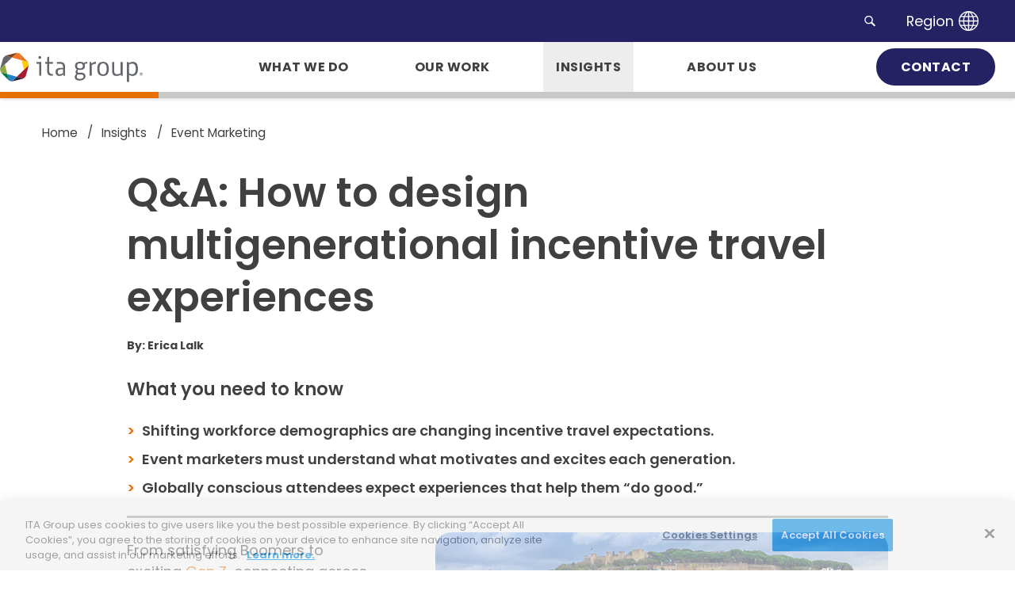

--- FILE ---
content_type: text/html; charset=utf-8
request_url: https://www.itagroup.com/insights/event-marketing/how-to-design-multi-generational-incentive-travel-experiences
body_size: 128629
content:

<!DOCTYPE html>
<!--[if lte IE 8]> <html class="lte-ie8"> <![endif]-->
<!--[if IE 9]> <html class="lte-ie9"> <![endif]-->
<!--[if gt IE 9]><!-->
<html lang="en">
<!--<![endif]-->

<head><!-- VERSION 1 - Google Tag Manager -->
<script>(function(w,d,s,l,i){w[l]=w[l]||[];w[l].push({'gtm.start':
new Date().getTime(),event:'gtm.js'});var f=d.getElementsByTagName(s)[0],
j=d.createElement(s),dl=l!='dataLayer'?'&l='+l:'';j.async=true;j.src=
'https://www.googletagmanager.com/gtm.js?id='+i+dl;f.parentNode.insertBefore(j,f);
})(window,document,'script','dataLayer','GTM-WB5PN3Q');</script>
 <!--End Google Tag Manager -->


<!-- OneTrust Cookies Consent Notice start for www.itagroup.com -->
<script src="https://cdn.cookielaw.org/scripttemplates/otSDKStub.js" type="text/javascript" charset="UTF-8" data-domain-script="f75e7411-1a7d-47f5-8b0c-41d521ebd61f"></script>
<script type="text/javascript">
function OptanonWrapper() { }
</script>
<!-- OneTrust Cookies Consent Notice end for www.itagroup.com -->

<meta http-equiv="X-UA-Compatible" content="IE=edge, chrome=1">
<meta name="theme-color" content="#2683c5">
<meta charset="utf-8"><meta name="author" content="ITA Group">
<meta name="copyright" content="Blue Compass Interactive, Des Moines, Iowa, www.bluecompass.com">
<meta name="viewport" content="width=device-width, height=device-height, initial-scale=1, maximum-scale=5">
<meta name="msapplication-TileImage" content="/favicon-apple-touch-icon.png">
<meta name="msapplication-TileColor" content="#ffffff">
<meta name="robots" content="noodp">
<link rel="apple-touch-icon" href="/favicon-apple-touch-icon.png">
<link rel="shortcut icon" href="/favicon.ico">

<!-- ASYNC FONT : connect to domain of font files -->
<link rel="preconnect" href="https://fonts.gstatic.com" crossorigin="">
<!-- ASYNC FONT : increase loading priority -->
<link rel="preload" as="style" href="https://fonts.googleapis.com/css2?family=Poppins:ital,wght@0,300;0,400;0,500;0,600;0,700;0,800;0,900;1,300;1,400;1,500;1,600;1,700;1,800;1,900&display=swap">
<!-- ASYNC FONT : load font -->
<link rel="stylesheet" href="https://fonts.googleapis.com/css2?family=Poppins:ital,wght@0,300;0,400;0,500;0,600;0,700;0,800;0,900;1,300;1,400;1,500;1,600;1,700;1,800;1,900&display=swap" media="print" onload="this.onload=null;this.removeAttribute('media');">
<!-- ASYNC FONT : fallback -->
<noscript><link rel="stylesheet" href="https://fonts.googleapis.com/css2?family=Poppins:ital,wght@0,300;0,400;0,500;0,600;0,700;0,800;0,900;1,300;1,400;1,500;1,600;1,700;1,800;1,900&display=swap"></noscript>

<link rel="stylesheet" href="/css/site/site.min.css?t=444202503331">


<!-- BLUE COMPASS SCRIPTS ________________________________________________________________________________________ --><script>

// IE | console.log fix
var console=console||{"log":function(){}};

// Async Loader & Dependency Manager | https://github.com/ded/script.js/
(function(e,t){typeof module!="undefined"&&module.exports?module.exports=t():typeof define=="function"&&define.amd?define(t):this[e]=t()})("$script",function(){function p(e,t){for(var n=0,i=e.length;n<i;++n)if(!t(e[n]))return r;return 1}function d(e,t){p(e,function(e){return!t(e)})}function v(e,t,n){function g(e){return e.call?e():u[e]}function y(){if(!--h){u[o]=1,s&&s();for(var e in f)p(e.split("|"),g)&&!d(f[e],g)&&(f[e]=[])}}e=e[i]?e:[e];var r=t&&t.call,s=r?t:n,o=r?e.join(""):t,h=e.length;return setTimeout(function(){d(e,function t(e,n){if(e===null)return y();e=!n&&e.indexOf(".js")===-1&&!/^https?:\/\//.test(e)&&c?c+e+".js":e;if(l[e])return o&&(a[o]=1),l[e]==2?y():setTimeout(function(){t(e,!0)},0);l[e]=1,o&&(a[o]=1),m(e,y)})},0),v}function m(n,r){var i=e.createElement("script"),u;i.onload=i.onerror=i[o]=function(){if(i[s]&&!/^c|loade/.test(i[s])||u)return;i.onload=i[o]=null,u=1,l[n]=2,r()},i.async=1,i.src=h?n+(n.indexOf("?")===-1?"?":"&")+h:n,t.insertBefore(i,t.lastChild)}var e=document,t=e.getElementsByTagName("head")[0],n="string",r=!1,i="push",s="readyState",o="onreadystatechange",u={},a={},f={},l={},c,h;return v.get=m,v.order=function(e,t,n){(function r(i){i=e.shift(),e.length?v(i,r):v(i,t,n)})()},v.path=function(e){c=e},v.urlArgs=function(e){h=e},v.ready=function(e,t,n){e=e[i]?e:[e];var r=[];return!d(e,function(e){u[e]||r[i](e)})&&p(e,function(e){return u[e]})?t():!function(e){f[e]=f[e]||[],f[e][i](t),n&&n(r)}(e.join("|")),v},v.done=function(e){v([null],e)},v})</script>
<script async="">
  $script('//ajax.googleapis.com/ajax/libs/jquery/3.7.1/jquery.min.js', 'jquery');
  $script.ready('jquery', function()  { $script('/scripts/site/min/global.min.js?t=33320250999', 'global'); });

  /* <LAZYSIZES>  ---------------------------------------------- */
  $script.ready('global',   function(){ $script('/scripts/site/min/lazySizes.min.js','lazyload'); });
  $script.ready('lazyload', function(){

    $(document).on('lazybeforeunveil', function(e)
    {
      var $this = $(e.target), $src;

      if($this.hasClass('bg-img'))
      {
        $src = $this.attr("data-src");

        if(typeof $src === 'undefined')
        { console.log('> ERROR : lazyload could not find data-src attribute for this element :', $this); return false; }
        
        $this.css({'background-image': 'url("' + $src + '")'});
      }
      else if($this.hasClass('video-tag')) // <video> element, lazysizes does not seem to natively convert correctly
      {
        $src = $this.attr("video-src");

        if(typeof $src === 'undefined')
        { console.log('> ERROR : lazyload could not find video-src attribute for this element :', $this); return false; }

        $this.attr({'src': $src});
      }
      else if($this.hasClass('user-video'))
      {
        $src = $this.attr('video-src');   // console.log('$src = ' + $src);

        if(typeof $src === 'undefined') { console.log('> ERROR : lazyload could not find video-src attribute for this element :', $this); return false; }

        if($src.indexOf('vimeo') >= 0)
        {
          var e = $src.indexOf('.com/');
          $src = 'https://player.vimeo.com/video/' + $src.substr(e+5, $src.length);
        }
        else
        { $src = 'https://www.youtube.com/embed/' + $src + '?rel=0'; }

        $this.attr('src', $src);
      }
      else if($this.hasClass('bg-video') || $this.hasClass('lazy-vid'))
      {
        var $src = $this.attr('video-src');   // console.log('$src = ' + $src);
        $this.append('<source src="' + $src + '" type="video/mp4">');
        $this[0].addEventListener('loadedmetadata', () => { BCI.publish('BCI__VideoLoaded', $this, $this[0].duration); });
      }
    });

   $(document).on('lazyloaded', function(e)
   {
      if ($(e.target).is('img'))
      {
        //console.log('>>> img lazyloaded >>> ',e);
        BCI.publish('BCI__ForceOnViewRecalc');
  
       /*if(typeof ScrollTrigger !== 'undefined')
       {
         console.log('>>> scroll trigger = ' + ScrollTrigger);
         ScrollTrigger.refresh();
       }*/
  
      }
   });

  });

  /* </LAZYSIZES>  ---------------------------------------------- */

  /* SLICK SLIDER  ---------------------------------------------- */

    var $slick_sliders, sliders_to_load_now = [], conditional_sliders = [],
        slick_src_loaded = false, slick_src_is_loading = false,
        parse_conditional_sliders;

    function Load_SlickSlider_SRC()
    {
      if((! slick_src_loaded)&&(slick_src_is_loading !== true))
      { slick_src_is_loading = true;

        var link = $("<link />",{ rel: "stylesheet", type: "text/css", href: '/css/site/slick/slick.min.css?t=2161231'});
        $('head').append(link);

        $script('/scripts/site/plugins/min/slick.min.js?t=2161231', 'slick');
      }
    }

    $script.ready('lazyload', function() { $(document).ready(function(){
      
      $slick_sliders = $('.slick-slider');

      if($slick_sliders.length)
      {
        // parse sliders
          $slick_sliders.each(function(index){   var $this = $(this);

            if($this.hasClass('conditional-slider'))
              { conditional_sliders.push($this.closest('.conditional-slider-container')); }
            else
              { sliders_to_load_now.push($this); }
          });


        // load slider SRC files if at least 1 normal slider
          if(sliders_to_load_now.length)
          { Load_SlickSlider_SRC(); }


        // conditional sliders ?         (may or may not supposed to show)
        if(conditional_sliders.length)
        {
          parse_conditional_sliders(); // defined in global.js
        }

      }
    });});

  /* SLICK SLIDER  /  END  -------------------------------------- */

  /* FLICKITY SLIDER  ---------------------------------------------- */

    var $BC__Sliders, sliders_to_load_now = [], slider_src_loaded = false, slider_src_is_loading = false;

    function Load_Slider_SRC()
    {
      if((! slider_src_loaded)&&(slider_src_is_loading !== true))
      { slider_src_is_loading = true;

        //var link = $("<link />",{ rel: "stylesheet", type: "text/css", href: '/css/site/sliders-main/sliders-main.min.css?t=5378098187151064'});
        //$('head').append(link);

        $script('/scripts/site/sliders/sliders-main.min.js?t=11120250333', 'sliders-main');
      }
    }

    $script.ready('lazyload', function() { $(document).ready(function(){

      $BC__Sliders = $('.slider');

      if($BC__Sliders.length)
      {

        // parse sliders
          $BC__Sliders.each(function(index){   var $this = $(this);
            sliders_to_load_now.push($this);
          });


        // load slider SRC files if at least 1 normal slider
          if(sliders_to_load_now.length)
          { Load_Slider_SRC(); }

      }
    });});

  /* FLICKITY SLIDER  /  END  -------------------------------------- */

</script>

<script>
  function SetAlertCookie(id) {
        var ca = document.cookie.split(';');
        var found = false;
        for (var i = 0; i < ca.length; i++) {
            var c = ca[i];
            if (c.split('=')[0].trim() == "alertcook") {
                found = true;
                if (c.split('=')[1] == "") {
                    document.cookie = "alertcook=" + id;
                }
                else {
                    var already = false;
                    for (var a = 0; a < c.split('=')[1].split(',').length; a++) {
                        if (c.split('=')[1].split(',')[a] == id) {
                            already = true;
                            break;
                        }
                    }
                    if (!already) {
                        document.cookie = "alertcook=" + c.split('=')[1] + "," + id + ";secure";
                    }
                }
            }
            if (!found) {
                document.cookie = "alertcook=" + id + ";path=/;secure";
            }
        }
    }
</script>
<script type="text/javascript" src="https://cdn.bizible.com/scripts/bizible.js" async=""></script>
  <script>
    $script.ready("jquery", function(){
    	$(document).ready(function(){
    var invalidDomains = ["@business.","@mailnator.","@email.","@mailinator.","@neonet.","@highnoon.","@getmail.","@tra."];
  MktoForms2.whenReady(function (form){
    form.onValidate(function(){
      var email = form.vals().Email;
      if(email){
        if(!isEmailGood(email)) {
          form.submitable(false);
          var emailElem = form.getFormElem().find("#Email");
          form.showErrorMessage("Must be Business email.", emailElem);
        }else{
          form.submitable(true);
        }
      }
    });
  });
  
  function isEmailGood(email) {
    for(var i=0; i < invalidDomains.length; i++) {
      var domain = invalidDomains[i];
      if (email.toLowerCase().indexOf(domain) != -1) {
        return false;
      }
    }
    return true;
  }
    })
    })
function SetRegion(region) {
            $.ajax({
                type: "Post",
                url: "/api/ITAGroupRegion/SetCookie/" + region,
                success: function (data) {
                    if (data != "") {
                        document.location.href = data;
                    }
                }
            })
        }
</script>
<!-- BLUE COMPASS SCRIPTS | END __________________________________________________________________________________________ -->
    <!-- ASYNC SCRIPT LOADER EXAMPLE | Below example loads once 'jquery' is ready:
       $script.ready('jquery', function() { $script('/scripts/site/your-script-to-load.js', 'your-script-name'); }); -->
    <script>var formpageid = "51a36c05-4a80-4e97-be39-13c791f8dfcf";</script><script>var formpageid = "51a36c05-4a80-4e97-be39-13c791f8dfcf";</script><meta name="description" content="Making incentive trips resonate with Gen Z, Millennials, Gen X and Boomers requires event marketers to create personalized attendee experiences."><meta name="title" content="Design multi‑generational incentive travel that truly resonates"><link rel="canonical" href="https://www.itagroup.com/insights/event-marketing/how-to-design-multi-generational-incentive-travel-experiences"><meta property="og:url" content="https://www.itagroup.com/insights/event-marketing/how-to-design-multi-generational-incentive-travel-experiences"><meta property="og:title" content="Design multi‑generational incentive travel that truly resonates"><meta property="og:description" content="Making incentive trips resonate with Gen Z, Millennials, Gen X and Boomers requires event marketers to create personalized attendee experiences."><meta property="og:type" content="article"><meta property="og:image" content="https://www.itagroup.com/filesimages/Insights/Articles/designing-multi-generational-incentive-travel-experiences.jpg"><meta name="twitter:card" content="summary_large_image"><meta name="twitter:site" content="@ITAGroup"><meta name="twitter:creator" content="@ITAGroup"><meta name="twitter:title" content="Design multi‑generational incentive travel that truly resonates"><meta name="twitter:description" content="Making incentive trips resonate with Gen Z, Millennials, Gen X and Boomers requires event marketers to create personalized attendee experiences."><meta name="twitter:image" content="https://www.itagroup.com/filesimages/Insights/Articles/designing-multi-generational-incentive-travel-experiences.jpg"><link rel="alternate" hreflang="en-us" href="https://www.itagroup.com/insights/event-marketing/how-to-design-multi-generational-incentive-travel-experiences"><script type="application/ld+json"> {
     "@context": "http://schema.org",
     "@type": "BlogPosting",
     "mainEntityOfPage":{
         "@type":"WebPage",
        "@id":"https://www.itagroup.com/insights/event-marketing/how-to-design-multi-generational-incentive-travel-experiences"
     },
     "headline": "Q&A: How to design multigenerational incentive travel experiences",
     "image": {
         "@type": "ImageObject",
         "url": "https://www.itagroup.com/filesimages/Insights/Articles/designing-multi-generational-incentive-travel-experiences.jpg",
         "height": "300",
         "width": "571"
                 //WIDTH MUST BE AT LEAST 696
     },
     "datePublished": "5/22/2025 12:00:00 AM",
     "dateModified": "5/22/2025 12:00:00 AM",
     "author": {
         "@type": "Person",
         "name": "Erica Lalk"
     },
     "publisher": {
         "@type": "Organization",
         "name": "ITA Group",
         "logo": {
             "@type": "ImageObject",
             "url": "https://www.itagroup.com/images/site/ITA-Group-Logo.png"
                         //HEIGHT HAS TO BE AT MOST 60
         }
     },
     "description": "Making incentive trips resonate with Gen Z, Millennials, Gen X and Boomers requires event marketers to create personalized attendee experiences."
 }
 </script><title>
	Design multi‑generational incentive travel that truly resonates
</title></head>

<body id="body" class="insights">
<!-- VERSION 1 - Google Tag Manager (noscript)-->
<noscript><iframe src="https://www.googletagmanager.com/ns.html?id=GTM-WB5PN3Q" height="0" width="0" style="display:none;visibility:hidden"></iframe></noscript>
 <!--End Google Tag Manager (noscript)--><form method="post" action="./51a36c05-4a80-4e97-be39-13c791f8dfcf?id=a10a56f5-f6c5-4e59-aafb-4ad32047deef" id="form1">
<div class="aspNetHidden">
<input type="hidden" name="__VIEWSTATE" id="__VIEWSTATE" value="KhMbssYxChtJc/M8N13LaCb8Uh5tklk9bWcF4Px64VHJJaNIJEUQ5cmb94OWGhFQNm89KNfO89KkbvGbi2G4GWUB5VNUQ0nRk81Mk837TEKMAlw3n0cpvkXx6Wgev5H0XYgd+99Yco43r+TH6dWrxYuzHFgM1vLikm/vkbRaOgg43tq+dJGDzx5PAesiU+sP+jhGSYGSMWoRlBxu2IY+CISrHuqqdFGZGA6SWk9TLBUUM6kovevTkDD7P9luvaN4QmazjHRnGReqZBqn8Unhla9eXH/1lxiboGJ8WE9hToyEl72w+Pf8O/7VXj+37cnAIM+jZO8ddE/k5p1rwsd/2VfF1AVsPul90TOmrbQQxTKX3SP7n073gen+SDAmgmMBS2Na0DdxDDUY5ubKl2eyCkBkB+9pqwptoQwq49KeoJuxX1n7AdT322weCMe5i6UMT5Tm1Sd+zymOormN+muR7PeA0p6UAeZzD7Eo4ihAtJfJsn8jLwEwAuWAu2/tQPhJEpwq5LJ6o1yas6bG+HZSFFpxBKhL2inCErm8iwR/kz8NBgK15RxDMEVSyat5yd/DodEHuVwCY2WOoHM2pxUyGAkPPTStJ97iI7Nyph0YjbfUu4/dt0eVZScJsi/dhdGwEE42+07JMbNVV3jSKsxS7RCb05p8DJB1PZULLqusQVve+c/taI1E2yWFIR86e2N9sO4p/[base64]/fxmLX/SKRBl17p6YhrUu8ndnHsb3wORKUloFqBSip3dv67rV83uU7DOF+PKldum4LEQLr54K+HYVQHFVklLRZ+TBg4tR7MfjubZWzTQsjwgiotl900woir94YAXJa7vjMQTvpnLuqq1aHQbaCnhspuGysVw0m4CHBxweofjaD1FcFjBkrkJ48/5xr9qgE25l7TFkzlo/f3fJF7njfK/NGCdokIfKUPshzu/5pp5IQwBPxp1mEAUlqcXZhJx/IMb0DddyD7B4qZzXxeCSwcYX8s0HR3b+vrad5wowgVnBHXuxRToqtg/Fvxa5VqJlp4S3xhbz3ond07+UszcvjY3f5IeFwLmYCwE2vfRAbHsDmYcdg/Ixlg24bPWbOTd/soyw3WSpU4EYcDufCNc51ApVhJ5jeiz+wr+Kmz7pe1ByQ0jfNEQhhXKjOsaw679ob4/trcy9admMsxInoIwCAzeyW1Dj5FUOM9za2hiW+O8xCWq0lhJ5OC0/wTtAAYRQex/XIzwr9kvAiQkg7YSukkudSgrxkPzFOz99ttiVyzyfhcPxOeScZPaSlwpaTi280f2Ff1xAyKwJqq6TAQRihL3No+Fg1etPFgD661L9yhog5rukf+cCUCXvjIQqyboR9AdTnGosZzTdgb1zSpF6xCwmMXhsfO7U+/3RdHXoBFi29gMa4ckxk57HHFzXbITrh4eUNyZafpb3dlp511pfo3JD4qyCTV1x7Yd+2CQO8KfpLkgiBWLKME5+PytfOIQzMyInhSMJJ5v+8VzaQfmeDWn+2CYzRKuz7GmAhv19737+HU/ypzegwPft1ZpR2LcL2wjzTbEtSS5aIHQSkcGZgk94gt7VLBdfgSTzdR4uAqTJGQQxDeK0Tp8OvG4l2swv5Hj2hHtsdoO0ZemZocqdq8YEdEZxQ5WklkVQZLqhFuTiK85vKQkVhorm1cybIqtaYJ2yOFTcRAcpD3lfr61OyZWilHCEAqt5/[base64]/QpRh8vz6dbBV551NHbswLVR6AnX+XW0PoUYj8vc/ewMCeOoe7TRx0ba0hfjtZDsLGkOnj7Oy85mTx9TlJtzOcpDD6CVLiml7gVQPrQOjf7rwaQI+E1cB+t6zj0n1RJZeq5UsbPyRKy7AycGbaNR6Fuwaqx8d4bmjTuzGXhOk50EFHP+iNUwltcog+hAVzPQEHW/rcU8O3RLvD9KEZIuQOL/npqF1zQPTR6Tsq2JiqsZC5jYiPtc9k2JvuXV+NF+nPKAeS/giAkX2yC2TvzwFupY0SjiYtxeKJNA3d5eoTJyrY2eEVQMcETWssu9J+LYnBgEsEdU6p/ufHD+b8+7cNIZryjFI00S9mqiZTCe4GTSjeSWA9j3NosSeVMkeTnX2g5YGtDQgbnqx1WfaoBhwiu03y5x8cxciYULA6RrhLe1TPxdD2v7JRaaw2t3asclvKLDetXVthUKY7oz7NWHlrGu41xioVyIjF+Cj62DrcQngPUYV8nv5OCOUb6u3oXZodfNnxe8EqjRneL/l9l0D7tV7b9m0K3M+Z4jyos2wHGVfbq97loU450oYEt9EGP4WEzB0W+V8Sk7xuxHre3MF+nQSndoDxU6rzTnzWGCQF1+qb161YKg42x/[base64]/ui1ffoks4MMAucW92gXfoey0c8g05v09XR280oq2tDDmCh5Dtc++wi/zTiNzuW/JWylsH+qPDClT+IJMAfEUInHZOTN5ZHCCPjdt69u6gdLz1rSM5lyk1AZul3YdY83Jl9/mRZFiz9374xeQCNXWYOaQ/iXHcg0EKI7qSf72GffS4z+sRmfOy2ecKHksU5WfVFkHWNlgUmY5K2F+c3jnNzMc2si9OW2ItagOksUZiOGW9249tzMGeso1fbVeoD2NqEo046Htw/2oCxp/E0oBgR6ASAAhLGe5zx9s50su7oBoNW4T5vxXujh/c61CQ5zMyPwpCOJ2DrUGXNIceOj+NZ7588bnf3j3xZ9qdFK3mw7/SGufkdSEGd2VK+ENDJy4UvFSnRLaFABG+w2GCc4DJsaC7QPJHf/[base64]/VN2qN2egq4BLz0a+6GwFkcQJUITXje5YVd/b+KAsWYZedFLgXbXJuHSZPewkakVmNE4srymYXE/Qb+PNLBl6bZuEWZbaHUVjPy8fz4MykV1l6jzdWt4RI4flGGzV2YGMzphM4/PZmCY/0uBCnrRXRJArb1Hi7M/OiUNUU/9RBFqnBaOu9h2n2VfuMyeoGSICm7Q2zN4+lcGGZQBwkLMO32ALrgorjb9opal4GSnohB5jg/WXl4+OJTJ4Pdb8QpxuE+vcy/eb4fpy4FQTDwcDt9j/zkX6IJELhdr+31TnTOHkYDrlw+jQ60tu/L2iPLehl5/soPqle/xV6ryrE68DQVX28Q1KXazTcGSc0fLulWbdU56QXdXPcDaY6Uh0OXnq6tuo799L7uo7THW8CALrBCIeIe25sH5FSSNu3hE6BNMdb/Z0v++CwnZDpqXL3mEEUDhWO8at7V2iQP00F5y6N6oFjQGtDI/5IpGgWFWijW4BxnvoKpy3PwK7V3Ow5PZuqkDE+jfiRMUAkWZuRdP+41sLDfCCauCR9di9lheq3b+iJHhz3z7FtXQCYcO+KRbpAk6tNHN9Dx9s4kNrpEUI/CYwR+drZ5lrjQxK5DzHb+4M1DUZVTsQus2p5LCgI70FBrfgehaVB6ZXBgtavZhqAX4bSwMfTVdT0N7w75Q6ZccT0DFaf2ulk27W0AZcHiW/yx2mhXCwJnBoEv3xIcMEmp7fQKZPR/1NFT6hOctxpOyuXI7VITjLOw34uLg4jd3KWSs8Gzu/CwPRTcA/+8KiLSpFSSfEPO9+5KcdoUMI5tHOtYNZP1UjlLthLzKgIw+Lcn3Z1lRDyctbqc5Fe74s7xCRZCllKfJh51yt3WRm5IhwyDxBhUotdq5CIYapwzclhkCuny0SDSZg7HjL2wvTVlCiaDaBiK/6RGw9yVffuvpSOZzuLwvx6txbvF0zDim7sT0ij7SBWt6gaPxsPIdDOUfC5NR+3A58aDf/[base64]/H939fUB9qmEcXlHXSl6lqbHPtunu0rDoekIqO6VXVsbWpXUDYl3QHVDPsFWlPWE+letXMQIUOeIkMa1/g/dsdzmcEy6xIrNpiyLV3Llbriph7C1owBEKaXzhh0toB/p+QH50MdAX+JDblO4yyusuLaLEEIJIOHiEjg51iZsLcbHjF3bmdC22CbbMSXZESzTe8+1VI4tbrUPlSy5cTYknQYkQN7eXWFacEZDI5cNpkJNSE0VkwxpUXGUkuSUx5X/6FQMly9TrkmO7wXkAj65DsRnHs91I9Tg1gQ5wrVzd0HL+0PFrtKW48sDMoi3N2pTGe8++NETVw8E5ZnwcQqi5Kgkjmqk9JgeBb/UxhBNZ9FvCGoRn1Icig2IcQ1BExKs+yY1mwuqELNioz5KNozFMVk58NiB9k25k1O0Yo95BjhEz4HyFB6JSm24MlykRYYRh+MRJUZ4aCeb3slYZoOwZNQsxlwWN6OVv/weJ6gYMxwksWr/oe3iTX1u6UcaRhtTO0Bz+gNff981W99EwtUPPefgbgfk/l63Bqv2SLq/ZMqlHj6KxyzYMYrtMSvturJn57yxWOw5WWDwkD7bvJUSShWESYX3KdfFSOb41IhZ2TZE615cAhruX3C4yqDmUodBeYqOvlS9KNCe3xYqe/6RA3KvhGHsvucSxIje6f3r9sEscbvDZOjymx0lWzun6abL99Gr6FTmFb+I8IVh9NiTS4/GxYVrmvL9qKJvcLaI6VvWie/FaUT8+Deo0LEWfK9RBs7sIXNBlIL7SqanUlkwTglOuWzzScZRZojRjHYKhCHwXJN0AUUqbNTghS8kkpXK6xN/9/dS1tWJ6syYimxGXKaPe7JIHrFmVgy4M8CEPXRkyFTfB1bka895ltNS4f89jxvXh7bhZEpse34nLOiX/9/ILrCJacDFkx99+2jQe9PGpzYENGmsJ0vWv6J7kgg3Mq3VEL8s5DjEJTEfnu86PNO8YMqdcczFQNkrN+1BEjzLzPmjH8XbqJeyov7y9zxkoKLhPmpjuQbdN2lqwJL7xUqKKewfeSTZYSaAdpSFNfsmaRgQaX9gh7q/vKvsfFAl2Q+Ufw3iuMAbITVzZW2Y5irn31HqUEH7QJ+fI/QswlyR5aAmAttWffx8fBkaM041BhPdVhx3l8yDuTFIUXzo3lfaeDxux6H0E9zWqZ8VdIhtdpri/eZFeuD1u88dsvItufpBZ43TskUeloaa89c85C03BsOq+Us+S4FD5c9fFWZVJNIqT+Uf97ny2bwTUVnT17QhOGPuHGKoFPF4DzZhcj/VEGACqgGJy47Ktz0Qqad4baae+0UMOJAn38TO9D6qyE90X20YoGFAGM/qspgWuIvaWTUtPunOW+FN8zDb+iEf8TLoFdfsyL9aZQDdLUbl5IjhSs2MwCOdby0+LW55YRWf91lMAZBCFR9F4RQNeF0tMZqvloH807J1f+59GTr9ZefX3EBF1d8UC7UyfnVCIolbGIkz3ljwvWfxdhhWUhbWI0/LJcOqSLq+XI813EPWDj+7YJaYFJepo9l0b8XbJotgr3PyJ4CmhIxVTjvEnhpJ3qha+fEPSiDN47a8imVUsSnLWCvDZZMdOZSsfF0KuXFyfbsZEwcuJz7FKKNz1Ek/hRTcZkyNFpwe48i7rESyPh5idhksFnZUShRf9+JwZ9TSLD2Y1t0pRoQIbzVezL+7uRBS0o2t4bfEeR793fWYI8ZnZO9BdH6egYHwxaEuzCpZ42lEmb+Yxrp56JO0UUxtSf6U9xej/h1MO+XFeqbPXUt+7Byc+5/T/js1aaxXkfmeNZqKNjPJn4XmnvWMV31NKCmaZW8kIANLqEVSVnkyX0c92+eGLb1RInPk+KaXTXSraN1B/hgLhVPRJYDmalL5lOqqAOtAbhDx7veQ5Amo0zcoM3y6Nh2bKwZIe/ZYa4TDVt6zUvup8fYIwAwzbsju56Z6BXjy4TE+0JsKVEeM1lq+PFGUvKeQZzlK95CJr42d4YqlL268ohzXF50muC6dbpoKN3lZ3nwtS3p3z3q9FdDK3tI953TE5nyR18vCCPfuwEQo60Lu/CrtS927RC6H8tKg2/cXQ9U2zXqFA3IodhcXS9jJktWN/wxLCI5gJwP4O3ZJb+ovWCj5CCljFZTuxRSeMYBE+/bIRk/EKBAD7l6Muo2P4h04SQpabh7j5duj+R6f3iUQh8VkfI0Hmw0XaM6XcJbqOQt9q8kt2vY0waHNyRty8eMjsJxl+hXENqDp0S+fuDeukitLS7xYIi1uVPe7SlSyhyiJ3uw3IVKbqpbzejsivvRprD7vMBgvZNFREwOEnb4db00CjdabZF3/n1Y5P6xADaeniMoW2Mgn4Bnez81Zhc0NfuVPFXS0uh/EWda9sAeWTqj+AkUBeW8v63bYA0fABBfLhJG/[base64]/KLAus97zK4vJmw7QnlcqJ9vSRiH+Ql4E3VMWNlkSSWjSDa1rgiuzwt4GJkzDl+U6NDJZhuciulsjbnhvw+piB3wSNXigljGKoLQHvolvTL64ispT9lxZ5rp7C6kT9XgTkELnXLAOUSTHGbJQ1zEhD8dBYiZdoeum9bljIMxkY3CcRAW9oASm6PV/n7GsHGUgqYKBgc9LywBxjxFiIIFU0TxpV5A91CU8vU7QX/edxhVxjtg513eMlswra8ZKHZCW/Yb7X2ebVjkqQElbDs+Nhgnmq25Wq78j52VLX3bWotN0fyu2QwYcyjo+zyUMktY/Q6XrIZisdmYI3G9YkOF6vxpqaOlpsMq9h3OA81sKR/[base64]/[base64]/fYWvjtQULvgAECiWD/1S0D9nnBQBUy5rL+CPFO4Jz0Za0oP+D26xDUr8TDuekpTSSiFhdRMd8egfbCtCk+QbFh8GW4OAkaypbF1e+mMt2p4/u3tRpowjeg3K+wZkh27ftcnWgpTYkArgTDCYK26rB3J716XUNQ3QSCIAsTMRCRAHh6PgQh81VVguGnTmSuJuV5c2DEZ2xCd+qfR8NDZ2Vvmr8LCZufKsE9R6NpRnsihyXoNxy+mhbL5DZlhhnU7qDczrwBmNi+z5TWzEd/B2NGr6X1jePvicdD5er88uJ0EdRLmdt6g+WPnoMopL3t/IfmYYuAwE3wBxmvQJcT/vA3Zm681QNhXEEjXaEFcFDWS/LzNqkxKMxK8xj/LV4J4zkSZsCowy1doqqT6te5wW7S9cOOVY0KMdpeuecfFzQ2gt8phlrtFuxlqPb/vpewtoK6nqfUU8Jy/nj4WTfY5Vo5K1fRy4g1Av+Uc/l7S1jsIe1k2cxQ5PagE81nrnC3RGWhxiYzytysvFAPYXwOu+uoIEcK/UBC2q5JC0Lx7LstIW6dbfVIeGZG0+f+4AhRX1bvzcChGF0Tp9q6O+wisEzI3ZZgZ2lMd3KmxLH/hRZlQUrZFPlNcuj+1eMEKEyLemKI4zs1f6Nf8KNf3bw84zHeZoDiYN0qJj5Lyaa0CkC0Hsd64prJvWzVNCGedhAjiiDKd9La35yRpjBHrDpzjFD72k5T9WCWtpBBC4V46BLyWiaeBgMdjvq037vXXUR6AAI4KlT3YBub0bOOEDr249/+p+XcnwUYbo0tNX7qrWejvdm75oxe21FY28CuKyMUUlcfEB9MygbSNokV/[base64]/NnYH6FnM4UeRhkjKnw81I9xTDHSR916P/pM94sJoZdjL+/VemLQKjOrWEBk6SzSncZ/4oTHRJ60xhQzVfI5Z9Hx+MAUXj5IgQ8dw8no0rZYnfuovCfWk1mnvXbCmtpOiSpS09tDHMCTZ8NPFAeTalXyMp4bKQTDnVUUr/3FkQ4Wg7/rUnk0wMxDsUIHYTMkU6PQyp4w7NPi5C5/3Du5hibIH46nUef/9PBMmplvQZJXxsfZdNW3OzbWJg105ZESiZ/fEpSG4EF/n/Q1gFFluprnlhytB+nPKGpEPc/IRj2FLjoH/Uyfh9N206nho/mFKduq5TnkoZbc6wernNEnZ0sCWhyphtSvJOU6UH/dZKm72tneMiRluwB8m9T4VJmOGec2gaumW7wYKikZ2qiTXELo+fMfKbwPfnZ7IOr6MkP5kDZhQhcwplDWG/f60uqImUULA7dK2tDun6vMeiwbW2Hv2L8aX7MsBL8k859GThanY5Bg5H9gtxf7JZhk1Vmsu+7PdA367HC7czeWV4XFKnTim8LGZQDBZvC4j/Wy/ybsmAiO8fMdR6l9MvG5HVbbjIGOrxhqfh6DMty4Ha4F2YGLtDGoJqpaTx3aAwQ1yLTVzkzls6W5TninXbq4GvnHNeO51ssTKI0ZVG/lQ+Vh/NuP5ycjlQQpgD5H21sn4hlcyh4Do2z+q2KpAuNBkFH4RtL4ffgBox526HU6hY6vevK5j+25oMhxwR+Z/ro8YN1eHULcypcakjQCzohcXSO++YEzVMVd/ecCxJG7dP/8AAh3WjSSV/Q/adr/l4lfxe9kgB+qhp4/JNxO0+6BpIm/fwpmb2obe72bM1oJlPDw9zszk6oq6awxMJz3gPl8A4blhE2GcRjqhJcC4ZWOpsRPWOQg8iQSW401S8dGXbsiL4Irsq/m1J0wyV8C++mtG+M2fVEwD1YR1sKafPl341OOvh2WfvsjGwHbdjnLtd8K3xEnBEpjrmroKzrfJmAdCwlULi3rCwLJxhYpFWrSb04VLg3hO+21B8lHyLu9l67th4ITF88DR8KYXoWOMp9ZJXmY4WZJ4elufIyj6J5OJsr98q5XwO2d1Q7HHC5CP+NLxUoVapP072/aEk8iczGZoqmD1XlSz+LEwRT92Pxu3Jxk6ftoQsVEwSbI5a19b+zdLts/Bi22QktsQYRrPL/tTxVgPSQAhd5NiWFoHdA2VfKXSD3df3VxG+5Bi3jaK+bBnx/FGWppWPv3DKzbT7WqDmy3MEme+z545hP+dMauv1KAmWokSHRtYsw/yjb6CiEMY4LWEb496SfEge8xYHOpYD9Esvmrz6KkZacMtRj1Lo54kZOPbFcyoM8N28znTlAsJvXvg+Ii+LXMl28SDtc2Ty2CW5EY+rZDU4GtokPjGP9uxH0PdG9/t5h327eEg6sVomp7QoHiajROowqa4oaTyoDW93hiTeePMGR4IoNzhiLrIruITxl3BZfd3FsoFpzGbDXlLchnD1KrZFTFtbKx0VpbaKMn5og+Uv/15gK7cEw8Ijw3ry5paMYxsxfOUb7NYVUoj49AnS3M3U6J8I1wufaxHxTyFF5B81h/4KJeX7sE2aBHZ0omi36+yVolJff7iRndMoWPzsDREqNyjika9DiUYwM905o9i2Ya/IqC+Ppr//7eI1ru+iERT/TV1dmnV7nphIpIqmIE3PT63h9dybBqYEe51UK4SZQppGk1O/oyhfuI1PExpOIJmlYfbx5cn6c131XxkO60jzAk1BBVMNmR5O4qOcm1QKuqeuY6dpoGjjh93EcZ0jpV2LZH+HilkVNM615rJLmHDCru01n7koi/eWGIhbO2p9FkyvntNmI8EqUyO6lE3mLofrHbMPyHj2ONY3oFOAV6iPiw+6K6KbsY0kaLA6HxtTcCzssoNuCcRHpSVld8LUeYuUkVZ5O0gYUDEinvZbw6+hb1i1t/Dg1rQigL6K3uUz5f9+AKbPk8dv0AOJSfdoR++NVyw8aTuR+3DiPAjLQtS3LGA/M3qEEq51sKV8ihdWPVoBOkIksAMzkhNtq/RorClUyBZkQMAYs/2DclbjEctrPW0I8jjBX2Ge+JfqBtNaeIA6jy/kVUGSwmlyAInEg+OqgsYUn6O2ewuDOWtPQs4dSQPzsWUwWz9P14TNE3+P9B6YI4+C8hhqdmPGIgOYUwKbMr/LXmYljQqOWtDMc+PbkcA+pmsxGdgC/fz2ELqMhQiSslfVhtTsEUAaJ8IbF344CCWtRGAMRIzppCAlKREdls/qJS1VHimJ+iXHIbQpKcg7XvO7KtFNWR7rmwiaLe/3RF+ktYeVXDOiPTyGP/6WRyCYltUkHJqOYTBPD8KRveMK1MaECMVBUcJkP7VMQcg4wwIiI9UvvuK3VNi1Z+E1Vsk2sYmuo6ha2TT1tP+yh2A1CqcoQCxSQEjk9LMJikhsTcxFngk2EmDSGTjcNTWGySV5Ael4Xj51ISUinJ+D/Oh2OcFRQNGZtppFNyLVZUQ4u4qSyhTMRJCaNc1S3dZsVHGjj3+B/E0f6KmSJOvz50hiUrXp8h4TckDf+e26xA+49mmM+84oKI12DiWrG1KMPM59q3g6SxiEK1wh52vy4oomEe6YqX6WPwGRIme4YNiSx3RkTAzFCIzyppCWzuWkwSAP2mfpUQ13tl9R277zMHK/Sv5SL7xWJ2BKW4eCjRKWiE9iOnOmn4FHp521D30SOjmnN7sAwdsKo11Oi0rD0e5qK0LFT4Lr03swtjWUcm6sVLXCNRMcoaT5ZUzMuOC+3Xmtej6bPdGjYzGh4oU7SPGu2eOVJg6zBIUsb4aLdIflsABz7QfWwfaSzuukUdnPIWWBIEXxrZf1/Iq5Aw4GZOWY/p/S54/tWWziJWcQgOjEath3EFCnHurMFlr5M+6DPvwhTJt4pWtaVz+CshhfODBdjbFdSAS/lBNNDpgQy5BX2NUba7qnIlSteToZsYWVNwa73qtpDpk+iemd1XPkvLWLy47ytpzi3CdS/KhUppWLkFpRyHBs0gLkkhoyvQQO648RHeQx6fcIuhHFrHNTxfHcN8pM8d0b982Q9PFmeclIYgPZQ+DSOsj+6w6C8TBjZrbFg5laUlr8ZROzyU21OaQn8nLpFeFb3/SVsvzesJnNYm9bScThHvQtLrHj+SAPczMobPuwl4wa4wYR0s2aLZpIexUCbO7ILw+WKL7umVjdIiUyYYXRIOAhh6jxFugSmzsb/Lr6Z8DK58HyqA7SVkMj2b6/mxh0+CeYBXarHwIii4TV2zNG8G0D9QfTPmo2l7i9fTeEcKEGGeHzcQdV9Q3PzZnJaV0rAfgA6+u2FQ6EE6SA19iXPWMVfkp10zmNCjUV37nYyw7SkJvPnIrYgLjQK4YcvPycP46/1reV/oQj3emspnQiJNL3Bgdvaw9RMqPv4wl/KkuC6Y5POPia3U8rRP9kKjhJTT1DtUQB/olAnXok6Gc0KD9QjckxLNIcJ+YACzcAehuB7vctbaliTWnxlYhfmpSapVT/89dth102WdU4kD3guoKu943pcLK21IFqTBIquC3SH/VyR9m/V65KaZMH2oTx/lQyN7QgoRfRm1glutQIH721UackSiTmZaw+Nmo8UWO7Do0KoJxeootqR1hx9IAIRgmR96JMzGawq5GcBM91Q8XCv6Rjv8OEPdKp38MZk7w1wZX0fYypBJwE/0/ieYNa8ZbZVN1IBS5P224wBYDZtCDcCTOKiO1V7mOMTn94Rp8OYdmHkDsCzLsvbbZIQAFQJLFdyWID1W3tYSM6Ilv45+Td5l+EQHkYZUzktalgb/7YWBM6pweeufZ1GLJ/snrDOEio9Jh8vPq9WR+Xkn5qftIQkZ3qIMoIc76SPmVJGB6Uwu7sPOMvrzH//8rBa3NePq2UjAjSpK/ksGmwdDa3LPWWl3ZnCf8whuFElq5PZkpLAJwcjTGYThC8KQ8tN45fLxdMX49qrPZCufh+56U0y/n0nSJWcHZkVB0/wpoW+oWykGxTIkILwrHfPj7tvd+TpW+Y6ONDQHaHQt80yMW/AtGEYJIvv75SoZMte2kro0MrzRr7zuuK1HmkxJSV1321/GFeIxZLvZLDg7zKGmWVRbg0Vb1nQ6gWLGtQibjKyXwHi5ZSQ85LApFaKEwWwfkDulXpyDF0R3u+QZSheOxLWK5k3b2u1Ot/pwg/C3LRft8NeWFMHDX+nNn/8LEuPAtz1zAGZNzVo70w9wwMfSF2roxv0CzUqqdWXX8HtQgLXY3ZNpP173MbX/3DM55MUFqF6nD1KMx4uru5JUQXurt/+qGm5N5xe2J22iNc6VhYerlFEm/PGDl85o7YBKZ3T5SF2x9r9cx3n7Gv3ZcmiK8bxmsa7JIadk1qv4ZrKbBYqRza/Xk1omrtiJuEtm3q6Iiz9GqkpurCBxAaZL8pMtbHHlZtS+JgTLHBwWcKxvZd1DJW6nq0Kd6Qt7F8kBZJI4ezsmRuPlZUxZwGmix3/u/9arZgSGu8Wpj/XgLrQecUI8Q5K5cBWaxEEFlQx2FCJ5WP9hWmye4YcPwkLcgZqMn4gR/[base64]/DAax58d12wFL1lq8g2juD/p0l/TtVuAt2W4BRZF1xkcYbLxK1IRYtuYsUw+j7lufS/6OhjS3lgwdDf9Y/wNVMmxPOGg2DjemC0enQqYChCt0+4lGFQc+bshabet+wVnfxWIXGhZjoZxb2anY7uEcrfeO8a5HbF2y/t+2FOCsdbuw3xdAZLZUgenDrvQ7PDGpAxVTJ/uTpVHSY5qvI1ajxflSpOeQAzCWDMshnxXT/2M+NDybzha5EQtcgRq31gQbMP/5krVZGEWlT4cxJ6R2t0qnYm8ufkWGy13qe/SXc9kqMSWhwzmyvtnDYiuELNp+uGb57juW+ySrtlj96T0tkdyotAJeSEeAnjHCdogDGX6b7tOLmVJTikXY0wkKEoAOgPu5BhDqzFO6JnXdAzweKZQ69IUAtOABYn1WRs9dY+/3yQO/1pTDMVkoSOH8TmcFj7SVzZgUKlvxS3Z6+9KKPJAUQK8Al6CCbo4MAOizwWYm8nCOyKJDEhE9BMcrDBldtMCHUO3FoDYNPXVqpGjX+SkDNdIOJ4ikKaV7GI1DfkbO/oJG+2sZoR7XY3Ep0qgh8YgeRvmEcYgBiNqk+4+KYneQFIMx0iGsSwFjRWQwKkZE88E31++2C3zwux+gbEGK3YXNLXTjbIYh3J/NmQNJwjV0hdXSqNQ+PvnbQRdVtNkTWPORGSbZD+mijx1eZV/WKx3INGWZuncgRC1C+zOqUcx0OyjLKQ6pGN//JRe9ISP4ySk3qbhPLy4ffs6AdWTkkh3PUNsQHSKQhTSIA5ZYYOyG1ozppYuhBA9fyM8pF8wHCm1MWLnowPxUY5wd4mZdyUMsf7taauQHz7lY1wQCRJ+uPukK5XRvqSokPKQ4difxQrTarOwGFGmEu/T3mCeww7d8F/7ycdh6FVWwwqI/KRVgE85IusfwTY/mt7ah4sLMEyu/QMOKE1wqeokGve21TkuFF0JHx6ESb7LMlIZEuV/veXbgk821NLg3V9sxBSv3YlYEGuIwXg8wgvujhhPjXCWOhK99IikuMElRVL7KNNZptbmNtm2KBGvpDc/Ry+3a0T3vjrY4H67hKz2uTzipVSfcMt/YU/Se/lgaoF44SXyIca/8v3QfrN26A01biVD2L4Iw6RaXnrLmw16s6ewEu7T6Pp3YunF35dxQMmccv+66+0F4Xp06Fn/sZv04+5ZpYFb4LxUC61R82nSk5M4Zx0VS2In38TkgF4o37GR4GFF7YjFdURn8naRkRet+FgQC1IKnK4+LvWqSRAlWgN0B3CcX5l2wUI2ViGMhMjnjNYD7Gks3UnjW8P3GHfLMzefFj/nwgvzuxXvDHL/cLUhbgFPhftJJXsmYT+5YU+2bZ04tBg8SO0/dPSP4vDeAzBOFi2S/37K08b0SL+QcKR7Rbw1aDWucqV1OxJ9LIQTOgBZ5Vwj8czv6W7S7cqZDe3tjLdKE2ivV9+yGdMnR0b7uqbXvKXXV7zdV/Mrj3ImYxQJHaWUmCg7wHZ8gJhNLZuguE7Ult3fjuTxN1Xn6d3vp2WY3Q0e6H9tjHrOcLcqZ3hDe2iknfDpnYOh/dueD182xvrF2lf+UoZxTeKuBIxlIjc/NS9FMRK6vfWXImRry6XkjT/tOQPXSLEG53b3zBUUd/ufrFpDbQKb6IEL/e20NHoGbMqBaafAEOd6ZEGv8YRazVQBTQGdg7SfuKvDb/HqFQ7JdEQl+Us0kibO6YH/iqbOmDOUIVeCXMB6vFWGoP2NfW01/6RM5ViV0CKd1Ftrt10VPW7wH5k9p5v+3OoRv5W/lTjOXN5CB/oZ9cI40U6TneCj+vE110AypcgdxKaiHFdtl1ucIO0l/RWTrSsh0a3Mh/QxtjDJP7MeOPPMzl4zc1vTnQwoqWnHxG6Og2lyuq8bpfKp0JHKpPJdZ7sfkzFpPmRuokLqcYkYWpNZcubMX+FrjD/04OILvctEj0giB6uUzitwGXd/i3Xl+vKgRv1GXL0NfZ206v7yH6yqn+hzvyDvSmdHtQIECNpF0Pc/O9xaJeK7z41hSdfKArcTqsBOKqm7oaBt/[base64]/[base64]/JH91n5Ltp6FpCHRK+rv606xTgACbWvPfbKSLMAvuIFaagxiEhHl4XhJERMNq9pmuc8Xl2jyUc8qeMLmv1mZfRUF2S7QDPKb3YY+XK0fJDKssGFuAasqPO9TvNKC2LZiUFGcW6X2f4au0uqL7gmLOKR9MaQZuYbIklYr/uStDrK2ckWkrtNBwm8lRs0N4ULiyJq+d5vMjRoP48jEAhIBuNt/NeZAyO5QFB7OQOoSrPTumGvwhQJ0s/tqFfm8LDE9AdX+A+W4RxEnty9nAyVPUxSrrJA71sslhZQbNGK/Haw808R5qsMk9gzRxH45B5uTjb3btXaXg7grPaUt5RYL6+p9O4AfuW/I3MYcQVLQxwJ0eyxRfdzaawCS9eruQ1YsCJHjo4F0LtIHyyFsgxJV9KsuoHJuqoTcmrHUVt0LZkMIcXlseS6Y6zDjS5MACgXYXRwACTV006ukhNvlYVSyhFaAej0qTfvGuIkPbnDDw7aomAyRSsl/zpFIN6rSnhnoerm+WgkWDJBwiZItRFaeEXTeNvi5KMxy/K5+wkkKMxhx9stEv10kXGJswqueCMWIZZzRbG3cPoAsxjaiUs7ANjSodEf5i7IQlpOOvb6GlV+rbLrVR1m4OZpGofMHx/QavpC464egsPp6S/oeuRzgNdDnUTrHh0UNTCaDMV15dCVGl/ZIlrlG8CgA0iSO5sBOFPqe5ohgJKRgjDu237DBX40U/v2VhyU833aqgB6m03lypFOL4OsYy4gT1rpQCwgvFMMEkg9VTe6rQYJRSAZEHgppOWqmuxAUmFy8whoOc1wDIzd3CmWuArJQS5Vdhlhe9M1MBAekY/HATvTW0jh2LiwM6X2oJ+Y3OOQQyyeiY9dEoxNRhH/o5qkN744QF8COwSJLdJDimyJy5cDl9eProc0/0/lnqS+eyOELB3Nub2fiJhF0kx0vVYZ36YehRzHquUXUwIWhOtSLRpmfM/KWQ72ktKDbRwUGSLIX5YXlqADYgRlllAz36UwUdEki5EUK0oh6/vZHUezK9UfPbLlfm9Cpy5WoBe20gAzC2eP9u7x0lZ12OhKqXFgloXPcCxg2j0u9geT7q7JGQjpMCB+shak+l0rx4Ou/xFoSpTg9jtFKaMlIhoDFAUdBl/xhgcLRmqGrAs5U7ifpYzA87DFYr8Zk/mScj+zNMiik/iv+oeu7TDnrST14A3FQabvMNqp92b54cHBT+lKuJGYFyK/Vm5XbiI8SIG1ZdGaKEepo5QWSrtgFkAKb6/xyRzasLZo15AcdxUqYtiVYGcG/IixywHk+V0XXsEPymS0+c6Y5lh751EjD6jqPSk8FB7HX/[base64]/iviEhuZYgU6gUnqwB0cTR3e+id/+wmEF/OEiDBo3RsSRbDlz2nWKmyN73QUhJKJPTuNqVL3SqobJnw5t1COOm5ogniExIAHtIMrq+h/ie3XTbxaOeXJa5jTd1FWe+HXdu2/[base64]/5RBBf1UzxCkx52f2Jgro5AywXaPnjvlsedAXtlBZZvDxIlxjGxo/XDyy5FKhRDiKi53s0ddWkNiVWFAugHRBeaW5Zaefjfku7sU9g6Fyv35jEseEM2KSPrNDxRe+p6s7Ol2RuAMjk4X4/nxi1qGj6rDOsYxIz1qnSzXiUVR79ABuDfaXcnXo8iTeCTwg2/f7v7EBAFxXA4OO/3kBE5UR3XDTd64GZUT+Y6WEbB2wilvk96DH1ZL5j6iDEfPXwUCc0ufdUkNCTqLzFbwd/8bj9/63W7p5cWTAks3bcKDgZtpCCa8JO/[base64]/yZACu5Uo8Dftb0Vye0JSweWzhEZEOqGb3++sEXHRFge3fXGi8FBEfW9Gv6IeUiX0FIb8V/GpO3sF+A9lfhbS3THHv94lhh+vtf8hZm4mTzURb6Q+SGZxVuLHxMpQwm9Zym28zsyvr6YgRSAd+g39ww4jn155G/QLef+80XnPsWX4CNBf2zrRuh7CAOIf10dTczQS01pH+Iw7JfYSh1zAV6rl80EvN2/QE2VaEX0YE7xvuFN6pSkxxLVzxxv9ZNB/mH1iMjKFIZAz01BdZayBFukZ1AKsDye85CmjaQmpV8EYf758FZorqCXSvOaHH8vUFi1ypAxxKWf1rPnNSOtJ66cVJkNak1/CjTSaueAKA0RE8qgTTP28m2jUQPaNw4MDHivFebw6K+2mZ7FJdXJ7OFFS27hVghQPfd5zlj5j2giDaMCkYWHkwi9uyZCT+ECLR4ZzXvHKSZC+mWOYAgkTTGzDsBqMrYFcN8YiEAs20LJeQSh0pmkEEfHTQpBp8aWJjPzzarZWIsOU2J1zI/k/yGvjIyq9HWFC1fc6KH4dpdw73CILDQ4+nUJKHfQhmBgvuilYXmE0adrKv6KySbRkFbKrlduBlQm4lghP4AuICHlLW1UX9LZQlckNKN2gtQ9IuR3/AcdCy6i7L4GMHLAtxwk9Y31S0okHO3sPA5I0uxsOuIlxjv0p9DYLm9YQktGK8lCpbzPOumCcorVTSFendLVqwYaSLRXEwnfpvLGIbgu3ZZZUpeuQdb/BBSSB36FBG6NP3Tf1GCWh4yThFnBVN/9eu+H7gRpbDKvqcWu/hzBxtZXbuhMZ0cCtO2z3V28Xqwz0E35twWweJzLDZsg3NnPrMpzlDizS4Nyuc4JHxPDAIYGYhvcDb+ocWGbOubpmtapPBZg0CoJFCvQgQJTS5rTOrVLcuqA+d0ls3XQM6oenaTIkO1xnL+zmspxVYSpEe0/RWbI8CG/4a39UvDGgOuclsNGRPuQHNnTY2wAGZPH8TDrL48XTkBuUMi0UoKQwPR8ZyCI6WrV+9JlFbjB9Zr2uDGKkD1VeG4GolAnANTrZiyyLFI0NJ+FiwhdfoPEot3YQIxGSdUWurUvpn1aHYQqLJ0HKp/A9n+yoLQWlZXzKJIlGzm5LUZsnLEMaRmc9QON3G0SikHDHBRP5M2sQog8BEU9xCwKdL3ZqwUbAizs6wi0Cya6aL43u7EQvg2dnwvPlHH5GCwQr5CAJhKdl3HEL6Hr6qoyP9uAlRIH5ksLyejVo/YLJkJq7LyW+b5CITZ6Z/aV9J6J+/lGAti4Di9gi766oYadzmmJinZyb5/B5GcqH0LiB06xiJnSP8dYRXbsXn9VaJugsrjm0Io6QaKVeCyhqmL0Z8fxvEWY9+a1/UG8uTaTBMnXhFEKY3hHcCvuSFlq0eG/m4UjnZjvpcf13AzWPs3oUj43iwwq5NcvvBFHZFp3xZA7WbnwG4XQhwPap8m4bGm9tzsCigqwFp/[base64]/HK5z+RH0iWXIsL2B8Ji8zlpD/3KZ8f/go5M1Bqn9Xm4XPMpgSl2SHzhjRoNUHBrmGq5v8LxeyI1sNU/ZMw3gJvQ4WFBKNAw05SaJMQfZPCm2MXcK1AGGT3nZh6SicrFZ0bQOjF70XHXic1zLAXb6zjgcKJeNcyzqt1kMkmF1FFZnWBf98BGUGXfmr/hVuivYv7xle+H5aebXK8fb5mlAK4V5XRBX2K3udl1KVZQlxVz+2/XlsjATq/8HHD4EowccQqYKBX8a4BYgm+zskO7lvOJOAoZYDhl+P9qSRYzkwcvHCjwWlBr/3LIfwJnVfgJcC3uL/V0m/Hy2AVN2ezM/y69jlRQchKwehk9v6cIkV/iUfXiKnAVlSZJ1ELreJvmnsp4+XSICXX5f6p+LxcuBJ9ioS/s7iw91u+S/ybgP8BkKHqo52XCq7L9pHyKL4P+99Mh+NdWzY7zjd2lJbCmWcHuXwbQum1WQJbSQad6Q5Kp6bdE4Cx7Xy8dJ7yhjSMAmdJbABStqf4PmnGBVYzuHDCoBJbmS3IlbsIba/zVGZpBy0t3khC3umbCu9NH1Aohtrhjat1YJ2kUcQajMfrz3CayPv/kAYAGhPDB7+2ypvnRup5K0PFNa4x5CpLMo+tSKR+2tuaROfVUgRz6XXOE8qOykDLAMx4P38u/+Zk3+MM0md5iQ+DZTmvREtU2jPxRf7Ibyg4A/biALLZqLyvPUc4O0NOkWa+lFsfqn20G4PWbH1K0lJywdmWAbHNJgmCks4SgXAlZJahigMqvl4oMF3OlG+e450niDcqwhr/k4QceN3jQwOjgC9xfQyVQMnngw25LIaPc306Uz0aeUWUNYNlg2zXuRhgV2bY9+6GksW4o0Swja7pnf1XMFxzMG53EQE1mAY1QK1+7pOpLXwLOVxg1Zp0bEbE9BJaxAzHbHUM9g0VzFKpZWPRxYG/Bm3sMHaibmhTWKch3urMATFgA2wBklmmPKLAjBMTJ2qxtKJlbTtzQ7h8Bry0PlqOn5DzhGXbbn3PweTIMkpwTD2OOZnstCDerIIkL9dqVVxLDUA7s697NGTBbHmyj0W1XgGLFarZjQxBZMTIM27caTtpKy7/WC658bzzmLMbVazPVBTwJzE1uSd7PwnXaSHbUOACVVmvPk+rb5t+jKgQ4iwF+1LhW2XuADlRsQ+HDJCxt71KfoeyiO9Te12UDuk8n1CXUBQN5IRRrkcHLZnKHzukfinHJbbp/XqB+ZAs3F/kHwLSJqgV973dtb10K16epTMBIAw4yAws14N427Kn7jKqKMCbxfX63dQpBCdX8LCcEQA6qCHSb2ED95nJxoPHalwScNm7O06SLiYMQuRKinbZTgoKE4i1LMedL9WCg1lE/ywj+dFN4G/YydMOc7G24ScTgRabnBlkWsJ9c8DTNbfqqg7OTeNHe+XMXQj3C3KYEQbGEra8oEhwMoHsU+27//cff0PdndCrUP3KxsWxGED5UlPbR4cTOb67Se8IIzM6v3f3Puy/0G6VKpTZdjmR5nd5K1VWOyYaE5usPov7SvLDlbHB+weLIOQ+PWJYIOu+hOVkqqPPtQpXmuL5e2Z3F0IEEyhFGCGOaJPnCu5JCY2ELT1Ue6pkAYpCCcuSP88lk1zgUv57Nsv2CBeIPvUvkYG/adY5XY0VFVyOE+PMS8JNlAxrI44yiweNJ5kf88Yn2VNcGRmvlh+51btqevKFBJmbCWEWoR+McY52QAVw8myzWJmjMuBIHik/fBub8SDMhObFzKGY2H9PyVTcd8lbkNh2SIVowsbnxrf9LuWMVMqMtYSKtug0GI662s60r2py3PSeHVkqjh9TCOgBvh5jOIc4vJSpAW4w41CAk8UaS6gJDDd9fPKbuXJfgfZRyOc8i+i25qXnhlUObyXfZ/PmvhekKKBwtz2TJNOsomjVxSWOTkuOfcdZSBPyl8Ahy9VHk2v8QEkLpVc1wTGfA9iaZEJOICZyAnfbr2ISfuyEzXt1xI6C8Bz+mS8YD+ZhYLF9turW1i0fP2dTRgI2Wg4dN6OzX2dIshW//nh4Jq2vIL81hiz+mJu5WRp03PcoXsS97jhAPnh+Kj2Sax/nwIndsY3TebatcKmMcbm3ByPb0fUqwU2T/kjVD57Szuj3yC6PPk9rJLxyZLwE1zDOfFIFXIW/Kx+4y7c4RVEeeFT3l0Sf2CeQkkRu5Qt3tWF69+RGoA+l8bFQ4idflF/CZWTV869qj78CdZDcD9fRfJtCpqyqPJ5mYHfE6YT+UffD25IjGYrek1cvzTqEH1FO5KYrZe7uAZJcBfVWIaV9Qnx5qMfngWeau0EdHySkLJFi59wKoAD6mrwx/bD3X7mPOCCgFnCbLoq3RkyW1DWq1lXwmdM7E+H094Mk6yDm6v/+Nmlqqcvx7zaCsPD39e47o+KtKzFEsAlAWp4uIFoQNA05s5qboc/pbW80Pp2yrXi5WsxqluGjHxK/xzra5+kqrVpbLYAxEHu0NQeUFa8ZMZQmFBWrathvdCpDf+awDjpf7diVLHDkXFzvpgeHdWpdaiuKal0zqmUJjc2R7+cW7fBws8LGun+Y0eC1aIMKOX2ZAyA6nd+BoGrSYr/RxVWAG+6zHYNfFMfi9An+OSzo4jqWJJEgJI4QcsKhbZH/vZ7pprqnTcTdhHbYVJC8mraXhefpDJXtalAJaFzgu4n7w18wrPWtonHZNx0u8mZNjIMQPhtuPh4g7x0F/jgYVAHT5IcZpCRSpl3QDe1I1giZzbREXmFhweOB+ypHV+JSIle+OyZUuYTzul5ue9Cy1ypOefTybwwTPEeCYve1USBt/PoSlRlpo7epylDr90Of8HBrdqbFyTSnEQVIxboW9bc7DxuI3j/hUqPXA/iFaw6yVOPE01wKR0/Ps9sYYPmUEx2f4o7VHrImSqc8Jbe1X6FkyTWvPop6e4sD4w3HX/[base64]/dr4t//v7WtsxpRONK02fTzjjRL4OZlM+NrHJawBKRQT/ztvBNlnGPcZirqEPhEA2T3Lbbmtm3E3oMCSBR/q1aPxJNI8Qed0Af2agkI9KGcySJO6vLXew0ERqpMSy7aCF8eHKBVHENQ4e2RqB8BbqeAV0H089RA3K5YnH4GLEcMqHHyhBgkhb4lFFvFpI4CxWldoRwykxKBDwlB9k7JVIJPcLHw/[base64]/nd+C5LyidrRHvbysvOmz7hxhA6OFNFSfcC1OZ5d4mvu5dFVF90PSHQYv3tegcGI3470uadxUP5BNURrfrw8BFbcuunBc0nRL2RV9EYsJI3w7ANPC0lOKfU6PqooFD0JqCIB81r/kiouNLTjjYDScetIfOSXD8b55JE+eosYZmd2kaHcET7nsg5sNnAb4nB7k3DphajEFOBIQl8+fvq32o0InIw/DquoM30J+BWHBUD3x0IvA1z6rm+3cJ+nRI3UVcdqyVscxpJn3hIgss6LNKzmPl8NOWYscbKbv8RJ91cL9qOQAIIKsGhQukg3zuJBzBHnyKoewB8SJC+7lWE1s8kipb3yiOdqRznqt6fyZP0ktEZGWJ9AN8/P4VJVJMHEl+bIhVWd8Uboki9F8kuxktkb63yZq9Y8RtSjnW0BkT3687xLyjbdSf5haz4iWv9xFDxHwahbxXvwn1rO3xGb/j4kBf831HekiafM4nF9n3V4pHctOPGqD7Usvk1yUgsHlvVbWDDpfls82IPU0onODKfIpFqJ95EptmA/l4B20AeCG6A0X+6qqpTb05r+2QWnubFE8NenIQ4+gSSFCOj0zEeKlDPSTgtj8t5m1RrRoAjBY5y7gvkkfMxNDIlPpUGj3o4x1y/IhfVHe2p0kGLT2sYDbSV/vGX5a8gVfAORFxd2gqHbgwW2SxnPCQVXEivtWgXoTLCY/I4hEdh/2XKM+8lcLvK/ssGdCDiUgGSBbVF8Lca/IZdKb6aKIfSRqNJoGualN/SMQlhT9HcvCZVgvFF9aOdqfjLP/aBWVLbP0bY4yF6eh30DQldQorauICdk4mD8yljQAoT+4WjrjkHhcqd36xjIMRGeZnRXb0hgCm+hqBhro4R//K51RXeQASLv5NajDTMSsQL6/6s61YjSpRZ+hJLgtx+NMUwG/1uGENoNYkHr/Q4IRJ7b1reeGLHDh6qaJAVKMwvCIRO3agyUdNupMnKB08mB/7CfxLd5o6xfxxZPIyGmC3xBstT88Dzg5XB7BWf6l/h8RiZ6svSnTapylvsUJQ60BmqVOkpIQtpns3JaYmUpDtpBucZ5psYACgU8bFCrUNVqnhHFvrw6kOcXafLUPxcJBuLiusF5dCC2RImjEx12hqUApr2lDC9yS42lomF798J1RRP/77Gab06uYPFvLuc7oYoU/yCPMN6wS8i/HTow+wpeV53nCyQyn9KUdDEkWzOBSlwKPK1TE6zZXg3LOW1VMhVWWhSWRoXDlyv1zUNPZUOjPsE2KZ0Av4G6uRPVhByMFRXVplW7iMBBjJDurWN69Ubcs2+oXKifc8FqE16KUkyuNBhkF8cBVZTceX6esQj4IsQdGBXSWVPe53OLtSGvEqJ58Sx+fh/4gcUP4Xn/t7V7/Ug9g3tbOVRdM+89G/ljfdwqmCjo6YVJ5jApOULsBOoU51UZfaABkzLqcPYmC30v8a8csI82F3zzrliqNI701BBLbMyrzp0+hdPpWacTrN5TkRKrDZ3qh+TUYqjV0YIPfKQelgaJgBnPB+0+5EPa4HHsmqJdUu1J0d/9s1XR/WMs3qHLnfOXu/v9lNvmY+1yT3sOudjaqN0Wt38lityc3AmQILwWxTNJl0ln4KEOz2f2Fl7PXv+RtzuiyDwv4jiO29d04HHdEFsiBWNDySkDfjGu4TrTYB6WbGmA5/XndOYoZpSQQQgEy+eGJHRaJg3PaDxEKnR1HYE5OzLafNVZBHW+/Trwg7bR2S1s9iC7gHQPecy2DZbibIJp0cs/CMEXuLBwEDeKb5swiR/pTn70vhRwfTvIfAt14lmT6BSpyoUfzHMCVBJSwZ1hJ9h2zoSAlvFwg7wuvTnKMhvyqLJoHioVh5YmzVj3IPXk6irC+YYtKTXGx/+0lhNC83YhR3eMY5MVd+8uOhR00mROHJ1DWyCcfwSf6bkmU9CDymJRrJ5xZCXB2VkDibHueKVx7XjgFUXsbE/7aO/DcsAFMHe8w+2IUvk2ctNbazUNnffxboUVPGUB5QJg18DympzTLJM04kyy8SvWBjMt9fZKV0QhQYw3Hb/Ilpali4xT+xh2NmLObOE14pNP+TpouXh+nwqvK6rHHZRhKHbdUTBmBUbCNdL54iaXwGBiV1/tcrIKHlCdVTonRf9hvMLMYudHxaBMAyAOyeJMXYS8D8ZyVaip/+DGOj+m/P6WhXJ3RmG/ixdISob3Horp5lg5SNgqf2kwEOUXPrKgmpA/zoYRiQAS/zP9U6eihw21pUOwesWlXy+ThE1dcRbR2t4kwLx403aN/FCnIMpefMd1MgUxjQBJSiMu/bNay5UW82uIKwFZpUgEo5Y93T/bbcL2/ohI//VKXtzL638mfdhHEjvDXH+NHWnafsGYzGntWApq/yrzVf7BPty5q1od3SZXtadZf/w+V6pSYlJ1wkxiOlh98ADbvrcMRrpCOF0WjiaSQoSclEKiq2V/U2aSMDzi2FipGo9FZJzVOPQJ5AB+64Hb3pgit2u3zx6RTXMfzWgP/Ytg8hDhy/cpfuNu0NzX5Czs8gUs2+45S0ar+ThR54fiqF6dqu+pTbgbaS1EPKDzyHWigUQ7CgRh2Qcvu/LdYfvw7fiZ/2lvDDFCbJ1+hPGwXyrGfl3pZLsIItQ3GILAJrnLN8f79H7QUvbh8I8J9kXRfXgZZ8jAv1N4KbJ/CXXGkvkcStju1qLH9J4nfUxlILYCK/N6lGXpyPfKLdtNp8G46hizSKn0trGXx4zFYHCkdvbs2BCrKkJ6K39WQewoBhXzxZOWdk+kYaupw2niGCYwERWxmglIf/TsnqhV/s5lN+Om7uckCijjZxl7cOiUQVJiKlqczr9/[base64]/e7Dkw/tNdDtouRHuBw1jS+l866Jb7RasMLm/aQLSB7eb42aQOfVk/GU6VOtI/oeWMbwrGiypi1Mv9qtPTOI88Ri6ZZyYtIvG677tmjeDNvtTAR+EbCG5QIehXk2gY1cWTw00FfT6L+gijdMdHeXFMOPolg0CCoHai9RNwldGRgL6J1zV/Y42jTuMyojNj3G6wRxQ6FDsIOnT/imIWecZx9X0bCjGMiMcNZk2Cxr5TduhImEKQwqUVHhYeiDA33KduYucZDnI8fbamEbJgbKkeBvJs4WWKb9KFBozP2mtNp4CGItXOyxPJxQPaJU8d/8Y/eAluwdnMOVV3gVOSLevqZgu1vLtwkQdXhKhNSGkIiuMIgo56gJISPavgzu/AI4t643s4wTKNFn6vaR+na9SpLo2DxDJVCH+Z384n99svBOy0LBsoKLREDYXdEwo0OH4+MySgN7HFPNTf01+i+w0T0IFktmwbq7Iz37a1xZt+cCkIyVeCwj32fKrsEor4H8yf6QWh7SICeTOoVtU1vgYQ4jkRw1eJfhpFyneJTy/LeaslRDci/lbSjKfTctU5QJIZ8oyoQphKtJWtkF1LnJ6CIc9KoCnZ7eWYur8n3xIGzbh3VQ2wlOcp/D/4K0E8+QqVjZbDee2dFkQyhR1VMf/MdhUPojl32mI+c7TXyh8F2lOpcv9lL7urVX6jmkshF583MrpXcSMwDVhYItgfX1kBzSALHF3CkHk0QNimWlDzxr/M/yG/ieElrEldpJt1+PbGigy1M3XyBN+pbp9+NPOw6lmuSG3Em0uKM15H8cFRPH6JYTXpmKeBajJYVBu97Fwazok0LzUKHyca37XeFT9dJcR2o1PTTUr4GNHTyaNFJEtEGhoImwNXG/aae7hOc4cpWSkGG0FGK37W6+tP9iysMMn6t6tl2W3/Ggd/jaC+U2yvFiTrk3GoWOooyk1JcjpD+CDxsSeTBNKuCBHCmhX+nULn6bOXDJh95NdYG88QNn1ANZiEctygTNi9V8nnBi6G2P2B+jn28IBcwYRXOHQDpCc6n4H+QPBhJmVc7kesCJqshBb/[base64]/ln79zICMMM1+m1J9ZLXNJ082+w9WOoCNzp2l5YHD1TVHF6HZOuYLmxWF8GeS1ycPAxhrwNRnF0SJ2D7bzUyfiJGryueGlrbZJuolie7t2JvbdSyJ30OBXDfT6e83kqUy/mKBze1nZGAEM0An2DhxeqCKLedT3SiNO9/Pj+F7VzNeWLL96aW0amzDlzdv6o8Qxhi+U863Jb/kT3o3HrQB/hiMV+04hwNPkasvgn9fn7b8XlFqKZEL0nlfzXyfCn8x/+/s16F7/HXkHc6rkyUsbg6Q+vhmkXiOcAtJtvN61QRxuvZyN99pf71Ti3ulW/qfh19kZFVr+1pymgtUGky/zerBjRFjywujtL8XUZRZsqvJSrCohGly9uO5UGS5WFpQFtxRcFoXAVHJgh3E6R+iI6Fg8jQb32qMFrMM+qL4E+y7I8ihX2fptTimTpp3t8DBW3vdSelf1hqwf6YtRNEh/s58kvL9W9LtQ4y8F8nADMDnG9MdII9bOOqKCJHzLX/aq3/YosN2ng1JOvt1Jz9uibIRkHMHleLa/XKRKd3quwV3GxM+B87eIy+JwOdDafkM9YUCyuvvZmqS+danhx1io+iJVR6MeJvEKa2i+ueuqUbElB4XR2N1iVly/ILbbUqJeF5w2bjKqjKg83+Yyov60gJPiffTVAVM+3fEwkyAFllqfNssuvwKL1z3foo5XXvApyh4qo6JU6P+HHFzmn5jbpjLeEe9znX2ptXLLvk0nj3PwGHHx6RTTs2NkmMIcT/cEgENG01M/akzU2N8dAnwnInbMVnr6zdF7ofZCBfZZGOwJN9fyipHzaVRDV48vgWRjdw0qEWt9EXrNqgW9WDNhM+38x+DxxGDfz0/uB4oVcIF10B9HZHz7P7ktHoRE1TpPziIOaos3P4rIZNNH/PAqiywL6n6uUI/ugBO9P1Hs1NkxWA0YyV17QTz20Ev4r0FQmkclTnWv4NNXj3i2cNfmy/342h8/I190C9KIx0VirqCHwcl5l/dJ2/d7y0S/7GEiKAnRQjsDyDQLVGpujZBzWokPLPuDGNbQMDW5XL5Wub1zGsavSzONgoInFEUOClYxHWL2ZJmQBLqON1c0VpOWUb6vN/6N6+dsCb6HprXPSGpUjUhkGm4NE1WKbYSF06XCKqYEok0aR9WuNktaG0YxqukgDdJU9BCtMW6mWc1dXJ3cOiuI76oABlWkAkL0Hg3toCM+Sx8Xnphe24e6kTbq32mAKJuiO3v4k4D0YdjQjNUFPEvAAwyK6lDzF+Ic27X1cWX/Fzms5fsMXWMOyaWWtthR3yI4bS0l8cNgn/zIc+mTx3OHT4Evz2pDiFHUrLPTkwHcA4jI9EMIMtOo3q/aKUn6KMPWOiPxuFjhFw8sSuqSSJWcokYdzzj5U6JWdnADheqPPB+8yPuKH7YSN8foN5j0+WglJaFdMVBNXT47Jzhu38OxjnnHAMHBTPA3TOpyMyZK24H4JmLqkfKxxqXIumX561HYRf7YEtohIGjaU/ElRZefkKqQ34jgMwmmmaAJrKThuqm7kxUA0xCHDwiPmvueTmmzkJC9udcSinW51OWkDHze5R7pbrCFH4P5C1nermlaWTGiXOyxP8qs4JqMOSLWMF7tIIPJ4oP38BjXSUFMp+Q9UEvov9b/9Kav9MUXfBUGsusvoLC9pSef6otSEY0buAMKhzrqKQwq+aWaafhWVoXeI8sFStzN1m/6HphWBmSR8jtyngjTWMYduDBxNjNptNwxlL+ngpG6zVyPbMFfrORBjNOe1qBeVFh5pAqRItnFwNQu7KltWZZ3DAWEL4Gj0Jdmftiu3vxyNZrPIafq601Mg/ZRWivIV6JuPLRLIYtISLsUXLoSGMwfupg3Gx3tShOTip5BVmczTqRK01n2n0XLrg8lZ7CVmANoLBDF8bMtDBXM9TGsWkNSAOgVJ12SBKxdkQUb9/mvT2MBrCnO0IMxQnXf3Jr7rmV44AUsHvYUfKIbubO4/D29cbYZkic714CvwgOxLEdC+mOGA/nOfBk1bPrW0psR7MowXQv7bGrRYXG1+c9U2T1rIszwQB4U+nKyisf3dlo96W82PIhYjklYXaAtuMlxt5pe+KtNzYEYxY65Vlyq3VtA53Myx+PiNi+/zc4/YNJgLVBvdyii+OH7JaVkq1ETUd6j9BzxWZgYt6Vl94qYIpj9P1SoRvAzgAiDOcgk1XBVdw05PPJrR+RKmiNsK2m4jlR31V+Sly38H/2+SLOhDc3Y8dplURhLOs6LJ3FPatsMjkpOd/stfe/wYai5Z6BUVoo9tdilpQpRhzL/MqNVMiTM3MHAwCAW1Wps/t0jK0gmCjj388ZhC+5x6bQrN4B5HjgRZHJFcQ3xjoYU1DJ5Ud8DDkAkIC3DZy81vU+R/5Dqygd7bk6W7RlHX5cAWxxI90RfIrXp9Lf/Y723KJnIN8KDDLnaQ2LVpAM+xIH4q1jXJMWG/zvfWcF/Op6TeZN1OjlDcWcUAiPnTRJZEpLX470K5Hrx7YolBuQFM05WjDY4TQyaV7a7NoZZSzy9t0q9GJLC0QCmyG33pVoUkMAIk8aiAACuEAZKm4ycPyLLPkW8figou5n/dVVRi8qXnVQS1JDJL6eJx6Rj4vEPjd2LLjUhuCvS9knBY+ja9C3OCoyXyU+/hhl5OxexSkvdYXaJagMJfTkJ1pzpze6MwnK4W36dSMBnI5GxiEzIPa/BxO3E9IDJRnz+nvdEvTFcuQbT6kpQkcxxIMiiHztCxvwiYEsDJPiWQwpfecdy9L8vet/fT4AXw9QqauTp9DNNOLPMT9X/T3jU990P5KyFm53tCSUMBdBfsGJEijJwg1HoXBUCoLx3N9cX853luhBDxzSe0GnTLjjf+0Caz607iNcS/p2Z738PQ1tQICzM1RWZq4VyCD9bTDMj+tSkisa31RAgimi+ogmkpZOQdugMDQGcwSF0arOmw8dOhRvuIql2vThGhQTzp/+SETwVlOA7W5BXW1JKUVdGZRYmJdp2dyHdw+Mvyr5S/n5C7N7Vr2QzQWKFXpbFC4Vyv7+1H+z9LPcWdFmnZusG/A+n1Civp+i4wf5z3EivEeKq8O9y9Lnvcudzv9sfHcjhAaSG1L5mPJOnsIg+gpgxKimZGTabZXNGUekAPdN+B8qlvqDONconRdV9rpNbFS4fsbIJrVC432QRh1dZkdNjFdXUp3CRIJy+yl15L7LIhpImiFfU9VdYimrqr7fzvAsMHHdib6j/3X8V2q7POoj+r6pdDbd5PXhy2YpMLkWxTCMv6fUZylCy771wWRhUTWQ2U2fAV0i/n/D2clK8MOXXCcU1Qn+ONnOX90c9RTmX7UqzTlowYtjloU41Lt6CTjKFxnM71H/Fe40qQKPqnMmV5ttfy0s1pv18L5iEhHGS2AE0Z+Hm0hjKOTcwHJVp2UjJBQJDWnDkwRmYt4rEoPLt9T0z2tmuFyLKetvSocsL9N1BXYt7i9imL6ZCLVz2ho23bWr/nrNXzE1ToH+QwlsK7bE8AqS9u3PS8BoBComanhRWE+5aelgOdGcqN+5vp7VB6dkKlznjlNy8IKrzUGklQLOdYEu3BDVhwaLNmE2mqIzvkdAqvWqdIfP45Q+bPuBxe9/[base64]/V8y9aG5hfPmE0L2G2YZF+nxxj8BGQyaBRL12AL0pnpjfAQV/mGK6PRO1TvWfg5g4djiv1yz8gMaWgX0WP9RCtL8Z/fKMXkunYlCUTWFzQSdI5UYu5j23KBTZ8CTENbHOw9VXmaJ9j1S8wf/[base64]/u6Q1tLkhIH8D7NlbgkI3rHCJ6efkLoUqbPuuNq8yhttAy7l97+4XKWYQ4z2Ghyo501NILyTkDYtmwM9IVas/S+juzm+cahqtCnVBL0t9XSVMpteflzGfsEnygHwLEcitLteznDMayhUMS3Uc0KPiHocNAB/uJFFxlrLJ4Fk9fkVmqPjYfvYmR45QBauVyNxHQ3e7kb1+kKi/XBOwwz3nNkOlpIL81Plp4MMEdmCYGjZMWM7lLgZstPB4W0/lSWyO+hNZjY2Cniu+ElsB04voJ4OVGcoRY3ZvHO+F5mcRh6tOB/CyrnKhP9p/rgOXJ8uyNGvtF6t1Xhb+xHlqhDWFxLDZprXrCRX3bWPoterWGeuFWu3GXUXXZxC6r1NTdR++YoyLr38m+pPJRYfSmzCrMCUnnmDbknEE10J/N/cW22lwZGcsMkhcLBaejrE99zEKLH1xdf7UQLDSiflPPi8zsaoObr/DS39lUfpUjOGW5w7k4k/8RotjrXgHguLUqY3nZH8n6KEkPAOz5LZhoz9zwOukR973DR+6vXTjfDhdyDtg9SXjCwcfMzmrFcvLPn/JltSHm6HlyWeE3v37dFM2KRxqCi0eGszvfSCJZ3ZHleLaX6sRphU26ClzomQj6LitkSZwBzGqV9UYkzBrMqafJ8fCzPKC1l7qd5R4bTEDRQrIa8P0RfLaWlwydZ7ENvyIQ8UhjZSJJxlFHiu1Khupiwen7bKW0svOnufPXhbWzfo8pWNTb3V9X5sKTLD0vhvY6p/ZdcvTZ34UTxLmBS1tkmh/AkgE+KCpsBsSeppzq7W9h9bYcbiqSvBcy92L1Xejy31wsSue1zf0XhBQINTs3Yj0a/3Jpt2Jy/QRZl6hVEfM6dtHDN9S5fibdjwc+ebQmXRRtxZd1T8kOnUtHrN5nw1VvgBekSIj3X57omdgLW+M/DH3KaOefsgD26tsLapBdUITzBEO6rCU1vGNEeBBxI/cOi2xs1j8O2og/pYVVfx3p83zEJpZFABDRZ6DgjirJmxrRNWroNoBt1Zb3WFiUJX6BZ1MEU2wNYPxVTQp6ndbEBbNmo31bntMyCWqL0l5RNhu9Ll0N+SUXV9nB1S0IWfr7Kwmn6r4mQcbeUrGu3YDYFF21UFLDuF1FmLOCYhLkY7zF0sQXjHCdM+z2UCekgN/3W+3Gkr/h6MQWvExd6sd/Tde74hqeej2HH9HpxXnwEl38DSLHntlLeFGJzAILJGuOXOPl8rSXV+o5PSWnOX4HAwaZi0clNAQMmdB5pn9Wh61zpU5u2l9SfKNlUQqKDCb8TYdMCUwVA3B3+Vx8KYjX/v0K6tH99ZSWXrUkphF+0UtquQrOLw00fgrdNgxtwjahWZUgkd3f709o64ldao3NNbiw2hz0HVyfCYun86/X8P2kSBl4426q5lo/L8h56E6kwzTSdBRtDsq33fiVR04gmw+OpfebORNND7v1vo5n233Ai/rhoaF37OsXe6dWXo2lE9GRtT2zVlMrYFn6nOeST424WLvMIDtxfuEatyAsGdT/Bsd1vDgXQQQMO0PfT19+4G76FM02gLExowS/REu0oEQFzKcHlsqZQ07sALImXt9OaWckDm07LhO1PF66Cf8Y8bk6Z1l0hFJb7JDwZhiJP2Jt20sCfUp3rLW6jFlIwNLIi0loKoDqq6n7Mii65cLtA7+THHHWczfpkn01G+WEFVgF7CYuSovnNXPcycSkhVT5MlESArsbgM5TDxm22TAZdbnBgSmtupY071zQjRHC/k0CSOROjxAxVgqVM2W69z/2kaoHOSHHau/pr7UYI4vlDhmOBZrAVW9h6HYbJTTSOIPxTPfr61tu+yRxi11OFI7cQh8x52eL1XOt5FW9CqbUYG53JKfRaFh55MCIX2NEoHihvEq1ciQ0hOiZx8YvuPSAmpSOm8rKCWyICLWwIb7hReXha8RImSqG8DlRpvNK0kcTEmD1kV/UZSWhHKWKokYT36E8yf1qGctuNwLUzsjIJyuRza3g3tc2/91WmYKF2Tiheu7BglxNSsxQj5FdKJMuu8BFLb9eEdMjTbs/C35oGkVPbWe88bV6xASnTiLyYWF/oOt3NTxNmY+KDiZ9gfKES4qKCgo0d4Ci0BTTh5A1uortai6unH092fmJgnOKB8+D6TmgA9tWWdjpM8BNdM9glKvy0vQ1YDbfzcz4Z4D+p/mfkTG/kzHXTUHwhtBItNjjNGK9aeKU90YtytwhdwJ45lWtfGKUrH4+2tDk2xadIp+EcLp9+0cIkq+GStzzs6MoErS3usI9PeQnyNPDk0+HMQDGFQaZhoXEmygrXpDguvrcOMCN6qcUVBmfSQnTfLe+VZhgKq1flng3jzN//ey6BDogHf2YTR7SiDNqMvUa5Zsvn85qmCs7OFs4GsXwLZBAowgBxWoRzo2sXSto9Z/EliuwmEAok4DUwjpqK8x0a4J2+pNjLSQq3EXWuq+otPMlkW8Dh9LRmRODVdDjCspLpCGK3RRWn41//zOcKJcR76QDWM+DGOW8WKuSNnH8hITlM86FYEIaWQtztsa3mB1B/5pJsY23OjGfh8V4DSdLjvIPOJLLyJloXGjfmgBdzGOrLsyQAKiWLcmugvHrzar2wNkr8oDYEqjh6GKbbMnPFTbqu6a2MRd2SrgspECEsomMUO0mAJX9sTL1mSdcP2j2q0vAAfp8bRLM+G/ljTV+1oL64xD5Zc/x3+KlolXquNJB96CVoajnMuVlcpnJWvpGyLLDG4Td2QO4aTr51KrEmq7IMAkoEz1KafSNsgOc9lhmQz9EeMwcwsx3/LT1y6jVl4Xx4zQQnn3cIG7wBYGru8QoWkphPYJqht07Pdua6wG8TkeJDjcddirUMEi93cBLqRTmT7I3CPehZv3ywYTpyfMPcb1BS21/Y3noXO6HFzra6E4fX1SJF/XyRrciaONQLqpErDOOIit7dNutGq21i3mjmBx7YDajTAZTh+WJiTpZR2HKAiIesfFUwunW3RR+1R7/D6yYHkjooy6cEorPh6y0lR1cxoCo0XxviELZX8QO0fFw9nUoYKwgrseczR7BQtc8S/lcpSkYVOFT9kiCUm7DQOKOGBcv2aOYBK4coUbAvq/v5uzemw/DPNAwvgbM+C67dEiEekQ7Q57mvI56gZf2nAPICDEqYPWfOe3E/JKmkVg6iWD+MMH8Hl6hIYcPN3RdrFj0Mg6ZoHnslCb1njlm/Pfvju9/8XfqPRomK85nK6aULWEoNLjPz9jrz2i7lbKGQ0rmDoioCj1vhj3+NHJ50cYZmTzD5Fkom3dxOxWoC8ulc48pK0hqwlWu8RxjSlLVJD6RmIuIkTHeof5FoQQn4CD19ym/uVtiFnpNinHblaJGxSpvEeo+XlnbPTLg57wNYvqvIMgtdbGBaDGSvrNG7sgmQW2U7kIWD/CyZvUlIsvbkrsXR3y+1Kko2aqUsesXcs5KnyECdgXnLLDy9vyb2GCGbQnKa9dYeOgBWfNZPkWoWMB9Y0gQoaCha07K/5P2oAx4xGyD84oPIQmM/PMl4UeOv5mWPSl8LZuSRh2w252qobglS8kOo4Jof9mTkNuESkA0edfU0FpOO7TeaDQIdlkRlbtkXFyuyJyzie/z/sJ/FtP1Sq0dHgj9jmyqCx74lmat4kP/U5XE8BZNmY7dZ94EsxjEw4YgKvLyZsfup/RWcUjBl5mCCr80cpEej2RhWg2/YD9/WbQoMoaosam9GjuinD20U1RaL1kbkPrZKtvtKPqW/bAIt//AgFjpA39Gk/qxGS0GykKj/GdOIswv+yJKnOEPChLVGoaxilwhLrQ8EIp4+72pO4s0O7dyf+OKUpIilRcKHgmhxUuaQGDgxS9K2Q23Q6yKsyZNUNkOvesWZqZQGeq8gMUpuUxWPnUSlIVrMFjocXjgGw0s4ZJeQGJk8vLJUCUceBg6/tBTLXSstfnD9dGLmXxnPsTfYd42k1Hc20ltaIXlo1E1JJ7y2TobE8qy4eNu9UTzOYv0oLQThpB0wsr2FLena+EMYdg1fnMz6x7VDfiPdh3pLInJSnQmkUotWDNJcPKnp54mMMueEBm0I0N5SbjC5AgmZzP9fMWUv+JrxX8YWPB28vGGOl7/Ojue9ZiIznsZIynEbxWkWCmGuFt0XS4/YZNoh9g5eimcNSDape430Ye7WUSQTJEXPBeLY0xjSaENS+Z8duHvMo/z57Nf73M5g8wWEYbS+aJkxU7AAt+8fMpcVGUV1cK8ti5na4ExsBk1T/xFRrVZHe5Noa5ew3vMnEAohfwSUYPKMcVfU7BYs5lci77lvT1hT5z/an9D5sFMzGswXA1sXpT4iGbxQeY3hqLCCO+YGv1qei8QH164bJZLMbdDOGZ4/tlnq1n6kJ1HDt4BPrOFTn/TbWtGinu7qrVGVE+WHQCmrXEtehZnce5FFQAaj8Qr7LXCoS4LIHHxrOz06qTPmiSEExKOlDaPgTOhtPC35xBRf0EdpgPXB7Fb+X9wuC7udWlgMMSQDRDyRlgiAdLd6bMe70sb1JZ38pe0SwzM8KtgTyF9V4eqguZZ/s12amjoFNqpzcIlevbin7hhjLj6N/PgiMMlmaF0xwUt99lED+DdkmdHA223ztMN0wx3p/7XFQRQhV4VgDJ49QIMVGuMa6tB9DtPXD6VrgDc9KGmA/sg7TcGwPEfs3D7rwyvtDu6uPNEvP/Xa3td0v8Z5saUgpoQcZze+SSjobOVRBqVksACkRoLPZoaQ3mLyyUPXSMGlYgxDtl60b3f0K02ew4yTQYIS89k27cq9o1UyjzqvLH3kim0iG+7gkIigFcWdflrphug1VVYictRtJHmZOy7+OGXfVggHbDD1QhPVza4qCh/d+4K94PAI0YsDkgvDeghsi3U7qABXnUmV+hpdaAya/LmYMIl4JVlaUwJzaowQP1DmPYne/djssQeBwOtPRYCvN3F1xRr3t1pxPRDX8340l5pkgg2iVT+17UCnZgWnnUnF1UqcLww7nkAozduFKGCN1w9W6GtxekZ97XoVutjIwsxVl3HveDM8RzlkIvSJzTK4jcNEI1oX+1UgA/a6IR5/h4+CsI9aYf+AAn+J2ej2Sgz3wSNWD4SzwyxlaLirOn9lsf71hHvbxp85d+FSLvvMhwhxuu/SbZlrvacQk86GT8c3cIgyE/YrmNwD5N60aGVVH8oaNz8bJos89SAxEz/UmopMPJd+RDmvoUxUH3OtE4FBnU9Jrw/lh/zz9AhMP/qAhHodqEDcT4couVgs6QOBODfHToId2vqdodCR/zCbzOQh+AUrX+YuFAI2GfGQM9KRFl8XHLP+DQq6fMwTEFBsDMSN3ckm43QfnmS7BexdyNWbACucuFVWYHYrF+3UWBnoZ9qKfbySwaIOd9DHrwXVYK8xyTh5ufB/qM+FiHZTimEZi7c6+4tjKNeuTNKp+oentUAhl95hW2EjAcNwP0uvbL4S2Ko7HJM5WaAYrpd0mVrhEkVZAS4ojU4jUQMEeMJUfHu0SV8813RRqEjOVKlJW8uA9dvZibu9hzb2JXpXwaERdLwm8uH5Y8Pyqb40Rkz2Hv/zAGv9LBJJ82vahHo1DU7DztjohKqkJNrJRa8xlp83BQOQ8Ksvvc4ny2nLcp9jM87nFUVJ2wJGK5230KDjPTLGFTui/jF2tlyquqBF5xTSwUs4iZV2r2qXbJQCDndiZb9gEFUfdnTo45C/1LfqgVXqG2Bwk/3X57IQulpktV7ojBtN7voWQKcJ4N3WbVUx+TUg69bhQ5E6qsNfttMYgikglGWTS2STsXm/+oY+3GBCQWWeJhqooJXy6O8By+k553pmg0vkLAzV11svTORCPpQMMfSzNYWNTYp0+up4BMB2pL8fdVCpkCauRL8j/pRcUsW1J9ZXiCvbYZVCLQe8uGlwfVAMUamVU5kNVb6f7c3DQ93+qyhd1zlXVa6WgatS8kpvBgstbW/mfFAt+oIoF8SOGePJcMzUi96AAPCY87BB8bYNrnsCX/[base64]/HdX3u7uf73ZXO/i6kvagjmFNvDroMyoPEx+5URgFkU5zaSPovmtIPLYKQh9UD3dFhtAbyYChu5SqmfqP2sujExAsoGul2QkcvIuWoqsr00O6eBHHmri0ngB9BPSNuUoGLIPQgglL3wkNaU9IWNENEwYnivxljg6W/OrNPB/A2Jhwx7dx0t6dFUexYO4MPRDL+JcvWT5Cs/[base64]/LyNlL21C6LeGpBndeVWwdWXRFiF+gOul4y7QhlPqAJQ6sLRRpRCeb0+UUgLu+QieFyrWXLWP10HZff11n4cXFzfhSYWy3FLaDqZQh2q0D38hfy4WVNOroV8q0lF6qMed5/QqTP8jZ8kymZm90TvOTw/pXwxNxAnRgzqgMIYneXmkGs6loaGiTp07aPcGZMi/E87sVqGtwSbLl3/DB0rDhInjjwi0CR45kHIRWrRBn2Fk1NH1egYLTroP6WeSQG1o0o/lfj+pocTk1lYipmV6giYVVHPBaHHGZF31r10GaZ5WrL1jWLu1wpgE89u51IP1wd0rdD3oKum/WrtwkMi/YBQplvnazdPER7plP1NenFLFuN3kOsJk21/8w8OGp2t6njzbmQ6dQURvndkM3dAQP+9lq31FRgls32pdPXyKSFBzHUx0RqNPOKmPCjEeK5XEB6b7bzQhgXqfiTG2RKUN4jk3kHO8wC/r4mCKToq8jaOGYaeCUC6EvaXNFPvxDUlrs2Aa+swr1A3M/scY2b1j0Ya/aWrijdjoBJvPG/0tlnTmH4wJ/PK1+PpCFpVMai8xa516svRe1h1xggPBwvhUkPdEQD6C6sDmjME0TewsTeG21L9tGJavItrz406JJLEyP8tVAro8KVJVUIVJYLpgj3XUsQLufhajxKnuwYK1CGG8kdUvZET7tzHR9G2ma3DzKsLGG8P5pvg3yLzDfO/6LVplIYxJ2dCVUPPdsNGEw6dxy5XmY3igzNlOOilQE1UPjZLFVfhIHXhwEc7Skk4YlIqnFZMzvxnLun1q+HVlgJnAak4Pmc944+uExzkzJEKdmWrbljYGQVxV+c/qGf3bEu5AfPT8/aObOmc1nlp3+RNi+ekDXUbjN0Nj0RU9PmcAW90zgYyh3X+zuV5zJNefjIJfZwGXoybrcrcPENCiYBlTBB7CfRJY0ogMR4W/cnDf8UMXHZVnb8gbMnwN7kIE/053xXCU58ZoPKUtwfDaBQRkHVp6WpNuZrZe8OoaWS+iU85xqK4ZYN7bvssM0IKY+tfrdYuLPjubjiaD8PCXXwtL3qt47v7iH4HUZk5A+wrHiyZqrgSiPaLOgTMpK68s5yXcCXSGWGTtcF1wBJtWHyX2K1yeQM6g4HM3ftuvzZ8kGMYG6GdlRBJpJnNL5QPcnk1qah/xqyM07Bw7+NWyveZjH8AcendJOFx+Oq597igIxdw3VsMU6P1OxgANF10UkwhogqZP5asdTO4r+Lp6wXTJ1y4PMFbRsdlCCI2yL0hAP7FUh0Ev3oyYOyXXbwVqzoPn+kgskV7EoDFpCUazQGPw5BFjzArXBaGuSlYpF6niIjlirhDzgSPzN6/SljUUbK/WKt385yzDXEo9ycva3TDaprlN0F9x2xPt2LXX75k42PZRKh2U2o7cZpVP5zxgLeYZrXOkelPbYpuc+BJKcfW0Z33ensSCqicKASBRBCc8G3z09vYMr3ktZG1WA/m8rIol+xag0nZ2T9pM76PEp7b6dcLxV7QntVdJLT5bN4adbAe8sL+0n4zbYd9F+trQ+VnrpLAl8vGsG9z+H076yJzDQBJj7/N6w65KDkqriKO0JZz8JL8UYHhEPh7pWu9bKOtW2cscWzpZNVRLjSikt04RzFp6DjjRw+xUUM60onlNx8xkDK5aqN71jb1cWLLj8bzUy+Pau6w8cqLeKjNOMQobtUqf7XJ9YrHYMeMKktGCtiLhIz/DRCJ6z8QMeAXCR2u9rXwOrWbP8SmOs4KZCM1vNuVKE5SDkKYz6pDvhgWLY/QrTiLrvwz3c1bENGMtrqDIbrqzO87sIe9DmfZC8ByJmzUUZIYqlzuf65cr1YfZDIMZCueTzib/kxxtVN/6h/txTq2wGcxZ+9xLpTIveTrfKVR3YqfJz+roAShKlNlhWV/L3Mz2b13WccVqkywSqI8DEsrFiaBtVb+SJBOP6li6oGX0ZdRq2hK9VJDjOdqT1P1WbiK5mDtZRqYNwvCEHE06KmwjO5Li2HAsbiUDA25clvenfu7n+pUyk5Af17yovuBqOn9Vi0dqVV2GLLvmb5BQt1Hj2dLgx4jwI92eQRUcgtQWx0PzTjUf9nBcXrSgjxz01rhJu/N92eet9EfCio0vQFDodQm6WPOsJ7I/PfriJdNTvvUN782aNHKSS1GpAVHNl4/25xPKOiCXVHYarddSyfP5l+UxwXLsT4d9M5URvTBx/tvnP8aXvdQrOLysjnvidsu1iqgSd+efAuEFS6wCff2ujRUc4RO88DUk29gWIqJOWWThI9Je+Kp8kaEOWICNIKF2IuWIqsjGUND+1Leb3JwTv+cpzIIEqlQOHoxFMr/jXggTqcEDiS9AxyJGnZyuJl6r7FjAURzC831TpCUlEOzZWN8x0s+pVLZBHW9qsmnzceotObpMq2lQKdfazQNszYMmY4KTHdY/1+CbuqjvHtyIWUuH3wrstW9NxM/1A8orwX+7yQVJlnIuxZUEYI2Lifkjq3ANOTfLX/bVsHFjT0r4yrN+0RJNXrn9Txbj/1LSQotVpj9tI2zpzTT76iWsSIsBnspOd4RTGszRFgi4JblCkpqhrj7zb6rE2F1k1PYPYmWCXXKbLX4ztjYv7a94YZGi1XkPGcDGrLE3GdNoKjh6yNs2X/CUkTFPHXQIM3AWt054XevxTCQ/i7JrxOcM9KMfj9+No7ijv3fQshR2sSPr+rKwv4Hd50il6X/zLO3xJG4Iga8xzGSp0etmZRFfJzfMhQoLYyvZ6LQmsI9RlJgvEx8zvyoubFcI+bLJkVM+4sidEFN4mBuVeRoGidiYvQWQFImS33nK/Yy7lTOXQwnuOsPQOa/Qc0OovDKTiKB3vuu8x4rf7DsXpbJA41tvsG0rw5VRMdBpNWF06Esff8Hv4+r9A+y3TGuMaBDrmmkYXo9UJqXJ30L/nc4jQsYlHs5QHF6xATS+kkQadaAuzDiV2idF2j9GVBnYbv5Dxc+FI7i8t7kHAg5aokGpleDZ+8bXAqYE+TSzm0uXk8ueH6ou/sEhx5MB8nqLw1vw/33m4NSSyQj7O75k5SS7n2n3eN4xosur995Xj4wXCBXih0HHB+m/ybxpORocFl7KSbR/ARvopK59gFDHY2DoDcQRiDOQFb4Uj3/kJXjnMv6x7wO6QztIAvCD1BdXVzoAYC+pqjQpaq2Fi23TIjil85vV+TQ2Jw4MKQlcptY2MC9F6WSd/OU21rHaeQTdNjBcf0CuF5W8ek7lkxqhp6G4s0ZtzET6U9LfHv9Jy8kl6colrRpXzy577Y5ddX83Vb47HVvuHt3qCunzPyLRPcZ3NmeTlb7MVvuUCDMAEtc/J0Ws4ZkhD9+aRUdM6tYeoySwRwc+1uT+Kr+uvq0b5Fx+w/[base64]/u0PSStv4OeMvGaBixcsQhZWYOOcP66Qru+OrG5qaSf0foTLIBzlvJwsd3GAwS8ETGE27DzqokSmrPnIPV1ZQTzUo6ufU/s/WkjKPF7xQGXdBYEL0q9KhZmWZd9TdnW0gvK6F7Zj34Is9zA9JRGCdp+rcuEubuyFPSkbpNOJ/w3zJct3Ykr2JxlQRzQxYCQ6fsWVEU25osEQ/OlRcEXqVINwBjRmLNGDaUf85onsZ5+uHUKkIZql6yPRTviIGQTJWeYKQT+BcWntwTooEFhtoiNtN7wxgb4XZ2j+r8ob4wqXuqmLTxTlRH1NCrSTgJcnqmlK2tHE9+heqSNHUBHsguFpRpb29TPJ/63yPiyvlenbdBQ89GomXVGw3rrmNTuIJt7YU14b2juaPhBK2ymWOdV/M4WuMnMTLNOMrbgjEjXd3Fpdj4OpArtAjxAWQf4dOrYovPSrkBjxEHctsUyu3WW+ztMX1M+nEHDMkKLDhKFurh1SoNZdR2DjiWbW4kA0hcz0oERXLOpBDtNOg1ma4lqAysakzfm2ndGcBcuaQzOUVMeNzMrVm5nDSvxTdVfCsxbuC/PR3rgOHX5TE3PL74ZX1FoaqBXaYXYOrhJRe30oKxoBqHTxUeeGBaf25ePM2eaH4dPQ1LlQB3PVuZmQZuT9qPKOL5xLIGlRfoLh0raVqkpG2HSB31hG/xsRn3+5x9AndSsVCr2j7FCZFhYe7OKrjPm/mUVD7HZsoF2vHPtOemqR1Xol4hO84GFnAw+Rqjo/M8pinQdoXvgCmdFahIDBxh4oeGZliFKjhSUBFBXEpXAVDw88DBKUEpoe2iwmCJh6Y6/F9v53QeUu86oZnIKlepJTVZhivRjSEufJu9LFZO4Zq3aYeJk5tfyTEm9xcTgguSAU2YjBQgQv50VoP0LB3EIneO9p0YLJ+EhRf99NkY/h/5+22y9IZLJKzty8Z1LQMSo29on4VCCykNulAxvWzr+IhgcTK3XK+CsO2N9EeASK9qhthW1ZQPRvaRITYBPzbOde1sXdaEmzoXhZK6+jaKrs11ebvWE5/xWFHk07P63DL2qXx/MiL0nMmqwPvjDWYUStjGchcrFp1OriC+QLe/fV+X0hxD6QGs8AXOdrcRNXQtaQ3v5choF2W5iM9XGf6neklMgSVbnpLvN+MFW3vyS1+juk73a9hGO+MzxK9tfjDXMyXf8IlKrB4jgL9zehmdUux2T5yYKY4JE/zChtU3uCRjcy94MddNOrcJvzDwxrcg9gwevcTXDEcIXDF/[base64]/gS93gyL6hrr1brppi2CH+Aaq1u4FXSjI0zVZksWYv3Qyee61Yu3Fo1RBOCuf7u6493Z9aSq9DgctpUBjgUGk1qpyuGac4Sn3fZ4BqBKpfUeFPLWzs6PnzN6W6k/ztnXqzS1vdUNsrA/BpSw2Ul4iffNSJHQK/FLSZOZzXtG3TNN8ITLunOAEiZqqZVijIEtN6mt69IrqVrRD76jwWM610CQGVphZXZfE/Kn3IDZ6omLgEQTZmrbHYBtnQGmDDmuo2sKV4BSFZz+wGIJmGhgkQIgwW1CVw6QOTBIsJleFhYivFIYLx+4C9xM5fbVCWYteV1gjhB7DGkscAWcyvHHjxj42lolnv6K/[base64]/8QXR37dwfxwgYkVoyc9p2Q9YR/JsSm+mac7IEphbyp3QSUY+/vFTMlyk0Xwq+K9OSagensK3TjVNHthAgvEaNfLM/oN8oBMqcDlYn0rqkmzokdvl8FVdvyAf/8M6C8Cz6jp/QASwcgMy4WT6kaQSQeiUETtJrKv0z9yV4vR/Ahs2r3dp8RZnWrnM/NAbpPVLJgK+O2PZw66kAz7f5FLtijpAlm8iGv0y/6Xv7v2AfjpE2LvFpf6h82GzT+43MEpBFfV2eFGBLPF0x4mVNP1WK8D9aQDF3OFjnCAVujSjAE6Xa8OSuYC860LjC5Weed6R2cD2RFWULAkky3Pem3nmL0YnhdBnh2Bj3y3ajinbySk8m2pOx1yDspHkIEZOtHMy7vUzsDxNKJ0ze3kJ3aks465stbIQxlc/JYPPHNH6s/DEtYYf393JUKqnoDjgbg2bSDbggelLH41ol+0R0lw7U+vqOz+dBQT+JY6e9xW/+iU5D19oHan49LJn+dLWIEJn3shMw5R4aCHIWYomzmZYB3LiDgoDvS7ZXPZ6mhUk+2ZxzeaAkFtBXPUfiucoLo++weg/QySpUnKuyiVcv/[base64]/f5NsGt4kS9ZeLeY0ap3ZmjG7x5CpvyEYi+nmLffyuqeC7Rbdahb3q3qVS2ASBEgJLFae15lA6GeqGN4vJNE9QtL+n3sobZUDYXgCHIp6KfsydmAuHZwLt1FgFdfVzPytwyMVfBA9omrYfZddGkz+tCr1iRBu4E4VJz0EQFTwBUkUxMy1VNYSPpqs1VvWW8seElt8e/I8wZB9Itblk60dKjZjI+8O3MDY3Ou5yZUjcEK2OOnZbaHaSffLC50JrR8lzMmxO0KvPDkAQYdUZNVLTegr4c6/Jmlto5wkngY9Mimj17pMUwFRt/sSOHjLn4Bs2MvDcwP8sdnjprUU+stqPBfWYrJHUhAhXSx2OqkTQcCbIr1NLa7fFVygVfbnLdJ1FhdOTPCU8ZJP8bZHXcX0M5WMhly65x5/CFb85gK7CwXvbyReHU8d5QZ8AOR4HMzK+Frd5+zsTMcbpyhqhhPU2ZyJhlIzJD+BmdfwSgyfWBFD/nfc61WvH+TkWFHG3dzsQoM6/Od8M6n1x5aQLrStTz5OHH/DJA3pPL07w9lHcnxiIGfNqa02pN6Z2cQhLtT2rRahS/QpMCSE6acvIzs69iFSu6Kh+KvBzDlgDwtK3JFxUBrThaVd11fNeRNxms/RxOcd+7+rQ25pIjewcPRzzqSQRLYJiKRi0V7b1F6bHkq/[base64]/kJmjr53K+TDXFsiSBm3UHWXBFmAz/0r8loX1jn7fM774LgCoZZrXLrqmbCWRUoJgtzWnWIxvNS7OhlrsvP5ZP9fiPRzwmZZWbQG6Tkw1E6JSPKWVA57smvaTqkslV561W3I6uQpdRCFK2YbmQDZ8tT5F+R5gSnA3XOxM4C2ZvaRH8syv0cEvqL8nvW7wWaY/Akj+xCIcK6yrAqMbCdOlIQOZsXusKaT4/rBgvFeupsYsOcjTRK4/qwk8uymzZZYPE+jt6y82qNV21Qqt/zIQY5YAbKhzTIW+yaETaoMJDKaGzafleSlgv7PkvN1Fvn6h/iIneVJrqhZJ+jiKRp121GPDQyozf/VDYqXLpbSgo+/strrjjNAVemyWyldirsvE94OHL7VjixQSPJxdpKoJTb3nXVB3cDO80p1Ka+qQcwNkA/K8JfXZJQ/PybX0iUcjR1kcVduWH7PtxbxlD2g8db3AQH0CnkJxoEyGp4WVdLt35JnddddMkghx0qepIAK/GEab+hW28aWe1QT0ygpK8+bvAOPrAxXarfKVIy9Zw3cxtfjHZ9HYrsPcCCvXEDs8pIpulB7W5mfbCxh8jpL9ila/FKNIqho/umVm+kjgVt9wR9SSBBjKbz1S34nuaePY7DmT5cXj4wPaA2yUT/AK+fhCgFtgVdZ2Sc+B1ReJ8SXmSsp7BXfbfmWjR6tx2mdXm8wDp70lHJ1ThQbBXJYYihPnSFEy8RaFB0XD8zkAU6XLJsgu0SDXocp/455ggIvt9zMvgd8LxJiPMjuvM7R+CSrL9EjhyI0MOq0DF4NGs7CPbFhV/1nXTHukNs5LeST4+KvXkWlWxkMkoNmz1187vAs2fiFfJr6YJtF9sQ1lVJcazBLjMJP0LOdGwIPWIEBe09v4FtbWqVac6IRz+2N6mhnlQ8zFAj6f595buS45upTc6CbNyE2tY1Xo/7xi53vK+/jvF/dhVgtVllkcEWtSsgGNc6xMQgzWgGPj12yA9GOMDUG094a+MG6uGQs4rkk9LKo0aOqf61TSjY1xor50v355pvS8sfEmELexTL/f6DIkHTl1YJNPnDLeTQ5OVQBgcl6bBZmIv35n/bRwVAsxp5n4+4rSI8YsVqINUrjVOvlb7oHBY/ORAvhwMJOrWc+4uaQsAztJC7cmBQJJCBWlbBXq4sbpodZI7TV8dIZZZ1tEKLanPaEW8wQRRpSfW26QbQrcsB0YEifMi+BsZ174Bo29+VCPOpEOCp+cfNxQOetJaxB3lusaKwq05V/Y/MCM0Rzv8foAqlkf93X44/0EzS1oRQdwy4WpNPJbVOe778FCQNioH4qIFx6R7RFq5ti1kGHqcLkWgUyMZxvR/FdiUuQNY1zaKIbsN1srYfED3xuxQyDCrDkhew/7rxyr1I8kLumYy7PI8yTtsZcsTiMZ9AP12r6yHHRCjnNFN9cF2d9QbVInTNtcgwE+nxZp8HUg9lYxZgHAI2qeIJySzRKeXHsgyNKK0EJvptx2U3nA6ZNbmwHi3gjjVngKmNGYpFNHRKE6wuw0unySed3RNgHw5qujq6i9j2ddQH7N1kJAnhM5qf/8LFe9v15eaAq7Fif7DL+q6MPpGjIvDQUU/sJ0bDt7WChS0uNRKukYgRkmwmUezO0ducQlolcRwesSbl+7FQS0uDjCNfyjr91JD1iYY8LhbEdg9aAX7y5b/dfGJhjR/jwBaJ3SkC+INkrx9CyA4sxnhFWW+7BUs2QTRm/IlFA3lQQRDSc8PCxdj1L6XMY88ATTKTytALDmPLKVpVQvQk9VJy+SpExREdje4jUBk2No/z0TJI4aXFJ0XhGNZp13dfgELYHe8MDfTCpYCIbz72Fx8lZIJQ0DD25FASNtg5767kBPakpEEqXsZUKJuANOlxJUb9Uhe7DhU36jaK1vBfoP2TdvJqbrbPzt19WLeFMZG8mXXi6k5AlHPPiD+NuXNC/radH9G0OJQzBiy9JG8Qxb0Nd/hcM+l2y2NePYIHPsItHNrTad4I9fKmC9NqIKmFhGi0CFCxOdj6OIChatqSgdHKLS3szOxrIvP8Ma81o8sdU2VluNkIB9/g/UWuNnIAESe8aDRhceR6aiGCURUW1hs7IloXUpaCgjq5WJ1pW4LpqtsDV3vKyVQKKePl/DlKPPsvNORN/4/FS0dz2J/n28IGGAUBPSv6Pcc5lgOBcFvMmMdw+qR094GYnmbUk4e4p2bTNa7+TfLlBd33CaGMfJT0aY8BxRr6DtiJIy4u+u4ViOJz0hWUDy0GOye2dKT4a13rBJ+joIPZmS9BxSW/43H1ud0cO245+92bowSxzfI8VaIZterK+tVjavwWh9+7mdfEfGu4JlTuvphqFTfd1D3CBjLMNLSXtTZVVO53x3boWu2hcaDPkfqqyFpSHmuuskKXyvFpxt4SwiVYjePIudR3Ts15ZtSQvtgLZonlzXyZjMPMCYXBmE/z96K9KK8rLzD2TjyzguAI407eMtG2OyT61ZxgrMb1hCMYzsCCUnX/j+2+69G37N73Vch+lMV9nms2sdFNYFEj/gidz/u9xrC5mx+sX/fq7AgN9OoXoLD05CpebAf029sG942fmUKm42/2cZ2GU+Mld3kNTmyeYD/u3XnL1PgQl//[base64]/JNGJ1K7OX1KfpiWTWD6PRL0kR2Gz9iLrh/HxNJH5VwSixX1oigZAkS+vrFDhkNpnCyoBOVl+vtM2nxoVCwigjgVgZRM2Befl1WiKignqs2cknTWrSRd5fwXwAyyGHdfv1agsVYZ3FIKMCAWoSpZH1pIj96fvg0G8L6b4/fir2JRPC2oGbAXUf4P/AsWENSt1gjGYitsbF6PJSGGwirYDX/CU2xoCOIExyAJIKq7D6VtRLDAuAbCecGi03wYND9QpFC5Wga5JPIittRfPisLnObk7dXJxyfQgGg/mTcRCtd3p22nU5bDr8/sKOaiJusieaxvRVYmQIrZJO1sMG7VXbn3YUpfhTj+mF26/S8Qqe387xAu2WSSDUhfQUQ4/fmgUnE3yqJKGZ/DPdaB/cpM9nmQ8JcIoA6+uw9ix3ioasjoJD65+h8Pg3Atq8zNjzskDMCmceQTskld2ewWz9twz17Zp/YAZwC5NQB2Zo/BKnpUBN8hSj5hegCjwhg+u6RJXCBW8rFEpAuXt7bqypanu47Wagu8wEE6nqOnOnCdePZgCwlTb1DXrmRUsvI4QkrhgeKDhOJEatztO3Nx3ZTHDQDVc4g38KI0IXPUQM6OMX2rac9CS/leUdswMN9xzb+iWieqx4WwB3FVkR4sOIjcdWHqoT5Vu8qSdXzzwDebGHuqDe2xgcSFHAWgB1M2W6OolG+dg2oPJy8+OBruKg41biNH2FrWmLwXdl4yk1VF6MwgaMeJTKLIO3Ea+Y5b/z1nNckZuzybi/PN5dzI3XRVl8plQLoL5NdFeaIMHcPwL8IiM48xCw9T4A03e9xlH3Iw637bxNM+mTfIqqd2OrkJzFUbRMQSsEi2UTbHbCyZFnWalpT3xcNhMsGK07UcPxSMA4pVQvnNCUz2wryiOEyG8qHIh6qx9S6PaSpSo3BH8fCFxJ1GWOpvPItjGtEDpQEnfj0lS7zppjsW/BlEcWLSBCJvfJg9KZUhZbaHwddI+GGlEqM7eVT7dre/q4YkE50zdhNxG3RvBvuHcZOej7OUrpG+Z8yacqPpe57ourLZYCEzRt7+09vqBua5xz8AcZfNexHP58LGZ98L9dJ8KHZEbsoNi45nl0NGfT51IBQNAYwb/qDZS5y6ehLoEQuqBgghVDasguB1rMoX2v854jHqjWr70mbpskFhUO92m03ixYhhplArdkI0+NqgCVAWnVLRVOCUpXUZM4pIL7Cz4QRnDewievTPhSO/sSut2g7LRXrDNtPD9BfyuIOo7+VHKPaQ6UkekJMl6fjr/LOlUAhzFQtID4Nz69Bi4pIgKN5QSVuivZ4CothjoWIe3EtjBpeWdjY555V4GOgVrhB/kGDq1bHIt24Ym70X6wTRWZaEHEjlwoL2j+PxKkRuYf9bfi8nc+/[base64]/yKyHhMCWrjsHKwM8s4+lqYmdiKKINJimHI3nU9hQ53t0Y0Jz4zenKf8Ht4hDhks97t3GcbUbrMBYbJydqII2zwOMMInQobVxDZm3CIDOOFEwB64jB9/Kw1w1/fIx5bQ07zDZSPHvryH5XfCr7QvgkMFJFrmMSfvDafWOK5s7Uwa+diRQwvXIgR3g6m82++DTDbkutEwwSaSAkMR54OzLb8Md0CNCTuZqWTGj89BjaZR675kCbaSj3bvZL67didG/Iaa29PeLv/QLw6lX8RSzGQfVI9CAZC/nzHKsECUtDpgrisNvNOgnnptdVXk2Kn2XvC3ZNly1F+Q8Rs9rb8EaknjDMwp4dN+djdv1LeG+PHvD4WCWI83Ct0+GVhYmIVv3JjQkVvvkiCnyjm50xMCZ68d9HCDZr3oc5tiL9YCRNzw0XfmbVnYEOfnbeDKmjxJ7xjHfcdR5bHVZyl2qo1fo+Eln39rkavRmus/IFcIFJkrg8g7SLJGCIa2cVeAT4n35VKSoPxwIb57/qHs42Viwqfm4XDq2jT5MYLbV+ev67fMSrQ6pJ9P8j6b5DJ55wzxgOeswgC5dbT0Oc+rP04vVclhNyzbPCJjAVyrCX/OIIaIdTQthG0f7kSE1q8eRjuaSZmfTOFADS55HzSK+48NeaLW1IO1OdJo1PQMK+lQbFK4evHXGXeSNNXvDGJ8INKTUn4L2xCV6+7yNJ/HgB7ORVQL1SqfnoeFtZWSsc+jepSQZZeizuFq55T63SLELZY2Avg5wTXB7VFpLZlsnj0ih1d1KO/cjKBipO7rKgaM3CSvkC3YCAgPx1/S34t6X+yBvcMhD34haAaaLgIJiTNxXpFOWE9X1se1MxsQx+s1aUjfAOnRzimF+i+K+CjDbEWPf9IUS+TRovuSqITRi1VC+M1eZFQi05To3p/h2AONS29kQqI6LeXO+R4NQm8QXtfsV73XcD4S4sX/L2y1+gb5sxDNplHzS5sgb53fnxVyxfhJoS01Fd68OkPXZn4Yywpczf1HYxvyW6sJuyXsFZwLrtry4Zo56mUy5vG8dGV8NhLRvcFliHU3Il8qDv/2Fc6Jla2nyEU/GGig0jY9wgeyEKLLP6cjWYX5J/hlaUoion2GUd08usqxWGJYhg8LqLVnLlDrSeGILn+WB2TxHOyV8ewcO09AcfvxP8AtH2w1yODmKjGVBFBjqTK/Ry6j0OonXnX5LXROB/pM+0qCLNqnSJ1hg2RPYDwRk8ZMEx9LJhl0OJtgI1/e1KeilIdv+kVCEGV1H8O8mFPOpONYx1UZ6bEkYhq06ixd3V3hEG0F56ruEg8xKvee2w3ptm5yHT9y3s5Eoke6tTwH5yVLsY/itbN5nYjhT7NxJyWp8UZcJIANH9uhYlhTPtuhX+r4iujkm+lbz7kY8C79d0ySOdgYv1fBJnELpXClk8IPuvI98JoccFF5503hvAzZDCwaeJnZmmI1FOMlOjcR/uWlfmQL6cfctsTYpOdJCje2h+xFqBaJjIcAP25lj8KfSc1fv55FWQEk8vi6fiOxUMrk5Q9/4hfLS8rzhstY+CgMVjNAamGxBg1gHy8mSOKGcXeRYdaZHe7qWgQiZ7iY1PuMah2zc6NzrD04TN6Fj4p9jul4gFBBMvWH0CZlFK4yJzZmFrjuzKXBmwB40S1DNux76MVk0FzxPE/Fro2OHObpNrRH4yju+IDFjCl4w0Olh2qUBzJT/QoFLcEGbsu0fsb5l4jxoPtGv46QkkWHS3TQLhPr9DBn0z2tPMQ4s149ZWDnKDmt+K3R/[base64]/[base64]/ogmW9VGxlyLScjwkNI1mrHGgoZlCoJk67nvC78FJWnIdJW05UjVG0+6xnQzNrM/kpuIhs+5G69Wz8e88j5Ij8reL4ER9dZgAmMsL1m80zA8Q+r/KVRoAOZdWfAFz9tSc8mlMyBKighFqmDgxRP2Sqj+9/rHOivIyo6uSNwaHurAfLwNHrBOiIM6xgJZPL4Aao1zJ1YC/82dkv9eUNEaDJ57fXDGT7+pNiqEeMvgTWkcLxgn1sxKc5WQYPbeKiZfXwAd/h/1NXeHoqONCNKYY+2/O5TJ1wCOf6QS+hntb1qVD8z6SjHF6NlsCniG5mP4E6suanxVvTQXw8NIc1IDgxG6BkC91vi84jkKN1CdOMmm8tFb4N4J1Gxcdko5EyEDniWh2ztrY5RD1CgmJJdUbIaRYBSGDhfNiUgJI6PPt1yP/idSPyjN/1ues8M/a/j67EDPMxnCRY23byuO1N72VxMAAGvaUpQJvdqDBtfc8jLbVl3TY84OW7v1EM2BLxenYfUfKhFIsxd44Y0pEE45x/uuhy0fTIoNl06O1Zpfkwh6xIyOCUd9QeW/51vb/UBT6PhNbjH+oKL7LZvougo5bSNZgFkvEl1iLkul2W3hGLihtK11NJtfGsrbn4W/OrC2ewHNBZJ5FmNbdJzhsReANtXtSBFR259pRTBKrQ9Rw6vVM/rLB7DReNbbzokIUYSGbbWusDtnC0XfjPjnjUycbRfgizUgFshNAfvX4ANky95KoyVZMv6ropkdhuxY5VsnNg7WGMrvpGhVB2xqw33RBu+WBtCruj/b6dpMHgrq1/XBTKuBdo0X2VTljdzzitiUEA4+D6/vc1QmqVV3gkBBx+Jq7FLFAmj55e8XOXMOTp3IRBuyjddvv9BC9t0iZzNMKBePG9jTwR9S4T+70dYhEZbW21GYSWblhjHEPMGcFXvuOcGsx1NOVHAO2ZHCLaiwFoaNafWAdIfel7bdhvigT/9b/im1iGQHP5z7wtvFUwH5TLRt0Ok2eu2rGffbP4nf1sn81d+LsjS+HWS7A+YQ/uC3H9wP4slrr/FFGlO224qDbOLReXTvm1tzYBRNUlBt8dZ4uRVr27GE8CiyIXzJQNx588jDOQyalETw105omuevpTQkizluQSzcsgi/4fnAdF0BJLB7BkRsodlg6kL8cqSQFvdMe+oZxKQWhj2XliwzS0TwkU/+q8MHsMs1hpyqGLaQtb9wlo9ULePBM2+FstkDJavZJvTAszW35gm5VKwcvEEEe4thvbZ2acxQDKm+IxAkC7Aul1Ewm83Bqu3NpHtc9u/prT8fpUbAI7GMtjU9qEX1u5B00VJS1SYoIQNeBzYTx/GkyLd7xj6bDJXW2CdDtOHNPLQimjoTQG81qZrcc5sgVEyBG2lVr7xE1QfHUCfRNG2605hn4UTMa12sla3pgcrToQ+kIID5KZ7dcTJPtLzbFyQFH6P4WHNX8gfwQwBGAVDZ2sdMklP4dGr4peWjfqaljIQF87qNJMwTImlZhUqhImi3kSKqhfKhw/1Tj0RXKyBr1OejU1IIauz3DbAVCkj+5xtjexQsp6z+6mq2C6MP4aPm/pAekEAfFCGf+nbMzkc4Tpot8mH8st4cGQSRasjR7yXmmsXZAruQM0qH3c348sesxHTsl6mASufrOg7sFplBK7Ieb9s7tK6bkO2MIrPoK7R7Kh3vMi7d7qIRlWzd4WqeJdN3h24HiO25+FYNw/[base64]/zStWOiMRU7uxg13+B1fSJWsfVHQuXB5lUZvvyO7xbuN2Fx2+llepMsmeCRBqiMNmgumK6xRqmHe0y+m62/vw3dSd95JpP/+J8rhWukZJFY9On/ArAO9LoxmusY/82ySSerdzqAMWEhgLApmDmntSsMrHkg6xk4i8hEbecABbtDoYxz0ks1tNXItRwnueRjEv1Oqe+389dehmYJkMIh85LT4DDu/Z84azwVgoAWVE6TMHfXN7h00FbcLrOzmQrHWvlkG6fEUuHrz9sEecHbPIrfvUvH3/+V7QLS5OXjU6+1088Ecv4ege41eKqUpTwSo1KIbSIaZaN7rBd23YgWHVCxCmHbGHadxekWejDe320rXfvU5B2pHGfsekW/WaNnACTMVmHObb768qjLNuJULgbY2n0MdC/30O29vB5L16LRl0nMfDGd0mjmCqubOe5s8q2z/NHAU5VuqtKCxgq4P+K3Qkdq0rZHNBQQlM5kbxY+r0ds4qiYxaNMTE/o9uvjQYK4tdNdkvNXA5fSKuAEt4Hs8+seo6H+Ln19GnbK1M2LDFCTNZard4VHyzr/++ipGkkixd+JsOIqfORt8nMmfedFypGpUsocbNTTSTwzS9/wBx2+vkEj/QaiVw/LFJO/5m9ssRwgk1ILfYD3PczapSzkppeFjMectMx3MGxeHV1uI9XPRZxTFSYQiCn6A0ynIZz+b3wrsKQUSjvRSjJl+gnNCsrrNhJXdITKwpacGB8LUf9688igG9ZqrixG8im3uksxKa/PswdDUo5j9tH+SyI1bPzxS8WKoM/cEsN1HbuuyswM/Wrdd2p7d/BFJwdjJqu1re4BOqksG7T5e9YLaIF/Fh7SZm+HbUj/aLtgPC7ibWm6vb8qpSoS6b+dnfdndruigY2XeMObdMdrR2DIuu1rbsDEJmyI5rqnmWovQYKxhZMr2cOtHOPs09dBwjWQM5ErwPckJQdN73A+6vGVDV8dBZsBZRWBzsFKPgM2AjYqCbDIuL1IAm9Rqms/4shrgpvsJmeQh1w0KaF1dN9l6xQog4fZgE1wEOSIQKY3izFGYjAycz87jCURzH/DoG1ohoKAoP7ULSfDo8bYRAdsDwRE4mK1pekMstWQhXkNDrW+xZkYdDpxIeKELx7ZqKTAzlVOKKg19kX7f0sQhfySNSCBQf/kAavEE5XOSOnGlGI4FInii4gzv2MiBLAoAZfVsONOQO2EmdDsKFc7xEw4i+3LT26WHSMuoX0vIns/smnB/I0FRpXLgABrSc/+pkp8xlingM5XaCexdkkaYSeXGa5amw3TeaSQQClvCvTq/Bqgay2+BfVA7w5wfVPnptvBvgB6PximYBm2yvkkRwHBZtLCZ+umTp2DgvhVze0lVSStFfxIMWufFpoAqLzuEDfD5qw2/MShlIH89gOgHz3jPuwPqJBq2mvZW66RcyrbFSCmWbmrLHsmqGNwoowXSmoFtywO6Ix86gxzcjzUvEvbwXczsr0goR9Fgmr0nFmlv1lU9ed/sPqC+KmtNnqJBp62YxNhHaFeaVl7orVtpd+uaTi3aGBaalrHjne3F7QWeHUJk+oTfft17roaMErotknNaC/hu2VNGvvCwTw/5Y8kNRwgi8iHvwtRD/4U74casBTy1vxwaTtPIdPBWZCo/WCdMh0h34s2nkGxGhCNTeCygoj5/MyZ1SahD66s6bmKz/[base64]/OMOCiUjIPt4Qum5bZb5MTGH4cYRjZqdwCi4biTFV61eSRbMW1XEePwQqrhB2DV1KI04NJYjfqlC79R4nFLHnwToJF9dRaeHOQSrxEC5CqIypEKHTbyhXfsN5DyAgfiiP8PItggzkw1AJhoz/XsqFuXNHOMXTnSEqbWca+eeK9DOFWpmNKqbGfI8jeQpl6Hhhb9LrR4JtCICYgXFNN0mQ5T4d9MIj2tVzDLitxTCi6HJD+v2sCL/9VBmKCcyboK8O66LS4Ei03Mhh2ZyyrVK20cs4+HJ2fsgFibIcketZHFbjSaHxuygozqEzK8pvwaclY0C3XyU4vllvERdwfv3kxljBGZDtBcfuM5zip1vnVLs2zwyoeiwvcJIjeSzEULtsibhlSxj9QXsdjt2oIzhva/SbgIL6lnUvW4jqBxTNO/fdREgJYWgYCARDMT3cHiIUmnRv8RauUK5iT5cvHddbsI8GoLe0B69wvaVADpIkmRXppe9Vzqjv2449ifLhnPv4ETQlyQg1VJhGnoq7Oma51YJe1fOF9fYFqQna/43e3qlZ2jNrUEhSiXNKQAKlcS7L4l3oSX9FQxzbbqb5nJZ7a+4JypW8GBxwhqdbrhgXOWwCMgfu4SWSlsJt3efFXr803GFQCKQeYZT2C6q84c3+s2/X5/Y4lDLhyn2q1fKpE3yzJFGowLx1kNbFrdn/yR5lGIFfGyT2c7QihsOavfvSPqn8fVHW1l9aSVK9gbHWPdM79LJ6MO7FfivbYm3PMcgDYOJiFfkQZqVl6+KG9+4U42o+CJdlDEa3KowoR2OYf7eQAmKhJWTyzGCPA/YmfenK/[base64]/R00UUvn8x5/EpHF6fwIG+8uXCm+3XzOxd33MqssdhFE8A4ZSq6Gaia/Ov0ssNWLkrqh2lTSdvcfZUbZ7633AW3E7uU/QTKsM7cboqNT5yujy+IYbK2HnySwixC7heV5HWyCGO1XcmRNF0YJk+FDiu9evSWmdl8HostekVZ92XPg/NKObbWREq/vKAjKSSZBsadHWT4WqfvIXA9MZFvOpnGswnDsw1gBD45LQzHmOAlaliqIP9RP55pT85FGBjAehuVwB1BoDJLFXE+m7EMk1qQtnFpt3xpGc/0uZoFKGIjXNU0A+MWZohjr0C81YBFllPsNJD7N0Op3dK7X6n8H+WljEJVNqBArL5APljQG3/EjJ2ZWLAmgKtHBu0L1t9WO1mTHJ3tchlLkwPWSF/[base64]//vBGunDm1kE7KH26xw1dmjPLsJOcHymF4Fgqhe+ojrs0k/8Dk/hnju4Oozq4bSgo7/RyA41Dn1iHmmQ3n87jKEo22asduLasFQYM1c12OraBhx+wtWi/Q+zKW2XLxvNNP1p923FDOMQIbCJ5iSrG5QwqIPRbdVB7AC603mkNV+4L0TLcur7/j3e3VfA6DxUdFcgM2Gl88Ki7hkjjXigqCLtdVmvsnDO8SoXP7q6HOzWKR5iN7vYaoRek9ph0OKpEAR4a3ZUYaw6mIur4ztovvOiUca4T2623kBuCZ/zA9e2n8bCRw/akpoDhnaHBl+VCIe2vocezvYawsLCvKMJsvZc9TSDFuNKeizo45qtfxtcfPt+zwC1FT8f4KDvt6YXzkaSuUcrT0frE58sSwlaweyDiq3XuUu0cWge5p+Fdn0a0xxqyvW81wgMnIOrwMeTjl+wKwPX8QBw5SuE9qCkQmFfDz/oWPrQ59ikaYjY3E4Ah9N13pDeYGlPHWvKPmm8xG7LSvdgi96QYquRpJcUkVjI6oCxVN4DWduy0nCV7r4ttZV5xNmdj2SL5/se8g5nST3kIuN2mi2AVt256wK6t51WiQuB27w8+lH/xNEbPEXuE/idq+5vA03wUp2S00Rg5uNRUsiwdbs94v7vL6dmzJ+CchTcVqOY641T8Upvcds4CLdkCMA1Db+PSKyuP9aKwtqsp16awW39DpKrMcvyb9YWfX3vfzhwNASV/pbw7Cad2vTBvte1ZmHriRH6vARVMHl68+xMr2/seRUShbCDaXIa/UYLtEJn1f3RSnbKXvWXPjvjjGBb93V+/k5sJY+qycYgLje5o+W+YZgWNPWqTV9wRiIEMQSCy2tr6EwEvLDPavW5SjMK3lv9ZLrkIxGyC/XSc5KPlCjDf28nVwvoDjtbeI+LeX1+QFwcFiXz9xjzc7rgeE0Ur5ZxJRr0iOXsQUGBGIE04IEp+mvVag3gONMj+mNlYzKJC2Y2ergAAzaxnwHTJtsa29rIxr3Uy630tgWHmsLy+EqY/bmCQJsTg/E+lomgfdTJkKpH3Eorx4QNDr/ob4LG3H8MpZvABxnP8dKo7Q7WYj+hFtTXCAN7D0zolEWryHDMtLfLQzW1qQ9vxCbjJzMc3mJtNR9CGB8qZOkZd0445sqYsVp10OAW0Mt/Y+yJ8Mtc+ZDK1lxl085Qw47yKwqrZ/11+RNWrGHuF3TjbmUdOyoM407wlYKRnkfCMCZD2Wi1AEzW2Tsn04saF+6Zmy8Ipaq97PtF8vFNOATsfGqnp1P0ZPqefNlHHSFPYKilVaU5kILpD/KJem3RZo8RmIQh0x60KOlY46Pu0mxsDczEKHRSYtJtlozkCEbMN0EDqJeJXuPf/nxSYAOqFpQelF6y4OJtuAiGjmMk6dMZXujkWTzXNWGEjoHTpAeGKCd74wMUceN9bO1FNbn/pw4pAMCvAZRcVKOO5dcrNjb2Lev0fuoEw1jlWI+S0mOhz+/d5q+BMFWnQplE2oqnX3D/[base64]/Co0do9J2di0PptFPwzOmicML3Vybkd1Gxnv+rx5tk+WFYDJID7WrH7dSLr1Qesu1dhle5DeS4R2kOPEE+vK4aoA83HGi67AGE0r+1/b6W1qBvc0gCuB+6VyieSn3rCTnGpbLp3bRwTw6ZPXxYCMbOJsDqSVAj5wTwfVwNNWoZJAkVKF3IpZdtzcmVYmQYut23G8jwrAsaPK6dphwwcFO0KwZRho0ORVYooqsWksRIF4weSLduWJ9u88WoyIA+wbO93AR/IYK7w2brcSWtXb8LRMMI0Rt1JPSE6ThUCUMmusvLTJ9sOD135e60lhUGWbjUuJLwyj/axkVE34k9kK75xHbFiOT1EXrRZahyWDv5WjoieEk7E6xjvqDOguZ7eUvAZddk4GKOlrSjCi/0nCURaQ+//6wbS3qyPj5FGQCwRpAwoLzEB++ZKDIwQV4QFKCPUXmnCLqAdSOd1gLafH59iVomTsLyYYykqXt2if7EPn5eMw2gX1qQyjrGleDeg3CUYv0tbnm74oQdJ4iz46GF+e6DyrhaAfLeFINfW287BAGLefsbWI6xZzXgifbL0hR7/zUmIdaszylsyivwp5uuNKk/LncYVGQQYAKxxVmw4ta9g2Oiry8uRc17Z9NTWDW3ebUx8PA7wGB6nfRJ8rRbOFytHap26LHH5NxB+Pj2mJzaP3qRYhezjutnzTiPgjPh3AYKxhmN55IY51B+/Jnoaum3diRDoYBng+Q1H9YsPL6mZN8lOGA1261OQpX+4jZiohQw7zoLc52cEwT0kYPP+2iOs5/6gsstP4cIRVv/YBlqox63R42Xi5LWWkMKoPW7mEb2++nuzUT79l8XwL+jEYuYJBJInKfl/zS23jNPM/iBtywaL2dPAbSQ8DyJ5FaG9RUguNMIvNrOaeI0OCfEwDtXsJljXH1SUhDklLmB3mKDcACxJgQWS1FMQekfmw08q6TKJCavh9H8HTLe+2p2DMjIPTYcArlD9vZO1XJSbVR94ZeqS4PRQIWNw+Wn0/Vh9fbWrKbpzJEDgpAEB87W/FuppaFJTULi8PiEetxOC9doTjNtL9K9vN8l5oC8xBMpez/VvldqfgfcqCQ9CGqqsRk56SiwH5pa9CfitcNThEPkhYOEYNrcW+E5/AKoUQS8tQ54SUcc6Md6V7jAEJjmwZQfAMsydYY7ed8JMRRVH9B92J/nVEZwl2N6lh8cl7AZ8svRI7fp9EUIgcF4gXHzMGKy/PeL6Rx8kwyJfPUTYDiSEoIcrBxFRV0EiqGqsJwFaabN6bQmpe0x9vvKdT+5lk/JZVDOA/Bz3/AeMvDyq9eRolBpI6OLXijzh8I4Y8V5tGu5Me2aIbPDiXIA5EWjjl6iRLVm2AqvVdd8vX2H5Vp88jKekFqDuANUOihA/Dx4Bs8HXhTkEdcv01he12g5N7dsTo3cfpidCs/C846ddksZhMrkGF8PktNODROz1zZjdK24WmzcGcCBniPTpZWzIIxuPPS1PLeHgiuau5Y/ee4MOt1tFoWYNy3fRFYJRSFFKeQ5/19mFNsF+uydArmKU8AhHZXe0M+tuxOUF457qUYsHCPxIbR+5jFnmfzE7nCxGp3iZ8uKVcQ4resqqo4tSlfchI/k8JC2HCAZ+/Dw+We463Uxtj8uiiR7QKeYo/y4g5HrpSyZGTxhPJTPAeqKUCo+IJLk/JeEec+xw/S2GV3wLOj4PUlVYZF6WesdbTdMVwjBMnbFAeENEgQ6hcjakQepyt4U3qWfSRf+A8T0UF+CzdOz92jelLby9ytIe/PCLJFknDg/T5UqXHCzDfkDDHXKBtZ1pFA2WbBQccigo0bRRCUeQVX/dq8IBaUEv76+zRl95NI/yJYi9ntPxl/orW6pdSzG0EF1IyoIcP/jp2hK9mOmh6DoN3/nPImsH9jL5lIFcGkT9UIuYAEm0uwL/J2BWuVQUUxA7E3TyYbcsWCYrx80A5fdnibIpxvxQKkKVpluNgWH1jXXbHIdhOAg3eYokh8rLwPOhCVX23ug75Kl86iLqVA/[base64]/1zhUqnEe+k8XpV74GhV1/L9uasio6n/E28RgFbaskk/PYG7O5zr+M14fRUj/LqQvUNJ6/ZWZ1JwR5UtgMu81l8/caEQUYa8uPs0hlfR0qMMTS/2fgwupWUT6t/BAjGIycTuBrgRJLS/jxEcH8/Fo/4Mx7TWn3s3Hy3u5hoqvCyw1SX2RJ0F/rhJQzodRevi2gBRirBfr6cj5JLwZ/mWpeERyXsiKKp/fybVoZCMAGxgy9HiZTN4UB67tpk0l8NnJ1kPAO9TkyWi+Olgjns3F/oaSbnTb+tktiHV1bCLQ2G1E4g05HHyd6d/mPmD6BZxupJGkH/MWNqtpwbC0ahbzBJ7TOcMXSwhWIkDQuPrJKuoWg9jqw5L68dZxJLOH1IFLsxqJC2qADqyIPWWXQy+A/7/nG5TwJ2k2sj9i42yKDXhAGoP5+vUNByrYJ3I0KgnL4pDtf33JoNbJlO2PD9nAaPY9h3RsikHAArtek2WZ4wCLaQ0XMFGvrq8YnIySjSyz/P5mf8n/9jl0hLLhOed+dWP4HeUaF1BhghY5408+wQpjBjHyP8JHFPd2b8K8zKYTPfuiyIjQvK2BTyR4lWPnuZU07zC/eqI0S6gHLLl1o5B5QYgqIF93Qv/OSQ1pkfyIEiQxvR1IGcrmdz0RM633LVZ2vewTK1AgSFIEcGxas1TLRXD38GdfkrKfZvA9QGFzWsaEf7UdojukTa8DNj5fK+XSoAOQLOwaTJRpvclheR8LzKK3uZJoq9xZDbHxuj6KFOGI3W8BbhEKoFbtbeB/kkDvCN/kAKvsxRFV0rmIeSax2bj8JKxbAcO28bDi8ldKV5qoos3z2y7vxI4P5Fe+f8nhOCDxY6fiy7v8rnwVMYmbcYwMcgF+z3DqXB1GyOc/JX0sf9ggL7j26bzi0LvhFL7VBLCM9kD400kzr4HOTDlpZaXZ9iojSsLXE4VimD15UDnJbC2zOvweCAq4HLJ1LP3dT7cb70uYrrmF6jt0QAQOkmJmubuobHOceT2vHAQaY7Il2V/Eu4srkhYkh3SJRTONP67SNnfsT/rbkfnOsAfd0gnXcKy3ZZq4xnclDjC3FFSg74C9L1zfAPjMN2CHq14DBFLgEBsY57JIZj46Ur853peuRiHjoPO9UH4IdgrkB9hmxxrag0t7MCwbWy5+xiuvavqYa25ehaol1GNY043u+BUN3wcnTZ067W+thFfRFT4mU6sTipp4qn9tp9TokqC1r6Eg7Ge/ulEvy2KHUpI+z7K9v/41aEuaC3WSdc4/LhyJwwZ/KequfSWj8kvVR5yMhAnjQGCbYPW5EjLShfkg2iniq7A1aUOUH8MpS1bz6/Ck93WVVrXKdOTxWji/pFPGDHc1UvvAwC8llAApIS/3GMxSB1rN2AjNrnAfR15Kag4D5QNmzCQGeAN7vN4bQJhiw6WJcyrpjdZzphe+9tHVNquuoSGAO7x4Zqz45GFCIxtprz1khlzzedafOjKOnulSpRe78AjVXXwsMwOSDS0ALDj5iI4yC5CU3woo3cAl83mW+EfuL9Uv0/7hRjY183E0gRWakyykDGbHt14vApd2ninxyRjV5UkRN4unRp/QRcuPHhIExR5/UVxkt986asxy8Y8cqjodIDaNNAmf1/F5E3QgKb+MFD+EwYO/r7N3WL0AeVxjvlt9hQq7ZgQ5IDxXf/RG8SwPU0fJHi/YSr/8isMnd1Af/tAXNq5X5WxA0IFpKBe5PxdLefYlwaODSj0J3dEAlxr+bUPb9sRr8xnx4lom+yUVfHy7RQsSxKWTRYHpiyXIX0yN1i5JR6PJdSCZ6yUbaorHJJYI37KWN++KSfThASmuxxcPPs3dnA4qH3+s/C/lOof6+CSgWtOhbjGc1wzKJbqEICJz+X8fTQbqjoDXY8fCYRYycsgweSGgboZpk0wMhVBCZpqgOlsA1EhlNJHKqMKJQG+Jnpi2j6zMkpCERP9le8GesZZNJmXBWmjGE/yBlmy/tEUu3EBJcnCvvz4LM/zP3hf2nvvDkqmQ/FvMUPN0w1emBWX/PTwS9C5nsomKTLDZPo2IQPpJd/9ij/k/4YYGyUtpTwektS87Qz4JFZhVCNT52YYrRVF5uS1KZ6kEZ/B06Cx03+YaxhVY4lw7Fize1IGcqeDAym3q0HufJ5lm+ij8Me7jxWeSM4kLBkeP6lenNayVl2DgQUH0qmfw6EgSanKYh9F55bIWqijLIO9yfd/PWw26sw7qoVM+cRtAQlkxlcx02y4ds6BMj/wyHuAcLEgKsGY+sXvILTIz+DzJK/npH/2lUKpiUA90yVtu3gVYFvX8ORIq49u0JBlZQD05wUxj30TvwGhRYgk2/p2tmCSvnjXSSDU8fCo3FbPVr8cGYMToaBsWKEl6MoRmBZKZP0p3Vm6XO1i2IdLw6YmNAsDV3bp4aMKcHTr4kbnjMLdgdJNZ0NLey8wmPoU/jtWjqaKSXfwn96SiRk2gn3cForvWMEPZFFVUln2mc1Y8nCNRT0LydMlX3yUBjVS9K78f4M08D1coMcZO4ey5tKZ6Q6A5ddhhkTUXCXuLNrcO8PffsYAM70JLSuMlx4h1AVD0/UVjw/A/yn9qBUC7CNVASdlgurkF0e1NYCxa+cOGefVeLcXQNW/Y9oo2UiSNTE5XOQed9HMjzHJ6n/E1CnUQdvK21rbszQF618IP9k11U91p+J6njXXxF8g3HIgWsBVmI3zXSwyf4KyAInXZQDqWVx8diEn9NURIXjS2asDeHVPp1azjoNmWYVq/0uB/VfqlQPMl6EI94swVQ0KyFfj/VGlpR+ZtjpCpjHa4DGlCUTtxxtWuN9vhjxH2thps7OA8Gzky1qAchjPVdgCh/Gnv2D8sJFro4GbiP8cRVK227uxHFXwsNTt5cHEe5zNKVtD4Zyxv8zbIUu9rVS2Bp0ujatJKSNczU+B7NFOcDv7fwUHc6znfIaccNtDVTbm+kPLqq2Gv9Y3XkD/yLkAkYeiWXOFKts7DSqwgxuJyqF6ivPbRpY98DITWsWBsCad9jb0S7nYqNAlefgy2/iQsvi54UkPkk3S7CFQ/zT4xtzij7DwK/zcewUM44dMV/do0Phcz454oi+igtGV2wczvFaoZn2rmzdRL/Al0icZgWERr5WjJ6dCabsoQT9V6p9clf86ZfVFe3k6pGkvxI/V7M1BLHuU486tU4viDDK9D8P+Hb03gjMJvyB6uLKER8TtctvgamutEWEchMR9HDqYecs6Lv+d8QMAZyeHPZcdKP2QhhkPgGyp02yOv/0Tb4nIYalxoa6yTjxxpO0T26tQcN1MR5VcC6J0Zp6cpEDia+y1slzkWscVA/r87UGSfnRhdwD4q8eSf5hu5qUBuuZ7bJnfhSpGgPRlPaUID2ZBDFeat5rjpvWQ95CLI/ikA5YeoSbCrJE6E8zUxA0uAWTMRybF0HbyUCop3ORJJo8Dy+J8kKJ1Upm1tCOeoJKiO1p7zMouxSgA0JiSgxZw5X65CGt6wl7rv5iAHcekmPfQn9YPQQeMzzr9RQ/4gO5bsvrXVouKNQS+z+eZoNyQ0snwbMEibyo5MyCZJuAWP4xdFP4cTA4or1nhVcVPkSp3ViB6ZUR5XU6nbTnsgCb8UyxvrTGA/tGFG/THxspAiwAWm9KQ4/oFJedrE0Jao/SWNjJ03w0gauCi3PZDy7j8EdpUOjL/[base64]/L0VEmIIcHC+SFIk3XcWygShAviLRixILbPIw19axturXxVLrbVs/mRq57SWGhyuoYPWwsxZ5PV2Qp6cNMDiTHShBPTDY35R1ugBQglgWDP6ozW4SQ2Qz+w0S+IwllG7ruge+9Yc4WQGAeDfaHXMiSBb99Kji46hWBjdSwaErKmU7RQqU/DKagPl4nWY6cVxsQ8trF0aOPPeCP0WwAOUX9L5s00Ha16dhDa9Mx+lyky2P+U0l+fFTnDVIndps870cTW7HV8muU3QfDfusIDF8yFk2YZwrW3ccyJrtzJz7c05nkVmDLxJ47ndJ1TApltJiRutojCOBlUAzjZ9S05k8k9i5+vquQi7UYPvlAlnV4a/iwsNDW3K5aY43fkJOLquHSi+FnfFTBV4EjcgQ4uKHHugmGcVRqEq45l+3Ceq1x6y4Osvh2ME1S6ufBsYzf7snEkUQa9Puj0E5XmlCqP954J3pJerxa3FY0xJPH9xAN/LqtjbK4Zpl5RROy3mGhNutWc9ADdQ9ZvpdmRnJmikj5DoW8p8lSlODQ116hxpW6c0RKY1Vjcp4yXYMK0nVW1FOvPhdlhijEZgVn0VrDQKZKnUZOSavoXNXLjOtrv4a/[base64]/tinLdG/n3D1r1gBo7lip1ZbOBe4B44XoPQhITXYiOHY4gkFvudlchOwdtta/R2drwyR1VhQ+ooXYcIUiUCL1uKlK0gn/00ILiduoDetA+Mp1/SYBkC/EIkMAdncCOs1cNQ0UBaJOYs492TYLOA1U4zAe8ps5fPS444ESScIJ7mrkdLIKH5GOtQe0mFBx/NbfnQLYkjcddvUZq4Pz+2Bwb/0RHA9nhFWORGp45QNyu3s54VNkdlPNSjaOGQghCPnDeDBOVPtFTFhxphBK9rExZar+2fBcmRL+KTd9OVZ3YWo44YzzryyoRTpylf5dRDOZ0P+E8gCZpoZkdjDSzuZ7Nwx/+SLXifaArRDLJT8xYIUE2DU0FTdjR9JVcBGkTNhQ7rQBAJo5VaSSN3BS40qYZHUtywcW7G80ugbETOSacGgveDFoizTLI0xxb3jfL6VwPyvmBTe/5O3WQkxG6BYbVWUiqB7em7MFlBP75UWeGPw7Kk2TKBZ+Qti+G9WCVwYzEv7JyPrTMExo8/PVPyl2S5M/XAl5sk4q1LcZtSirdDLjCiomws+bE897HsAggIrLYN6WPEZwNxQ688FWNyTYZC/PxlJ43V+sbGdaFoAlbfOepQ2b0H18tkrmqLJ4midzdvfpjImH5Aa0hVVKP1KbMbMLY3J9Wah4rlZ4B71aiONznAjqTD7NYUXGtUqGH40RiKxpQFZs7ordlwMWd3+nTsz3bTtDYh5Q2gJsO7bTifh0Rww9Jpuu/htCPprpipuNEanQOIhZYrzRVtHgS/sVTAQd5chszdA2wayff9X7sx+AHoaVt0zPhU+GhTWk3BUhZfnCl2jivggPPUe5EgJQZn7bLqKGfe/Y1NF4Ssy4zyhwg8H9bWRy+LOhtzMm/qg8473STFNuUbx5N+QxxYxr2uAqmhUI2E6JoYu1v7vh4PXsr//A35z9Ckvpmd49CpjPsMZRRqK59BW/1hiWMZctQn8ef/tjQ30eZKt8imDai4OIEJS4E3qsFUpxtQcZw7e8VLNlq9/6OOhEdNgXUiA6QciQJ/Weq+b9AL9D62Rk4CkgxdIDQdc6gHT8U6rJxFQPDuj8v7abnIngN1uAH3+DH9lg3MzKsFY0Z3aKnK02g1MwvzscGe4B87M9XIPgvz3BXmA5//U2m6yzu/RjS3H4/A5xrFz5hiLxTvDVIvZdCOWVLX2aXuxcZR+ICGoLFLDxXzra6mkk5YvXoHFbe/EM+FWTEqMJ0uq7VFV+eOxhxbg4H0XLKNd645V1xCs8f/Nm82ZMqFgAsVQsrF/u3RjsoIKZxt/q9NfL6p40tApBD2czxq8TcJhTXeD3QbLS8VCxCNA1EilsMrFb8PbfEQwQqbDbNE5UvgGLED+j7jmnQkNQHFrfEvdsq23gMoam5cyQ1m+FuaTP4qoCZYATDftaYfKwb1QRilujOcIrw8RKlHLgHKJ5GNuFBByU70zi6+e6Fk/WR2ax64emUbjeuNYgwUX12cEKVLpslH+gkZrCnjGOWaV+nFv6IHsVq8cUd2CRk9huD20PxoQsi7yQ6jOxNcPXTGSPdIejFXjgdOl2hngtb0Md0hsb3qrVhpRo2UpByxQ2zdQgJWf/wTsJ34tamr9cEsasCY0Iz4Oh22MDZOijNrsp8KU1n/BLFid67irrJzYNgzj6h+iXCGhe0x8K9DhsL4NkQeVwBf9XtepogM+4QZ4qmz0bdbC1QYBkdbnY57wLiFBnMCkIWiXu87lxIcXrtDxTmnXENV14QSTaKXriAA/4rR8VyyYTiRbgOI0CZkxeOprpySjUBMPVt3g7pIvOwpsD6waqRWzu3l8P8OWyJA6Ht4VhPBCC8/iJNCdK1SyjM1/ZnXXN9H78Ls/qofjZHJ80sUbA/DPBmv24td+6gLaIKRNpGE8lnXJyzBaeU6vX4ULURRSvvCSGD29A3UfBU+ecWFiWO+Yr8NaOJuWrZs+jV2A4t42OftyyIbByil9Oe0rMYCknbfYrRY8aM8iQThWMk/XGimSwKa1FBjYHUrTyAo205B0AE65rsutl/NN+7WH2wWOFaYllt9orPg6aWnUtm2kTHR1dCPWeC/FivskfSJJB84441QnCeLi0XdkyyVu6qpqCU1uabCifmuAnYyPFk/M0cqBHP2CRRY4hMCsxCvrqW/CXThduHn46Kur1xnZhk5OD6TLXHvK2VMITJvdAR3RxbFGIr4olbEns28tV/Y15ipEYQZp85StdlZfATXEn7xsutjruQro+CeGPRoJpbAfNP97tQkdRBib2atMos69NCuW2jY1b5OGl5UNdUx1fGpLp1ew93/4O0Wha6Li6zM1O60DlKegY+mFEjs2Gcd3aLzNcTr1S747VXcx6455wkpAoG8PLltdUDkN4mCtPyrJKzJRPwBlmj6UCxMKKXC6nQwwg1gF0Fbd0B0I5JzCMdUi49Kfe3NGPmM+bk9viZu30xhBSiHnedEXATvCT3n5ylnOckTtkkas8u5JaRxaS58Iw0/NgfwiHJc7ItbJE7kWX4jmHnNLFkqdNL0j86f/ZWW/+MpYRwkbjcG7KJGJtSnbAAe2fQqaG91GMXM0vHwskoA1E5fr67KJeBRYwBUMyIzP9175c51KuEUt5n/pzbEJ5CYwvv7dI2ORHhpfbklb0bECR4nqWXdru2Y26+S3ZqXTLRvuBw4QiU9w/ZgS/vgPU/ooOapP6phF/TUIuL/MSBjfKioi+/u0xSeG9u+WU3Zs7hdZq62z2nmK5bFy8JR1FQlXgH+oobscCvXyIzn52v0muwDNdx/0jBLHne+LP+8BsE2KEDvbONDHkfBylrYVT7RTZouoPK8+MYIWGfj997PJynpMATcdxZytfzixgdUl/g1VgQ82BacxwKoQijkWF2AY9GyMXzr4jz5eqp63AabVtygWGv9tfgGIkQz3Y7Ay923+QPebQ7ZzMzSrKOBSljqGYYTXPc3FDgeQQ9vIu9fpOXD9C1ey6msek8FAGyDwb7Or7CVOKFYWsyEP4oGHb+PABRlgB0iUYvOMLl/xnI6yHwcXfCF9lpGh4r2JK4FN+yd2KiNilZRcoczzPmZ1iWDA9RYrpG0TEB5S5yMO4a7NqMV8vl5lmAgQMLs4s65M/oHqtO7AYjBDQbmJSW42UbG03iKFSFDfjz4hU4HyfNNF3odMeyxpqFMoFSivdXG21q/vZEDqoctxhEL2n8T+GHLKGp3roNsUc/5xcgb7LMc9cSGU4Jv69AEGALjdHEkRzbDQ79g8uK9AkWdd2b2/[base64]/jV7kldOBYTtux9cyS2j5N6xOMnJwiN12ROMwao5N23Tgu6sK4CaCju8xWZDsDSpxCu0ATyWAbUJR7i+cm7CEkuNwf0Bb7+o2iBC36F+K6zwr9AYE7YZGbrEtgUTBLzBy9xm/XmtEgUZKP6ChPSDsILb7/IPOg4sd0SRjILJLaqKwI9QMIlEctwHM9sU6mHTNJ08HCGoQq1iCio0vEIYcs1Yq5nDPDnhpgCTIJKvUvLWcNFaZ2hYqh8Q5b0mGk7wJXkB5Ds1iEd+MZGtoqbRXd9m8aCd/71drbX4D9SjO+juyRs67N7LxrRd5ZWIM2ZQUicxGuF6yTDyeiJZhKWErByz+gsHiyiLjOn3Bbv9tuGmq0zNsDGWYfP8cIQmpmIf2G3xoaKdvvMqoPUEO05BwgljexSsQrOn00ef26zUn4WVzzIPXTPafshnUh3m5gOOFB0ztsUA9zwqr2GQVGCd/nDlgPFzPmos6wwGrs9pibD/ETs8c7h9TjLLK2tZXqFeY742tZjn6Oyyj5VX7dblSSqeed4ts7UJkOlbmDUYa+GNy/ce+rinr5Yk4LpxkVMEdA+0V4CKiYEJdRdCSAs/CEIF6oQj2DG7IGM9WRweayfpabYH0jlzXVQLMuxP02UOvKf3+y5VFAJiHNEU/pAsQXiKSzMLQlqPWAY4zCpW+E/POHd+kUdd14iDIvY1voqF1pRtHRyPCzAON4Ee0Bvw9VK4ldN+1cugczZL9WKZUj6vCFLW/T2jSeyWagJ0wE6MGcBdeRXd6b3aOzXhAl2IhCg52isgF5TJeUZ4mF5Zg3NEbW5GAzDJ/dWaEp6DIfCmwWQcKYB6QvPgT2xWYQFCtri6RpW4o8a5XgTPRjDTQAYPLwpqYLglC0+l5BNE8pu2qElGGmy48LtIdP4CKrRjyjhUoL28IwR4b8deo9aEH5cy2kvKFRnzhTmNY/PYeWrt7qQeks7L0GlcHbfN3w+7G3v9iYjRFyRb1lHQyNx9X8tZfvo7VFdhKBFUrT4gVue2iIWKej/PWFR9LRkMncKhJ+cdIEBXw3wGz8HV3ImiS314CJGPZDu+qYHBTAQErPz/fEGE8NocgWphYlB7E/tNJIFTCpa+3fuLDCq/QiRv0LtBpduhyixpFLU6R64qZ72sLil/RywjKKg/OSxMwR7T2ASOCUUs/d8vNXRJKujSVpuMgrzo6mryOplWlXTVrFgf/y+8pvXDT8vA/C0D1lk+0jlydKgFfnHNnMC/JCOmtMDj0HfO3Kzo8WMbbYqTZpIWN5xWhG9UhqqB93ln/rcWOQzGxGmtGUR/tDTQPDtu+bjXBuXpKWInneTA2Wc4jKcwCVKQ7dV7gardMe59wNDdb1nUKBlcK/W5YmGNHK+RZkR57QQlRc2CeQfMezMXqmKYOBKrDHzNA3EKC2n1LRbBf7p+FwL4o6ZakSJSkOGZXtt4otDSU+MSVWkScEX4UzD/5Asxzju2wqx9mmDcG0HbLZ3qDezqbLUFXFeU8mxWbxEXTlUKV9EHIqI+1XX0JDmcjZ2CEctI0ItAhdLckpPh2rkPF3kX4Xb9suo7I7LsOoxeTXg/szhI+ZJs4wbszwDT7t7Sc2cLeGDvLJw8jYQ6iR7zAU84YRlODtXCof4yM2yPIqaNUnQ/ZhoevBb6jHqJklqCE671W5aojkPb0nPbRSv+nB9zmu84JymsupsC7FVetPUUIvnvNY5CBsOsm1XZF5YmlCUnQxMdWbAgdAHUHyXg1gRrdZKdIZiDjQzZlRvNFfZdHjwX6gf66UG6D6HUuA58nE4VUY3+juGo8Q3WyNpbIup4gqd42olgEs/15mtbO2j1EvKBRmPCvX71ISochgYO7yQYqoWCb71afHISHG6uxKZrdAIofyVVU2Wydr6ApaexAol372YTOvocg/PZjIuPEFRbNRAESUBo32Fr+XPXA2NorwuIVAVzkQGl5YxcP703C2AqyA8TOvreMW28s5mej0H30R3pD6cMd5fc9MinXCfHE4UKu26OBPSmBcDYLo7dg8szeswe5iYf/uFtwxUbLqralmwvf9v8rn+uojRhI9bKMImV68CuZWmtqgapvP+/V46/IIo+5V5RBDxPHI2tHmTsmddy2l3YPUaqaVNww2n0zAPrO+OsGYPcuHLPcN5PmtmXGpyn1qTRJgxiMBFV63c2pyN635Ntj/Gh4oejaXuKOr6hqkEBZHjuDebv3DRyW/TqexDp9yplGN3gue0naXatFZP7igZZFqBMV34ZbebsrlN/a55HLJqzKLNuaZHSjxo+pg9o4ZfZX3mkedatCP9FJmfsjC1yPswA9hw/KnePdtTt+IosAGcmT8491TufxS1hOQnx/dtNS3R/8gSrVMn3vChOvQUpnhHWpIzqC9CSv4GgO7Vhah4/TAb6IN6vS6bwXChLOZRg3dRadEt2KQ3ovJCRSytWsTxSBtNBX2i6Vgu1HfNRv/0Efd2NgaXHTQ9IOep6So1VD7Fqpwqc/kQ+0yWPLTK6N5J1enmhCmnRUStIiuZ1y1kwcB2OGIFbISrwyLcK1fIUFurGgDtA4nHisO6Vj0pJu1S/Or8a2SS5m0EiJa1DHPqZpfXgPFWP6ERnq8s+H0NlzZo438hiafwGAhVn1sLNA+iXiMq8Yo+nxyJ8pZtegkhv8mn58cRFgm2E0YyV561gY1c3XBX53neL6h3ey9vqIs4o+ph2GdXwnW62cQKXmwSm7ZbuHwUObuPJdBOCVad/KpbmuEnwfa/Aat8RZs3E6sGV11XWoAKkNbdhmR3z1qTUJHQWMIfuLQ/FARpcRbLYfDGnSWmmdCTxHX8b51qMZa9/lReKdGKpf7wlpBrdZmR59/cIXiXuryRYJ/NKpkCKxgs2q9GVYJqq1qaptXfPcx1s+svCmM1zv+IwM3Jj5gaPGp3IFA/TYU1lYkcj5MaZVhhgHPFNOve2dFkVwsMsdbpDwLifrt8bq6HlO1QUTGrfTJsXfTXYymlQDNJb0FTPwplqoL3X1kvbJEPxjoyiylpCYD94Hq270FAXZw3VyfDt2ttQPVPiZ1J1NgWJyP26WUx5b10YKFxON7IWrDLOKjNubKjr8IDOj6cyHe8JMU/xh2aYM6JKAhG8hnOoqQQ/l5ukrS04HFZd4OHJCKCkBTQfm880NVcG+hc6FrN1knxMAJ81eskyifs0HkfBodZIe7JJaDfKVbS7rlH4wcb7HPbkNhQpVU/xkO+0RVkAXyp9CavtV5qSvM6/[base64]/lDA6aNqIM5d8cRdGCyd+3fiS5YHCKql12tmVqCFsTfnUseQiZR7ZE3urJlDHpZsvYBbF5x5znxc8upBtEYIwxlmXME8AE5C5KULoEp7D0Pf8SQ24LLnLiUPL/BnkkBeYCrypqsTppGvNNv6fg3++nPgWlpQ/Tl29YT5R61q4pC+bCJNGew3M9NGuG8rcBuZ8ekLUufUPqhctyI7Y8Te8D03PkQJSrF6bxNobJOLLJ16pAOWlzdna5eAD2t11IqwVEpxGgf4G4eHGEekgM0sOucaswKBLHTulCW9TjFC9KjoJBS9ZWDwXprHbCuF/xERZqZJZPRMQGh939B5vTrE3sDIwTFDdYq6KM18nzLmElR2DThmy1/NGHSexBxeTCBE4wLUYvavO9EbIsZHsuGmJ5XUwGFPboYDvX0Ni09CgYsXTiweaXNIwn/Ljw/jJNHY8pZrCnqgRoSi6NPRgGVRTF1PaA1preQXKxTpzacHpZrbl4U7LyR43Qd8N//GLCOMrvftByY+/GxXPQXndfiToE+U3RZtcwtiBSrnlll3VAzD33Ar0uUg+LOVPteo6mTVsFPmbUz9Mhk8h4WkNiGSgrDDwHzUtpdC6nlKgE8EW8UsJyhjGED10RllmbEpgq+NF3aixsOCbhaGFUso4JkyV/3zCoKXBfQ2nFLtCUd6vFgd2XR2eSFyhDAxyuV6N9tBHHiEDUQ9dp6iw1tnVDEcno3voHzcZXjdB1oy3OJ28WT37NLwJmQwhpJXm9ER5XPTyOPcy4BF8L0wC9clqKPjRd0v75Cy1arq7sqily0gpioMmGdWdHaz2T60A5J7gU/O6fidanMQ2nbyPjVYY8Sg8t9I+bJba2nzAMWHXCM8fv/XN3KmbRE7HFq7uTJq2NORfuoUh5a02HLh+1DoVgw+u0WmL522k1nOObZag5F/Ai0+ne0Frot3ag9Iw/JNFXcz+aR5V6bfnFxnksoiagG06qB29Lh0ElEibTOJcbCp7/N7pWJPIRtYAotDTRcZwXVMjNZThS6AvKB6fmyYM1eMCZZUBvWbdn5vt9tJ1fH4Wo4LqH4lviNFlH0mda0Cj/g0yIAdqFrLQUQUZdXxB59+smEM/rKzGSAKeQ4wzCXeqwsCu3zugLBMVZMnPcu6cIFkwDZcb9mM43Lk/RMSxMBGNQ4sJ36vVJ32kc1Tr1EaBueUoFDLIrPM4dVJQfKRYJvTNLvzmzw/a0gEBb2+fcP4rw4mgY4/3SLQulB0MMiTAGsGPUXOV4JrHv8ZYh8lqb+eJzQ59/fj5eWZGpouPeSGPxwT9xh5XZDnelXP+he+cQEMS23Ahd0kc8WiFZi78oPK+3a/[base64]/muRxJFc5JHuJlb5D0LSONMrBcTkKkB/7Y+ahGyy7z1A1b3Swdx99FiKIN4vH2Ppb/r7mArx10SLNfiyyVQSPbYr4wfrvK7CgAbBr7z9rdjRmoX54dscKNDXEaRTG4dOIYo1UYxG42675LVqAND6O0N0pOsXNHPry2WIBNy2xabDwPN2qGA2DGvKZcMaYeeaURg/VsUukPyDZRmz11e9pLOcUFZEe7i4QKmHprGVPzn3+dnIA6qq5RwMq/c8N+4/C+R+sxboLyDGzapsZLjV3/dAGUgqnKTYCDAxf2ODUTKy++3ZU/PMCyM8tsdqxS/S898mX2j0wkWeiIzM6lEa6mbCRmvvJlGXbG/6koHD1kp1pgWSpt6zA1yt38DCt339vvbuFRd19sPp1vC8WO6tGyM317W8/+baCsiClsQ7vzNV3EgMmBoisVI1glx28lF+7xT+42GbP+IVuw9hBS5rSLm/Q+CYgYGYA4L6UHfwxUKlBW+V0Q/[base64]/w7wU6OrseeBqM9rOsf4zV66hTHUtyyUo2olxwY0mx9uxj089nfIfRUuxkeKGjn4tsHKSakAVbflWDcqmfbkWV7gWFX3bIT/zaBFS6rYmejYFPo/YxvstgO+MfRN6IybyoKoH/JXA1MqSrOQ51kYPpUVDaB6sYTT2dIAkT2p+xYdxLs8TY2FeP/dH7r2pLBPXwUpIhR3CvB5Ji9p84MLA73RgQ+Ns0YNmt7T94SKr6lEPj29eygDL2Upq3d9Q3aUniG5xgr+R0VaKDRLOiRLAcmzAz+ohPC4jpQcK2hNs9D/qM5WpFNsx16OEQAwnWAUJiLwgY3/[base64]/6OfFn4CNTdL42vyILR+NM/8QXupF0HeJPN5jjHQaOFtZfZGC9XfahK0O6XoHSVvEx8cCBK98zN76qIDhglfd/m7EGxqRJ8s6ZVOG91NrEPqKhsngHTAWmz8xqQfRajmu+ioTuf3ux1pFXwWcr1SSgjrXak6UXJVlqMnvdN1WRRrKLMGAeFy6euXM3k7pBPmTt3YTXkCiMhYDB0rUgjvwYvBEjKp65L1lspJ18Ing3oIhd41PftFjE9RfiJ/Ew2oCkYmZRwelEBlx0EcIWWjbwWS1Nv9zliamHsHE6bPwHKvT0VED4Sh51ecVg6OH7+uvtg0CfPHNVYYAUpnF0HCXjEVwQYWEcvf2iSxEEHgSNgOTpuStFEs8M13Z0hj4stuBdNpWOMuAOskLpX0WJs6eaqoHxJV6DAfbPada48IkA0eoa0ukl/qeI002qNY3DFeEHceoRByPrS1IMlezcRklHvboKfivox3dYulv56p0uSbjDHjmMLrnlgynbijunRzdp4VYHmRKQdkEJIyYDECAcH9JcuPKTWn5plBeVLgarV+rWN8UpUxRieljqMhybB/[base64]/D0DkjxSKiAPpPtZTb/TKszj5DiwlPG/[base64]/+UuEgpEsjPmmM7ydQB+7uq7bnjyJGHdZea7oMn6/VMkW5WIAvgHbKUECRt9FrC4YBxbP8NU4x6OlsxMVGMcOGg8pvUmEjZQ0Kjpt0ARSc3U6vd2rDOr/2dXuKSftRdzTf1phe+7zGBEoutOp6hCZaoCczr4Tgi4sxl4Yl0RHCAqbDiE72yUnRwks/5+jcBP7ghwDqIZxkzGYAMa1EcRreBVhdLXyGtX8L+UCM6bbn9Qedt6yYBexfESxCvkvWuWyszonCYWEXNGgqxP1a9vQxE9sYFxW57jtdmL2nX9SRo0/pMk/7jtOBIojK3gDl+00f7DMdrUdyYiKUC6LBvz2NcNU2fpfQZtECL3JBAvsdzBVcVpoYj6OqfJnLCam84unUFOw+rwlnndPtlrt+NDhUfqt8zsFoy4TqTJJhFyfgutPhe3714epNz2j7NqQXJcibJSLvVCNNEP3EBC+e2fT956nC68Kw7cK6N/+1x03cg/J32m+xpg7HVcEGNAU0HLZacouUsVYcNOT43JYFMujRrGn0qjattwBb0Zwhxc53Lqh61BxOgVol1ypKzB/5GRnmGWx+QpU560yjCHDP6w3XLe1enal0fr0hx/lhxH9rEwyLIxpavVe/c+WIu1xyq5oTEffgQ+MMskTCBxxiNQnrghYikUfng4YGo57K0h7lO0lytf+ut2/yORT6OTCt3KM4ic59PVBNyuNVsri6dutujnCkI7qsljcYqHcFA+FJjP4ZVWKRYtIWpD2UFNl625d47Pd2HZ/pupURNCoYlsxBChEK9fCl9WR/TsKenMXbK4uSEjFle11jw6o5Uzp6Daww7GFUJCMozBexzCAJDNIh01/WlaVzu2RUwgzQJi/rUHeMS+CVDa6af0Lmv8j5cZVHp43n9sDBxqJPYMbbakQyULRF4sxRw3hW1eIOhjkhm05urbfFG96Ybl/4D75uV30zZVZtrrbZsbusUKr5HCo8LSPfZfuroPnniwurZmcoA5Mrb8Hgwz0pE595H4S/xPKpD0sAyhb0GO3iwwQ7Faemz1X0DUTVw2xBZSazoWR79s54HrrpLzdRF13Q+9e277/[base64]/yO6pzszj58gst1PK1FKEvAE+pKRNwvhrqynCHT7Ci0s/3Rka+vU5QOwJMBDR4ylpmOCQhm4iDSpcbXW1AP71rwh+v/7iGjLO5eQiS1S1MrOzykG4zwVvA5TVjmKkDGOaZuNlh73ejbADgK4k6Bm8BlFT5l/UBiNpMcYbmJEoKsdQdgZ4ENnA2HL/MnA5Eaukw8X+xbnGql/8a7B0Ov37eX/0wiz0Ly+Pjr3yh9CcFWUtP2a8ivgFr4VtSItYuc6NqQ5VprYUA0aQDDk1afZidE3r6hzTKmT/X1YYjONXYGBx1+XuDSoWJudKItG0jMeqZu0ZnGB0eqnyS3wzWF9sfSgJKjOGGeJTgHj7l829sbjjeG/Tkq2likKvi5QVbnWWVwLCEveF+L3y/Psd7GjTwxsmfieUB/4QnpayfnmlQR2m3Y/L1Fc1LBcOCph/F0mDxClxnzUcfw+0CrNSAYBEPyGf1OkKzF+LNVuR1Nt/L++dQS3HSCGuzRxQOQNF8fefmujS69Dd30f0fYH0yoGu/SkDsL+Q+B9hkn+iXVEaX4XNMXtskHPIFoaZxiUZz+UcPaKWBPxGsuCkDCX4iSboXVYuNtFga6JHTgmLe6/[base64]/Q83PlKwxPv//P+uu3OUK9auSANV6g5nD0S6qTuN2W/[base64]/LmYwsTNPYqbCv7IU+QyFBD66PVcJXHBLFuFEYcAm5vgm9e80IjRz6gcAKB3LzYUTdpk0vKJf7bMZlcVpjN5tXCZk1Wu1/whBpi7p7qBuGrprySzOBwECyayUf+YNJiNPmLzHdd0DyidXVj3rlPYO2aRS6lblmfPFOoqAGBqqkPdm+YUH2aEq7kGka6FY6/JwAc88EE+GkZrfoatK6srK9Es80VFq9QmTt6tsuU7ReV5rUnnvoBzDQW4/qTtpDIanZe/z9Rpkb7v9fORSTKlUWg4FmCEbuE6LVQJgDrG8bPk8/RFtwQ4XuuiEpj9o17Gl30ShY0dGyHOpqAF2zRtSFDSq+Yl466rdUxzJOn2pnoQ/ObMkhXiqPTM9LEU5vOcigsXqFMJ8HkRBM4kd5cR4o3Tpj6S0pIhwuOY/BN7pNYZDZ+vHn0TCoWsL9pk+lxsq8y7xhKDr5l82hEdyWBjo1HLK9tsU+6G81sH1PycmWX/j+Y5rrwXFpayOOAaRD4elKz2BjsTMFpqfLMl73Bnc/oDu+VtMoZm/WPfE0W7H5ty5dPmZLj3OQ+qBJNN9CMM05+BQbCJ5fj9q257ZH1zDdEc6UlzdNsOpRDbogWYgjynky946iRxGbEWO1qRsCUq8k2X/SLk45HmuyVLKi8lcEGiDBjap2JxQJAPpP6KKvzOWch+TCM7XqAKD4EzVaKlhh9P6FacL96yTj+Z11s3O1a/s25UgoWucIdXKkyqMeSmn5y+28f3/SXememyipYOC22zzgsTcEpyv+GmfykHLCRoRP4QJOCKfDaUWUj0ecr1wV3Pha5LunSFgdHQT2XPeXflIz2PwfHYJBE0RQieKq9Ap6/vESCkxoY4LZJZdAhP3aejRbQHR4AOrD6mcB3LNLsDhPl9ZKETAGA0+O5o+V+h/bubKqmbGdE8/RiatH0YUx1fjjMVh6XTSBaaNB85XQvShpfU35ncTylU6coIELMozvQ6qRBQvECyRmMWTfqMd5WXOMutfnvCMsTjTgcTKXGixbsIpsbiS/uPN0wrxol/OzX4BLlssh10W4aTrzjy8mHbACv3opzZ4XrYk3fwwNIm9g56W0rXsy6GwyyhdoZn0QwZoQ/X/zuseovF6TjKRgRfhUKjOI5KR4sjGxb21hsjEaWhqvN/XC3vcMEHv/1P8lwczMmU2PnzRxEZw0ZxCgWF69Pjg90R6E+ttts75fvGvsBhA5J9FdPjt66OCkH7r3Tys9Jc4oXtMdE4bpnsXtOpCvZ9fFc1Rb73x3xW6piKIMaq0Cnpq4InM4S6UE8sfWGmr4ltDeautjzkrPPEX3zn7V9Fnlyb2uT1aJG/TSdQcQCugM2kJ43pF2ssF6K8BoCQ+AvUGtACaa3KdgMDh8PMCHR/mehVoIv9qhDArLxuE/8hN4YQj0FYvWgOaG4nvGJbZE1P/MRESPfXjutYmBXBwhjF9aRpEwyqq0C7qWUpN3F/[base64]/CzfWeTQUl7dbaQtyzK6ApqZwaiiyQZfLrESkgXLQX2eJ1M3NM7e4Bpx8007NVwn/wxqwEwUraGyTZmB9QqVo7lJJUPly+V1fKC2/u1JSrfEuxlL4TH5MFCwsqBF+WRUhhAHeQs++R7kl6GiaZ43Mhb3wJsxsmpiogcpH8453SsU3ZS98nbss4uDCmKxnKcfnwyiNnzEmin940pEKHxSAWuL3HE0QC5aXeogIX3z0+RKWA88KZ1Bye2wLs5zw9aEjqNOzg5pqDLXzGBodilljHZpQiyO/DBvz4xUqG5jw0CJZ3zDhgvv6vR0Z1NqOCRG0ssZSgLGcc7W8itjAk2s3aojGcZpz3KXuqaqlHq+8NafG1uhl0qRab/6ZOTrwQt/iyOvr/mgYzTpYkXH8coYStKcSxU78rRD6Gvzj5BNOFUpRjoCProMa2mQlxgGf3LYUC58kO5ul8PY9YyuqCaQAux/6GJMJGQKBTcuRJaKo/ZFWD0umfS3RAV+rZsJN0rpVTtLjC0Fp5IY+oyynoilY8lN1dfTsxUO/EW9bl6DyUDp1uv+HdWH9D4hmx4LzeilMOkWx1V6GafOTko4a3kK1jPu8nkA743csEhTXUx1vPQCRUiQMC1AGT7j4S+tGPR1zptPYHBRZN1sPPLdn40MubBbUesG1QrW48YhenZ9UM/Dq1WIdo38qNne1SqHEtRZu6yjWE+yMzIiuDATMgJMlynvIXe+8JxAvaflnQWnwXYklAjZb1i3paGoByJ5mdE/mlw1RB/Dh/BkW8ArmcaI3M5f6przq3PdMh6YB5GG46elBc9fjeQt/1VNFXiW+HfV1BItF7L77P+ME2HnO3r3pc+VZWPViVVUn4Y9a6mNI9DtFUDi0ySQiAQnJVwBQojPCMHWiWy0YQjbRTTDPAumwqRsMNAUcfADyTZDDIs+p8hbiL+oxUFSjGGeBWoIPzD5tnsKPM0e5/D81845zbtP/DYvBtKMz8+DMGJu+cgXshA3Fq+OgH3wGTf8+VsC6QVRH8XhjbVgFS7pPtwzIuPfJXC+XDBe2KuD3u/z/RhRyD5w+dosDHh6LilRt2+ZJVqWbjFdidSFF1diQiA9Ze8mTAtQ4HMtqO878kphQixglV8A0Hj/le+Fl4zmJeguXbTVXtqp22HpZ/oTr/Pv9T0ew9hhNaJR5PMiGHskBOX+/IDXO2rwyDMoxrBXVYoG3I4J/+SL0pFj3aIc4kROwHK/O/aITsSvR6vxsBza41Pt8CMh6n/T/helKAaAe8FnRKfwEgLirhIKMEdwZtt7TLDbrfaJV5aTRE7uRgqM6HGd9HOWyaDZ812XoL1zAIIPuCIGDWGFJlNoEb2zCveP9SgqJRvdK+ZRnm/a6gHcxXtRoHAg7Fyag7sNd3GOnw9r/pi2AXmc5BcXSe97MODro7eXTx+N1G4kU49jdQ4FFOwmGnzJ9GL6aP+86JPyY+LW1HTqr4x7wdqVup/LV79I+JkvdhDbvXXRXU19PiXjzwvCltdMBnDG+E9Gc4so3wXU2Ck68UnVq+9vm7sDj6cHACcw0+R9v4oWoTnvD3F3bgy0MnAxFyE8QbaKeSZH3Dh9bY/qWr2/LrNGK13vinvqllWyuRppWtV46M7FYuUwnevSkABK3u7/VMyoACTCxC75Gh8soZx1NqajZpYVp38F1HBy004FoyfcW/y+cSnEh4u2D6GS/HYBz9m0aM4wbz7wZWascWSdTN88kLt0KIH12sQ0e1BJ/41DruLISuG+TmK8c3PpH2qaG/zJLtuNICZRtySx7Yz0XdPvtXBPO7voOjkCn/ryU3oQMUghv1L9oGreg4h+TX/Z3MDoWaiqozK2EkCU7SedDvjszE+830mOrS32/vH0EKw34xKefuSxgiR0RYNrcrcMe1ibRSV9M89J7AWpEq9iznbP8VTXl/rls6LxHi1AqVCUvLIkxIQ1B39uZh6aAQ5G5AAkmnc1bejalK78JdNCYFKS1HVPI01R9fEqhrXawsfKgrZyFHOZB9BeGfiYvBlgg4k51fpVw0yKefgzAZdxT+cJXJ8n+tVCtywYyiHgT+Vj+IHa73Nv9e3qvoxVO1lU/YuZhxJd0o5KOf7JAAUqd6114PX8GcBtNy6HNdnwdURMwWUqedJxO1zvTqzJ1hnb7fgSYT1kPvyiyj0vOlTPF3/w++9w3vWYKSX/4JWrfjNqr+0iLXGMmY69LFM82R2BBrnAr1tNVd/[base64]/xWi5sq+lKaqmF++FJRm2QAGrAvavaRQXYoo28+B6aPqUnMzzXazWGXze392un1Wstt4NFsJGShRbbeabkDxf+OGrDsj8wS0C1FO5dFXca8SpWqQK00pLho+/48VINQmd+S8vbaq71o1sdQZwDCFCZy7V8tEmkhOwtcPBP2mQgQOM/skBZOXhUVZiLJ9Os10iPwAY13a0ZWR5hocDMgJbwLs3CdSCfNDtCIG4SkcTkrCQ8O01HEpr6y7x1MaBQVyEhOjylBoPJ/PiLBquHllt1KLqwtkbSjLhxtGAYNiOsu3PsHCuTLnx69Jashbcehhy3IYhYE3VYxjDPwAghQsoFcjQsss9PUa6K3l36IC1IuPTPDN+nSXmMAJitz1G8WlXUzwQE6/UW+sAa7C02bCI9S60wtX89zPRZ7QkwafhpDHCRnZaGhHPsQ/zSSCOleyDJZUSiWTcFoQIAqyqrdK9KE9C7bIDv/wpwdUHm68j8mEY4zHi/B3fBtCStRiPkQHegmGiXX06/axPODdd38SYlEdaO0ZCy6/JYQP8oPqRj51yoIf3OjcXEQCnAOQB5O34uJmzstpLRPU6eUhO2VqyCpKS94FAv657rgtNtzGKjQ55mzqp2vaIZFqYDo3eNV69uYUI9Uae7s8augrgevuHLOCPH1YLm2coh8Qc5vE/TdZkfSpnKLkc16WqP+1cUH0cxIn4t14rhwuMF0ymX4d4ADH35oIfL+EhM1LtzRMcE87YS4uvbeAg63KWoEJshZXeWFBCTY65ud5H8gey6X2BYC9A3HnlFvHHmYtl6RhcPwoBAQIiQjRTm4zc921q6PebacmS6m2TbwKwt3bSkEfktKwWmrShvnJoG/9IynjqsFdjAebqfrh3zYc5IucU9Ld61SNKJ7L6pIM6UZ3brm3jDdpAd5Oq0h6DB0aOhHu9EEG/Ukns6dnW+BrIf/bY8QnQ5ZHfsfJ1hK7sAZb5KVfO8XmOb+o7WzA3ee8ukdWXgqPo59/3rk7/IUmHF6oZ/Z3Y/mYCp7W0N7n4etTF4nZ0vtM9fvlGS5GfzHejFGOKk1jNivcnKNCVfVuklT+X0PCx9L/LR/6iel2KJ/RFhEERKPQjb+0ils4B/u2AL2rJty7eATZqf16H7OmLQunDzaNrSajs+ImY3gnxDa+kWJt7TfM7mhZDpv8zrfj7day0fPvD+AWjUX1ktS9Mb94Lw6FuQcM8ISKH7WuleZ6TGNTbh/6fvQ4tCdl9EYXPwK5+vWf08AgFaPzu4YUIVfTfK5Ne03HBTwBKJrVre53q2uTzEIpzA6PIWelRy6Kd4FfqMLVhaHV4doM5H3G4V/wsNAkC5/ZptFeqwTWJO86HQ+oiuH6/fEUyJZBl2D7lvV7vuR3wx9tbveRL3oxqvTBuveVe6bbky4BCv07jpdtW6qUHvH2Dw9NlQlHM04vAiVf6gr0eu3uyKgejriCmR0RcyD8a6wjhxiFY8MMwjig1UHJG7EaSulV7zVLgePm+r/TXBFlh3TSkEtQ598mMrwbF3gaYYb7M7daj6ZLy5mHKetoWsY0GACTUA1qqDaO0h3CcS9BG1mliguX8QCorIQh5hcfBAXN4nV8iewRG62r85VVFN+GA6IrALSWF1flJN/KSkX2uogOaC1L52qbjzOIaMsYFf9105qHIUShw5YrlVVDhaymcsREiR8I8uWZyVNRFRT2AB/LXZiNTVmJgTrMG6/PtciY/apiOfq2dkNjTHoeZU16k/x4bzK/BoR8lNHExHvwf/nZ4JxenFW5H7O07Hg9wbr3tzhM0dENegI+CCshH9AVJ+wV02mhSRFmKmUxLuDbpvnWqg8AvVQCZ5n7NhZve8T7AtCQKUb5gTDJ3C5yKuPam2LMtF5+1PMqjPcj9CSNNIX5J8zRngM+18+WpG+F3NvYgiMw6BVqhWDlRO7ezv6l6/[base64]/[base64]/Nefi3FaGK3BVMlAzUUy6lq2Dc9dhwONXsWnzXJyE9PHQj6AFywbrQjAw5XCzzPsl7NytMedue16OKzVFo6XufIyhd0lwglBuMASjJUVAVYvUrvXgRckxpkQu0pxNmr9TP6oG5CGHas4CsW+v/jXfsacCkJnrJcaU55CipxZyGpPJCwAmEqYKBvk30OPEhWLDZGP8d8h5voTh75vDwa1vTptezR7Co5cMirGsP0u/r9aGkwvucFdVd9pjE9ZL7CvWHSdn1fXPgRNgYXA/XVZY9EFal4EO0RVGfrDZQOoZMx+VuXkOeO5j/7d8o+tK95EoVhhCqDP6S1pAsMEJ4IAAjPYa8BmPygHp/[base64]/rPrqCtLDX7DGfaTUYAXQTH6ZeKCJH+AW1XO7CQPEinj/+vd2OrXtCIZOkBIVWiUmGK/ik4kWKIsWG3rs6HP0S5Z/3K8mXymmzfdT2pOr+9k9kQ2olV1waNiHSIAQ1sBjZXQO+HZKtBDM8dwRXR+iQxNDfdd8XkKFjuPA1v1PX7XYPGqfFDA5aWGKAA7aK/YIw0rKCaHviI9qqt1I+zmfUTM6tW5uTFHUXwb0jb35IvdC84GTPgueMc8MhTxtHK6ScNcKojgzeJbve2kov5b3mN5MkJw+f5oME4KzEQ908SQ9Wsyyg3m9J/JMEd/XNC/KvgyqHHBLKNXqt85iTyOh0EeTE5AgCcw5vD1xnlyJsNdT4bz0rM/aipfQ1i0YW/Ip8s7wbXWd8IMYssZxwWuqOYQ0XMSA6k9HEPo47BzGB0HpoY/8a9lMZNyNXJ7RVslyMftIpHyRnmYXVSz1YhLgZlSYQvVfJrgDO2Z4Hp1R8GgrgmvEfbiERe/hcifhVA64xmkgNHdjHNRmxYzloFEGPAD/Wh2W8JEEirHGxAeBeMD5PR9C+uIbk6I631ix9SXitGiz556IJr5rYtY/uSKdVggrVaWdvDLzG7GOCy+emUmgFQatu3CKxNZIgmjrPtKZudOF5pcYT9HD2b+3CUIaPfpdStgZtR6VVjXAJqWOL2kYYyBmkpUCjv72/[base64]/eWwzt16wUHagmJP82nA03z6L19RHnq+g1RajdzxFmMbLPZWqWuZL2NQl/5WlbyUPyCfsbpuUzKazREV+7NOAWWPjUnecmg0+KTGPv21d3YaAW5kM+4xbkH+IyehSAjc81KONRgDhoKSgymElTRd7jHKzseNykGPm2GwblL+IGA8liEjv8/USzCpbQxq/B8NXQ77idI5YhYHHqcDrw1g8rI0A0Rrb5p4Ee/r8/NipKbAbXGbfwIx5QdWDawfKf5/Hwc3hRMLGd8pA4tP5CeoygK/DJmJnogOSu00N9PNKdy0CInvj8wZ/Kainm/uOjAX9QijSsLexQSdCKNGDddUSieJCpuatK+6y8IMI27SNTT197af6LCgPZCW9zXbESyAOOeHL9NkK/X76OwNrcsKI/[base64]/843zV0T9ITIIN/wnblFgDPfTjZKgh8SG/8grTG/uRbRtEjZXtbyVvGNaQjVpGR6Wf12Yv0oAKKu/Sp4e8GyCwJMTLnnKh/jwGC4LTL6dFaPJUfR+J0nDrI6VhB1BnJwmWEW4j7DQ7hJPJ7E9DTMPu6tBsF8h/SPiDrQ1GxaabZSLBgIIhqF27gzYNtQZDomTV3RjEo23yUf1oboLiEOce92vmE5eZks3boA/LdjYvztS9nNX9+1k5ygR4QA/IkzWjqd97WmCkFef53MVJKeU5pdQqMiK1UCZp0skoFOVwHdGkkbL403qfp6+qSHdFN3yG6/tvVm10gd08RO8JHac4pez1NYKmSSQ8t5qC3dlEnG1ns4Jcy7RSE8Q8/O9eyY8OEsh/eWkijI8Cv5BK4lWlp7zh3/qf/iwv5Nw46YO68b1gAgnN34X7LgqeXuvjvB+FaG1vm3QClZx+gfbWW1vawEXbvyckx87KSnlO4Yj1f6mq3+aFebsQX+QfR208spbBIKw8EcHuaIcqudSsaV97DMFooQCe7xzagsEW5Yl7/Nhn+U4hnCpvJOfLKe0JNrpNjYSBLksjZXKR1IiU0KHdOt6iCmNxZwSatRbUbh9n8TsyhAIHL9+NJZTgkKEt5HiW3l5EXjjNFqNWgCMCIxngupc4BRrh3goSJrejgiHr4jx/GmIHfrWzY6gazj+sVDBLO2LoqHKKaBHlqMkX8zsozA2B4u9qu99KSdHmKDIsNMxKhxc2cZeLwSbRGSSrOurx+X6CIcg+qo/BuUQeDCqpWOQEEY4AapBVXCw7KFGDF1S+MU5JpM0++W+IvmBL9cfQgprVAPkhJIIgWBf55Mq9pf1ji5bE4o+bbXEOw10P9rbLIzk4y9Rf+5ryFssqDN6BEf20/nazrqqu9hdcN6tvH7vmX0Npkxf9RMNDphxDhNaBzz/SXsxY/bR+UCvqaSsnmo+AFZYutnmzb4UP7maOTbpuNyg8Unjfl2wKm2hb6fNb5hNRB+fAcLeakMB7wP90aX7/uwqSU5SbN2fgh7zGlVtTj4j0S6uyZY4sQfAm+LUQOnCJqrngdm1r9a6btzLSJpmKKFUdJQiVUjcAsDc/0j52s2Fko2xaoT+Z0ItgaTNpDnkwazwp6FO7w+Y/yD8h3F9aKXfObCphQL+FfladHG7h6D1nWVOScsHRWAZefCxUPfJnN7ndoAq0soJGvoABdtWMsOdnquTdGInJ+/lbme7Rj5jSBYYlb/XrehUgBoz5Y44kowwqhnq8Lg+8ijIPfMNTrgsibz5SzGa2SueUBMHtH2xxynqXGHoOCzdpuoSMS1pGJq/PK8edOJ8FDz0QeCZ/9Sn0ebxd3EwfU8tH4QSOPPzRpz+IblAUQhYIYIVeAlvJXP6tomG/W5Y98hyub2qMev2w21BFapVrd2miIlnB4Nu98un+m3/F+ANi41cLj0v+fgFpAFSB7ueA6g6U5oBvw4a8G4WlrisKRavq9SPW6ZfDxW02cqAE9CdOG1/F0GXXbIT9Z+rl0viGvmMoDUQ5O5sKAkikoluZ/z2kVkjsycJw24Bz8nNHexCpACEDAWeQohzfNDnqANGe4Tz/YJ/SH/bhLVGXCfkWPcMuNrAwRxjvebg8Elf64OpLjLAeNIL9eSu9Y0sIy137HO3SiteyGlYT5Jj813792PwXVfIlzvFDexvblXnhm8rRcJcuKz6c5DW7DxU9TwvIYnng1WotsllDastFjkuPAq8gecUfP6end9EbOF9PdueCOOPYi2VIXqPNz0M1tJbI714/wAafSSd6h3GVXwBppf4AlSsN73L3eiPLEr2ROeBngEdH1AzafiYYTlhMX4NGz07Io9JKEbO9LvZYsZDGL241467rizI8T2chznwr67onpMAyV7mW2/BCRDaUbxnO4RYa0NXrMOtdgRY3EFVsRzBqr7PJZn47oeaZ/cy9oSMxq+Q+Yv9rd9win92b4s3e4T4+hhK1G/yrvJia7bRQn/6QKF/[base64]/7hX3JohihHMD5zMdKqB2fN83f7gG/iQNfyVyejZDNOUpA4tQYVtXf4FXdfek1iSlmqdC1jDBzfBp+D1Fsox4GJOIDLlLK4Mq/yl56TiKF3buCOFvNIL3qH4JTDUeHSPsVkbS4Kqz01z7mTAahzswr3vHQa3loCQdNg+5GnSY15DXWh8Qb9FYBF0W8FG8V3jtdirSdWSJMLXHOz4oG8vnispuluFar3t/wrr/BqIXArwttL3gLHbO4T/mhFeOXHHaF819wAq6kEVebMDRiBU6oiY5o3ih2JAWQ2ph4zmzbl6nO67RxHXmxN1MREWqAVpHbZ+04bN2y7riB8Q1AswN+knVbI8Gi4OKyirVxvIbDnsVgTDhO6A5rexE8HAGhoqCZRYJMTwCbaQVjCt87GJPZ2CsOYXwGpcS4/e2+qHGS+PBeyM5nnWHqCqhNP7rYRD1yvs5f5aO9hHQHPzO6TdSziERICBJHurbSpZ+GTu3SmPb2OSwIonXlqPg09bUxpLZ/FnF3pDul6a9KTE1AeJbdW5ggNOcIkXQPxE821CWlB9BLBqBtExEzeyoYQgg5FPsscgn0CbdLKstacEmV8ohg2MFcbYkjSKEWwNCA9sksEU7nVp/nbdey4pnwFw1BPD43Edj5K6VBrJdSozgx5diMv8oQ2dz5myNi3ntG50le49O2OX+7mwob89fm/G1bIqwLaMt0TEqqZwQZY6o+UA4Q/5n19gDSX7aOXFISvUp7L1y7xX3PRj0mEML32qpvmxBV1LLhLZJb08tIfE350On2IFU/B5ygO1Jj+klpfbTQcfZJRHD21xoQA+mytHF/E7xKKndwqeYe0FWk49n3H28KPKUluv2ZunH/CCxGQnDgD11wTsDsu7mp60b90Wsg7zB2GY6Z0Rs9A9YNzRovjvzq7NngG04o1QknaF3dSdgXPFDctRZZxKm62KI1lfZ/84FCWQ4OH0d1APOq/Fw8P+IqOke/[base64]/WqOeOt2qiuAs6PIHjniCDEcOqcQKwlQ7PR0z1s2WQJrUJIzaHTAzOWQEB1kdOaC2+XlEAB+1MQVep+o1VQ47ono9jlo6K2e/EKj3Fvx38Nsh+amrT43qrLCk/SpjbSjL8E7CrFR2ZEjufabRj/2ZhZNOEGHFQGV629nF60zDSFrhJHaviP8PeaRtu4Hi+Bireo5HQ9sPXu6A1ohV+qc1T94xPC2XQTZFOAGY76aU7fSz3MHSf3GgfgU3mkMDFQ16jCc7iuHzFm8Sn1zlxSh4Iwc08SVcXq8WvNE8NmBYx4RefnYcMUC48VUYspbpE+wimwUn7VbsyxicYv5/tnxofXl2FFJCxQFrUDeaLgfojIvfYqsCUyf/sB61dTed2GRRq/n9UeRVvgAPRIotxLuhLnoOF6yHpvgzzty70SAhegV3cnnNvztxmQQNnQxYCzxbdePwB79sO0aPBCAG7+fkbhAMegN0SLx+3QhjcS90OioCmDkx6K0fH0TQ4Jn2pWzUaAW/47rTgF15eQWcrieWlaP48uspe/C4sPNNE5fhXOHH/Yk2o/0qRue1Vh1PzM+JgH8LYSOVVid5CwwmVvis2gca/jVRiYBS5Uynd9658I7dTH3d+cPb6y+YeoBhSMJAo/2yIflrt32CjFgRPvRt8oet7Q2CUqbeyDH7plIttlVYgJtTCbTMEDn2VWbtsAmeX73P5femfJ4Hsc/xdNZm1dP2g9jFLerwW60r56YsOR5AkvU7j10hS9/rRbt5H42mmFLrcuAPBd18Z0q+RHHc2aiNX+W4MSZFQXuhwGVnXYGkZwSM01AdK14CBV/Tz61/1YP5OxsI6Db4E8FvMsPYjJvnQi05Mb71C5F87VQfSW6qcpeeTRohCr0X3diLYmtk5s6tl+xY2X91/Aax7veTwcKqhRhsuZdbchJpzojFmw+T+M/Sl9c18pvNCvCaSZolNuAszsL2pbnFyWbXeKGVrrAI/OHYNp3PkT3IyN5ADRsEEqlrC42JInPy80861YQpqgMZFjEyjspNa+IQ6SKtZ4mPYkYj/CZtlZ+APob11+H4iI78ZgpaGBkeN4erMrCsgoWMcBdC9BSwNiZMQXmr4XX2GoQKBb2r6wIgbn2dyG0NvsKCo87BsU/9yDuKujn9oBTFHJhYP8VE0zW33dD2DBe7QEg6RwfXfKI2vpNYQ9m86qSno6rKc4bFATaNKNa0Ycd3SSpJQd5TvZs2nXWkAx45TwQTEqACbSZ4W01NLha6plNMsnc/cjuusgQ0IilhY7I5aAIAiIE+GAeLOJipfDQl0LeINRqMHXtvo8zYsOairSGa+XOUeloJNrSoaefBomkqFPccotcfDG9zc16ZUg/SvZ5iWKcrALj31Qwd3P+2oJyYoQhWZ194blN5pspn0jSJqRR5rmyJ4Ka3J//1PqPEE/[base64]/GUle18c0434RFzKDgcXTojsXj75Xy4nk1eaKOFBiUakcaeCWm4xoHC99nH0PAbB+4TzIRWZh4pCUZEtoWMNi0k/duhGE716tJndhFuo8yGftQ1PweTvuR0JBt+waLV6zo36Q13Tt+9iJ9pMRzzSgVPwcyYGE/f1tB8n2V0/GgjQNTLb9Ni244GLdtcMgD4zCLK11N4bnDuz7EVBgOy7uKH5ThUJCeM6F20j64By2Y6ZgIKEUxim4imwVHIvPbFw9Ma2EXB9CmPkt4Bb4WyC9f0nkcEJJeKbY0CsY/riJp8WcIEKu4V5hjW2wLP1DjDWxcBe2jcViMv6wWE/ICNblWh7fVhKaSoWYbrBTHFX3uOIY1GsFTx4L4XKhT3C0QtqgDpwueqS3cxGbX80zD+mK4F/m/MRYVcmkfhEtwcnjCpUu75udPNrip98jJI23Qk5zWSUnahevztCHfLaSEi4zmw8dWKntc8McS3TyjRImwCTB7mXIEV9YisikQrLwt/3x1w5MDIZttDsX04v39hJNLROHQNwrp6+dhd2cskM3p2DZ1iQJ7qN9FzvNnqsUYH+f95wbRTRPwyMIDEEw6AJLbZZp8gsf1KuuWooMQq/zuANrpljF08c/St6NdPSA99X218sV9Sgkw6lrT6q2LF3L/qSMb0GeMNcc/UrJXZ/pYiHaf2NNbHygqybNP1lZOMBAbaWGeGgffmytID4UZF1tGfByzXlJmfYx88wy2OFuhET9Sg88QgvSGfkBv0f/RQBsDaxFWCN6ThSXqeW3YohiEpLCvopgN8gGIDjQHEzSmAcgIeugzCSpa59MgW9ykv+vQ8ZuRVEASm27o2NBFHIvnt9JW4ErxL1Q1zku569xXXQVDzSIt+YMSvq83vcGWBM3NXlh53efMFQqvgnk06WTFxnbuJFr7rSXS+b/nOv3loJjyAKdg0PQ5spPKFutLRnxcYXCynMdvz0w+7TdmmiDWUFIhMdbDXnymOJWhyt/5aHIaprtYf8Bx0dGTPQ37DAE1JqkXNky2gSrJawPs8TOqznHe17PD2BUBdlPGUR7dyB3FAiavmGRJRaPAjKoyqxAkVxb0UkKWOA+KxPmVsX9qCpfj72P8d3V5pnXuBFyl7cGsDxuK9HOLA2QSt6kRFCzs4iBvpqMmrby7LwbC/6VbBuCAK9FFscFYG6vyUjENvcxfVoL5BWSNmjK8MKO/09T9Q+RON7eQoyb4kM5xi3QIY70uAMTjTxUd3xIoBoDUS2uj2ovRSK4cF2aNUJDr0GO008SRr20Wfm99cd9RPIgqC31Iv1GSz7j74Z2ShsSOv7hrWpRILlx1v9R8ZU3HOJZzjCr+21t76iflyCejtj/16D+lIcniiHLXBUQPYIGF1SUpZqjd4wEEC23NOtbljCeMj7JiEpCPG9J3XCRApGEiCMBHcjOomm562K5Si9pc166UHiCjH8uci8htx/gjtdD6S8NfWcl2KRxLwNCbg/KCjK3c8+UebF1labqtPyD5IVh3964blGZ5ZZI6WfrXUTCTdmU2SdcmtLbYehAN09sRBto1bvX/VxTBceGzRdz3184sXwlbuy/0sfdiVAMMUlxgT6d3+9NLGtLg6fvxNLqPnAGi+fya1z85XiE8NQkCgV5NK2Sd0OsEc/FBHL87K3Ow2/6kTB2FqMIya4eaPXnI+USSwPV4LzE0wHI8DfMfNJ/eZI6ooCmxaiN1Xs+3aKLbWrMBGic5NwJqsTcIUv+Qiblqd+l74jcC3C16n59hMqas4fVx4UqeLwPOivPvJ3UsNmS85h6Rbw5AGaaZnF2cXNnKt/EBxjBeWlJLIsSevjixU2tnCDRIpTll5j2JoWQmU+4tyTJOBjI6r4GduPLX20l7SuH5D4l65qlLRCpm6hX+YJ4fIe1CtyiuUwqjSY99tqEu5SiAEHLK8u5zbnNEWtawRECKCeFGTwcjacwghHNWv0C0NaEm3gTJ9erSvJkPqAXEGxACtcX5chLGawO/g6cDvTix/3doNP31fa/wIyrAIl1r0Fk/EeShJ6Ynm4BzT3D4rm5FecjM29a1Q7+LNXhYXFno81xV4pg9BukzIVK+PeO36R+1gidczGTQ0JnPHcrnKucd8nGLUrlULLuM9SOVHs6nyA9O898uvy5cC6QQaVWBRj6LMjZNQ8qaHfEhWtT3p/0imyoa+ociT9nvNEKFQ0FeTfl7mI/DPWwHBXfx2A2IJC79ZHaf/8RBBnvk0f+FlV0AnBta14QK/31z9jcyq+baa5WzDB7rY2e67FlYrBWII+j1wirG4JzYY9zTsPZqqAaN4WFYjW5qUVOvm2jENiaEbaeCtRWVbXzQDPatsHJT0r7EdjGfs+rLNn7h5V9MXsHXH1bRC72u4Or8UVJFTN+r5YB/s6r2PdXdhhA3Pt5fS9IAq82fzxE6kfFJEiZDXKQpfZ67VWLOn1uzigAvMXadu26siYOk99gO7StzP/OQJ4HZ0mwRtUHUq1NEQRuaWoC+v0MSmgZQQt43dIU/V8HxFqZU2VOsKEKZ03nb8PV/nCmigiQMkWXEZnq0TTVQK1prR2thHfbEWqrIPSov39S2XnVY68h7gG8JkegoXlk/xxmSLIWpX9JTwyu9eHUkbaY+Y1jT/[base64]/I67TAfG2l1oGRFr0UrJd7VJd5u9/1Hs3leQ9sLSiDcUG09TXEBgBTye1QmX6GG8jzttvFyg4HTftRIJ9V9Y+WEoZiZP0vlkhaRvvLstgsmzTyvVYVwgPUjgP8/agStrEHMTFSx3P569QJ+9dVdxJRAW7o3aquIU7AO1GD20u6K19tOoicyiQOSpLMr1i0cUlwznxqdzHsN/OHlucAjB3BWUhrIFKfIir58ImF5hwxMlEZIQK9y/nKKsvemp1l/IqMokbqIKdzfk/[base64]/NImtkfpFAxKIlvtmFVcpT9m5N09/ejHnZJ8JiojL7PElVx2JDA+v8cl+Q8atY5vQLNYy3p5SQnfJ1LQOn0/3Dq7cVZMsjXhm4hBW2c8Q3YFGls01TI8SPDYQTPwzu/b9h5TCuzpgXNbW2zetIuwIfZ5E0llTGoyPHxZ6oVScDyoiLhWSOpJ9sKjdE4hQAdMAGv/SK3d1u19kbpB1B2Jse/EvfEKj1OuDVVdZOyAsV01XgC24Ufm//DU1+OXTEKj/dKTIhZxgPvu3I9lhY46wusjbe996vmC5X1z02pOlN/bXu+RcpPQyuz3jN4PLUUFlNgkHjzCQ0UH8K2csNORU1Ho2sFb2XOXzBDr0F62K5UBaS3NvWYgCs1VbTl+Vv5OkVgM9A+1dawJYv70Vp3HN+hjhoRtczCOSyElm1euJnQzdBT6Xn4w/eLl6vDd+am4XvWbP3/vWsGkJNiuecFmiNWJyitLi8W/nwhH94kqad1UEpiNN2WD3trapHUsnZQZ56StUh76k/vfbK4GvPrutMfDjrA3PumbfTAHVakkag/+e3UTfCelbfOIrZAXn6H7j3FKPEelqV35f5QPWTdbT6p+GavV8L+biJkNGwycJSdMdoZOM5veY1LSlSSbhy5/JYadfig9BwiK/[base64]/[base64]/WEQ4xrnajP00T5sq5Iq1IOVTbePgdLAxMvAq1sD9oU/j8u8uJ8raG2ZNXIUH+fXO1yc91gCYA+CC41I6C7jkcI0F4SxiQxcbMrBVZmfB/Bu/GmH7KBA6oKOgNzrwJ5RXvV0QtRwWIyJS7ZkEZyRKh7UTl80C7P4ByELBUGqSnalBMvH7JFsLw4vf+Ap6nGC/0Yxd1/u57NDtn8sxPbo0IFGkV79FoetaKYpUUCa0Ai79aBECn5Dk2hmqMssOQMVXU/A5DsGUv2OI5pADfSd5fq+fw3dQDLZB7JSA42DPn/oLyy0/sihtGQAYPwxf5ucKEv/wZTsGo0MqfeAFPDYMLW7QnDs/7rVw+Q4dGRaCJz2jyO5YDgPeDNlmGWvwxR8raYrFFdBxrsTL56YL/NzT41B73Oo54K7Sg4Z1v//gwVTWCzyEsJF7l+0fKRKEQvW/[base64]/4O5ej6eiAdvRuvQGGAcGok414OSCuh6EriBP2BwDJLobKynPsJiRnyziBxhcLHSUhgLHq3buGBaY/ChXtOr+moMpi0LoFyoF+m0RLhWGvXvw175eRtDWSgbSBqyCQUtaNvHKfqnn+3uIGLqvD/7iMf2ArtmXhB1keZKdHlTGdYOqgFrk0+EtlsSbUSxS6o9/pwaa7Y+U02Eqx2L9Tx2cNlBiJ3muI6RzA7OulUnTBQHyDdArPJkbqhSAMVeIMHXMwEad/2tW+o7A3Rigy+3HdQ2ae7yhBnopVIA2BYMRmKqHTpvKM2XI5aNiMNxZuM4xNsEH5Icb2Kn+bAxUm5qFTzGVvySSo1ysPkQ+HPUHbKSbjANRoOws7sct0j8xFNnnR0/9tElx/bFt8ACMhSZioCuzBv7SWUypweYpdDUuUS2bazq5Cnp0nR2mRa72R4pJt1eWFGLMMQL+/5mcrbq9KEdR6yCww7NjMJwppE7SoHVsYtgt8Z5s59kPshCL6MY2+d/zfe5u+q4Fxsq3pCeTKm3fhEa/lbiO2Cmow4WIziVmyANpBhePtTY6Ze3SVVtJTIzQOUBTk/aJNUqXgms85lStMVIpTUaSi5S6kB1tXhDEr9PSWdfKsyVQsu+BxGc4RTklEMbgVnkI+nEoVJhFzDUiXsUHeAb48zjllFFnkiOLWm9ws/ZYWS8A341OKHDvM023gWO7MlvSxvGrzsEF+FGVycqmV6f5qwJqPPRw+DoIWhW6887nIOdS0wHlwpQv5aJChaH1jZhITwnD/CI6UH4E1P89icQ0/eUTwRAqKOyXBZ0g2KGXzpPlMpLwbm2RKPL5LFmoGCkvXR2q15vxqvZH6+zfi+vkzXfVK6wfebWvAHmKzmepCh8gszIkq5B/wxzQOfe2giDklLUUyZO0CAwh0fqSEMUvNCNKBYpucGjKTpZ/bKbF2hnUiTEwjsP7e+JDimXMsZjwzdwkT1DQu3FUU0ltooucBC8zX5Fuamt5mqf+qZyY0Si8Wz7QRNKOJ/itAEu0TV6zmNBSBIsQ/6YbAEF/KZn8+Q9ZIA8tC/K76RR81NgpCx4TuLxyba6KdbbLn5PZQlbfGdjdJQi8Bj5ci9UjPy62ytvkEqpZDojDP49DtaJak0g/eIgBENzsdgZsuS2JjiTA4j/[base64]/ANC+vPGnzpFPtxXnVU0P7+xRj/6wo7dmsk3tCCWwOpRFeDvcBAFnNHvx0gHCs4Up3U7ChZVSs4Lb+3/OcRYjCKm3oNBMu2Ex9o+tIaevz8wUOfmvOJJHotWdMw++a6t6FHj+pNsLWW2/0e6gEJM8KlR7IefWDhBHlWMdGLPAt5vKG7DrrtKw7qJPJIlbyxQHnblQ7Swm+kxYM6t7KAj743jeSiKl6F+dPp/UAieE5oTfKVdYx9gb+LH9mkUvzZcKI51qpEK9klZ7Y17hMECP54CAsQerDj1eHIj2ZVFHZw8jYKuzidehpCVFFuDgPsmbtO14jxalgxSf0HBjZAaN7Jl20kdy9eaCFSxQfoadIqfBoFICAK0z2fEoUktH/ya/[base64]/cb88z3cfI89JUd806QKZzJB2MQLM4DNE5F5ieFhvr5EQIiEFLS3WfAfYReoeHm+wjf2O7YG1DolXpJtOanzOrf01OK/faOLkU8/quMlrjdlH2rUNh5Ymh5d5uZOqjgouUlvjuWjwnCTqAWTNvudxxhVjjRdC1/IdNjUE5qz5ExszzQjwsgQrnEt3cxtIqmWDleyXUCF1r4LL3E8/l4AvMp/iOQ41tbWS29J9320l7SdSmkmpGqEwp/A0+eePZAA5tyJIwh+Fr5xb1V4KQoZObM1sOlqXff1oYp86ayzPugzARFUCMj5C6QVuIW9XaF08Sqp7MFHFXRZ183UH2xhEUQzKotBiEGDCEayun32VoZ+TBVuxqdxM5VcqVwSbRpn4ezQk8L+I2cpa95QHBgyPvhiQBdK73mP2NSRX/3w5+Ka+/Avi8qT1UFPQKaAwD9ZvinYnWyXY8NxaK0+VGxj4QPnBRxMyQSQ3oAiHiR1gJof3ecngR669Ktj2Mj1Loc3MR8eW7BypfabLm4I+imArvCSiBhPIp+kGK6Xqc305016gGN0r5kfFRmJABYe/xXdBie90joyStrFPoC+IanQQbsauTBRYfsLB3+2cdKRIKDy4/K7NVKf5tR/Cps9mSZZjv0sUdWk3P+zdXmH3QUaQN8/[base64]/o9EEEsdlEJ7gzZRZrpNA3Za1Gd+jK8mOvtXQ6KNWbFXO0fhtHGzdck725y+WImZ9dM21tngNQiCkUOM2J6TRk1ymsOOoTtstxNi3VX3hHccapJuExTWaQVWwTXgh3e8VHTczGYQdE3Otj6MI6Wi5BOY7PISHtjwl4UQu7DK1xA6LPO1SiOtKBVVRdW9i40aXQgt/[base64]/r9/bgLdtg496hNZIsW48oGnAHxUj2JmGKzf9srObGTrhrgauvf2WQ2zE8I8ReYP7BvXISI5eMt9yoF5DhpBUsNo6vMt1KlyulAQaI01xuFVPHuZbt02SXNLJzF9Q/Qosde6fK19UGBGvrXGdvvigc+GRjFVsYMhTMkkHSi4xwIwqmNSUuQErO96QnkORUbiG7k2p/nEvhtztAJG2poMcrpIMZuBOobOHT4FLsMMG5iBJuhTvY2b+YPpOrz+/At5d2YilsGFfOchhFowD/0JAO/KtA2MZlmx+8DLTM3jraqK+U1deZrzCseHvhVj6zwkHo+7ayChVyn3O2vG4mDvz7UVg9S34t7CW0iKemv9c7g+424EBGg57c3440O9QLQmnfyXtMWqWXjXy90yCxl+TqPemH2elQZ63LI9CpQjhb2r7r1u0pBxYTyHo0gs/YAcJ1JgavtpkzsePDfNLeuR1Zgd8xNCXwVjCUk38Nbs5GM3ifB3vXEYx1/9ZzPp+Umc0c5LFxTjbNNPpE18V2XRw44X9ewQGllVyrCOFNDtkaXZSW2zUq/0nReOxPZ1oZKDLCVEdjFqm+OgcTYgHyDtdyF6dcfSNEXMpXZ9F54g9G2NnaLVi9IZf7Tg40vOL4Hyr2+WH1ThSKgBwu8Ug1wPrhlVvIKLaJke9zqteEjGcRowHrn/YLYGtDoJb0/8+Yf7Nix8+UkFoA5HTlaJFf6bYnDSUDcDrxS/[base64]/g2kSjnxFO2U80N5ic62xcImSxq7YDfuzE+QL21FHg2Zh8Ak2bmyd2cB9qpNzHUlvy0TKKPCoHBFwr2EgIY5AAXm5HQjf+0XpytnWt+FtU6T/iyNAHjKXTTW2SrwN+KBxlI8UL//Me+Hbh3uilEtG5QV8iyTHfynG1I16n6RJNeRvnwB5Kdy80XIvrYOZ9ya30t5J8TThGeX1MTL/RCEPFgBhyTcqEorPajohK7oxrHAXhxif9U5aT8LQivAzU8tsoFk6K/757psZhweM8FyP81PV4s7u3dsg0Wmh3lZHjtTLtunH01I0Dr3oRlowhUId5qkNY49af6A25ABiRowmKbfCT6ENxWKp8kcOa2hwkakuubr0xxTadfEvD55OfFD7Bh+pZVaFFK0j/KjiguoyrAlFunnEpXmoEDF5yScn2NolkBRHOg8/7VOYwqJc9qlkAgVFDM19ddU8G/WzphkSSqc9eInkFataCoRJCAaMApbnGJiPIvkbot5D33f6ZL0UDt+qxQIF6F2e2KBb2lvo4casTEuvoe2uR5zgcHFKgXlkpiYBvvANILOuurkTHjyTyRG+hIX5SOH65FhXDfyd28AO04o/zqjn45rSCTXzOuoo1eH4Sccb6gQIV+/KVdo2QylmU7/1hH6G9088e2nxlyTlOM0jUPeCz3LhqgBT2u5OObWevBfijZFMnCAapdjni7O4+KRZSvRkcu2X/KBfOC7pb+rrxZTSrcqL739TfsSbZX+W1CWndcRX7myvqigQeaRTO99SnElWn3DA2j+tokTw+0TeqVVIeLqYElIy2JBswrZxp43ux03qmN4omF9+9wxocU04xVzh7+UkBsjxvkwSBD21OvYHpR4geWLTz0ziViYY3SmO9dTH0Vygh6ZVuvGDysAAAcsgX1cAnYrqiF/83vpnpOZ1nVfT9S+hVXAZGTK1Wmch/zc67AYsdCr9/VmfjMoVMD/axeO6NtfmrhSiDOhd8GiGK52sfgrrjqKRGcSMVA8UX9LCHxl4nD93sdUrO0pSFybao2RZxMCp8CS66C7WhXeFPXI4t2OQ7rD7YAvy6eyEDQboaUaFlCtP2AnqpHkb3CfUv0xOQaJhWaYs8NirEpbNhtuR3timR0yo/kP94RtVeliaoIm/AwDV0+GimORaUtRWDQz98QkfjYq1C9toklo5peeHt6kTzSWMFgU1pdQZub/ji01qND0bwdAK/Tikea6P2+unailyqU9nb8hxnHLdqcFhywL6JnYZgUndaPK42Dfc/TxiQWz+Oz49/8iLsdmuULeWANYxuwTIJMUwE+6JmiFld/5ZacbWxHWXKTv3joDoytNcdeIsTUwpCuothNgQW/JR7FxZc9K7v1wkSQpqRmXSi2o0UwWGcu7p0I3wS2ra7i4K97zdlpj/DYky0dXp6muZBs0hsO9rE/qg9nqbsstV1M7gka8xg7KFgokUfZC5TSjUPb5fZ71gJ/SEIMqXadN+p4pygM4+3D7mtT7MPbQ2jSU3rKkJgxfXi95zDODc5hwJ24zAVvayNsIrFwBu69L89hoOydU5F8mo/llCtTl161kuLHfNI2iJfH/WTFjWO1pDvKnuPySdfW4Q9qW12DqCInuMSxS983UalmCR5YvdyiXHZzS7hINolG0elWs4a6+8aGnifT8xikBGW3zigMBg/gNFwAV//YgprBXYZ23ALRHzXB1bnB0QN71Rp8dYDmpxQVl5lrMeaDYEPSIW62RqlzA0KTIUJGBvHxShtwq8Ky91LFybWKCjuKBVQb+s3R7jMeVc8iZyVO/JOtUzhSCGRnXLQ9VJpXl/9drdehmPsJeGoshzMBYY4llRw8rLdaHjubysbrfC1HuQf0bAsXfnvwXQn1ej5y2mc9uv8e4b9Dsa48PHegi9aS+m02cfskOSrb0HXom7Zf73Wf3T7fMwggD+aXUa27uvokpJx2qZUhyzpCI9YHQcm69pETSS/tkr4njw3DIrY1KpxA5PUzEy1jVTJcQbuwtamvelp61yxu+e9nHfRDY6bKP3f5R35ovb1h5HxADYJFpB64HwN5nXJTxRC9C9T+TFBG2yYezjKJW04fexvj9nXo73oahXpChK90gbhkaBZi2tFgFTjgxZxJW8wS/wUI7VbII/fUuu4HGPodq1R062drwuSsw21AGFdMohJdJOhOkEBezzlaUQsW8zmFBb0Y0XCr86wTK9P78cZ+FSRuJBlxdzEZAVfc8snOsSiiPJqiKVlTnZ9/vTsCgVW/Bnca2M49agbwO5463RjRBhMyi+25F9q5j21Lb4meJFXiLZjqV5Gu1kvh3WYHd8UlyDbn6VL2WNtYLdjrQQ3KNyxRb4qitkSiQo+pIBQMtyzRi5s/KAelPPll53FTu418gnIuEn0wDXA3T2KfLQwuY6+57GbdXV6i8zMZX3nI+mzSTPd1TSgaueLyV7vEBLE0+C5BE43+Xm1aKOORcN0Gvc1dcwZPBdMfWq6vVXfo1Ux/VK8rn46jDHs7JNHHIziWqlJTbLEWgOCuoyZWkpOIvVd2EvG3z1OJYe3RyUwLy8MCWRn22qy+Gfeo4CX6jO0q7iLmBsG4rqNWqxvNx/HZUXdqXe3Tijl65bNg8xCmTRD8Nmvm78fVy/4WHYwXaIBQng3g+h1xB4RURA5Xsn4yBZVzEFho738Z/RxHOOVqjgfabZiCx53CIx/PQidb1/90JmDhPptzVXIZFu0aZ9re/ZgcM7Knu8RMh8VB1Q/ra4LZUFtrikgHTfdLc969n+uxtAo29fHUgjC8sFX1uVMykua1yWTvGTUCe0w7lg4iI16P+QFbrxmnArL8BYUD3Wc2gmGbmtLJZ/zFsxwY3lN/K0nK2Kgwb7v8NE6dng1jeuO2PAD2ET52pIZGnK0fcuZbXjx6e6VYywsohhRjLk1NHcgqaLePdLGFgk62QoIMSSB+sIG/XBc2NEeaGYYHzob3zG8JK5GuvTbyv5mvFci1HzsBhsSViFgzKQgOMGNrwLRlC240f7kSKPSAcatc0Bbrv1NTZYtdvb6+3Y3cj/5BSMo+3S0TpWrsHl909eP6uIfL8h4XpsTXhMxgl7PRSc5WGQW3nrQ0lOyF1EYWsGJyRDHogmRQadQ1CXe526iRnjiyDouOak1tFO6hKZpB2EuJLhzgRpklwqqJ4Z17Vm5pp2Ze2RoxwWtcaxo0f6AAzjKWMnqEg3iITagZtHKH60JOcz/N8IPeor5SBHXTZm7BjH3JiP1hhDPKS43oz98h03XuWv+lV4rOcr7u0/c1sxz+/oEp7Vt2j1gBjH4Bum98xVuB2Sxq27wexjfLLoxLMPAszcN77QQVxFCRa+Jhi3F6mQdvk40o5am0he5s47W8gTfdNbXZTKow0bzYYndkWth/UarU4T8nW/otrJvA5OysSQXMTLtehhsLK0AhSE9P2XzB1XePykqnyOWioy2jwIqP/PIHj7sBS4DWQmgP2zXxHyYVC8TzEBWW126q6SIr8rX3o7wD5ee/meGErsgD995sOpukc4iVAAiUKVyNhOZd+EsgiwbfZj3KoPoIdsxw3nWSZvuEsg2ymojjtQNYN+Tqpqe1xJBq1160KV0AQ/uJnLm51S0641j01xZ/wcrBK42t/anCZopssWwqql7bgfwcM+ZLo22REMPVCP/pxG4XAue7VI9k03B3xLwfofifKloZe5jGU/zCosY4jTZTuOqSy/m2R0S9jBN7Lzq45iG0sl3g98d8ITsqRSbkqAaJCJA1jO6oRyWt4jmeT4FtEI/4fHeFDOd7JX0fNxnooxsOssDFvekEbAuAnxTa/nnKpqeBYT87nmPOU/4My5fnI9EW1+/4kSA44sdOE6B7nMb6NsZ3lnULguPd09amaThYyl9A1tLyJV9hUf1V00MT2GB0QwzrvZzL8HGtJDRhVP41zwqJf3f5URG9aT6EWe/PErEpwJp3ahA7eHCQ/VRnK94wfGx4EnqlsAR7atD9Zt9rjKc6YXYTcD7tP8mCUF6c8JT65cqj0f+xLuJrKuIzOA4o4jT2l5UE78I9ufH2OlgMToCpokTx3xmkR25DCYXZ/yTOSON7ONA6xXg94eKmaPIcgTWdF+0AY7F9lQML/kFt8Ke4SsLlrQR7LlkGD/+fi4MIrvvpf1wAIYmNkRyNBKwbnQ0Q9bdA5N2vGSIrOKGIXD/EZ02Hoh7OVr215lV3HRgLRM6d/PgL6GbfMThNdEnRShsDh2kfFOzAJF/00F/v+6xJnabFfYdrG0jz3lIoRkVRyZdaF9uPmQbGdBlc+nfLGFX3Ob4A8vsfYkf6s8mtVHaKUk6tthmxQbkLXBRfXBJ81wOZUx5w25B7+434NF7dEGPxFrqTJj6uO5HihmSyEj+DYnE7L7bihVhr5GXbS68zPNlUZhj7MDfn0r71KHbl/VGmDDTDRA7ajh7k4HcxrLCYl0FQVMJUmweVofOcgFyNClAxli0DzCfHhKLnWMoi36Ds/5DBPQJk75JqoRasImA8j/fvFLJcV6OomFzw+BjAI0GFDPFWtdEFg4S8P202qeDKM5J8F7PPnul3Op+Yp1h5+ZWGp7tvIANMYV5UmmHh4qMWHUrbmD4bx5n0Ng98uBMmjKTuOzUBmx144WXf76jmH/hneeY9khQxp0hFHcFj4+z+0OPhWeZd77YBjNKbcFAxPldGfSdCUWFBOV7sZZ7EdDbig8aq5R/P83rs4MtIQOT/4mIOudXbDrptrlKEQVEFmmm2vZuqQ8Q/StIHw8Ht85NZTFSTAghRy8uJRsRZBLcfkx5wq7x0AEA9LI1sILDTCgDE6wFw0icTij3FJsg6yKxy3freNzj8hyYgOkT8IYtkbk74PXXaNPoOJV0RDtax/KBe1CguFdYjeQYhyeYF2m58TKHaWtSR044XxGp0PgX1ZaMudAX8t052s0euIcHKfcasTC59vwp4243hr9J1qSX1BHXuu5r0DSZ/RWA0bm2oYcujBWZOqW9EBOSeU0l7WdKC/l8PY7bjj1rDPN1Evn6rsfnwI3SXX0Bxd+6DZBNsb3eZWHvtmxwHeJt67toM9rdZGmtcXvKCEIJt/NJFFzTO+1ONLl5alMxFROr3i5lWTaZISjzzJeQpn6kILrxsNiMSdUNWXJmDSTbRT175ObB5gGgjt1HedjHtXhr/M+sfOwjqnc5fi/x9pfO0Ki3SKxUFhh0S1o6kVaxMBerrK6mlqNbEg5V3R9s+Fkl87e/Sgl1y51B89lcpaUqV3IQ4OfxV4SV3Bohj3nxg34kQF7VVml0toHK2b078hMIPHatkz8mXLj/K08/Po0/5Fc+NsBx185Nwf/GcV1Bhvr50iNEboQTnLtAnpR4qDhYC6CWDlFSgAlvMhgIlhIXJhk90qLJiK4CsBaY+m635nWYRD6WRNUz4ZbfvvvP/tBNH/YYqDX0qrbQuez7giepYhmpGHuiFl30ZCNfIsoDTtSm0KXX//dcEl/BrWa12PK5CMo+KuCKYGycabJPB7LhPbt/75N824iyNQyNbuYYewAqgkZQp7i0H224jqqj35XfgWaNW8XPPOCwV0YHhjksYWDZZpDvSLGyFBB8cj21JVyBLE639fxx+DXE7R6OGhfOjy4bUvuryFNUi2k0GqmKVnn1i5H4JzxX/cp/M0BCZb+Qppr2XRtMs2OpR3i1uvCp7LnTgFDA7yg3Cjhzwv7WZwwFV7R7FFIFBq0PgnxXv4IgJRcN4IrXMHz+WBKQ/ty9/il8Z4h/yQ9AyESkG7N3bjHs2yzI6Rm/YCrqNps9j1ElfRd9Tft2+VXZROHHWIajED+OoTB5zg4iMwrpoLZmT9YFmoTK+afNMgNKgTYlAycpKpHa9av2bNDW1kYvShJU437FegssInRTOuLdtRTKMHiOq559A81NjzMGURe3cnumEyaK16fewl6S/Jrw6oKvZPYy2QCGTNckoiOvxdsGxoE7Ii1zHkF/QKFuGYEr6egZqN7k1CaJvDCfdbgDBP46ZrgYeqSKWU7K2wbTywDaivXsQL6UZfG2YEbFJpx8V4dm68FKxZLyDKJb8fNIgDumu+I5gX0HQyEV3X5VgD3DHe0UBMQ84M5t8/83DaVkFOT2xoxvulU+39/JY6EPitCV1GecTLPYO7SLR9K+Xo26SA1y4Q5g75WCJIqbZiqskw0A2p8bjoEE76OsrRI5P46X2EXTGW8vs/PAIQEuzKHext7IWMckiGuK3rqCDL8IGKrf7oURDqr/ETbws/CS9ZpQi0B94cP5/S8ROPkKCqzqXq9G+sV4GAzGseqkLshC1DbOfbuOF1f6782JRs+XVB7bXpkoeglTOJ37kD2GjpWPgOJ5U0D6uRyiEgR9tRo0lJ0zzsZWX8y/IMmXw7ZYduqRY6apn7F919r5kSLSap8nngg2cffimWAUaPDr2q2Y7PD42oekzAvDjUm/blOWCzfUL6UYz7KNC6kqGmwfZ/dWehKmKvS5OiIvRCsCjUve8fYmSZLu5J91d83CnGfhJXImLRSPju/mtOvBS7Nl6t4uN1TBAGKpQiis4APJ37joFgibpqoDV5cJyCELzYLYQeLJnl2MvV2sRKYtWHDxyK5TCyiOX1Rxa/lgpbxTEJYJBCtKNdd0jUJJmlvgeMrde6SGGDxYs2UUxwlfzVPYR4MdCWpB/WFS7Yf33N3eL2GOHuSm4HGO1Oy1sSQgNejogHTqYEp+8xSWzs/GoyRisu666oxC/1j1oYJXMVkkPkx1/x1LJ96+kSinh/rtDC82jmNMRCgjVKLXbgaOl7K3Hhkho6EBqPkodwLGPq3Bjq1p3h2vGs/GRf1WiRf1ZFxrrdieuQDcyGYKtDvk3tBaIJ6Do6hpcJjv7GwNWtymoJtYI/QVFaxVrwz/e14HYespcbsYTWl2sCdVX3i0WakzzJWNrtw8FUYS4591lZd3G9vi4eDZt/i/tWn4WN5BTqKhH1WbjkAQl4EsENwM+/Gz7GcPb9cuaDQUnPGXaKrLfx6q6V+Vr9pruBGIwcrjxJLwnxwTjMAGlu3OoaeSsSUr+7WsqXRx+LBNrPJHIgVzdZl3q3zGrqPuDUI1muAnHE7IRQ59xMfmsKXUYOqw3ciXOAp+rKDsW/7PnExnBdfz01iY4T4zZCdHIQtmA3zjuq/4tFIrAXrTCD3bWgLml7oKgq7sYAfDa3mYrUKercadj/OWCtsS6t4G/[base64]/4oUFgit5BtZ2us/[base64]/i1Aj5v24eO14fF09kE5tpyqapiULM3PzzkPSj45Cllcwa9agv+8P9g1W5gT5bGz2nTzvcoF1CgDQNcJo1S67IZZ+20fDhtvXT3f/dTWfSCMCWO/1uveJCZg7PQMqCugKNccSrW4Pc5WNKO45kJPGzSAHHvwbENeQ+scmHM5QqqM9ff7dvJay3JKoc7jf+96BRQOe48/H3gdTWe74Fja7mGCyJvfZT2Hs9tUFsJsVBQDvMZK/VGPIleHsJAXjDaaTty94t8/EfmTPpNpxGmtoRW1X4lidyaYNt59ztYA/9XpwdGjBLb5NuwAHdO8poswxRp2WuScP388Yc0LwA8ZTyaBqjk+BVmwW1NYodGPepcF6eB76WXD0nTvmM3PFg1v3jEawhsLXU+LlOZpOqTXlOGUcIGgYxXsl/xmMM+xVtQJRcyGl6LtmjV4g4EBJS8z9u7DKgSTPGnBdhDpLtdXlii8ueKErDq/1j2GLDwi6SlH+zBt7K7qfBu9Wdp9Ttazgp6aGmyeCVR5aRJL+reEvpUp4mULUqK8JFWpfyuCUljD2LLlDegVxmdhhw756DcfoRn3JILF+jAPDqR3GIblqyNwdpLGhY+/bTu/RgaQSq+ymbcxMDXQGQaWLCveEMbqLT1j680ULF7TdN8tOR0z6Sqrrkmz8ciKrLVMuziMGMWb7lgoTvmf9mxn6dTF6RX/Oq551XdTnc4vEQk2JV98SAllGuC4Zu8j9tQnj/Uc9zL/[base64]/[base64]/TCffbomAnep29WGIVW8x/Nk4YwIKNMHXhvXrnWwGQru6eCe9lYkg599FIzOHsaQ4VY52JMWWqgu/cMYQ2GqBPiownCwTHglhjWL9sgbzqKdo7XP+FrlBECS7E2jMyLbRjpDNkG2G2Sh67leZJrYtnsVcCRZnrfbpA6u4q/1ThiymgsidMOFh81Wes3yWxPwSEX0gyHABPEJnOgJik6f/88dCIH6kgoeGLdTJWB/6ExqTjZuPq2lcK0LHWBJZdLUFhc0/sbuD3ki0VTAMiuxWBpkSJA3rtRxP3f38gbg8hOGtDCq8Y/PkkkWi4hhiIzmEj8OOwcZty0vU3BI7JTdf7hgEi/YMugm+xCT3lrYoCzzAPAhFczVOkpoqNL5hmnqmUzHN/24Fd9Ggr9wnOjM7Ihm4qiIeC7mE9GeZ3Cm3ZPNXuN5qPttW0DPAxdnmZcv0lUiE7FLOZAeZ/GDCroKyPttcCJf6jMeyZKCfbSY0zOjsKOTGlqIUxON5xOm+J+vuJJtLP7TbsOIgxpO4J3Y245FYNosXBPY80oE1UzkmpW5RxiU9rg3AJruY9eWkUwSeJ70aKfCM84pXfmYumJLtDtq+fYYSU1CU8n8oycKVqEFXDpM59JlocYwIgVVR/AH8l6toZjizabgtKTjUOyw5J33jBs2RvVBIAJU7LJgkc/H5gE/WsRkbEVRxOZOu078cIQtbaYHfAJRtzH/jP1V5Cty3p+yDy0aHxvBiUgq247VJN0BcsMBXVsIYrIjDMk7xXKLDODN0CtVONf50SDtnYz2QH9SyMNAtaArzFLX+P9n/gy+9w9hgmtP8rGqB6tlKWVdVdr00TBSNeDVUplkt54FQC1GnaDLpWV6RqYv0YOeJH889HKUiDX7W3m+bemn9bA2BnvCq1yctRTW1MGZTUk2tiDJi1Y2Mamzt+amcex+vjWexc8HKj9x8E/uvZiga8xT3/In5sTIFaKia7EDI7Paml/I+o8t9zJbfavBJArlBZUKXvD5giQ5hVrbpFCz7/fekTCgPP4I6iNYF9EkabT8yYESr+kycfXCMf6g7oLu/olrGP4N1NFIEtb9Q7QaG4ntELIa9AXDmaeqP0z5pvtvwOcDJomrMT5iGImJMcA95X/VV944reUYEgMOHu55x//zXiu7oubl29rbizf8FgxoyDFxm/[base64]/Ue3984ghNmzNTlqPRCmsr9SeUcINxEs2l91IJ5SC4HaYLxn7N6UxhS3KTL2X/vfa4BcHcDzGB+xRwmVc5JC7A8mpYRTCmjoHodYp5aKSG90degSsAbyjkGr7exinzyEHbmIRclp5Db7Y6r/8XzZguUmRPXrhJwr1vTEEszjNFg7Est9J9gRPsiZsh3Iwior1E8Wsm13uCZSKkqVrPYjKVLNEdIMo/4ATM6YwJ4DLK84e02PPYBfVmJvtT4ee8IHUpCIooeYfJtGwfyZvtR7oNC/KONd4f/Hq4NFCiJhodIWMCGByduo/8Ez2j6roLWeJZdHn5QQ1YJS+R+j6olJlQBaGyy629pTZKF7BBgiM6g2u+CVsTM5Lmp6RuLKVDACanUrwrS2S9XRrth8i2dD/t1tiPFzHgWTVhvnJGkodNb1UGrx6OMLyLLxoFSKgtWfhtUL1LrcT80Kt50ZnzJIBCz1+6BGBBqyIVvc51dkFb3rCHbIb60iSJLx6tP66W2qT6470xeFwlazWbjf7iVfJAc1MM8yG/cqtoPtfTv2i0bJRXXIjS/4EK/xlEGztSOXhSxJsLovGTLfHVE5u4RZqxhmoKrOQdFyBWXfNDom87E8e1rD/bplu+RhudxEUi7T09lB4gVl7eJDIFsZrRUg0YQvG/VEE552X5/KrlV8Gz1VV2zVo7HcKSpWDAAAs74B1f8BiJS40tVSiN0iyj9hV7HcnzRy1ZGh6+KWk/bIQzeOMauPHMLVxzLtrVdgbzU/O8zsa4JWn/WSCFy1HXcz7IlTjp8mCt0D+duNXw0o5k4oTo4SE8XtZKo6EvphkzxbyP56ODljRx2gv2vsuTjsstqQGWTGvdB9yBrZmSNlGKdNJOvkbH7Z/lwiXGQmI32s7NGcAnWEC5MmFDqfco8Ikt7uzG4d+2Vy4S9mfRjFnnavwMo9obBNMtTT4FVNNgCA4FfD5YOOAqKbqbIlBPieCLXsQQ/hDivJqsIyG/+xgq8sxkDzeK4lyZ/j6/1JhoWHOHULXLcm8Aev9boEilAot211tFS3amPhAWMO6ImocXTwfypwim6PmdXTmH2xywrmnYG7ez9Uxz/WeoXbpu0PE/rEmADP9NN4dq5b2ks0L+Nq1LfOhb0zl0eJHtkctq6QGCAdfflH70iE+iwZ9sqAg1+wxldr/w97UGPdaLdXYjjrxkTPFtaIdF43h19Upz2jU3KQzhP5cFwFGxuxKwjcZPqO3dBKZpzXfjWOz2f9/w0WebzsY3SNhrohv4DstFNbz82yKIWuFTzNFavAp3cebH4oWkdSDGfckNa9qduxhWn82Yb7en1Q6hSWzvGGnBvsn3gGyQ93J9t79rzxaefuKhBCm3TX5diegGa4WkIb619bTYwTfVePsJY/Xru0jtoJQoQO+hj4QVCUUJjDgS37J3UcYheKl8nfOcDH2v/4891vd0Dvg2xGvssEksIEDYmfo2Ssi8gl+Agk9bJ1HbI6yNsVXdL/tBMXnb5pW6J7TTjph++U2ORQ0CcopPKeov5+BU6vZIDNQRUAuUlitvKs6lwtxdQbDxpAfLTqmn8gLPC2VeKAEW9qTCslFxCWaQ2BVc3u7jX6RuZWM3+8lazcL/0MiJUgdS5BcMAQ4FxH4GFnGLwIiJH071/0cJAQaNq1doBWXWinsxrGKb7x9+9UXpjhwL6Q0TESN4FcwMaH+BY9i8TIn+iSRUlGghGh5QKedLMyL+93Ipyg7ft/9g6oHVRIN91vvh6AahaC4b67LGBUN891ukI2uufcj5AYblUjUubzpx1wdScMCj0dsxkny5j+J21nFexoLysdcYDwzJMUzTbFaoUtjWSH3VJ9q7kEe0ytvNoT4Ri/[base64]/Oc5F87zMF0FdDjSYFiikyxoRffCBQ8hEMneUkHvMPNdIJ6SH7i5PfAtp1IDEfDQEdrcgTXTKmVE90Fj1nQk1OW78iTzu6A1r4SFmdE5W9v5N+LAdq5Yg2ZFC9V7OSPGbtAwJz5pCIVZZc+RqfxYlqNZeTlxcmnQxgFruR5S2Oc1okvpzLXupFeAJdzEPJEANEuKN58b/2AgCQ5L8hUv/5w+bQXZPlshHrU9O041YYpEj8+2mRytpQQEb5NHZv9OXA9xKEofyR7QNXNnMAEjHdyphDMueLXQ4OWcYh/xArTgEhD5w+65agrSU6lG4vAIhLLryofR31Y7Uz98QuHPsLA24+90/98qdP42Kq8xImTZPXZ3cLpww8QOs4ftCj9067y+vtYTMwOdGsAC64SIYw8M6VxSn5x8uKN6be8i4Afv6s2FYjibkG0krlVk8RrPa1e9iUAOjV35ZVCjlb66dU0jI6i+/GzlwacpXr4UW1b4I40ujhWCW7MZh4cwbpE1yFszS8na22TGQfO6qrR1+pZXgzbxZHOGC5AB6pTsMO9eoe1HMJV77+MPoHwACh8/W8nG+9CC5qAqlSD8RT7ifDkp6OjaD+qlsR03Xy9QLd0M8q/UcDpezSDBS0cRjUTdvjcWYomD9bqoKNV9qd4eHF65p8fmuCb0OBLjcEG8+3iR4G1ngzElCVFzwD2Sb2JfVuPZnnL/fQ29gD+l5AhdcY/9+GWeB/7NKrxd06Sv1JeAb/17r+0FFc6HIREF/8xZ2R/twfIGkolysTohAA9kPg6b3CyL7RkZd6SE5Sld+sDWTPw6Vca388YC6iUsP8zib1XdcrFKn9aQbQrKmTr84297a3ydjsz2f9sUPW5zLVe0Fx0jxiLoGv6/LzHigeT8N9GZwLdX0th8oUyeIHRyUtPXlRKBSP2/TFMfBmAfll0dB4mVqEoCl0PD4GPTFncKirYoab5NNr/QwsgRbKXcfDJ1S/Y5XhriDFa8ayEFoWoSgf/TWYQYPgfH42z6s9x2ZL0RlA83clkPNOl0Tn/Eo6OCnqRPmxZ7QMhrJY48l7T9BphBj3clfm7u309M5gXx/YNxvnmX4CxDFx+ymkA7NUhhS6NegybHAD/ZHwXN0nAOvx0Y2HWM+n85b+HtK3ev97zRPlyUT8wr/C4SCg3S5wmG6RPRyebRP6QU85vMiEbkZ78NMipzJzHO9rQJu1BGuFfvhWjFop+eBbnuyuNgtK5w11Z7ktdXdG8almJyTiooKNLgzku+zjDt8oSP6QxkcQZiY0kW+pLiAtZYv1QlfwtuEhMn6VRkvsSEOebIDcacx0/+9b3LWdVHTeR4seKIVu9ISj79M1p8OtjOrV4tZjW0IL+6DXPYyXruixOCIoWOtKg9n+ZeOyZq5EIw69KnmaeBe9aYKnJn0LUBiF6GBjzC5Xa93Rsa5KFdulex2jxr5IV19LYE1zvoY4aXs1EU4uZmoEBQIYeAX/RiemosR4pND1p0viHl4i0cBxerloSSEUmLb5iQ3Phu6M2iKg9/MDO99Tawc38searhYYmUNqnryYVNgBUxN8T4YfeKKJMawB+DmRIUQNZ/1uLcuknQXsSwCY4K+eXU3Cyp7fSbXNS/Py/mUa5cITNbirjCGOemCO4hpaJudpngfA9EY33G5P8Vn3ILvysRMm3gR6ySkE7v3Oc9u/g0qTg3X/749tnnrlAaseGKMCbZ2PhkVjeo3W6HCxGQkSWdo9hUaWgATTyklo7u2DX82Deg+PV1pACuZemsR3KXqnaRF2AnMn+d33iAImPnzEbJIc8eT2l73sqcVfk6B/oFo5diaD8T5rup+U20sqvaW6F0hraAYHF3Lyu20BhDYYEXPCF3Q+1XaRy4zmRz7w+EDoYJSRHxEy4OQfEOjHYahYPdF41gxSq+8xfq5JG6WMb28SLirFWBeGtansPosBtLlGaiWmrvD/HuFYhL/DStf72vhB3myTlWioFXt4dvaS6tkdhDO+Mc2FOLzTHAdqKUpAOOXYB/EFV0pK3R4jNp4diyxMP390hcXpsCE8IlYUIWFrwyKxpuX4TcSOZoB+f/qYANvVTRJadxlUHBc8jZzWuRZAgMZKcUgywDxyPp7PxYsU6ghaGHpT+EfOdsdsPWTAdDfQ2aGow8HtK+y/kGxXyx+OihD5y0FHEjIzpe/cHkcIa0yAaWe4NYH768XtbEoWqo6Dx++4D16znBCI469LtSDpdI2TrpiDBPKq3XMJkfaDkVsIeLPRR+S977SnIRJaJYSWf56FECj2O9sUvLwNRYd+41fXH/tkjUAOIoWn3Ii9eHfZjNCgPpjeC5tH60XVgMXp8BSw+XBp03wgVtHlnQOCk0OWDJliYLkfAWIDjoYKTgIytDh45MvKbg1hPTwCwyivNEtHeveEqUbvM06qSRoSxfRMsFocgDVh4gSLMaXCiW/rCw6z46FP2sb4jGdPeQTU2bV3Cf3EsKhYafKYdE1c3PhhjcLGPOvdXqQ4vIXcJDfrFC9bVINLMW4Ld2pCV53qpWAyUiUnSMW2mfRsZM0Ht2nyJXDpD9tkjN14Ml1YbSrc98ox7pcxtnJ2+T3V38ZlDQgamvPFq3MF4FycWUzUHwp57IWpjji15E4fpOax/l0TbGJ+BqtcpLP/6bNqMIOVNkFQ3KIHJ3PowUMbeR3t1et0oaUZGJR4LdhiZR4O8rynyKbPI+Xr0ez8DkKYnYzBlYme2no7j9+p+VJRCAoa+sWy2a3ZryyBdmvn9P3y3jdFsFuYvPSv0rY0+6pYBf/9AgULAT/32yMDJcZAeoWjggGGVIrK85mYH4bvOgioWTvm48dUyG721wsmAozgveVRg4x22eUGAK6VES1Acg1Qqy89bxVU3TzKarDCko1H+WdEFUpESeMg/z7twlmKhQ9QhtiRMU2JrFHypP98CVwOur5AeF3+AC85Pjuq0GtESPvdoT7VdwKKdwo67yN1EkBjvraK+4+2YE3sY+5LYMLUWsYyjkhZEYKPuiBEYcRMxs7zFlKsLOVTxE+oIfb+JfcqAFGV1b2J46S/6Bsb0OG3K5I0jSD618lCziOldHdIZ6LtUN69rEp+DvXhCFcgmJyA/sPcDm7alzkGxJ+3PVTZwoU29/ZzTA+XbbFKF2pixSN8uSy8BcPYmitrM8tCHJRn48hku7T4sBNb3sXgpZnNqe7qvkTmLOKbhEq7T9GMnVnt4V5cAbpBcimyXx4sv9Y2KKnh4bsqlzaSnTF4Cm10jiCQWlv3DjeHVs8KOsB1BRVVxaB/BCZh0Zlej8MAHtlA+PMJsPfu+EopbWYCJLfgUB/nG5RXwBqDWU3NlunEFJ1ZnU716ckHr3CLw8K/mYRYEcwj7m6N/hoTm+Kf2TOEueIN/n7xolA6ip2tyxX8ebThUc01DJOJWqYNMFMauAkBQbcKA8OWImS/8i/LqbQ982vUdVOajQDZA7rXNJxvm0srRgow9tcrOeKON22GfKF5/fabHIz+46/V5xaz5k4vfg0YiNCd8IWPt5y5KImc07e4IhY7T+KuJyk7/JzZ/JFpvODOaVR+LgUmXqp+7DBusOD+eLG8ttRtx5gOSEy0J/Jwea6Vrv68rl7Sx27d3XcFwlEfPvyS72RfdtMPMGOtceNdQD/4Gpmu8dKvNUzTQJi7g2EPaWcYONXgbLPYldQVVIrC5k1qJmXgearRZ0raRn9qPF0yOin/N2ripsF7+fcyVzvbWYo/YYdII1hgaDEf/UKzaZAW0dzTh8odf/tEzZWXgi+/+stRduvV8fcloC7K+rYv+ryV84lmrTGTryNsBmDN3tMX083ukxIlmk9+l/i8PughS/XYWRVfQpOgp839hUoJ4ZTXzXXc5HOd87s8tJLmhttkTyAbg31sFUDxuzjU2XpkE6G2H5L8+mx+VXHC3aesI23w3XD1h2KyoiKOTOugcNk8+3PtC6e9/wPUC6WYLRsEQ52Igtece+GN5dGd9W8qdQaXrxCVTelemePBjnV3ey0EfpOxYKUi/wmWEUW6MZYCcZakVYlxUvPwiZx/PIEMMc6jSl9ilfLnWweCnTA/gagdvEtl/YZUCa2CB4TXBybWCXfPiX9UJKjWZ274biAuRaAfK5AJUmqYf1P7suvGODnyf2mcSCeD4/h6OeAqcEh4FyYs97dWhivPEMTxKJ48vziGsq+j1vCGT+SiPdkSj0KvMb9W8AwGVVGDfQ0wpKXRxpT3Rvjlqgwh7MDcHYnlvK2XbA9lJGqC0N8Esaez8uUn66FarpKBQsi+ilmPyhCMdn7b7cqINtN9OxIaa/49eh31zJoH9hVEXw8DanT7Ci/Ihc0esyAfr7fw4a16agPnLlx5oAu24C53t8A54x77pB4yPNF0NjErL1hWORyhQKuQnLWdhvw72yAPtpRyxlZLl3mhirEsXuNc0vPtH/xeZ5aNBHumqVwiYxY05tC1FF4kgh4Gb/GlwIHWKWbx3E6CRvhFOvgVQYs40d17bHnoBz0lSEGpBbZ6/nlbDf1umZVkzj8OLs/xaqV4iN/r5fMQJB5/64ldM6Z+oUsSrgTA9rapdL8oO2hFxFxkW0pTqV248hCl4Zkn9O+kOUL+rETIJy2lz7IyLFnI72SKO95TWYjTWEsw4l3T6LMjfymBaCjhxEi7M11GeggKdvckCypaFZ4pVO9rglIwCJxYvsqZzp2TqI0kA6wqNMqV3+AwrgqTO//NKPCis7qqLcPL15GdRjTTYBXhGcTxWw4XBEBVMAgGAG+L9/nNaR4pFciufjc6arPyMsTyIBMlWg3QKpLWS6Cczh9mihv0jVdZocSjtoCQIsAWikv47eXsvj7MrJJLa09/G0M8nEaR5Gqk4PfoVWx825ltrcWxB751V7HiZt7TtUBmDBfU2gt+a3WrdsfSYWkjjRTnOZQOElG6jYr/OGbj2m26npD78HEOlgB5A6PuekzDhSkluE7qAgbYdPCFiVZInuc1fYWz+gRojtJ0QwkAobk5lOxtoUk5Gd5nN3Hf21BsKkdtbqPVYlJq8aTs52/FTCTIXGD/[base64]/Qff5+nH/PpExYgkK/WAV/rG7LpWqgc4FaI1xhslzO1WI20j7nShvJfU9TIudQG5XLQUHosiTo9zEVBEhMa+PM7jlmDbTcVC1FAy5+Vii3mtLO0qm6ZEwN7INOLldtSyxYrkioI/OSN67orALaaY7s6HfwqEAsKhNhg7s+RY5VVu9hJbef0OXvSJMqbOS+AO3OGA6GwVarrboSlKEiXzPOyfCjAYZAN3jPTavw1KZLCEe7y7BUGmRfXvBYTZ/SsyKwG163dZK4C1Js6KYB5ZkQmd3dR6zws2NEHwTzDkoVCoryY/bPunnLlUzdZc5FbiaWo1nKHzGOqnZb4Np5rCAkciR86i8pusf7++TMZXdtfzKUJgVOMANeL3VLwabRP4n68PQo98IyfxvuHLBs7xhKhLlk8sRurcYuwAop+dSQ50ptILGthekuHdfxStTHf5/XrutknzKdAT52yRuQM9sFx7FyYKpkcZmppgUN8DTRR1jT6+8orqT7445HrFraAdA9kgDmyIhfy+MrK/8UpChQovgF6cIOC/9x0Uxh2bggUbUpbftihVMCIe3KO8BXldJhyPDsXr7Q4uTgk2kQcXZy1ROtAwT/n0Bbonmj9HyJ14NicV4M06o5IJHTbfKmnVafigD9sXcPQrNx5oFLjUPDGdGX5uUw+jn59pwLenqeTpY7/J/BzAXlAUYdlzSn+9CR4P6Le1vaWDlytycdxQpdXUUNTTpkgeKvgKz/G2JF69XWUrKDaHqHQnf57cuqccScDxWWddLTxzVUJ1rj55SyfrYwAR1m2+tKGcZvLyDYhJFf1OKLPFGOxntRM56erbG+VOsXbguWrK/l+4bzlQzNi/RGyHruMOvyoIEtswTtYucT6/xZpGImB+XCPX07xS6IPfMiJN9aUg3ikhGaRth3m3iXMQ0NoBGMj5KV5Vh1OJqcRFD5SRJBev7EIiKVXw0KLkjpoYIi0drcAr6+7RxqlS7cW67qCyAYBzop73cDzpba/FQexoNxpWRWuaiyQtieywq/DAynnj0XGaA/Glux0IYYtxgpkIoSecCniLU/I9j6FxB0OpD7JrFCdUW8pUpsd3PGdSxCrM/[base64]/8LWNagOA5Kf77Q6W8p2Uz1B/oo0GjEm0n8AXUuyOWUmiFyr0gyOYk2dj2wDuPTRkzInmC4RLGoJcZc9Tx+ErXPhVUPU7yIqWnBB1oknbhYEeo46O/thV9Wmba6nastDSxKZae1zvfc6qBVW9Sfn12XLPENhMSP4s8ICz5NmI2bI3NgAmbULlexJNl6bVfoq5y1PzfE+nvE3Hpz3DgfNl9Gw8Al1AExfeMKEFiR2/VKX+fzi4+tvZ91MAbmELViKoTcW2UBZtErZjHA0i6mboShauO5EMxXaEvsgsL7Ezsp2cgymfj6qu90ohY5uQ71XURJHshb1qaBGKEro/[base64]/zfaUVp5gb45pJpNrB7VzhqPczBzsHYaMJRabOfi4u6ApSRL2AMFlyL/SghZe0KQ8ZyMnV6dodjJiw4b2IuGSckkBiyiCog2O66Oaen0aEZ4ONnYwNzwF9or7IX5bZtnfxfI0A4GsxDojHw61YMG7s+rRP2UrLQKbJIC+SqrkB6QzBNqM4kfTdQtSKx8FRZtLo5q92S41zWBjzk8tVBxozHT/NKAsk5VjHkMOl2Eykwm/kTMeW4msJ6ByITGCk99yJB10SwXG1X+60AjpmOTGEZqYr5f1jZKj5KUXhThoq/yHJETFnSVl08z5JPGk4MFoGWRxo2oGYGrXn8E/uXbGn6IdMAy3oVXd//T6U5rSDfFrGXMiKayq8FIGZw5F+z6UUfcL8jGkazcCqwMGFoAgvW/91Nr9AL/noMDzhnSCkNDTHwg1eKY7vt3dt1CHE5tr3RHk3Xy4Wxa0nRHTwAEIK2X0OrmSHGwIQ5UQI3AfpFO3abZX13VCqNUSzWbB+0ulbNHDGndmEjNjxCe5EQvq/Zn364GJkFdc+lADndvwwyZVDLTmT3FOHCidqlkbYpdJ8aR7JA/[base64]/wCXKc2+NSdbXsxWkKYjxJkWUS0BX509mSncgaIfYUIWZsA4nub4boJe5GX8eElchs/0HBW91XeA75r5GPg8KCO44vAf8dF8bth9VN8v7MKaX+MvpM6YdfdeqtZE4N0KDDZsj7X84dSs/srHkKyuR0zOAsBtUlA6+izCVxrAQT32Ql6bnCcoLeYwgS2m7Yw5unwD2JPEeuWsZ3VTNGoCJ5OOGulVAl3qcEJBdAaPTOI/w0abbtE5Pw5px8kyq4HUShydmqFS82Dq965lM8SiRV5zpFh+rjhFzkGBw2GW7A8uZnZik7/AhpcMigJaPshVyvEQuVKhheSkTmwAsewWluFBLvCIg+l8EHZPV6YSvkq8OvlTYDssUCcgjKm7JjpTldjmIS2KRo5T16JikazwSk2OJHJwxjkmaEbL+I370cSEzfUCOBMBOeRpzgBSc/u5krIKkdlBPTdWOYKe5Wjnef+NrYm7YT6B6ryINHqVvyUpHdA1UjTARsBNoKs7m+PD1wjA/1tjO+CcxHv3YmR28Frm00bFxbJo4B+K/Q/yHclY/xuVxkK2OWM60u7uvHRVaX64RxaFz3ZsbqueYLd+n2AjuCdXgO1a9bZI3NRi7NuEXP2uiZ8nu2dolLB30yNN2tRri+0XV4VVMwcz51pF5ZclZYmweDjzVqUPRLZh0xs3CGkor1bCCtFKOt4lF1pgQ/PTlPIdpuL6UVePPWHcMxnVB0enQ0NwF1m8VuaErZQBFjRbW16pRA0zuf8vSjuLGMjP+E3JonthqiiTfSeO4GajeiAPzLZa3/1RLJAW6ZpD3fmRgUpn1H7KOMahB9Lnl7keczV97kUWl9kSXKS1bu0QuFbFc5aHfl25Jz+yiHuYJPzyTJR2jXeFXiQ4OArQOmnrxKjuRJQgBODTtPXbFT/W//YKmvb4Lfod5UBH5q66aOdyJHMymCmyg95TN2qJIFyh3tWW9LdlBu90z/djb6linorWlsfWhKbJ38miAsL/oJ+Kol3OxoZptyKeFDjU/mr8IFV+jak9JIRjtfSwYjC7WZSkWTj7EDg/HoffMjWue2QgmyWia1kEqT+foeS62LF7g78V47qcSaU9aTAtVgSkBY/ThJDG/DczMudPBer79IHPWlG0bbWesrpKcPonfHHQoQ4XkyITkRrC5kvI79EDrqraZ58HKQ1nqOnJF/eG1mEawrME7H7WmBeE+7axFpZ+GKhA61h61GY47upzEPUmHo024QT5PRraEeFFdIdz3ZkOHUDC1Q+tGxsp2+XgNC5Jf0tB4iHViMyPj4rNhxk4Rr+Jro1vgFH51stjbQZ0HHi2hOkqfjG9DsatMYzkhFOCblbIsn31iv/xCeuDIoR/tEHHFniHr+Z7jxtt3hb5aW1jbFPZN078oC9DjpOyj8evEDxVzpOnDJ9UQGZVfY5X3pePB5EHwe699zF9VEAw/y51jtpMe7p9+xftXVRA2cGfHeyUgERkkhjVPQi6A2TfKCxhBRHFGtPwvjzHVZ2vR27sBe3ln+oL1NbR1Ee4U1PYI1ygt7kPv2oOcMy5H56d8C8ooLTpOsCnleIESrRItcJ8t0SJ2rBArPXDJSwoK/37oQHKtjW05MUpQ+94nsy2acsqVFUmzWRCVOTzvf6U4TdrpOJ2O0GoQBoQAHQsaVC0/9SBQO2E8nH77jlvL2GVDZRNs9QlXDiHtEMRyhc7xmsuxEysi3TeeVgR3Robpm5I15HX7xAHWb82fcPJHKPMcOChdMxWHx8jJtkiSSbbu2A17ocxtykG53pDNfOBxS4B5HvrxlQpJWB6XXb24TvzEHIE6tO60OGwsAGNoNUgA15avzOHI6HT2E/1sxsMJMcI+LHv/5Fp/Ook6WUfA0KsyqmiXDt+liWgDikm6XN6MS0NfW2SewkRL+vy2CqOjpjZ8lKiIKHkjdIaKmA0k4xt+udA9wZ5X8jsjSWbhpGu6g3korBFd9o3AfVZRGXCP/yh0f/PcDhZpWB4ZMEoDNZFa+voQgPfiO/tusPn5GT+R20f9SKS5lzbZTnRVdgTySYaqFeKY/SN1PKp+FPb5xyK/+zlhyYKcZtC6vc3P+gtQwUgp/9xM72RQaI5fWFwabriEJhIGNp+rw1F4gERMhtTE5kSJG0VWjKdNR9bU/NoTCI+cDprqXxhsktNb1CizYpKoz9cT8Xh+VHDpdIocxNdXdOfFzjkyD8aOmpXCceh/2as5ndQtg551UhoxKXmprrdZV0cAcOZW8L7ydPhDJy1qlywvuVVZGRpY7UJyes2nZGFUJSGOvEgb5BBPzwnYP6MXbYLkOr3jvKat7NjUZrqG3MxpbWaXSqLZkv3rjGAV3Kv/754Q+daojpPD/o4jLuzUFAwPdT65fZXi4TwLw4CyNZOXveWU3aVp6hNRXcH7Uv3m6S6zNdSIcOLSlWdurymponJdg5pTXuUeLHZoPdrI7M97vAD6t4YYuI9q/qE6HxnXmAKkwuFCkLUky/hyy/qM4VFxIziu+l1AOx2dF7jVoSYDZKQvRuABhU9fx+b92RUpMpk5s7UeQOk5DonTcLjUYB7FhtDroFZooz9EaImffVYp43FiFHh4pmfve791cuyt/[base64]/nqySBU7mz8djckx+1D8k433ivZVHgNAWs2ncV9LXxWdi83LcJbOogw/6HT9Gp4MLlP8blavIxFGCrzucjT0JMP2W4cwKfsmsNT6XSQ/[base64]/IiJgxzwEZC4RuSOtAjrC1UJBca8pjaaVUmru8Q7SnjkmXsIY0jlO7yKuJ9TzLg337N5f+XWXcZ7SRpKS5H/bau50/RGBKBPp8MW82WO4haGyRbZDjYcTbaA07beMV7M/d4TAyjFbgYpCwrX3jBDBipFYxjCCUFwBxfdMY/kJ1J0sbWhmanZEaxMKsxxnRghl96DR8Bb7CGLMue1qnY7iSkVAQZNntjjgIDDG/v8VQ2yBCMEHWRVGVel9pLjgTE9/dxESja8nnuUjnGJ0RRUUMu1yOiL3SGLWVgRCVzG+uZXa1uJa/eHue2FMszilgu74C1ASt4ugIC03udc97QM1JZPbeBWIazpKVM5s66+j5Is7+7HvKHAt8wgzmzlFHhn44y2fquHWIQKd9jSga+xvQN0IKLrcZtAvbAFV81Td0/DUuCw9iP+pAkVLKOHZ9Q+tD1eQzostgjhnLpuwg/4bTtr7OQXybUhi7qnVPGru0eTSkMhHb9ejCj2DYnwvrYFTcWoIyO8cozE5eQ0JxngtNvvHLv4EkZTPAJoIDLK10Sx0GAp3/GGxhClHlPW2buvbeSjEe4egrBf4QsLXudPxQ++9LrOTlCxXmM3xyT9B2QbSeath2BQGgOML07LYTyjaaZNzmeY5AzfVNLZJk70i5B1R+97lAn1CyD47qwpGz/8uNgCC62JNka8RdZHjD+rQe076cEIe8LJjceml89QsINKKM6HUVK1U/dRB6FJAUBiBaz3hshCw6jr8cliCrqy5rUXvlKWbvFEqSpbfNSScdifs3jruciC4dsPDZgdeM9D5voGtDahb6oKMVKVDsI3siL6CZAVEQlzHV6yNfnC6kQZ+onaVSPWfi8SJYM4mkCVG4r0tgzQAzcjDfd/vwFg3b2XSLSt4+R+fLfR4IJTggFvILKcu3JNiCQRXzsehoem/eH1e5fbHyhE+8StKCEb1qNcvy3eVGWbh1IaryXsI3YZhwca/6vLTvyEiv0hZukgjgXUA1y0wg85CrBhLfME84xTtbOi/QWYV7GoD1b2ep/M0tFI4RzklcYfuLR/hJXBvXzAJSgId0e2uiMW2mWkrulxCXYFFAFxL9cJb3EpdUX6TNRl28utW4NRAckB2MgXc4enSNm40YAmL0lg5XWuYb/cO1BQZ3IrjrmYEyJJVBO740WK5q+Y9Fz3h8YUOcJdcNjh7JlOGz2Svpl4KMXYvyKSiore26sjsUVdl/J9NhfZccXKw/3s29XiU5JQtZLLXxQNnTf1JqGmhQUXAxYSlKrB7nd88RAXIpjyQA53w3kNTZVyno8dWtcMzrJ/G6MXEyusmJM/SJOTOvh4QyibbWCNK849GZEbCIdY410Qlh2fuTUJmodW4mLr3YupEAPGiSc3fC24CcyiHJ97z4zwrmGW+RvJA0Elle2LUgAYmoyc2FkDSwE8Y6n0/lN+fZloehOQabymfopixvfFkPPiKs0+dC5z59WDN7/okRl5Ji5WVR+RkIkQTNI0C1SrMM7HwJZRSDwP5f/OPC0dcsSTyb5aUwh6ODZWDG7HwizUsBqBPSF4Dr/G7ZgyyZRCd++skWuiW7vIDnTpLq0JpqF7NMMijn5zqu77+Lcp8LgDAIqRNDR5avuJxQ1ilooqxu0gfMSsrMxxlagdQfnuGzIXf1lJhONtZ/t1E8/nWKpqc/eRLrGzHFKbt36BG2jWD3jAk76b7A4g9JIQrJQrEGy4aZ3h/obWmRac5MHOC+PtyQBUSTpKoWQEfnnfwGYZWlCW85EcruZ7OBsb/VTIZFdTWBa2XRecCZR7zg9QANU1Fx0fRnApEVWbb4OF4hmTThdvmX7M5Qsm4WzvJY3fG5jNs1bA4o40cf1VuFgOwiopU8O4Kc+RLLSeRjV9+MAtqQUW3sbywms1DTrsRlbkrWNtfNSH9YS22mHejmy/GLrh+UoxTc4kRZLuNNrp90K/ImtKZUjQjJJ2xHusr6ggylzu05t9cMt5NdMzVZYUF/eH6Jz7G+XgwsKfyywz1e8DWaaoazWJOjceTu9p3tWAZ1QU1M/YMRt9McOWZUbu6PktrRYdqpFixzJLkPIVI4oHKDqK0RKpcN4LRXCvekkegQ+BGcTQJ9NySljncOnjKnSNQ/[base64]/bwJyOMFZiDEC8/hWjqPtuyVIi6h9nabrx4F/80mE073lYv66YwqyAUWMzl1IBFE14+oJmm5AAuXYs32hvF8kwR8RdlmjYVkk0BqILTO8OrElYA5fRYt7zB65z5omEKK++NgNL605S3R8VrgN2apfMqw69vJI3mfRIP8gzn0cyBjOpCwb3QwCZeF7qFZrIGAbZ1YQVT/axisL/X7dWj96szmuu3VrkjwOD7KGY2HtiJYDkbzTz2LtWimXv6LalexRZCNwcD+v3OI8cORfaV3OBglNMCUnBz6dyCgCaJibTxBeC8FqmdZnVQEEf++aUsaBETF2HeNUHFuhsqRQc3RrEResDN+RB6dc5KxremDD0OjCo7O4buoBJZRKt25eBqTD+yw0SF9OKhBD8lW/[base64]/E7QsPOKjW4K0IQksk9zM0ulGau9HtP2KGBMR8sOYCjyf4UOlg0OCzw6j9WFfjA64gB5695aRj5TLeS8vduwZFaSeY+TKkiA1hqwwMvm8d9tbb758qSNtGe9/hUui41UPW3PhK46Q53Ud14zP9xVBzje6BxI+0OmgXRf4X8F3Kc+3xBuMZeIln3MCX8yLBgTS6HU//vRBEVOJqESvaWW4daiD0S5aulwUZWUjvttAx7k+mMwsWKz4bYGNPCjhkIiH3gIt3S8RhhozGRD59v0EKGdDXZlEAkQYegsSvfGfca+Kl8GaAG5pF4c2EnnZsOd/DE/nGdR8k0vfEJuZQJKtLG+76sh9ThptCPG3P9ITSWcyybj3suQX+zzxZk44bc55VSNvGkMogUQiYO5rYgz7QpaHxoetx9eQHFfemD8g9g0d66I5FPzyQZJFvOnQwwmyspGrB/NYK7Rm5sDYKNady41Av1LHQRqnxDmslP7ruEx+4rp6cMCvY/41ydw2FzysJ+u3IbG+JFkRRMRIPYOX97DAZkPPv22DlMY/pYMjs+7Hd4NIRA9+gGoZG0QgT4pWGAkt03g9v2d+X8q5eojr7J4n2K2hqdnAJ+eHKRkzu2GXhgB1u7E/+SGZ8NHvTo2AlphiEL/y2jPTLo+fS6TxLPuEfuu+q74SQtei0TbErtFOyg8wg+NwqoNraiQI8RodB2S3kmO3tVwzTb7WHwezF3IC+5xDGifDcsjjGQwyjOjad1iYuPt/u7lLBxO4sfkU7FO+NvZn/4AsFtOFrB7My0HkR3RG8yPUwp/NL5bN5mGMZlfKDrkLHGtAjWlSWQaMFP5IFudgL4BE12+JAYs2+tClds3iZwzyW7YzkM6ltkGIthz4Q2+dpkB+sga/[base64]/DRiG9dDTxmjuVn04J+5jxc3PtXAUzB7y2O+V7naN3+GWFD8GErSsKXbzJ7lkeRs68kkIok/MCcx2XFVvd3FRQGbhkmXMQ8fKOm2t9Tf0MQbsAZB1oCrz4oHM5NpZf7z4WwSGHMx/7zsnenTbN1EYBeaoOTAfeZdLsYRmeamhamgsTqzq9HT2T+k4XWYmcl5RYOHWGh5fIYU0IUSs7KlvLIVoioKX+nJXoa741mdzJNta+9e/cMOnMRW1H7ZKiYcz400EVUBtKaAGvz3IOZuB5MpC+cnHJI2N88ATIvtVQ1orXIiXdtpsP9ZRoMDPBdO2TUxk6O7tHH7hSZOPwM7LuFNE+IQ3FewfIe6w4eHs5DGvB86/PuMUaCWyYVA1GOLoWy/MKkOoKu967QIpmHoWHzjMbqXVfSgV4lOs+myRpv6zE5Jr5UQKetYCyKZ9bAYFGEe4+9aj3Ikh9gWpzbxvTp9v+LY7PJ/FPM7XZWbnyd73MvCneSb//5cRZhUf/Ms6ccWOTI7cj8dSrlU996+b+i+Lw1nIadP9QPXinobyFQRpZUWInI4Ec1hKAOOk1Hnf66Ft0BwrJGSS5gRz32hQvYJFct6X4LwoguhwRY0NSwbTspLk7DIVhkz+fxcgqLqKuQmvSc7oIOfpGywYy/owbkfXOOVuBg5zLe+z50jXA5Fk7B5CRA+eb4z94qMZeFwuoG69iG8ktkBCqoY8QQSxqliXHjGC4y1Xjl89/4mRQk05Rds3RQFG2nTIZjhmb/g7RBApPaSPLgi4jhPrN88zYjK8WelQV/dKYI8tTGAQiO2Fv92Nuga+b3xy0XUu5y03moNajGMKqOMqPC+3YItGdVPXSMGhPza0kuqi6WU0AI8avAzh5wDlHltb3OQfcuesc0dJ+h4bLPArIPgYos7D5xTL6otAn9ysS0r0GhvvJmuGSOjbkEHprv/p3xaDeutkd5VwNFAPycASuKY6RhyMOzLOunpYztXsL4AHwqL85zViHwMBJtnerOP/1dwlck0Ig67J4wboqjVxXZ/+A+KfdWUF1u4nAdN0XAIMd6GBjySjYeHC4/Rj0EzjdjobjqLPcD8LMMl92+bO5jEjsfBfc3QA7DpeiVTDtkHZfWV1UWotqodx2awSla5bvRsKq2KBFMh8ELCGd4Zv0qbXF0Fj7SswyV5EbF4lbzZptmZsYIeu/hFWDUFutzN2vGjRh3zNhaPe/s8ESuqm5KbC9W9wtvi1+HU44GndYeZO7wJ4ykayvkrUgV2Q50WGdwu7OAvgFCcG0WBytjb8zCflsZWmY+vvng34lUxx/Cxqsj8Ig7etVpgLienquKmssolD4mu9XE6F23n4DnyowouyXTMCJt41N/XqqzXk2+TR2u48pqbDAR7ChysSigyJPS9pNyASk7mmEDXK01G+KXLInc0QT+vBTgWP7W3XXKRUGIv5KnwwgUJaNfEhhFPFXGe/icGRz+t2VsXMHxUaM/4Aw4yaWBeoGh4e0OdxHMym+35dnV75qGTI7QuzBHf4GCG4DeW75jEyTjTDw6W05JvpkNLSelxQCHeiZ1qGFhJmuZOXHgSkpS+bhfxj1aErYwq5vQD3pODSgkbCI6yy5Xk/Tq+J0Uzz3OjGeKEEBmDv8IMNsWU6qojtl48iyB0ohCYwbAMgoi6ZUOexuhv62JP9Y+8CDJuU0bc+0kMhB9PYJ6YRiMsq3N1i8LYJOOdTvbs/3E842EEYuOqtEINYanlGFiqeAULhsLNz3Pjdklb9nbLFPBju0LqV59j/1sbZ0UqqhpRfGtWa25Uwe0DsoqmbkIYBDfxG+6xS2yuysHVFZ14DwDhRirOTZFCE23U70F0Y3KmKyGZ31t+77sZoPFRKNuYrihifE3FB9Z1Q2i6KDtZTpy4T4qOca3zZ/eemO01LQLC+BZmB/X53yBsBmtwFTWzPTk3GZfKh7tpuSs0teuSykNthHhM3W8g2W65ZqA+PgufjO76r6JCababxohGdR11iGUsPnxui/YZTGADnQnkrlTVkYyJLHzjOjnQRCptZ602wn3RN72ek4Fd2EZVuTPHW95uGjpU6aNiHx2dAmoYJW6OERWAQC1EOYs3BRGpHFiTed2DrVAD6zP0l9XS28K6b/6P4nupBcY4cAOIhWKsGzzOJ2cdTIMoFBzUPqqrrnT5WSwEeZR8yFynlz2jXFB4Bq9SUxbit41b+9VePVYknjUyiZgrB0mVVLjgp6xEeQIFq7GPXabyZ+cqctT6ylIuIQArnTo/BrvEtN1W0kzfBqyw+jT/BvFd6Yu3cuCazFqSr0YS8zBYEUBC+XNvw0m9BEjRaOowffQzJiQdeE00XDqPMYE9kBJ1QSkRR2R7O3igPJKaDvEDshN2VW5PtM62IbjgCSJdqyCSxymoHwVnju/ltNY1R0kQwBKwrV/pbxZaIfKDVwqwQuCGNmHN8zUd6MwuAxQQ6kNw6GSocBgjHQgOKW8JfYcp9o6hXon9vp2wFoLgTBCWmqfLFkJic88XEeII9apyOhnsiN6Sd144gM0VEWRl/OQbFZKKVZJVRN42ceizchvvIM5QmB++a8g6T5FNPDX4QRP8+PwWgaSFf3eb66fzuDyQ9M6XUq16rKxSSkaFD0aIOywkswfPBeibIrrsg/9SF6P7fs0xUqKpuMtfUATXTKfLxS860SNhrQGz76qwCtajVjBsHfYjSFYMv//66O19U+nwc7NBg+hQ8jw/elQQ2iW9mPrXOq+DiPssre3obCrMPNmpNta4EAzQi8YfkCwaPdJ9su7Ihnxv/fVVks0me1V5PhoRveasRERsqlMmbK4Pacyjs6FCUiyS7yag+t9KiHXkU+y+sgbSJXUJ0U99IB6x1A/wpWa5p3QLcTKWp188VZF6JZir6pqlk4Siwq8hrIpm8nkjGLZCjiusO9Fihr6whMukDsGOG/idnZYH7FjHcwcfeuMys5cWHR11IsPjFXxY/FP/3m5X1BwJTgTE2c/CUS2/qxKjk6hQzNRizaOxmIVy9pcOZN8zRzE8ffv2KYwvcecQDDTi3H3rsSEjVpcuDKdTAkHDdLBH9FylRZd7BfxacYZmUy1Ofy/hgs5UAJlmfkFZERqXABE6l5BmZRM850miGvRTNFLUErb3yujegMxqUTyzrZfkhOd6JqoB44AmLBW16SDUPBZVvqt0diYk2YLdN8FkYCavjSTn/O9mUxkhCILXDN/FIopgk5O0gx9C5bUjpLfMjAqGfXxOnEGp810MXHArk1NkrIjD39X5Q0kM/zXd/T34YfOlHX4jqeLGd/1F8JRgHKmeRD++PM9WaDipY+i4zXqezVAD7v00gkiFD7A7xp0G22vgUChNX9a/obpUmbTABVYn03yy+qy5L9yfxE5Qf+wF/ni0M9Kqbe2CdgTyEUAAZqyEPAF9D/SzjLJ6S7hJaEKWsGQdff1M5Q4gVLn/CHaeJ/RloMOtcB5eu5hiRAb2v53b5ALGwVVEahjzdu4HMs8XVlUIGNblTrV26BBifIoWkZy9hz27OjL1vM+YItmp+QqRXAEMjyXoWRRRBDXdH/cXcXnqiG5rtV3ZlKF0l4Cf5F1BDE0DgEsOrs/+G8/cscxEpDG/yl3WJlsFKb/qjZiQfKHOwioAnjDcn1teV1a6OahV8hT6/FsMlvQahvsAwYQj3MhkxJTEoTQSEJNsYHC2JJElQA/KxNxkSLvnEKFjHWHzylMadEW8qtHtcuydmdWb46ZmuWDYYUXEhy2sf9cv8tk5XwoicNuGk8YWJIcjyDv8u/SncZdSKkSMy07lLcFlPrYSeqISGtJ6KUOIh4QDzJDQlSOQL8p5UIVSDOuAmlKow/I1rk/XuNu/GjVcpxswpPDfGdg2LecyON087ZVN6j4CMjMNbPa8ALI+b2o92Lm38NP7VK504gq2oWVLMr5O838dCwLBv2nfUFJeq8VY+434IAECf8Pf26yRLw5wbig0s4VAs13ql8aCczCrE/49rySFQgldRrb807eWN3ub4oCbeCDeB2x+8RFsppvp2uJZREbNYNlPNvv4WZcIVdqnWAlv7jF1+nWE3w7SR734Hkcq5P1UldI3c/5MGDMu7LdHZayDJ/n5hZshg1v4xs8NpiWqiXCUs8Q9RrQtVxBmOnIuiCo3G448EDWWs+g6KMUpN+Bba5PADjxZ/qpWQoDRDMeVK3RaRuoafmVJAsEbWjXELfNwkrG05itHcvfNwKaqDypuQ6+Wn8TtD96+gvdf6DPYwkSvvBNksP8f0VGWmBHsQondlkGIJzNPbFra6jW+I9E7DlRqyOVWO7XHE/GI9wIwePl5vKtHD7wCFtT4ejT7P4eMbMooWRBFKNelKWrRZ4WxYhRrZSB7+Mso36Bi5rUtQLIVGrjx34XR0gwNSI0Sdy9UwCMwCqyhV/2L9zTDknd/8WuGmMcNC/eQybccvyjZDekqlA2nGmb7drvslhw48wYXwfsygklwqAo9SP8/M2y03deZ+gikOR60s1Xnc5i4OYWidgA129/4GqYYC0dkG1N6gN8mLlBwN0peqKBUjq003053WA1YqqK5NC/rItN0k25ACOZO0otc7l2EcJ7iltQBdf4sbo4LMmx5S6ZELa9bWwBYneCgU4pmlXaX3eH+s78KsglsOuCR/tLIeX/lZs1BNpYXJsA9aVaLKGDw+/fVh/UAvAPVj0FrURtckmZNS8jTiPcJLvGbrvDz4ZW2/CFT5FUR3QCXswH8T9SN2WW9wqfJSPv/[base64]/ITl36rabCrzZl6xsWRa7kabyuzJgcRhVGWrLlhGvcRlaDH5wS03TsGKxl9pr5yjHFORVQ==">
</div>

<!-- SVG ____________________________________ NOTE : Older iOS needs the SVG defined before use! ____________________________________ -->
<svg xmlns="http://www.w3.org/2000/svg" xmlns:xlink="http://www.w3.org/1999/xlink" version="1.1" style="enable-background: new 0 0 100 100; display: none;" xml:space="preserve"><defs>
  <g id="svg-search" data-viewbox="0 0 50 50"><path d="M30.075,13.341c-4.613-4.614-12.121-4.614-16.734,0c-4.612,4.614-4.612,12.121,0,16.735 c4.108,4.107,10.506,4.547,15.116,1.34c0.097,0.459,0.32,0.897,0.676,1.254l6.718,6.717c0.978,0.977,2.56,0.977,3.535,0 c0.978-0.977,0.978-2.559,0-3.535l-6.718-6.719c-0.355-0.355-0.794-0.578-1.253-0.674C34.624,23.847,34.184,17.451,30.075,13.341z M27.954,27.955c-3.444,3.444-9.048,3.444-12.492,0c-3.442-3.444-3.442-9.048,0-12.492c3.444-3.444,9.048-3.444,12.492,0 S31.398,24.511,27.954,27.955z"></path></g>
  <path id="svg-angled-arrow" data-viewbox="-25 -25 104.064 147.968" d="M0,97.968l29.25-48.982L0,0h24.812l29.253,48.985L24.812,97.968H0z"></path>
  <path id="svg-facebook" data-viewbox="0 0 430.113 430.114" d="M158.081,83.3c0,10.839,0,59.218,0,59.218h-43.385v72.412h43.385v215.183h89.122V214.936h59.805 c0,0,5.601-34.721,8.316-72.685c-7.784,0-67.784,0-67.784,0s0-42.127,0-49.511c0-7.4,9.717-17.354,19.321-17.354 c9.586,0,29.818,0,48.557,0c0-9.859,0-43.924,0-75.385c-25.016,0-53.476,0-66.021,0C155.878-0.004,158.081,72.48,158.081,83.3z"></path>
  <path id="svg-linked-in" data-viewbox="-15 0 470.117 470.117" d="M430.117,261.543V420.56h-92.188V272.193c0-37.271-13.334-62.707-46.703-62.707 c-25.473,0-40.632,17.142-47.301,33.724c-2.432,5.928-3.058,14.179-3.058,22.477V420.56h-92.219c0,0,1.242-251.285,0-277.32h92.21 v39.309c-0.187,0.294-0.43,0.611-0.606,0.896h0.606v-0.896c12.251-18.869,34.13-45.824,83.102-45.824 C384.633,136.724,430.117,176.361,430.117,261.543z M52.183,9.558C20.635,9.558,0,30.251,0,57.463 c0,26.619,20.038,47.94,50.959,47.94h0.616c32.159,0,52.159-21.317,52.159-47.94C103.128,30.251,83.734,9.558,52.183,9.558z M5.477,420.56h92.184v-277.32H5.477V420.56z"></path>
  <path id="svg-twitter" data-viewbox="0 0 612 612" d="M478.5,34.8h92l-201,229.7L606,577.2H420.9L275.8,387.6L109.9,577.2H17.7l215-245.8L6,34.8h189.8l131,173.3L478.5,34.8z M446.2,522.2h51L168.1,87h-54.8L446.2,522.2z"></path>
  <path id="svg-youtube" data-viewbox="0 0 183.8 129.3" d="M182,27.9c0,0-1.8-12.7-7.3-18.3c-7-7.3-14.8-7.3-18.4-7.8C130.5,0,91.9,0,91.9,0h-0.1c0,0-38.6,0-64.3,1.9 C24,2.3,16.1,2.3,9.1,9.6c-5.5,5.6-7.3,18.3-7.3,18.3C0.7,37.8,0.1,47.7,0,57.6v14c0.1,9.9,0.7,19.9,1.8,29.7 c0,0,1.8,12.7,7.3,18.3c7,7.3,16.2,7.1,20.3,7.8c14.7,1.4,62.5,1.9,62.5,1.9s38.6-0.1,64.3-1.9c3.6-0.4,11.4-0.5,18.4-7.8 c5.5-5.6,7.3-18.3,7.3-18.3c1.1-9.9,1.8-19.8,1.8-29.7v-14C183.7,47.7,183.1,37.8,182,27.9z M73,88.5V36.8l49.7,25.9L73,88.5z"></path>
  <path id="svg-pinterest" data-viewbox="0 0 56.693 56.693" d="M30.374,4.622c-13.586,0-20.437,9.74-20.437,17.864c0,4.918,1.862,9.293,5.855,10.922c0.655,0.27,1.242,0.01,1.432-0.715  c0.132-0.5,0.445-1.766,0.584-2.295c0.191-0.717,0.117-0.967-0.412-1.594c-1.151-1.357-1.888-3.115-1.888-5.607  c0-7.226,5.407-13.695,14.079-13.695c7.679,0,11.898,4.692,11.898,10.957c0,8.246-3.649,15.205-9.065,15.205  c-2.992,0-5.23-2.473-4.514-5.508c0.859-3.623,2.524-7.531,2.524-10.148c0-2.34-1.257-4.292-3.856-4.292  c-3.058,0-5.515,3.164-5.515,7.401c0,2.699,0.912,4.525,0.912,4.525s-3.129,13.26-3.678,15.582  c-1.092,4.625-0.164,10.293-0.085,10.865c0.046,0.34,0.482,0.422,0.68,0.166c0.281-0.369,3.925-4.865,5.162-9.359  c0.351-1.271,2.011-7.859,2.011-7.859c0.994,1.896,3.898,3.562,6.986,3.562c9.191,0,15.428-8.379,15.428-19.595  C48.476,12.521,41.292,4.622,30.374,4.622z"></path>
  <g id="svg-instagram" data-viewbox="0 0 512 512"><path d="M256,49.471c67.266,0,75.233,0.256,101.797,1.468c24.563,1.121,37.901,5.225,46.778,8.674 c11.759,4.57,20.151,10.03,28.967,18.845c8.815,8.815,14.274,17.208,18.845,28.966c3.449,8.877,7.554,22.217,8.674,46.778 c1.212,26.564,1.469,34.532,1.469,101.798s-0.257,75.233-1.469,101.797c-1.12,24.563-5.225,37.901-8.674,46.778 c-4.57,11.759-10.029,20.151-18.845,28.967s-17.208,14.274-28.967,18.845c-8.877,3.449-22.216,7.554-46.778,8.674 c-26.56,1.212-34.526,1.469-101.797,1.469s-75.237-0.257-101.797-1.469c-24.562-1.12-37.901-5.225-46.778-8.674 c-11.759-4.57-20.151-10.029-28.966-18.845c-8.815-8.815-14.275-17.208-18.845-28.967c-3.45-8.877-7.553-22.216-8.674-46.777 c-1.212-26.564-1.468-34.532-1.468-101.798s0.256-75.233,1.468-101.797c1.121-24.562,5.225-37.901,8.674-46.778 c4.57-11.759,10.03-20.151,18.845-28.966c8.815-8.815,17.208-14.275,28.966-18.845c8.877-3.45,22.217-7.553,46.778-8.674 C180.767,49.727,188.734,49.471,256,49.471 M256,4.08c-68.417,0-76.997,0.29-103.866,1.516 c-26.814,1.224-45.127,5.482-61.151,11.71c-16.566,6.438-30.615,15.051-44.621,29.057S23.743,74.417,17.305,90.982 c-6.228,16.024-10.486,34.337-11.71,61.151C4.369,179.003,4.08,187.582,4.08,256s0.29,76.996,1.516,103.866 c1.224,26.814,5.482,45.127,11.71,61.151c6.438,16.565,15.051,30.615,29.057,44.621c14.005,14.005,28.055,22.618,44.621,29.057 c16.024,6.228,34.337,10.486,61.151,11.709c26.87,1.227,35.449,1.517,103.866,1.517c68.418,0,76.996-0.29,103.866-1.517 c26.814-1.223,45.127-5.481,61.151-11.709c16.566-6.438,30.615-15.052,44.621-29.057c14.005-14.006,22.618-28.055,29.057-44.621 c6.228-16.024,10.486-34.337,11.709-61.151c1.227-26.87,1.517-35.448,1.517-103.866c0-68.417-0.29-76.997-1.517-103.866 c-1.223-26.814-5.481-45.127-11.709-61.151c-6.438-16.566-15.052-30.615-29.057-44.621c-14.006-14.005-28.055-22.619-44.621-29.057 c-16.024-6.228-34.337-10.486-61.151-11.71C332.996,4.369,324.418,4.08,256,4.08L256,4.08z"></path><path d="M256,126.635c-71.446,0-129.365,57.918-129.365,129.365S184.554,385.364,256,385.364S385.364,327.446,385.364,256 S327.446,126.635,256,126.635z M256,339.974c-46.377,0-83.974-37.597-83.974-83.974c0-46.377,37.596-83.974,83.974-83.974 c46.377,0,83.974,37.596,83.974,83.974C339.974,302.377,302.377,339.974,256,339.974z"></path><circle cx="390.476" cy="121.524" r="30.23"></circle></g>

<path id="svg-ITA-arrow-1" data-viewbox="0 0 13.6 22.9" d="M13.6,2.1l-9.3,9.3l9.3,9.3l-2.1,2.1L0,11.4L11.4,0L13.6,2.1z"></path>

<path id="svg-playbutton" data-viewbox="0 0 165 165" d="M82.5,1.4C37.7,1.4,1.4,37.7,1.4,82.5s36.3,81.1,81.1,81.1s81.1-36.3,81.1-81.1S127.3,1.4,82.5,1.4z M59.5,119.8V45.2L124,82.5L59.5,119.8z"></path>

<polygon id="svg-arrow-200" data-viewbox="0 0 19.4 34.6" points="19.4,17.3 2.1,0 0,2.1 15.2,17.3 0,32.4 2.3,34.6"></polygon>
<polygon id="svg-plus-200" data-viewbox="0 0 29.8 30" points="29.8,13.4 16.4,13.5 16.4,0 13.4,0 13.4,13.5 0,13.4 0.1,16.6 13.4,16.5 13.4,30 16.4,30 16.4,16.5 29.8,16.5 "></polygon>

</defs></svg>
<header id="site-header" class="site-header" role="banner">
  <div id="site-header-inner" class="site-header-inner">

    <!--[  TOP NAV  ]-->
    <nav class="nav-links--wrapper top-nav">
      <div class="nav-list top-nav-list">

        <!--[  SEARCH  ]-->
        <div class="search-module root link-container icon-container" role="search" search="">
          <div class="input-container">
            <label for="top-nav-search-input" class="screen-reader-only">Search</label>
            <input id="top-nav-search-input" search-input="" class="search-input" aria-label="find something...">
            <div class="placeholder-SHIV">find something...</div>
          </div>
          <a search-button="" role="button" class="button icon svg-container" title="Search" aria-label="Search Submit Button">
            <svg class="svg-icon" viewbox="0 0 50 50">
              <use xmlns:xlink="http://www.w3.org/1999/xlink" xlink:href="#svg-search"></use>
            </svg>
          </a>
        </div>

        <div class="root link-container region-selector">
          <div class="inner">
            <a href="#" class="root link JS__toggle-target" toggle-parent="region-selector" title="Select Your Region">
              <span class="title">Region</span>
               <svg xmlns="http://www.w3.org/2000/svg" viewbox="0 0 28.5 28.5"> <path d="M9.28,7.1H13.5V1.68C12.17,2.26,10.46,4.23,9.28,7.1Z" style="fill:none"></path> <path d="M8.74,19.89H13.5V15H7.91A19.28,19.28,0,0,0,8.74,19.89Z" style="fill:none"></path> <path d="M3.69,21.39a12.78,12.78,0,0,0,7,5.1,15.83,15.83,0,0,1-3-5.1Z" style="fill:none"></path> <path d="M7.91,13.5H13.5V8.6H8.74A19.44,19.44,0,0,0,7.91,13.5Z" style="fill:none"></path> <path d="M13.5,26.82V21.39H9.28C10.46,24.27,12.17,26.24,13.5,26.82Z" style="fill:none"></path> <path d="M6.41,15H1.52a12.58,12.58,0,0,0,1.3,4.89H7.2A20.32,20.32,0,0,1,6.41,15Z" style="fill:none"></path> <path d="M10.69,2a12.76,12.76,0,0,0-7,5.09h4A15.89,15.89,0,0,1,10.69,2Z" style="fill:none"></path> <path d="M7.2,8.6H2.82a12.67,12.67,0,0,0-1.3,4.9H6.41A20.49,20.49,0,0,1,7.2,8.6Z" style="fill:none"></path> <path d="M17.81,26.49a12.78,12.78,0,0,0,7-5.1h-4A15.83,15.83,0,0,1,17.81,26.49Z" style="fill:none"></path> <path d="M15,21.39v5.43c1.33-.58,3-2.55,4.22-5.43Z" style="fill:none"></path> <path d="M21.3,19.89h4.38A12.58,12.58,0,0,0,27,15H22.09A20.32,20.32,0,0,1,21.3,19.89Z" style="fill:none"></path> <path d="M19.76,8.6H15v4.9h5.59A19.44,19.44,0,0,0,19.76,8.6Z" style="fill:none"></path> <path d="M15,1.68V7.1h4.22C18,4.23,16.33,2.26,15,1.68Z" style="fill:none"></path> <path d="M24.8,7.1a12.79,12.79,0,0,0-7-5.09,15.89,15.89,0,0,1,3,5.09Z" style="fill:none"></path> <path d="M20.59,15H15v4.89h4.76A19.28,19.28,0,0,0,20.59,15Z" style="fill:none"></path> <path d="M22.09,13.5H27a12.67,12.67,0,0,0-1.3-4.9H21.3A21,21,0,0,1,22.09,13.5Z" style="fill:none"></path> <path d="M28.5,14.25A14.25,14.25,0,1,0,14.24,28.5h0A14.26,14.26,0,0,0,28.5,14.25ZM10.69,2a15.89,15.89,0,0,0-3,5.09h-4A12.76,12.76,0,0,1,10.69,2ZM2.82,8.6H7.2a20.49,20.49,0,0,0-.79,4.9H1.52A12.67,12.67,0,0,1,2.82,8.6ZM1.52,15H6.41a20.32,20.32,0,0,0,.79,4.89H2.82A12.58,12.58,0,0,1,1.52,15Zm2.17,6.39h4a15.83,15.83,0,0,0,3,5.1A12.78,12.78,0,0,1,3.69,21.39Zm9.81,5.43c-1.33-.58-3-2.55-4.22-5.43H13.5Zm0-6.93H8.74A19.28,19.28,0,0,1,7.91,15H13.5Zm0-6.39H7.91a19.44,19.44,0,0,1,.83-4.9H13.5Zm0-6.4H9.28c1.18-2.87,2.89-4.84,4.22-5.42ZM27,13.5H22.09a21,21,0,0,0-.79-4.9h4.38A12.67,12.67,0,0,1,27,13.5ZM24.8,7.1h-4a15.89,15.89,0,0,0-3-5.09A12.79,12.79,0,0,1,24.8,7.1ZM15,1.68c1.33.58,3,2.55,4.22,5.42H15ZM15,8.6h4.76a19.44,19.44,0,0,1,.83,4.9H15ZM15,15h5.59a19.28,19.28,0,0,1-.83,4.89H15Zm0,11.82V21.39h4.22C18,24.27,16.33,26.24,15,26.82Zm2.81-.33a15.83,15.83,0,0,0,3-5.1h4A12.78,12.78,0,0,1,17.81,26.49Zm7.87-6.6H21.3A20.32,20.32,0,0,0,22.09,15H27A12.58,12.58,0,0,1,25.68,19.89Z"></path> </svg>
            </a>
            <div class="root drop-down">
              <div class="inner">
                <div class="link-container">
                  <div class="inner">
                    <a class="link" href="#" rel="noopener" onclick="SetRegion('us'); return false;">
                    <span class="text">United States</span>
                    </a>
                  </div>
                </div>
                <div class="link-container">
                  <div class="inner">
                    <a class="link" href="#" rel="noopener" onclick="SetRegion('au'); return false;">
                    <span class="text">Australia</span>
                    </a>
                  </div>
                </div>
                <div class="link-container">
                  <div class="inner">
                    <a class="link" href="#" rel="noopener" onclick="SetRegion('eu'); return false;">
                    <span class="text">Europe</span>
                    </a>
                  </div>
                </div>
              </div>
            </div>
          </div>
        </div>

      </div>
    </nav><!-- end .top-nav -->
  
    <!--[ MAIN NAV ]-->
    <nav class="nav-links--wrapper main-nav closed" tabs="main-site-nav" id="main-site-nav">
      <!--[  LOGO  ]-->
      <a class="site-logo" href="/">
        <span class="screen-reader-only">ITA Group. Link to homepage</span> <svg class="logo-svg" xmlns="http://www.w3.org/2000/svg" viewbox="0 0 159.87 32.7" style="enable-background:new 0 0 159.87 32.7" xml:space="preserve"><style> .svg-logo0 { fill: #63676b } </style> <path class="svg-logo0" d="M144.47 24.6c1.08.89 2.44 1.38 3.85 1.38 4.39 0 6.18-3.04 6.18-7.97s-1.69-7.87-5.81-7.87c-1.63.04-3.21.58-4.52 1.55l-.27-1.08c-.07-.17-.13-.24-.3-.24h-1.15a.27.27 0 0 0-.3.23v21.8c-.02.15.09.28.23.3h1.79c.15.02.28-.09.3-.23V24.6zm7.6-6.58c0 3.98-1.42 6.04-4.05 6.04a6.953 6.953 0 0 1-3.55-1.15v-9.72c1.08-.63 2.3-.98 3.55-1.01 2.59 0 4.05 1.52 4.05 5.84m-16.65 6.38.27 1.11c.03.17.1.24.27.24h1.15c.15.02.28-.09.3-.23V10.69a.27.27 0 0 0-.23-.3h-1.79a.27.27 0 0 0-.3.23v12.33a8.023 8.023 0 0 1-4.09 1.08c-1.89 0-3.07-.78-3.07-4.05v-9.29a.27.27 0 0 0-.23-.3h-1.8a.27.27 0 0 0-.3.23v9.25c0 4.59 1.52 6.11 4.96 6.11 1.75.02 3.46-.54 4.86-1.58m-15.97-6.35c0 4.12-1.38 6.18-4.02 6.18s-4.05-2.09-4.05-6.18c0-4.05 1.42-6.15 4.05-6.15s4.02 2.06 4.02 6.15m2.43 0c0-4.63-1.55-7.9-6.45-7.9s-6.48 3.27-6.48 7.9 1.59 7.93 6.48 7.93 6.45-3.3 6.45-7.93m-19.35-5.81-.37-1.62c-.07-.17-.13-.24-.3-.24h-1.15a.27.27 0 0 0-.3.23v14.83c-.02.15.09.28.23.3h1.79c.15.02.28-.09.3-.23V13.9a6.172 6.172 0 0 1 4.39-1.49c.16.01.29-.11.3-.26v-1.7a.27.27 0 0 0-.23-.3h-.07c-1.76.02-3.43.78-4.59 2.09m-9.69 2.47c0 1.89-1.15 2.84-3.27 2.84-2.09 0-3.24-.94-3.24-2.84s1.15-2.87 3.28-2.87c2.08 0 3.23.98 3.23 2.87M87.1 24.3h3.68c2.13 0 2.7.84 2.7 2.33 0 1.59-1.35 2.63-4.02 2.63-2.77 0-3.48-1.08-3.48-2.33-.03-.99.38-1.96 1.12-2.63m7.66-11.72c.83-.34 1.73-.5 2.63-.47.15.02.28-.09.3-.23V10.45a.27.27 0 0 0-.23-.3h-.07c-1.25.05-2.45.52-3.41 1.32-.74-.71-1.96-1.32-4.39-1.32-4.09 0-5.57 1.76-5.57 4.56-.13 1.53.64 3 1.96 3.78-1.65 1.99-1.69 4.09-.47 5.23-1.12.78-1.8 2.05-1.82 3.41 0 2.09 1.42 3.99 5.44 3.99 3.88 0 6.62-1.96 6.62-4.9 0-2.26-1.55-3.95-4.93-3.95h-2.5c-1.89 0-1.69-1.75-.91-3.27.72.18 1.46.26 2.2.24 4.12 0 5.54-1.82 5.54-4.52.01-.74-.12-1.46-.39-2.14m-24.2 4.32h-1.99c-4.02 0-6.31 1.08-6.31 4.79 0 2.57 1.45 4.29 4.09 4.29a6.76 6.76 0 0 0 4.56-1.55l.27 1.08c.03.17.1.24.27.24h1.15c.15.02.28-.09.3-.23v-10.1c0-3.17-1.86-5.03-5.03-5.03h-3.88a.282.282 0 0 0-.3.27v1.41c0 .15.13.27.28.27h3.56c2.03 0 3.04 1.15 3.04 3.14l-.01 1.42zm0 1.72v4.32a7.012 7.012 0 0 1-3.75 1.15c-1.49 0-2.16-1.11-2.16-2.57 0-2.03 1.25-2.9 3.61-2.9h2.3zm-15.4-8.23V4.54a.291.291 0 0 0-.48-.2l-1.69.81a.32.32 0 0 0-.17.3v4.93h-1.99a.27.27 0 0 0-.3.23v1.45c0 .17.1.27.3.27h1.99v8.37c0 3.17 1.86 5.03 5.03 5.03h1.11c.15.02.28-.09.3-.23v-1.45c0-.17-.1-.27-.3-.27h-.74a2.799 2.799 0 0 1-3.07-3.14v-8.31h3.82c.2 0 .3-.1.3-.27v-1.38a.27.27 0 0 0-.23-.3h-.07l-3.81.01zM44.62 3.73a1.441 1.441 0 0 0-1.56 1.59c0 .86.7 1.55 1.55 1.55.86 0 1.55-.7 1.55-1.55.09-.79-.47-1.49-1.26-1.58-.08-.01-.18-.02-.28-.01m-.74 8.61v13.1c-.02.15.09.28.23.3h1.79c.15.02.28-.09.3-.23V10.69a.27.27 0 0 0-.23-.3h-4.79a.27.27 0 0 0-.3.23v1.45c0 .17.1.27.3.27h2.7z"></path> <path d="M24.14 8.34 22.28.96 18.9 0l-5.46 5.3 10.7 3.04z" style="fill:#f37422"></path> <path class="svg-logo0" d="M3.6 5.68 0 18.35 13.44 5.3 6.12 3.22 3.6 5.68z"></path> <path d="M13.44 5.3 18.9 0 6.12 3.22l7.32 2.08z" style="fill:#7b401b"></path> <path d="M32.32 13.82 18.88 26.87l7.32 2.08 2.52-2.45 3.6-12.68z" style="fill:#a51e2f"></path> <path d="m24.14 8.34 7.32 2.08L22.28.97l1.86 7.37z" style="fill:#e37325"></path> <path d="m26.86 19.12 5.46-5.3-.86-3.41-7.32-2.08 2.72 10.79z" style="fill:#ffcc04"></path> <path d="m18.88 26.87-5.46 5.3 12.77-3.22-7.31-2.08z" style="fill:#312535"></path> <path d="m8.18 23.83 1.86 7.38 3.38.96 5.46-5.3-10.7-3.04z" style="fill:#2683c5"></path> <path d="M8.18 23.83.86 21.75l9.18 9.45-1.86-7.37z" style="fill:#007a41"></path> <path d="M5.46 13.04 0 18.34l.86 3.41 7.32 2.08-2.72-10.79z" style="fill:#8dac3d"></path> <path class="svg-logo0" d="M157.77 23.2h.4c.21 0 .42.07.42.3 0 .27-.17.32-.42.32h-.4v-.62zm-.33 1.8h.34v-.91h.28l.58.91h.36l-.59-.91c.29 0 .53-.23.53-.52v-.05c0-.39-.23-.58-.71-.58h-.79V25zm-.76-1.03c.04-.79.71-1.39 1.5-1.35.79.04 1.39.71 1.35 1.5-.04.76-.66 1.35-1.42 1.35-.79 0-1.43-.65-1.43-1.44v-.06m-.33 0c0 .97.79 1.76 1.76 1.76s1.76-.79 1.76-1.76-.79-1.76-1.76-1.76-1.76.79-1.76 1.76"></path> </svg>
      </a>

      <!--[  HAMBURGER  ]-->
      <div id="site-nav-hamburger" class="site-nav-hamburger">
        <span tabs-id="main-site-nav" tab-trigger="list"></span>
        <span class="hamburger-label"></span>
        <div class="hamburger"></div>
      </div>

      <!--[  MAIN NAV  ]-->
      <div class="main-nav-container">
        <div id="main-nav-list" class="nav-list main-nav-list" tab="list">
          <!--[  DYNAMIC NAV || BEGIN  ]-->

          <div class="root link-container mega-menu layout-columns hover-columns" root="What We Do"><div class="inner"><a class="root link" href="/what-we-do"><span class="text">What We Do</span><span class="drop-down-arrow"><svg class="svg-icon" viewbox="0 0 29.8 30"><use xmlns:xlink="http://www.w3.org/1999/xlink" xlink:href="#svg-plus-200"></use></svg></span></a><div class="root drop-down"><div class="inner"><div class="drop-down-main"><div class="link-container second-level header"><div class="inner"><div class="column-header"><div class="text">Solutions</div></div><div class="drop-down drop-down-secondary"><div class="inner JS__getHeight"><div class="link-container"></div></div></div><div class="link-container cta-container"><div class="inner"><a href="/what-we-do" class="link-box img-container" target="_self"><div class="bg-img lazyload" data-src="/admin/controls/ResizeImageByWidth.ashx?file=/filesimages/Navigation/what-we-do-ita-group.jpg&comp=90"></div><div class="content"><h2>We transform how business feels</h2><p>We inspire, motivate and engage, designing experiences that change the way people connect with brands they work at, work with and buy from.</p><span class="button">Explore our solutions</span></div></a></div></div></div></div><div class="link-container second-level" root="what-we-do/event-marketing"><div class="inner"><a class="link" href="/what-we-do/event-marketing"><span class="text">Event Marketing</span><span class="drop-down-arrow"><svg class="svg-icon" viewbox="0 0 8 13"><use xmlns:xlink="http://www.w3.org/1999/xlink" xlink:href="#svg-ITA-arrow-3"></use></svg></span></a><div class="drop-down drop-down-secondary secondaryB-theme"><div class="inner JS__getHeight"><div class="link-container"><div class="inner"><a class="link back-link" href="/what-we-do/event-marketing"><span class="text">Event Marketing</span><span class="drop-down-arrow"><svg class="svg-icon" viewbox="0 0 21 15"><use xmlns:xlink="http://www.w3.org/1999/xlink" xlink:href="#svg-ITA-arrow-2"></use></svg></span></a></div></div><div class="link-container third-level header"><div class="inner"><div class="column-header"><div class="text">Expertise</div></div></div></div><div class="link-container"><div class="inner"><a class="link" href="/what-we-do/event-marketing/event-strategy"><span class="text">Event strategy</span></a></div></div><div class="link-container"><div class="inner"><a class="link" href="/what-we-do/event-marketing/event-management"><span class="text">Event management</span></a></div></div><div class="link-container"><div class="inner"><a class="link" href="/what-we-do/event-marketing/technical-event-production"><span class="text">Event production</span></a></div></div><div class="link-container"><div class="inner"><a class="link" href="/what-we-do/event-marketing/content-creative-strategy"><span class="text">Event content & creative strategy</span></a></div></div><div class="link-container"><div class="inner"><a class="link" href="/what-we-do/event-marketing/event-sponsorship"><span class="text">Event sponsorship</span></a></div></div><div class="link-container"><div class="inner"><a class="link" href="/what-we-do/event-marketing/virtual-events"><span class="text">Digital events</span></a></div></div><div class="link-container"><div class="inner"><a class="link" href="/what-we-do/event-marketing/event-analytics"><span class="text">Event analytics</span></a></div></div><div class="link-container"><div class="inner"><a class="link" href="/what-we-do/event-marketing/event-risk-management"><span class="text">Event risk management</span></a></div></div></div></div><div class="link-container cta-container"><div class="inner"><a href="/what-we-do/event-marketing" class="link-box img-container" target="_self"><div class="bg-img lazyload" data-src="/admin/controls/ResizeImageByWidth.ashx?file=/filesimages/Navigation/event-marketing-ita-group.jpg&comp=90"></div><div class="content"><p class="subtitle">Event Marketing</p><h2>Partner with true experts to craft the right strategy for your event</h2><p>Design attendee experiences that create ultimate engagement and meet your unique objectives</p><span class="button">Learn more</span></div></a></div></div></div></div><div class="link-container second-level" root="what-we-do/incentive-travel"><div class="inner"><a class="link" href="/what-we-do/incentive-travel"><span class="text">Incentive Travel</span><span class="drop-down-arrow"><svg class="svg-icon" viewbox="0 0 8 13"><use xmlns:xlink="http://www.w3.org/1999/xlink" xlink:href="#svg-ITA-arrow-3"></use></svg></span></a><div class="drop-down drop-down-secondary secondaryB-theme"><div class="inner JS__getHeight"><div class="link-container"><div class="inner"><a class="link back-link" href="/what-we-do/incentive-travel"><span class="text">Incentive Travel</span><span class="drop-down-arrow"><svg class="svg-icon" viewbox="0 0 21 15"><use xmlns:xlink="http://www.w3.org/1999/xlink" xlink:href="#svg-ITA-arrow-2"></use></svg></span></a></div></div><div class="link-container third-level header"><div class="inner"><div class="column-header"><div class="text">Expertise</div></div></div></div><div class="link-container"><div class="inner"><a class="link" href="/what-we-do/incentive-travel/incentive-travel-air-management"><span class="text">Air management </span></a></div></div><div class="link-container"><div class="inner"><a class="link" href="/what-we-do/incentive-travel/incentive-travel-communications"><span class="text">Communications</span></a></div></div><div class="link-container"><div class="inner"><a class="link" href="/what-we-do/incentive-travel/incentive-travel-destination-management"><span class="text">Destination management</span></a></div></div><div class="link-container"><div class="inner"><a class="link" href="/what-we-do/incentive-travel/event-gifting"><span class="text">Event gifting</span></a></div></div></div></div><div class="link-container cta-container"><div class="inner"><a href="/what-we-do/incentive-travel" class="link-box img-container" target="_self"><div class="bg-img lazyload" data-src="/admin/controls/ResizeImageByWidth.ashx?file=/filesimages/Navigation/incentive-travel-ita-group.jpg&comp=90"></div><div class="content"><p class="subtitle">Incentive Travel</p><h2>Redefine extraordinary</h2><p>Create personalized, authentic experiences all over the world inspire peak performance</p><span class="button">Learn more</span></div></a></div></div></div></div><div class="link-container second-level" root="what-we-do/employee-experience"><div class="inner"><a class="link" href="/what-we-do/employee-experience"><span class="text">Employee Experience</span><span class="drop-down-arrow"><svg class="svg-icon" viewbox="0 0 8 13"><use xmlns:xlink="http://www.w3.org/1999/xlink" xlink:href="#svg-ITA-arrow-3"></use></svg></span></a><div class="drop-down drop-down-secondary secondaryB-theme"><div class="inner JS__getHeight"><div class="link-container"><div class="inner"><a class="link back-link" href="/what-we-do/employee-experience"><span class="text">Employee Experience</span><span class="drop-down-arrow"><svg class="svg-icon" viewbox="0 0 21 15"><use xmlns:xlink="http://www.w3.org/1999/xlink" xlink:href="#svg-ITA-arrow-2"></use></svg></span></a></div></div><div class="link-container third-level header"><div class="inner"><div class="column-header"><div class="text">Expertise</div></div></div></div><div class="link-container"><div class="inner"><a class="link" href="/what-we-do/employee-experience/recognition-technology"><span class="text">Recognition</span></a></div></div><div class="link-container"><div class="inner"><a class="link" href="/what-we-do/employee-experience/rewards"><span class="text">Rewards</span></a></div></div><div class="link-container"><div class="inner"><a class="link" href="/what-we-do/employee-experience/engagement-platform"><span class="text">Platform</span></a></div></div><div class="link-container"><div class="inner"><a class="link" href="/what-we-do/employee-experience/feedback-surveys"><span class="text">Surveys</span></a></div></div><div class="link-container"><div class="inner"><a class="link" href="/what-we-do/employee-experience/learning-programs"><span class="text">Learning</span></a></div></div><div class="link-container"><div class="inner"><a class="link" href="/what-we-do/employee-experience/workplace-celebrations"><span class="text">Celebrations</span></a></div></div><div class="link-container"><div class="inner"><a class="link" href="/what-we-do/employee-experience/service-awards"><span class="text">Service awards</span></a></div></div><div class="link-container"><div class="inner"><a class="link" href="/what-we-do/employee-experience/safety-culture-engagement"><span class="text">Safety culture engagement</span></a></div></div><div class="link-container"><div class="inner"><a class="link" href="/what-we-do/employee-experience/faqs"><span class="text">Employee Experience FAQs</span></a></div></div></div></div><div class="link-container cta-container"><div class="inner"><a href="/what-we-do/employee-experience" class="link-box img-container" target="_self"><div class="bg-img lazyload" data-src="/admin/controls/ResizeImageByWidth.ashx?file=/filesimages/Navigation/employee-experience-ita-group.jpg&comp=90"></div><div class="content"><p class="subtitle">Employee Experience</p><h2>Empower employees and deliver results</h2><p>Connect team members throughout the entire employment journey to improve engagement and business results</p><span class="button">Learn more</span></div></a></div></div></div></div><div class="link-container second-level" root="what-we-do/channel-partner-solutions"><div class="inner"><a class="link" href="/what-we-do/channel-partner-solutions"><span class="text">Channel Partner Solutions</span><span class="drop-down-arrow"><svg class="svg-icon" viewbox="0 0 8 13"><use xmlns:xlink="http://www.w3.org/1999/xlink" xlink:href="#svg-ITA-arrow-3"></use></svg></span></a><div class="drop-down drop-down-secondary secondaryB-theme"><div class="inner JS__getHeight"><div class="link-container"><div class="inner"><a class="link back-link" href="/what-we-do/channel-partner-solutions"><span class="text">Channel Partner Solutions</span><span class="drop-down-arrow"><svg class="svg-icon" viewbox="0 0 21 15"><use xmlns:xlink="http://www.w3.org/1999/xlink" xlink:href="#svg-ITA-arrow-2"></use></svg></span></a></div></div><div class="link-container third-level header"><div class="inner"><div class="column-header"><div class="text">Expertise</div></div></div></div><div class="link-container"><div class="inner"><a class="link" href="/what-we-do/channel-partner-solutions/channel-strategy-consulting"><span class="text">Channel strategy and consulting</span></a></div></div><div class="link-container"><div class="inner"><a class="link" href="/what-we-do/channel-partner-solutions/channel-partner-data"><span class="text">Channel data and partner insights</span></a></div></div><div class="link-container"><div class="inner"><a class="link" href="/what-we-do/channel-partner-solutions/channel-platforms"><span class="text">Channel partner incentive platforms</span></a></div></div><div class="link-container"><div class="inner"><a class="link" href="/what-we-do/channel-partner-solutions/channel-partner-marketing-automation-tools"><span class="text">Channel partner marketing and automation tools</span></a></div></div><div class="link-container"><div class="inner"><a class="link" href="/what-we-do/channel-partner-solutions/channel-claims-processing-management"><span class="text">Channel sales claims management</span></a></div></div></div></div><div class="link-container cta-container"><div class="inner"><a href="/what-we-do/channel-partner-solutions" class="link-box img-container" target="_self"><div class="bg-img lazyload" data-src="/admin/controls/ResizeImageByWidth.ashx?file=/filesimages/Navigation/channel-partner-solutions-ita-group.jpg&comp=90"></div><div class="content"><p class="subtitle">Channel Partner Solutions</p><h2>Personalized channel partner solutions that drive loyalty, revenue and service</h2><p>Solve critical objectives and increase engagement, sales, support and customer experience</p><span class="button">Learn more</span></div></a></div></div></div></div><div class="link-container second-level" root="what-we-do/customer-solutions"><div class="inner"><a class="link" href="/what-we-do/customer-solutions"><span class="text">Customer Solutions</span><span class="drop-down-arrow"><svg class="svg-icon" viewbox="0 0 8 13"><use xmlns:xlink="http://www.w3.org/1999/xlink" xlink:href="#svg-ITA-arrow-3"></use></svg></span></a><div class="drop-down drop-down-secondary secondaryB-theme"><div class="inner JS__getHeight"><div class="link-container"><div class="inner"><a class="link back-link" href="/what-we-do/customer-solutions"><span class="text">Customer Solutions</span><span class="drop-down-arrow"><svg class="svg-icon" viewbox="0 0 21 15"><use xmlns:xlink="http://www.w3.org/1999/xlink" xlink:href="#svg-ITA-arrow-2"></use></svg></span></a></div></div><div class="link-container third-level header"><div class="inner"><div class="column-header"><div class="text">Expertise</div></div></div></div><div class="link-container"><div class="inner"><a class="link" href="/what-we-do/customer-solutions/customer-loyalty-platform"><span class="text">Customer loyalty platform</span></a></div></div><div class="link-container"><div class="inner"><a class="link" href="/what-we-do/customer-solutions/customer-engagement-platform"><span class="text">Customer engagement platform</span></a></div></div><div class="link-container"><div class="inner"><a class="link" href="/what-we-do/customer-solutions/customer-solutions-technology"><span class="text">Customer solutions technology</span></a></div></div><div class="link-container"><div class="inner"><a class="link" href="/what-we-do/customer-solutions/breakthrough-customer-touchpoints"><span class="text">Breakthrough customer touchpoints</span></a></div></div></div></div><div class="link-container cta-container"><div class="inner"><a href="/what-we-do/customer-solutions" class="link-box img-container" target="_self"><div class="bg-img lazyload" data-src="/admin/controls/ResizeImageByWidth.ashx?file=/filesimages/Navigation/customer-solutions-ita-group.jpg&comp=90"></div><div class="content"><p class="subtitle">Customer Solutions</p><h2>Build stronger relationships throughout the customer journey</h2><p>Deliver higher engagement and increase purchase frequency</p><span class="button">Learn more</span></div></a></div></div></div></div><div class="link-container second-level" root="what-we-do/incentives"><div class="inner"><a class="link" href="/what-we-do/incentives"><span class="text">Incentives</span><span class="drop-down-arrow"><svg class="svg-icon" viewbox="0 0 8 13"><use xmlns:xlink="http://www.w3.org/1999/xlink" xlink:href="#svg-ITA-arrow-3"></use></svg></span></a><div class="drop-down drop-down-secondary secondaryB-theme"><div class="inner JS__getHeight"><div class="link-container"><div class="inner"><a class="link back-link" href="/what-we-do/incentives"><span class="text">Incentives</span><span class="drop-down-arrow"><svg class="svg-icon" viewbox="0 0 21 15"><use xmlns:xlink="http://www.w3.org/1999/xlink" xlink:href="#svg-ITA-arrow-2"></use></svg></span></a></div></div><div class="link-container third-level header"><div class="inner"><div class="column-header"><div class="text">Expertise</div></div></div></div><div class="link-container"><div class="inner"><a class="link" href="/what-we-do/incentives/sales-incentives"><span class="text">Sales incentives</span></a></div></div><div class="link-container"><div class="inner"><a class="link" href="/what-we-do/incentives/nonsales-incentives"><span class="text">Nonsales incentives</span></a></div></div><div class="link-container"><div class="inner"><a class="link" href="/what-we-do/incentives/points-based-rewards-programs"><span class="text">Points-based awards programs</span></a></div></div><div class="link-container"><div class="inner"><a class="link" href="/what-we-do/incentives/award-fulfillment"><span class="text">Award fulfillment</span></a></div></div></div></div><div class="link-container cta-container"><div class="inner"><a href="/what-we-do/incentives" class="link-box img-container" target="_self"><div class="bg-img lazyload" data-src="/admin/controls/ResizeImageByWidth.ashx?file=/filesimages/Navigation/incentives-ita-group.jpg&comp=90"></div><div class="content"><p class="subtitle">Incentives</p><h2>Incentive solutions that drive behavior change</h2><p>Reinforce positive behaviors among direct sales teams, channel partners and service-based teams</p><span class="button">Learn more</span></div></a></div></div></div></div><div class="link-container second-level" root="what-we-do/market-research"><div class="inner"><a class="link" href="/what-we-do/market-research"><span class="text">Market Research</span></a><div class="link-container cta-container"><div class="inner"><a href="/what-we-do/market-research" class="link-box img-container" target="_self"><div class="bg-img lazyload" data-src="/admin/controls/ResizeImageByWidth.ashx?file=/filesimages/Navigation/market-research-ita-group.jpg&comp=90"></div><div class="content"><p class="subtitle">Market Research</p><h2>Make critical business decisions with confidence</h2><p>Research and analytics expertise that delivers insights you can trust</p><span class="button">Learn more</span></div></a></div></div></div></div><div class="link-container second-level" root="what-we-do/learning-development"><div class="inner"><a class="link" href="/what-we-do/employee-experience/learning-programs" target="_self"><span class="text">Learning & Development</span></a><div class="link-container cta-container"><div class="inner"><a href="/what-we-do/learning-development" class="link-box img-container" target="_self"><div class="bg-img lazyload" data-src="/admin/controls/ResizeImageByWidth.ashx?file=/filesimages/Navigation/learning-development-ita-group.jpg&comp=90"></div><div class="content"><p class="subtitle">Learning & Development</p><h2>Elevate performance and engagement with tailored learning and development programs</h2><p>Enable your people and channel partners with the tools to grow, innovate and excel</p><span class="button">Learn more</span></div></a></div></div></div></div><div class="callout bottom-callout"><div class="inner"><div class="content"><a class="link" href="/what-we-do"><span class="text">Learn more about what we do <svg viewbox="0 0 21 15"><use xmlns:xlink="http://www.w3.org/1999/xlink" xlink:href="#svg-ITA-arrow-2"></use></svg></span></a></div></div></div></div></div></div></div></div><div class="root link-container mega-menu layout-columns static-columns" root="Our Work"><div class="inner"><a class="root link" href="/our-work"><span class="text">Our Work</span></a><div class="root drop-down hide-on-mobile"><div class="inner"><div class="drop-down-main"><div class="drop-down-column"><div class="link-container second-level header"><div class="inner"><div class="column-header"><div class="text">Topic</div></div></div></div><div class="link-container second-level"><div class="inner"><a class="link" href="/our-work#page=0&topic=Event%20Marketing"><span class="text">Event Marketing</span></a></div></div><div class="link-container second-level"><div class="inner"><a class="link" href="/our-work#page=0&topic=Incentive%20Travel"><span class="text">Incentive Travel</span></a></div></div><div class="link-container second-level"><div class="inner"><a class="link" href="/our-work#page=0&topic=Employee%20Experience"><span class="text">Employee Experience</span></a></div></div><div class="link-container second-level"><div class="inner"><a class="link" href="/our-work#page=0&topic=Channel%20Partner%20Solutions"><span class="text">Channel Partner Solutions</span></a></div></div><div class="link-container second-level"><div class="inner"><a class="link" href="/our-work#page=0&topic=Customer%20Solutions"><span class="text">Customer Solutions</span></a></div></div><div class="link-container second-level"><div class="inner"><a class="link" href="/our-work#page=0&topic=Incentives"><span class="text">Incentives</span></a></div></div></div><div class="drop-down-column"><div class="link-container second-level header"><div class="inner"><div class="column-header"><div class="text">Industry</div></div></div></div><div class="link-container second-level"><div class="inner"><a class="link" href="/our-work#page=0&industry=Automotive"><span class="text">Automotive</span></a></div></div><div class="link-container second-level"><div class="inner"><a class="link" href="/our-work#page=0&industry=Distribution"><span class="text">Distribution</span></a></div></div><div class="link-container second-level"><div class="inner"><a class="link" href="/our-work#page=0&industry=Financial"><span class="text">Financial</span></a></div></div><div class="link-container second-level"><div class="inner"><a class="link" href="/our-work#page=0&industry=Healthcare"><span class="text">Healthcare</span></a></div></div><div class="link-container second-level"><div class="inner"><a class="link" href="/our-work#page=0&industry=Insurance"><span class="text">Insurance</span></a></div></div><div class="link-container second-level"><div class="inner"><a class="link" href="/our-work#page=0&industry=Manufacturing"><span class="text">Manufacturing</span></a></div></div><div class="link-container second-level"><div class="inner"><a class="link" href="/our-work#page=0&industry=Retail"><span class="text">Retail</span></a></div></div><div class="link-container second-level"><div class="inner"><a class="link" href="/our-work#page=0&industry=Security"><span class="text">Security</span></a></div></div><div class="link-container second-level"><div class="inner"><a class="link" href="/our-work#page=0&industry=Shipping"><span class="text">Shipping</span></a></div></div><div class="link-container second-level"><div class="inner"><a class="link" href="/our-work#page=0&industry=Technology"><span class="text">Technology</span></a></div></div><div class="link-container second-level"><div class="inner"><a class="link" href="/our-work#page=0&industry=Telecom"><span class="text">Telecom</span></a></div></div><div class="link-container second-level"><div class="inner"><a class="link" href="/our-work#page=0&industry=Wholesale"><span class="text">Wholesale</span></a></div></div></div><div class="callout bottom-callout"><div class="inner"><div class="content"><a class="link" href="/our-work"><span class="text">View all client stories <svg viewbox="0 0 21 15"><use xmlns:xlink="http://www.w3.org/1999/xlink" xlink:href="#svg-ITA-arrow-2"></use></svg></span></a></div></div></div></div><div class="drop-down-callout"><div class="drop-down-column double-column"><div class="link-container second-level header"><div class="inner"><div class="column-header"><div class="text">What's New</div></div></div></div><div class="link-container"><div class="inner"><div class="module-list"><div class="module-group-container"><div class="module-group-container list-2-wide"><a class="module layout-stacked sub-layout-nav" href="/our-work/successful-pharma-meeting-management-becomes-global-brand-standard"><div class="flex-inner"><div class="subgroup img-container"><div class="bg-img lazyload" data-src="/admin/controls/ResizeImageByWidth.ashx?file=/filesimages/Our Work/pharma-meeting-management-social.jpg&comp=90"></div></div><div class="subgroup content-container vert-offset_LG"><div class="content scale-font"><div class="title" data-id="title">Successful pharma meeting management becomes a global brand standard</div></div></div></div></a><a class="module layout-stacked sub-layout-nav" href="/our-work/channel-incentive-program-maximum-distributor-motivation"><div class="flex-inner"><div class="subgroup img-container"><div class="bg-img lazyload" data-src="/admin/controls/ResizeImageByWidth.ashx?file=/filesimages/Our Work/channel-incentive-program-transformation.jpg&comp=90"></div></div><div class="subgroup content-container vert-offset_LG"><div class="content scale-font"><div class="title" data-id="title">Evolving for excellence: Redesigning a channel incentive program for maximum dis&hellip;</div></div></div></div></a><a class="module layout-stacked sub-layout-nav" href="/our-work/personalized-incentive-travel-purposeful-brand-experience"><div class="flex-inner"><div class="subgroup img-container"><div class="bg-img lazyload" data-src="/admin/controls/ResizeImageByWidth.ashx?file=/filesimages/personalized-incentive-trip-experience-social.jpg&comp=90"></div></div><div class="subgroup content-container vert-offset_LG"><div class="content scale-font"><div class="title" data-id="title">Incentive travel delivers purposeful brand experience</div></div></div></div></a><a class="module layout-stacked sub-layout-nav" href="/our-work/automotive-dealer-channel-incentive-turning-goals-into-gains"><div class="flex-inner"><div class="subgroup img-container"><div class="bg-img lazyload" data-src="/admin/controls/ResizeImageByWidth.ashx?file=/au/filesimages/Our Work/automotive-channel-incentive-gains.jpg&comp=90"></div></div><div class="subgroup content-container vert-offset_LG"><div class="content scale-font"><div class="title" data-id="title">Targeted dealer incentive program activates sales reps and boosts performance</div></div></div></div></a></div></div></div></div></div></div></div></div></div></div></div><div class="root link-container mega-menu layout-columns extra-wide" root="Insights"><div class="inner"><a class="root link" href="/insights"><span class="text">Insights</span><span class="drop-down-arrow"><svg class="svg-icon" viewbox="0 0 29.8 30"><use xmlns:xlink="http://www.w3.org/1999/xlink" xlink:href="#svg-plus-200"></use></svg></span></a><div class="root drop-down"><div class="inner"><div class="drop-down-main"><div class="drop-down-column"><div class="link-container second-level header"><div class="inner"><div class="column-header"><div class="text">Topic</div></div></div></div><div class="link-container second-level"><div class="inner"><a class="link" href="/insights/event-marketing"><span class="text">Event Marketing</span></a></div></div><div class="link-container second-level"><div class="inner"><a class="link" href="/insights/incentive-travel"><span class="text">Incentive Travel</span></a></div></div><div class="link-container second-level"><div class="inner"><a class="link" href="/insights/employee-experience"><span class="text">Employee Experience</span></a></div></div><div class="link-container second-level"><div class="inner"><a class="link" href="/insights/channel-partner-engagement"><span class="text">Channel Partner Engagement</span></a></div></div><div class="link-container second-level"><div class="inner"><a class="link" href="/insights/customer-engagement"><span class="text">Customer Engagement</span></a></div></div><div class="link-container second-level"><div class="inner"><a class="link" href="/insights/incentives"><span class="text">Incentives</span></a></div></div></div><div class="drop-down-column mobile-off"><div class="link-container second-level header"><div class="inner"><div class="column-header"><div class="text">Content Type</div></div></div></div><div class="link-container second-level"><div class="inner"><a class="link" onclick="location.href='/insights/event-marketing/how-to-design-multi-generational-incentive-travel-experiences#page=0&contenttype=Articles';location.reload(); return false;" href="#"><span class="text">Articles</span></a></div></div><div class="link-container second-level"><div class="inner"><a class="link" onclick="location.href='/insights/event-marketing/how-to-design-multi-generational-incentive-travel-experiences#page=0&contenttype=Ebooks%20%26%20Guides';location.reload(); return false;" href="#"><span class="text">Ebooks & Guides</span></a></div></div><div class="link-container second-level"><div class="inner"><a class="link" onclick="location.href='/insights/event-marketing/how-to-design-multi-generational-incentive-travel-experiences#page=0&contenttype=White%20Papers%20%26%20Research';location.reload(); return false;" href="#"><span class="text">White Papers & Research</span></a></div></div><div class="link-container second-level"><div class="inner"><a class="link" onclick="location.href='/insights/event-marketing/how-to-design-multi-generational-incentive-travel-experiences#page=0&contenttype=Tools%20%26%20Infographics';location.reload(); return false;" href="#"><span class="text">Tools & Infographics</span></a></div></div><div class="link-container second-level"><div class="inner"><a class="link" onclick="location.href='/insights/event-marketing/how-to-design-multi-generational-incentive-travel-experiences#page=0&contenttype=Podcasts';location.reload(); return false;" href="#"><span class="text">Podcasts</span></a></div></div><div class="link-container second-level"><div class="inner"><a class="link" onclick="location.href='/insights/event-marketing/how-to-design-multi-generational-incentive-travel-experiences#page=0&contenttype=Videos%20%26%20Webinars';location.reload(); return false;" href="#"><span class="text">Videos & Webinars</span></a></div></div><div class="link-container second-level"><div class="inner"><a class="link" onclick="location.href='/insights/event-marketing/how-to-design-multi-generational-incentive-travel-experiences#page=0&contenttype=Collections%20%26%20Magazines';location.reload(); return false;" href="#"><span class="text">Collections & Magazines</span></a></div></div></div><div class="callout bottom-callout"><div class="inner"><div class="content"><a class="link" href="/insights"><span class="text">View all Insights <svg viewbox="0 0 21 15"><use xmlns:xlink="http://www.w3.org/1999/xlink" xlink:href="#svg-ITA-arrow-2"></use></svg></span></a></div></div></div></div><div class="drop-down-callout"><div class="drop-down-column double-column flex-column"><div class="link-container second-level header"><div class="inner"><div class="column-header"><div class="text">What's New</div></div></div></div><div class="link-container"><div class="inner"><div class="module-list"><div class="module-group-container"><div class="module-group-container list-2-wide"><a class="module layout-stacked sub-layout-nav" href="/insights/employee-experience/how-employee-engagement-drives-retention-and-business-growth"><div class="flex-inner"><div class="subgroup img-container"><div class="bg-img lazyload" data-src="/admin/controls/ResizeImageByWidth.ashx?file=/filesimages/Insights/Articles/employee-engagement-drives-business-growth.jpg&comp=90"></div></div><div class="subgroup content-container vert-offset_LG"><div class="content scale-font"><div class="title" data-id="title">How employee engagement drives retention and business growth</div></div></div></div></a><a class="module layout-stacked sub-layout-nav" href="/insights/event-marketing/events-incentive-travel-industry-report-december-january-2026"><div class="flex-inner"><div class="subgroup img-container"><div class="bg-img lazyload" data-src="/admin/controls/ResizeImageByWidth.ashx?file=/filesimages/Insights/Collection/Industry-Report_Dec-2025-Jan-2026-Insights-Image.jpg&comp=90"></div></div><div class="subgroup content-container vert-offset_LG"><div class="content scale-font"><div class="title" data-id="title">Event and Incentive travel industry report: December 2025/January 2026</div></div></div></div></a><a class="module layout-stacked sub-layout-nav" href="/insights/customer-engagement/how-to-design-customer-loyalty-programs-to-create-brand-advocates"><div class="flex-inner"><div class="subgroup img-container"><div class="bg-img lazyload" data-src="/admin/controls/ResizeImageByWidth.ashx?file=/filesimages/Insights/Articles/designing-customer-loyalty-programs-brand-advocates.jpg&comp=90"></div></div><div class="subgroup content-container vert-offset_LG"><div class="content scale-font"><div class="title" data-id="title">How to design customer loyalty programs to create brand advocates</div></div></div></div></a><a class="module layout-stacked sub-layout-nav" href="/insights/event-marketing/future-corporate-events-blend-experience-tech-roi"><div class="flex-inner"><div class="subgroup img-container"><div class="bg-img lazyload" data-src="/admin/controls/ResizeImageByWidth.ashx?file=/filesimages/future-corporate-events.jpg&comp=90"></div></div><div class="subgroup content-container vert-offset_LG"><div class="content scale-font"><div class="title" data-id="title">The future of corporate events: Blend experience, tech and ROI</div></div></div></div></a></div></div></div></div></div></div><div class="drop-down-column double-column"><div class="link-container cta-container"><div class="inner"><a href="/insights/employee-experience/love-your-people-podcast-culture-recognition-results-ceo" class="link-box img-container" target="_self"><div class="bg-img lazyload" data-src="/admin/controls/ResizeImageByWidth.ashx?file=/filesimages/Navigation/podcast-insight-card.jpg&comp=90"></div><div class="content"><p class="subtitle">Podcast</p><h2>[Love your people podcast] Culture, recognition, results: Lessons from our CEO</h2><p>In this special episode of the Love Your People Podcast, Brent Vander Waal, President and CEO of ITA Group, joins host John Duisberg to pull back the curtain on how a 60-year-old agency walks the talk of its own "people first" philosophy.</p><span class="button">Watch now</span></div></a></div></div></div></div></div></div></div></div><div class="root link-container mega-menu layout-columns static-narrow" root="About Us"><div class="inner"><a class="root link" href="/about-us"><span class="text">About Us</span><span class="drop-down-arrow"><svg class="svg-icon" viewbox="0 0 29.8 30"><use xmlns:xlink="http://www.w3.org/1999/xlink" xlink:href="#svg-plus-200"></use></svg></span></a><div class="root drop-down"><div class="inner"><div class="drop-down-main"><div class="drop-down-column"><div class="link-container second-level header"><div class="inner"><div class="column-header"><div class="text">About us</div></div></div></div><div class="link-container second-level"><div class="inner"><a class="link" href="/about-us/careers"><span class="text">Careers and Culture</span></a></div></div><div class="link-container second-level"><div class="inner"><a class="link" href="/about-us/serving-our-community"><span class="text">Serving Our Community</span></a></div></div><div class="link-container second-level"><div class="inner"><a class="link" href="/about-us/global-capabilities"><span class="text">Global Capabilities</span></a></div></div><div class="link-container second-level"><div class="inner"><a class="link" href="/about-us/news"><span class="text">News</span></a></div></div></div><div class="callout bottom-callout"><div class="inner"><div class="content"><a class="link" href="/about-us"><span class="text">Learn more about us <svg viewbox="0 0 21 15"><use xmlns:xlink="http://www.w3.org/1999/xlink" xlink:href="#svg-ITA-arrow-2"></use></svg></span></a></div></div></div></div><div class="drop-down-callout"><div class="drop-down-column double-column"><div class="link-container cta-container"><div class="inner"><a href="/about-us/careers" class="link-box img-container" target="_self"><div class="bg-img lazyload" data-src="/admin/controls/ResizeImageByWidth.ashx?file=/filesimages/Navigation/great-place-to-work.jpg&comp=90"></div><div class="content"><p class="subtitle">News</p><h2>We're a Great Place to Work</h2><p>ITA Group, Inc. is happy to announce ITA Group, CMB and NKD have all earned 2025 Great Place to Work certifications.</p><span class="button">See why we're a great place to work</span></div></a></div></div></div></div></div></div></div></div><div class="root link-container layout-default" root="contact"><div class="inner"><a class="root link" href="/contact-us"><span class="text">Contact</span></a></div></div>
          <!--[  DYNAMIC NAV || END  ]-->

          <!--[  MOBILE ONLY  ]

          <div class="root link-container mobile-link">
              <div class="inner">
                <a class="root link" href="#">
                  <span class="text">Mobile Only Link 1</span>
                </a>
              </div>
            </div>-->

            <!--[  ICONS  ]
            <div class="root link-container icon-container social-icons layout-C grey-icons mobile-link">
              <a class="icon svg-container facebook" target="_blank" href="https://www.facebook.com/ITAGroupInc" rel="noopener nofollow">
                <span class="screen-reader-only">Facebook</span>
                <div class="container"><svg class="svg-icon" viewbox="0 0 430.113 430.114"><use xlink:href="#svg-facebook"></use></svg><span class="animate-elm"></span></div>
              </a>
              <a class="icon svg-container instagram" target="_blank" href="https://www.instagram.com/itagroup/" rel="noopener nofollow">
                <span class="screen-reader-only">Instagram</span>
                <div class="container"><svg class="svg-icon" viewbox="0 0 512 512"><use xlink:href="#svg-instagram"></use></svg><span class="animate-elm"></span></div>
              </a>
              <a class="icon svg-container linked-in" target="_blank" href="https://www.linkedin.com/company/itagroup" rel="noopener nofollow">              <span class="screen-reader-only">Linked In</span>
                <div class="container"><svg class="svg-icon" viewbox="-15 0 470.113 470.114"><use xlink:href="#svg-linked-in"></use></svg><span class="animate-elm"></span></div>
              </a>
            </div>-->

          <!--[ SEARCH ]-->
          <div class="root link-container search-module mobile-link" search="" min-z-index-toggle="20">
            <div class="input-container">
              <input search-input="" class="search-input" aria-label="Search Our Site...">
              <div class="placeholder-SHIV">Search Our Site...</div>
            </div>
            <a search-button="" class="button icon svg-container" rel="noopener" aria-label="Search Submit Button">
              <svg class="svg-icon" viewbox="0 0 50 50">
                <use xlink:href="#svg-search"></use>
              </svg>
            </a>
          </div>
        </div><!-- end .main-nav-list -->
      </div><!-- end .main-list-container -->
    </nav><!-- end .main-nav -->

    <!--[ ALERT ]-->
    <!--<div id="header-alert" alert-msg-id="123" class="header-alert theme-orange">
      <div class="inner">
        <a class="content-toggle button ghost-white" href="#">Show Alert Message</a>
        <div class="content">
          <p>Alert banner message text goes here... <a href="/URLgoeshere">Text CTA &gt;</a>
          </p>
        </div>
      </div>
      
      <div class="alert-nav">
        <a action="close" class="nav-item" title="close" href="#">
          <svg class="icon close" version="1.1" xmlns="http://www.w3.org/2000/svg" xmlns:xlink="http://www.w3.org/1999/xlink" x="0px" y="0px" viewBox="0 0 28.7 28.7" style="enable-background:new 0 0 28.7 28.7;" xml:space="preserve">
            <path d="M28.41,3.83c0.39-0.39,0.39-1.03,0-1.41l-2.12-2.12c-0.39-0.39-1.03-0.39-1.41,0l-9.82,9.82 c-0.39,0.39-1.03,0.39-1.41,0L3.83,0.29C3.44-0.1,2.8-0.1,2.41,0.29L0.29,2.41c-0.39,0.39-0.39,1.03,0,1.41l9.82,9.82 c0.39,0.39,0.39,1.03,0,1.41l-9.82,9.82c-0.39,0.39-0.39,1.03,0,1.41l2.12,2.12c0.39,0.39,1.03,0.39,1.41,0l9.82-9.82 c0.39-0.39,1.03-0.39,1.41,0l9.82,9.82c0.39,0.39,1.03,0.39,1.41,0l2.12-2.12c0.39-0.39,0.39-1.03,0-1.41l-9.82-9.82 c-0.39-0.39-0.39-1.03,0-1.41L28.41,3.83z"/>
          </svg>
        </a>
      </div>
      </div>-->

    <!--[  ARTICLE SCROLL TRACKER  ]-->
    <div id="content-scroll-tracker" class="content-scroll-tracker layout-default theme-default" tracking-target=".scroll-tracker-target">
      <div class="bar"></div>
    </div>

  </div>
</header>

<div id="site-modal" class="modal"></div>

<!--[ MODAL POPUP ]-->
<div id="modal-popup" class="modal-popup">
  <nav class="modal-nav">
    <a id="modal-popup-close" class="nav-item close-button" href="#" title="close popup modal">
    </a>
    <!-- ADD ANY OTHERS IF NEEDED >
      <a class="nav-item" href="#"></a> -->
  </nav>
  <div class="modal-outer">
    <div class="modal-inner">
      <div id="modal-content-container" class="modal-content-container">
      </div>
    </div>
  </div>
</div>
 


<div class="site-content">


    <!--[  BREADCRUMBS  ]-->
    <section class="breadcrumbs-section"><div class="breadcrumbs--wrapper"><nav class="nav breadcrumbs theme-default"><a class="nav-link" href="/"><span class="inner">Home</span></a><a class="nav-link" href="/insights"><span class="inner">Insights</span></a><a class="nav-link" href="/insights/event-marketing"><span class="inner">Event Marketing</span></a></nav></div></section>

    

<div id="insightArticle_pnlNonGated">
	
    <section class="article-section layout-default theme-default">
        <div class="article-section--wrapper">

            <main class="page-content" role="main">
                <article class="article content cms-content scale-font scroll-tracker-target in-view-trigger" top-trigger-offset="0" bottom-trigger-offset="-380" fire-once="0" fire-if-scrolled-past="0" element-to-activate="_SELF_" active-class-name="in-view">
                    <script type="text/javascript" async="">
                        $script.ready('lazyload', function () { $script('https://platform-api.sharethis.com/js/sharethis.js#property=627a76f5cf1569001953d495&product=inline-share-buttons', 'share-this'); });
                    </script>
                    <div class="sharethis-inline-share-buttons"></div>
                    <h1>
                        Q&A: How to design multigenerational incentive travel experiences</h1>
                    <div class="author-attribution">
                        By: <span class="name">Erica Lalk</span></div>
                    

                    <div class="content article-content-block txt-left presentation_scaling_off font-weight-semiBold vertical_padding_default"><h3>What you need to know&nbsp;</h3><ul><li>Shifting workforce demographics are changing incentive travel expectations.&nbsp;</li><li>Event marketers must understand what motivates and excites each generation.&nbsp;</li><li>Globally conscious attendees expect experiences that help them &ldquo;do good.&rdquo;</li></ul><div><hr></div></div>
<div class="image-with-caption layout-aside theme-default vertical_padding_default right caption-default">
  <span class="async-img" style="max-width:571px;"><span class="async-img-inner" style="padding-bottom:52.5394045534151%;"><img class="lazyload" text-caption="true" imgplaceholder="true" data-src="/filesimages/Insights/Articles/designing-multi-generational-incentive-travel-experiences.jpg?timestamp=1715184883468" alt="group of incentive travel attendees from multiple generations on European trip"></span><span class="caption"></span></span>
</div><div class="content article-content-block txt-left presentation_scaling_off font-weight-default vertical_padding_MD"><p>From satisfying Boomers to exciting&nbsp;<a href="https://www.mckinsey.com/featured-insights/mind-the-gap?cid=other-eml-mtg-mip-mck&amp;hlkid=6ffe1e3b6f1e466bb3e9e9781ac9ac0f&amp;hctky=12771113&amp;hdpid=dc8d9fd7-37ce-45fa-b0bd-ee83fa25efc3" title="Mind the Gap" target="_blank">Gen Z</a>, connecting across attendee demographics is a challenge. I&rsquo;m often part of conversations with industry leaders about incentive travel trends, including how to keep the attendee experience relevant. Our team put together this Q&amp;A based on what we shared and heard at the recent&nbsp;<a href="https://siteglobal.com/">SITE Global Conference</a>. But first, let&rsquo;s cover some facts on today&rsquo;s multigenerational workforce that event marketers can&rsquo;t ignore.&nbsp;</p><ul><li><strong>The U.S. Bureau of Labor Statistics projects&nbsp;<a href="https://www.bls.gov/opub/ted/2022/leisure-and-hospitality-projected-to-mostly-recover-pandemic-driven-employment-losses.htm" title="Labor and hospitality jobs " target="_blank">1.9 million jobs&mdash;23.1 percent of all new jobs&mdash;are expected to be added in leisure and hospitality</a> between 2021 and 2031.&nbsp;</strong></li></ul><p style="margin-left:30px;">This influx of new workers will require hospitality companies to engage in training, succession planning and future-proofing as part of their post-pandemic recovery.&nbsp;</p><ul><li><a href="https://www.washingtonpost.com/technology/2022/08/11/gen-z-workforce-hybrid/"><strong>The number of Gen Z workers is expected to more than triple by 2030</strong></a><strong>&nbsp;in Australia, France, Germany, the Netherlands, the UK and the U.S., according to a study by Oxford Economics.</strong></li></ul><p style="margin-left:30px;">The rise would make Gen Z account for 30% of the total workforce in 2030.</p><ul><li><a href="https://zety.com/blog/generation-z-vs-workplace"><strong>43% of Gen Z say their long-term career goal is to help make the world a better place</strong></a><strong>.</strong></li></ul><p style="margin-left:30px;">This also applies to the experiences they seek. Doing good makes them feel fulfilled and more emotionally connected to the organization.</p><p>This generational shift means there are four (sometimes five) active generations in the workplace and at our incentive travel programs. We must design programs, activities and experiences that resonate for all.</p></div>
<div class="content article-content-block txt-left presentation_scaling_off font-weight-default vertical_padding_MD"><h2>Q: What are some common generational motivators? &nbsp;<strong>&nbsp;</strong></h2><p>Let me first preface this response with a word of caution against making generalizations and stereotyping attendees. There&rsquo;s so much diversity within each generation, and every industry attracts different &ldquo;types&rdquo; to their workforce. A few common characteristics are:<strong>&nbsp;</strong></p><ul><li><strong>Baby Boomers:</strong> Teamwork, traditional work styles, job security</li><li><strong>Gen X:</strong> Independent, adaptability, sensible solutions&nbsp;</li><li><strong>Millennials:</strong> Boundaries around work, tech-savvy, career development&nbsp;</li><li><strong>Gen Z:</strong> Digital natives, entrepreneurial and purposeful work&nbsp;<br></li></ul><p>It&rsquo;s important to do a deeper attendee analysis before getting too far into event design.&nbsp;<br></p><p><strong><em>Related:</em></strong><em> </em><a href="/insights/event-marketing/inclusive-travel-how-to-personalize-events-for-better-attendee-experiences" title="Inclusive travel: How to personalize events for better attendee experiences"><em>Event professionals should consider how a person&rsquo;s identities and abilities may impact their travel experience.</em></a></p></div>
<div class="content article-content-block txt-left presentation_scaling_off font-weight-default vertical_padding_MD"><h2>Q: How do Millennials impact incentive travel destination selection? &nbsp;<br></h2><p>It&rsquo;s all about redefining bucket-list destinations. Millennials travel quite a bit, and many have hit the most common locations, even internationally. Event marketers must go beyond simply <a href="/insights/incentive-travel/dos-donts-of-selecting-incentive-travel-destinations" title="twitter sharing buttonlinkedin sharing buttonsharethis sharing button Dos & Don’ts of Selecting Incentive Travel Destinations" target="_blank">selling a destination</a> or hotel. Inspiring this generation is about selling an experience. Incentive travel has to offer opportunities they couldn&rsquo;t do on their own. Because of this, luxury hotel chains shouldn&rsquo;t be the end-all-be-all. What are the wraparound excursions and over-the-top events within the trip that surprise and delight?&nbsp;<br></p><p>Then, when you create these experiences, think about creating options that tie to the needs and expectations of the range of generations and personalities you&rsquo;ll be hosting.</p><p><strong><em>Related:</em></strong><em>&nbsp;<a href="/what-we-do/incentive-travel/incentive-travel-destination-management" title="Thoughtfully selected incentive travel destinations" data-outlook-id="ee5c7ce7-473f-4c81-8c39-5dc4c2935b2d">How to thoughtfully select incentive travel destinations</a></em></p></div>
<div class="content article-content-block txt-left presentation_scaling_off font-weight-default vertical_padding_MD"><h2>Q: Why should event marketers connect incentive trips to younger workers&rsquo; interest in purpose?&nbsp; &nbsp;<br></h2><p>Globally conscious attendees think about the environmental and social impacts of their travel. They want to leave a destination better than they found it. Communicating <a href="https://www.itagroup.com/insights/incentive-travel/how-to-practice-event-sustainability-for-incentive-travel">the event&rsquo;s sustainability initiatives</a> and designing socially responsible opportunities can build a deeper sense of connection to both the place and your brand. We&rsquo;ve seen companies announce charitable contributions as part of closing ceremonies. Others go all-in by hosting give-back experiences. These can be fun, too.<br></p><p>Here's a great example: Our client, Conga, hosted a service day at Atlas Kinder Village as part of an incentive trip to Morocco. They engaged employees in building playground equipment and a climbing wall at the orphanage during the action-packed trip. Other attendees also delivered school supplies and made crafts with the kids, who were part of a lunchtime cooking class, too.&nbsp;<br></p><p>Delivering that level of impactful immersion certainly takes planning and partnerships, but because the give-back included options, it was a top-rated experience across generational divides. Many will look back to their time in Morocco as a life highlight.&nbsp;<br></p><p><strong><em>Related:</em></strong><em> </em><a href="https://www.itagroup.com/our-work/cultural-immersion-inspires-a-world-class-incentive-travel-experience"><em>See more photos and get the big-picture from our Conga trip recap</em></a><em>.</em></p></div>
<div class="content article-content-block txt-left presentation_scaling_off font-weight-default vertical_padding_MD"><h2>Q: What has surprised you about Millennial and Gen Z incentive travel expectations?&nbsp; &nbsp;<br></h2><p>Just the other day, someone brought up <a href="https://adaa.org/understanding-anxiety/facts-statistics#Facts%20and%20Statistics" title="Anxiety Disorders - Facts & Statistics" target="_blank">rising rates of anxiety</a> as a concern. Although we work our hardest to take care of all the logistics and create a seamless experience, travel to an unknown destination can be stressful. Especially with so many working from home and not having direct connections with others on the trip.<br></p><p>Clear communication is a way to care for attendees <em>of any age</em> who might be struggling with pre-trip anxiety. Not everyone loves surprises. Think about how you can identify and support those who don&rsquo;t. <em>What pre-trip mobile app interactions and thorough information will help them feel more comfortable even before they get on-site?</em><br></p><p><strong><em>Related:</em></strong><em> </em><a href="/insights/event-marketing/incorporate-traditions-experience-design" title="5 Reasons to Incorporate Traditions Into Experience Design"><em>Event traditions are one way to bring comfort and build a sense of belonging.</em></a><em></em></p></div>
<div class="content article-content-block txt-left presentation_scaling_off font-weight-default vertical_padding_MD"><h2>Q: How do you adapt to change as an event marketer?&nbsp; &nbsp;<br></h2><p><a href="/insights/event-marketing/overcoming-fear-change-event-solutions-director-erica-white" title="[Audio Insight] Overcoming the Fear of Change With Event Solutions Director Erica Lalk">I&rsquo;m one of those people who thinks change is fun</a>. Yes, it creates challenges. But it also presents opportunities to evolve our programs. That keeps my career interesting. The key is to collaborate and work to make others comfortable with change. Back when I started out in events&mdash;this was 2006, not the Ice Age&mdash;digital registration was just becoming the norm. The investment was significant then, and we had to talk clients into the value of time savings by forgoing paper registration. Quite a few traditionalists in leadership at that time didn&rsquo;t trust<em> </em>the technology, so we had to offer a hybrid approach. Can you imagine someone today refusing to register online? We've come a long way!&nbsp;<br></p><p>That&rsquo;s just one example of how our industry has navigated change as new generations and innovations entered the scene. Today&rsquo;s pace of change prompts us to review plans annually, vs. every 3-5 years back in the day. That&rsquo;s where the power of partnership is truly essential. Share and build off ideas and experiences. If you ignore change, your incentive travel program will lose its luster. The key is to pay attention to what&rsquo;s on the horizon and run toward change. Early adopters can offer a fresh perspective.&nbsp;</p><p><em>This post was based on a </em><a href="https://siteglobal.com/" title="SITE Global"><em>SITE Global Conference</em></a><em> session on designing events for changing attendee values. Read other Insights inspired by our presentations:</em>&nbsp;</p><ul><li><a href="/insights/event-marketing/how-to-apply-data-superpowers-to-event-design" title="How to apply data superpowers to event design">How to apply data superpowers to event design</a></li><li><a href="/insights/event-marketing/4-ways-event-marketers-explore-ai" title="4 ways for event marketers to explore AI">4&nbsp;ways for event marketers to explore AI</a></li></ul><p><strong>Need inspiration for designing can&rsquo;t-do-it-alone immersive experiences that appeal across generations? </strong><a href="/insights/event-marketing/harnessing-emotional-connection-immersive-event-experiences" title="Harnessing the Emotional Connection of Immersive Event Experiences"><strong>Download our ebook</strong></a><strong>.</strong></p></div>
<a class="image-with-caption layout-centered theme-default caption-default vertical_padding_default layout-centered" href="/insights/event-marketing/harnessing-emotional-connection-immersive-event-experiences">



  

  <span class="async-img" style="max-width:970px;"><span class="async-img-inner" style="padding-bottom:25.7731958762887%;"><img class="lazyload" text-caption="true" imgplaceholder="true" data-src="/filesimages/Ads/immersive-event-experiences-ebook-ad-A-970x250.jpg?timestamp=1715186941536" alt="Harnessing the Emotional Connection of Immersive Event Experiences"></span><span class="caption"></span></span>

</a>
                </article>
                <!--[  AUTHOR  ]-->
                <div id="insightArticle_authorcallout" class="module layout-author-box theme-default layout-default">
                    <div class="flex-inner">
                        <div class="subgroup img-container">
                            <img id="insightArticle_authorimg" title="Erica White" class="lazyload" data-src="/filesimages/Headshots/erica-white-bio.jpg?timestamp=1657822080741" alt="Erica White">
                        </div>
                        <div class="subgroup content-container">
                            <div class="content cms-content">
                                <div id="insightArticle_authorname" class="title">Erica Lalk</div>
                                <p id="insightArticle_authorsummary">Erica’s passion for events and incentive travel can be felt immediately upon speaking with her. With 15+ years&#39; experience planning and operating global travel and incentive experiences, she’s been well prepared for her role as Event Design Leader. From day one of working with clients, Erica prioritizes building strong, trustworthy relationships while offering original ideas that elevate the attendee experience. When she’s off the clock, you can find her laughing with her family. And if you have a Peloton, send her your username so you can become best friends.</p>
                            </div>
                        </div>
                    </div>
                </div>
            </main>
        </div>
    </section>

</div>

<section id="insightArticle_relateddiv" class="callout-section">
    <div class="callout-section--wrapper">
        <div class="content cms-content scale-font txt-center padB_LG theme-txt-orange">
            <h2>You Might Also Like</h2>
        </div>
        <div class="module-list list-3-wide mobile-wrapping-minimal animate--sequential">
            <div class="module-group-container">
                
                        <a id="insightArticle_rpt_link_0" title="Event and Incentive travel industry report: December 2025/January 2026" class="module layout-insights theme-default in-view-trigger" top-trigger-offset="100" bottom-trigger-offset="-75" fire-once="0" fire-if-scrolled-past="0" element-to-activate="_SELF_" active-class-name="in-view" href="/insights/event-marketing/events-incentive-travel-industry-report-december-january-2026">
                            <div class="flex-inner">

                                <div class="subgroup img-container">
                                    <div id="insightArticle_rpt_img_0" class="bg-img lazyload" data-src="/admin/controls/ResizeImageByWidth.ashx?file=/filesimages/Insights/Collection/Industry-Report_Dec-2025-Jan-2026-Insights-Image.jpg&amp;width=480&amp;comp=80"></div>
                                </div>

                                <div class="subgroup content-container">
                                    <nav class="nav breadcrumbs category theme-default">
                                        <div id="insightArticle_rpt_contenttype_0" class="nav-link text-only"><span class="inner">Collections & Magazines</span></div>
                                    </nav>
                                    <div class="content">
                                        <div class="title">
                                            Event and Incentive travel industry report: December 2025/January 2026
                                        </div>
                                    </div>
                                </div>
                            </div>
                        </a>
                    
                        <a id="insightArticle_rpt_link_1" title="The future of corporate events: Blend experience, tech and ROI" class="module layout-insights theme-default in-view-trigger" top-trigger-offset="100" bottom-trigger-offset="-75" fire-once="0" fire-if-scrolled-past="0" element-to-activate="_SELF_" active-class-name="in-view" href="/insights/event-marketing/future-corporate-events-blend-experience-tech-roi">
                            <div class="flex-inner">

                                <div class="subgroup img-container">
                                    <div id="insightArticle_rpt_img_1" class="bg-img lazyload" data-src="/admin/controls/ResizeImageByWidth.ashx?file=/filesimages/future-corporate-events.jpg&amp;width=480&amp;comp=80"></div>
                                </div>

                                <div class="subgroup content-container">
                                    <nav class="nav breadcrumbs category theme-default">
                                        <div id="insightArticle_rpt_contenttype_1" class="nav-link text-only"><span class="inner">Articles</span></div><div id="insightArticle_rpt_readtime_1" class="nav-link text-only"><span class="inner">6 min. read</span></div>
                                    </nav>
                                    <div class="content">
                                        <div class="title">
                                            The future of corporate events: Blend experience, tech and ROI
                                        </div>
                                    </div>
                                </div>
                            </div>
                        </a>
                    
                        <a id="insightArticle_rpt_link_2" title="How to build employee incentive travel programs that motivate talent" class="module layout-insights theme-default in-view-trigger" top-trigger-offset="100" bottom-trigger-offset="-75" fire-once="0" fire-if-scrolled-past="0" element-to-activate="_SELF_" active-class-name="in-view" href="/insights/event-marketing/how-to-build-employee-incentive-travel-programs-that-motivate-talent">
                            <div class="flex-inner">

                                <div class="subgroup img-container">
                                    <div id="insightArticle_rpt_img_2" class="bg-img lazyload" data-src="/admin/controls/ResizeImageByWidth.ashx?file=/filesimages/Insights/Articles/incentive-travel-motivates-talent.jpg&amp;width=480&amp;comp=80"></div>
                                </div>

                                <div class="subgroup content-container">
                                    <nav class="nav breadcrumbs category theme-default">
                                        <div id="insightArticle_rpt_contenttype_2" class="nav-link text-only"><span class="inner">Articles</span></div><div id="insightArticle_rpt_readtime_2" class="nav-link text-only"><span class="inner">8 min. read</span></div>
                                    </nav>
                                    <div class="content">
                                        <div class="title">
                                            How to build employee incentive travel programs that motivate talent
                                        </div>
                                    </div>
                                </div>
                            </div>
                        </a>
                    
            </div>
        </div>
        <nav class="nav padB_3XL">
            <a id="insightArticle_readmore" class="nav-link button" href="/insights/event-marketing">
                <span class="inner">
                    More on Event Marketing</span>
            </a>
        </nav>
    </div>
</section>


    

    


    
    
    
    


    


</div><!-- SITE CONTENT | END -->


<footer class="site-footer" role="contentinfo">
  <div class="site-footer--wrapper">
    <div class="inner-container">

      <!--[ CONTACT INFO ]-->
      <div class="module footer-info-module">
        <div class="subgroup links-container"><ul class="footer-links"><li><a class="link highlight" href="/what-we-do">What We Do</a></li><li><a class="link" href="/what-we-do/event-marketing">Event Marketing</a></li><li><a class="link" href="/what-we-do/incentive-travel">Incentive Travel</a></li><li><a class="link" href="/what-we-do/employee-experience">Employee Experience</a></li><li><a class="link" href="/what-we-do/channel-partner-solutions">Channel Partner Solutions</a></li><li><a class="link" href="/what-we-do/customer-solutions">Customer Solutions</a></li><li><a class="link" href="/what-we-do/incentives">Incentives</a></li><li><a class="link" href="/what-we-do/market-research">Market Research</a></li><li><a class="link" href="/what-we-do/employee-experience/learning-programs" target="_self">Learning & Development</a></li></ul></div><div class="subgroup links-container"><ul class="footer-links"><li><a class="link highlight" href="/our-work">Our Work</a></li><li><a class="link highlight" href="/insights">Insights</a></li><li><a class="link" href="/insights/event-marketing">Event Marketing</a></li><li><a class="link" href="/insights/incentive-travel">Incentive Travel</a></li><li><a class="link" href="/insights/employee-experience">Employee Experience</a></li><li><a class="link" href="/insights/channel-partner-engagement">Channel Partner Engagement</a></li><li><a class="link" href="/insights/customer-engagement">Customer Engagement</a></li><li><a class="link" href="/insights/incentives">Incentives</a></li></ul></div><div class="subgroup links-container"><ul class="footer-links"><li><a class="link highlight" href="/about-us">About Us</a></li><li><a class="link" href="/about-us/careers">Careers and Culture</a></li><li><a class="link" href="/about-us/serving-our-community">Serving Our Community</a></li><li><a class="link" href="/about-us/global-capabilities">Global Capabilities</a></li><li><a class="link" href="/about-us/news">News</a></li><li><a class="link highlight" href="/contact-us">Contact Us</a></li></ul></div>
        <!--<div class="subgroup links-container">

          <ul class="footer-links">
            <li><a href="#" class="link highlight">What We Do</a></li>
            <li><a href="#" class="link">Event Marketing</a></li>
            <li><a href="#" class="link">Incentive Travel</a></li>
            <li><a href="#" class="link">Employee Experience</a></li>
            <li><a href="#" class="link">Channel Partner Solutions</a></li>
            <li><a href="#" class="link">Customer Experience</a></li>
            <li><a href="#" class="link">Incentives</a></li>
            <li><a href="#" class="link">Awards Experience</a></li>
          </ul>

        </div>
        <div class="subgroup links-container">

          <ul class="footer-links">
            <li><a href="#" class="link highlight">Our Work</a></li>
            <li><a href="#" class="link highlight">Insights</a></li>
            <li><a href="#" class="link">Channel Marketing</a></li>
            <li><a href="#" class="link">Employee Engagement</a></li>
            <li><a href="#" class="link">Event Trends</a></li>
            <li><a href="#" class="link">Customer Loyalty</a></li>
            <li><a href="#" class="link">Incentive Travel Experiences</a></li>
            <li><a href="#" class="link">Motivation &amp; Leadership</a></li>
          </ul>

        </div>
        <div class="subgroup links-container">

          <ul class="footer-links">
            <li><a href="#" class="link highlight">About Us</a></li>
            <li><a href="#" class="link">Our Story</a></li>
            <li><a href="#" class="link">Our Approach</a></li>
            <li><a href="#" class="link">Careers</a></li>
            <li><a href="#" class="link">News</a></li>
            <li><a href="#" class="link highlight">Contact Us</a></li>
          </ul>

        </div>-->
      </div>

      <div class="contact-info">
        <div class="inner">

          <!--[ SOCIAL ]-->
          <div class="icon-container social-icons layout-C light-icons">
            
            <span class="title">Follow Us</span>

            <a class="icon svg-container facebook" target="_blank" href="https://www.facebook.com/ITAGroupInc" rel="noopener nofollow">
              <span class="screen-reader-only">Facebook</span>
              <div class="container">
                <svg class="svg-icon" viewbox="0 0 430.113 430.114"><use xlink:href="#svg-facebook"></use></svg>
                <span class="animate-elm"></span>
              </div>
            </a>
            <!--
            <a class="icon svg-container twitter" target="_blank" href="https://twitter.com/ITAGroup" rel="noopener nofollow">
              <span class="screen-reader-only">Twitter</span>
              <div class="container">
                <svg class="svg-icon" viewBox="0 0 612 612"><use xlink:href="#svg-twitter"></use></svg>
                <span class="animate-elm"></span>
              </div>
            </a>
            -->
            <a class="icon svg-container instagram" target="_blank" href="https://www.instagram.com/itagroup/" rel="noopener nofollow">
              <span class="screen-reader-only">Instagram</span>
              <div class="container">
                <svg class="svg-icon" viewbox="0 0 512 512"><use xlink:href="#svg-instagram"></use></svg>
                <span class="animate-elm"></span>
              </div>
            </a>
            <a class="icon svg-container linked-in" target="_blank" href="https://www.linkedin.com/company/itagroup" rel="noopener nofollow">
              <span class="screen-reader-only">Linked In</span>
              <div class="container">
                <svg class="svg-icon" viewbox="-15 0 470.113 470.114"><use xlink:href="#svg-linked-in"></use></svg>
                <span class="animate-elm"></span>
              </div>
            </a>
            <!--
            <a class="icon svg-container pinterest" target="_blank" href="https://www.pinterest.com/#" rel="noopener nofollow">
              <span class="screen-reader-only">Pinterest</span>
              <div class="container">
                <svg class="svg-icon" viewBox="0 0 56.693 56.693"><use xlink:href="#svg-pinterest"></use></svg>
                <span class="animate-elm"></span>
              </div>
            </a>
            <a class="icon svg-container youtube" target="_blank" href="https://www.youtube.com/user/#" rel="noopener nofollow">
              <span class="screen-reader-only">Youtube</span>
              <div class="container">
                <svg class="svg-icon" viewBox="0 0 183.8 129.3"><use xlink:href="#svg-youtube"></use></svg>
                <span class="animate-elm"></span>
              </div>
            </a> -->
          </div>

          <!--[ LEGAL ]-->
          <p class="legal">&copy; 2026 ITA Group | <a href="/privacy-policy" class="link">Privacy Policy</a> | <a href="https://trust.itagroup.com/" class="link" rel="nofollow">Data Security & Compliance</a>  </p>

        </div>
      </div>

    </div>
  </div>
</footer>

        
<!-- DO NOT ADD REGULAR JS SCRIPTS HERE, USE ASYNC LOADER IN HEAD -->
<!--[if lte IE 8]><script src="/scripts/site/respond.min.js"></script><![endif]-->
<!-- DO NOT ADD REGULAR JS SCRIPTS HERE, USE ASYNC LOADER IN HEAD --> 


<!-- DO NOT ADD SITE SCRIPTS HERE. USE ASYNC LOADER IN HEAD (IE POLYFILLS EXCLUDED) -->
<!-- DO NOT ADD SITE SCRIPTS HERE. USE ASYNC LOADER IN HEAD (IE POLYFILLS EXCLUDED) -->

<div class="aspNetHidden">

	<input type="hidden" name="__VIEWSTATEGENERATOR" id="__VIEWSTATEGENERATOR" value="D3A023AD">
</div></form>
</body>
</html>


--- FILE ---
content_type: text/css
request_url: https://www.itagroup.com/css/site/site.min.css?t=444202503331
body_size: 49357
content:
@charset "UTF-8";[shows-at=dev-mode-only]{display:none!important}@media screen and (min-device-width:1025px) and (min-width:61.25em){.loaded [class*="--wrapper"]{transition:padding 0.85s ease}.loaded .site-header-inner *{transition:padding-left 0.7s ease, padding-right 0.7s ease}}html{position:relative;z-index:0;-webkit-text-size-adjust:100%}*,:after,:before{-moz-box-sizing:border-box;-webkit-box-sizing:border-box;box-sizing:border-box}body{font:400 16px/1.5 "Poppins", sans-serif, sans-serif;color:#404041;margin:0;padding:0;background:#fff}body *{-webkit-tap-highlight-color:rgba(0, 0, 0, 0)}nav{-webkit-user-select:none;-moz-user-select:none;-ms-user-select:none;user-select:none}main{display:block}body,html{overflow:hidden auto!important;height:auto!important}html{--color_a:#0086D6;--color_a-300:#24adff;--color_a-500:#00639e;--color_a-600:#005384;--color_a-700:#004066;--color_b:#464646;--color_c:#8FAD15;--color_c-700:#57690d;--text-color:#404041;--link-color:#E57200}html{scroll-padding-top:var(--SiteNavStickyHeight, 120px)}h1{margin:0;padding:0;font-size:2.25em;line-height:1.4;font-weight:600;color:#404041;font-family:"Poppins", sans-serif}h2{margin:0;padding:0;font-size:2.05em;line-height:1.3;font-weight:600;color:#404041;font-family:"Poppins", sans-serif}h3{margin:0;padding:0;font-size:1.252em;line-height:1.45;font-weight:600;color:#404041;font-family:"Poppins", sans-serif}h4{margin:0;padding:0;font-size:1.025em;line-height:1.55;font-weight:600;color:#404041;font-family:"Poppins", sans-serif}h5{margin:0;padding:0;font-size:1em;line-height:1.2;font-weight:600;color:#404041;font-family:"Poppins", sans-serif}h1 a,h2 a,h3 a,h4 a,h5 a{color:inherit;font-weight:inherit;text-decoration:none}@media (min-width:61.25em){h1 a:hover{color:#1a1a1a;text-decoration:none}h2 a:hover{color:#1a1a1a;text-decoration:none}h3 a:hover{color:#1a1a1a;text-decoration:none}h4 a:hover{color:#1a1a1a;text-decoration:none}h5 a:hover{color:#1a1a1a;text-decoration:none}}ol,ul{margin:0;padding:0}li{list-style:none;padding:0;margin:0}p{color:#404041;padding:0;margin:0;font-size:1em;line-height:1.5}a{color:#E57200;text-decoration:none;border:none;outline:none;background-color:transparent}a img{border:none}hr{height:3px;background-color:#A2A2A2;box-shadow:none;border:none}.txt-left{text-align:left!important}.txt-right{text-align:right!important}.txt-center{text-align:center!important}.clear:after,.clear:before{content:" ";display:table}.clear:after{clear:both}.no-wrap{white-space:nowrap}.hidden{display:none!important}b,strong{font-weight:700}em,i{font-style:italic}blockquote{margin-left:2em}audio,canvas,img,video{max-width:100%;vertical-align:top}img::selection{background:transparent}img::-moz-selection{background:transparent}@-ms-viewport{width:device-width}::selection{background:#0086D6;color:#fff;text-shadow:none}::-moz-selection{background:#0086D6;color:#fff;text-shadow:none}.content h1{margin:0 0 0.5em 0}.content h2{margin:0.5em 0 0.5em 0}.content h3{margin:0.5em 0 0.5em 0}.content h4{margin:0.5em 0}.content h5{margin:0.5em 0}.content h2 strong{font-size:1.3333333em;color:#404041;font-weight:600}.content a:not([class]):focus,.content a:not([class]):hover{text-decoration:underline}.content ol,.content ul{margin:1.25em}.content ul li{list-style-type:disc}.content ol li{list-style-type:decimal}.content p{margin:0 0 1em 0}.content li{margin-bottom:.5em;list-style-position:inside;line-height:1.5}.content li ol,.content li p,.content li ul{font-size:1em}.content ol li{list-style-position:outside}.content img{display:inline-block;margin-bottom:1.5em}.content img:not([class]){height:auto!important}.content table{width:100%!important}.content iframe{width:100%!important;vertical-align:top;margin-bottom:2em}.cms-content:after,.cms-content:before{content:" ";display:table}.cms-content:after{clear:both}.bg-img{}.bg-img.focus-top{background-position:50% 0%!important}.bg-img.focus-top-left{background-position:0% 0%!important}.bg-img.focus-top-right{background-position:100% 0%!important}.bg-img.focus-left{background-position:0% 50%!important}.bg-img.focus-right{background-position:100% 50%!important}.bg-img.focus-bottom{background-position:50% 100%!important}.bg-img.focus-bottom-left{background-position:0% 100%!important}.bg-img.focus-bottom-right{background-position:100% 100%!important}.bg-img.top-left{background-position:top left}.bg-img.top-center{background-position:top center}.bg-img.top-right{background-position:top right}.bg-img.center-left{background-position:center left}.bg-img.center{background-position:center center}.bg-img.center-right{background-position:center right}.bg-img.bottom-left{background-position:bottom left}.bg-img.bottom-center{background-position:bottom center}.bg-img.bottom-right{background-position:bottom right}@keyframes spinner1{0%,to{transform:translateY(100%)}50%{transform:translateY(-100%)}}.spinner{pointer-events:none}.spinner .spinner-item{display:inline-block;width:18px;height:18px;margin:0 3px;border-radius:50%}.spinner.animate--spinner1 .spinner-item{animation:spinner1 1s ease-in-out infinite}.spinner.animate--spinner1 .spinner-item:first-child{animation-delay:-0.22s!important;border:4px solid #0086D6}.spinner.animate--spinner1 .spinner-item:nth-child(2){animation-delay:-0.44s!important;border:4px solid #E57200}.spinner.animate--spinner1 .spinner-item:nth-child(3){animation-delay:-0.55s!important;border:4px solid #8FAD15}.spinner.animate--spinner1 .spinner-item:nth-child(4){animation-delay:-0.66s!important;border:4px solid #A6192E}.max-width_XXS{max-width:325px!important;margin-left:auto!important;margin-right:auto!important}.max-width_XS{max-width:450px!important;margin-left:auto!important;margin-right:auto!important}.max-width_SM{max-width:550px!important;margin-left:auto!important;margin-right:auto!important}.max-width_SM_2{max-width:650px!important;margin-left:auto!important;margin-right:auto!important}.max-width_MD{max-width:750px!important;margin-left:auto!important;margin-right:auto!important}.max-width_MD_2{max-width:875px!important;margin-left:auto!important;margin-right:auto!important}.max-width_LG{max-width:1000px!important;margin-left:auto!important;margin-right:auto!important}.max-width_LG_2{max-width:1100px!important;margin-left:auto!important;margin-right:auto!important}.max-width_XL{max-width:1200px!important;margin-left:auto!important;margin-right:auto!important}.max-width_XXL{max-width:1600px!important;margin-left:auto!important;margin-right:auto!important}.max-width_3XL{max-width:1750px!important;margin-left:auto!important;margin-right:auto!important}.max-width_4XL{max-width:1900px!important;margin-left:auto!important;margin-right:auto!important}.min-width_25{min-width:25%}.min-width_33{min-width:33.3333333333%}.min-width_50{min-width:50%}.min-width_66{min-width:66.6666666666%}.min-width_75{min-width:75%}.min-width_100{min-width:100%}.padV_SM,.vertical_padding_SM{padding-top:.5em;padding-bottom:.5em}.padV_MD,.vertical_padding_MD{padding-top:1em;padding-bottom:1em}.padV_LG,.vertical_padding_LG{padding-top:2em;padding-bottom:2em}.padV_XL,.vertical_padding_XL{padding-top:3em;padding-bottom:3em}.padV_XXL,.vertical_padding_XXL{padding-top:4em;padding-bottom:4em}.padV_3XL,.vertical_padding_3XL{padding-top:5em;padding-bottom:5em}.padV_4XL,.vertical_padding_4XL{padding-top:6em;padding-bottom:6em}.padV_5XL,.vertical_padding_5XL{padding-top:7em;padding-bottom:7em}@media (max-width:31.24em){.vertical_padding_XXL{padding-top:3em;padding-bottom:3em}.vertical_padding_3XL{padding-top:3.5em;padding-bottom:3.5em}.vertical_padding_4XL{padding-top:4em;padding-bottom:4em}.vertical_padding_5XL{padding-top:5em;padding-bottom:5em}}.padH_XXS{padding-left:.5%;padding-right:.5%}.padH_XS{padding-left:1%;padding-right:1%}.padH_SM{padding-left:1.5%;padding-right:1.5%}.padH_MD{padding-left:3%;padding-right:3%}.padH_LG{padding-left:5%;padding-right:5%}.padH_XL{padding-left:10%;padding-right:10%}.padH_XXL{padding-left:13%;padding-right:13%}.padH_3XL{padding-left:16%;padding-right:16%}.padALL_XS{padding:.25em 1%}.padALL_SM{padding:.5em 1.5%}.padALL_MD{padding:1em 3%}.padALL_LG{padding:2em 5%}.padALL_XL{padding:3em 10%}.padT_SM{padding-top:.5em}.padT_MD{padding-top:1em}.padT_LG{padding-top:2em}.padT_XL{padding-top:3em}.padT_XXL{padding-top:4em}.padT_3XL{padding-top:5em}.padR_SM{padding-right:.5em}.padR_MD{padding-right:1em}.padR_LG{padding-right:2em}.padR_XL{padding-right:3em}.padR_XXL{padding-right:4em}.padR_3XL{padding-right:5em}.padB_SM{padding-bottom:.5em}.padB_MD{padding-bottom:1em}.padB_LG{padding-bottom:2em}.padB_XL{padding-bottom:3em}.padB_XXL{padding-bottom:4em}.padB_3XL{padding-bottom:5em}.padB_4XL{padding-bottom:6em}.padL_SM{padding-left:.5em}.padL_MD{padding-left:1em}.padL_LG{padding-left:2em}.padL_XL{padding-left:3em}.padL_XXL{padding-left:4em}.padL_3XL{padding-left:5em}@media (max-width:74.99em){.no-HPad-until_XL{padding-left:0!important;padding-right:0!important}}@media (max-width:85.3025em){.no-HPad-until_XXL{padding-left:0!important;padding-right:0!important}}.button{display:inline-block;margin:0;padding:0.925em 2em;background-color:#242263;color:#fff;line-height:1.1;vertical-align:middle;font-size:1.0005em;font-weight:600;font-family:inherit;text-align:center;text-decoration:none!important;border:none;-webkit-appearance:none;outline:none;cursor:pointer;transition:background-color 0.35s ease;text-transform:uppercase;border-radius:3em;box-shadow:inset 0 0 0 2px #242263}@media (min-width:61.25em){.button:focus,.button:hover{color:#242263;background-color:#cce7f7}}.button.ghost{background-color:transparent;color:#464646;box-shadow:inset 0 0 0 2px #464646}.button.ghost.has-icon .icon svg{fill:#0086D6}.button.blue.active{background-color:#242263;color:#cce7f7}.button.ghost-white{background-color:transparent;color:#fff;box-shadow:inset 0 0 0 2px #fff}.button.grey-400{color:#404041;background-color:#C8C9C7}.button.secondary{display:inline-block;margin:0;padding:0.925em 2em;background-color:#242263;color:#fff;line-height:1.1;vertical-align:middle;font-size:1.0005em;font-weight:600;font-family:inherit;text-align:center;text-decoration:none!important;border:none;-webkit-appearance:none;outline:none;cursor:pointer;transition:background-color 0.35s ease;text-transform:uppercase;border-radius:3em;box-shadow:inset 0 0 0 2px #242263;background-color:#E57200;box-shadow:0 0 0 2px #E57200}@media (min-width:61.25em){.button.secondary:focus,.button.secondary:hover{color:#242263;background-color:#cce7f7}}@media (min-width:61.25em){.button.blue:focus,.button.blue:hover,.button.ghost:focus,.button.ghost:hover{color:#004066;background-color:#cce7f7}.button.ghost-white:focus,.button.ghost-white:hover{color:#242263;background-color:#fff}.button.ghost-white:focus .icon svg,.button.ghost-white:hover .icon svg{fill:#fff}}.searchresults-btn,.searchresults-btn-on{display:inline-block;margin:0 0 .25em 0;padding:0.925em 2em;background-color:#DDDEDC;color:#464646;text-align:center;text-decoration:none!important;font-weight:600;line-height:1;font-family:"Poppins", sans-serif;-webkit-appearance:none;outline:none;position:relative;cursor:pointer;vertical-align:middle;font-size:1.0005em}.search-results button{border:none;margin-top:1em}.searchresults-btn:focus,.searchresults-btn:hover{color:#fff;background-color:#404041}.searchresults-btn-on{color:#fff;background-color:#0086D6}.searchresults-btn-on:focus,.searchresults-btn-on:hover{color:#242263;background-color:#1d1b50}.scale-font{font-size:.95em}.scale-font h1{font-size:1.75em}.scale-font h2{font-size:1.5em}@media (min-width:25em){.scale-font{font-size:1em}.scale-font.by-half{font-size:1em}.scale-font h1{font-size:2em}.scale-font h2{font-size:1.75em}.scale-font .scale-font{font-size:1em}.scale-font.by-half .scale-font{font-size:1em}}@media (min-width:55em){.scale-font{font-size:1.05em}.scale-font h1{font-size:2.7em}}@media (min-width:61.25em){.scale-font{font-size:1.125em}.scale-font.by-half{font-size:1.05em}}@media (min-width:75em){.scale-font{font-size:1.125em}.scale-font h1{font-size:2.8em;line-height:1.325}.scale-font h2{font-size:2em}}@media (min-width:100em){.scale-font h1{font-size:3.3334em;line-height:1.175}}.global--container-font-scaling{container-type:inline-size;--customLineCQW:var(--customCqw)}.global--container-font-scaling h1{line-height:clamp(40px, var(--customLineCQW, 10cqw), 100px);margin:0 0 .175em 0}@supports (container:inline-size){.global--container-font-scaling h1{font-size:clamp(1.8em, var(--customCqw, 7cqw), 4.5em)}}@supports not (container:inline-size){.global--container-font-scaling h1{font-size:clamp(1.8em, 6vw, 4.5em)}}.global--container-font-scaling h2{line-height:clamp(35px, var(--customLineCQW, 12cqw), 77px);margin:0 0 .75em 0}@supports (container:inline-size){.global--container-font-scaling h2{font-size:clamp(1.425em, var(--customCqw, 6cqw), 3em)}}@supports not (container:inline-size){.global--container-font-scaling h2{font-size:clamp(1.425em, 4vw, 3em)}}.global--container-font-scaling h3{line-height:clamp(30px, var(--customLineCQW, 5.5cqw), 51px);margin:0 0 .75em 0}@supports (container:inline-size){.global--container-font-scaling h3{font-size:clamp(1.35em, var(--customCqw, 4cqw), 2em)}}@supports not (container:inline-size){.global--container-font-scaling h3{font-size:clamp(1.35em, 2.5vw, 2em)}}.global--container-font-scaling h4{line-height:clamp(30px, var(--customLineCQW, 4.5cqw), 40px);margin:0 0 .5em 0}@supports (container:inline-size){.global--container-font-scaling h4{font-size:clamp(1.1em, var(--customCqw, 3cqw), 1.25em)}}@supports not (container:inline-size){.global--container-font-scaling h4{font-size:clamp(1.1em, 2vw, 1.25em)}}@supports (container:inline-size){.global--container-font-scaling h5{font-size:clamp(1.05em, var(--customCqw, 2cqw), 1.125em)}}@supports not (container:inline-size){.global--container-font-scaling h5{font-size:clamp(1.05em, 1.5vw, 1.125em)}}.global--container-font-scaling p{line-height:29px}@supports (container:inline-size){.global--container-font-scaling p{font-size:clamp(1em, var(--customCqw, 3cqw), 1.125em)}}@supports not (container:inline-size){.global--container-font-scaling p{font-size:clamp(1em, 1.5vw, 1.125em)}}.global--container-font-scaling .button{font-size:clamp(1em, 2vw, 1.125em);font-weight:700}.global--container-font-scaling.show-h2-as-h1-style .user-content-output>h2:first-child,.global--container-font-scaling .show-h2-as-h1-style .user-content-output>h2:first-child,.global--container-font-scaling .show-h2-as-h1-style>h2:first-child,.global--container-font-scaling.show-h2-as-h1-style>h2:first-child{margin:0 0 0.5em 0;line-height:clamp(40px, var(--customLineCQW, 10cqw), 100px);font-weight:600;font-family:"Poppins", sans-serif}@supports (container:inline-size){.global--container-font-scaling.show-h2-as-h1-style .user-content-output>h2:first-child,.global--container-font-scaling .show-h2-as-h1-style .user-content-output>h2:first-child,.global--container-font-scaling .show-h2-as-h1-style>h2:first-child,.global--container-font-scaling.show-h2-as-h1-style>h2:first-child{font-size:clamp(1.8em, var(--customCqw, 6.5cqw), 4.5em)}}@supports not (container:inline-size){.global--container-font-scaling.show-h2-as-h1-style .user-content-output>h2:first-child,.global--container-font-scaling .show-h2-as-h1-style .user-content-output>h2:first-child,.global--container-font-scaling .show-h2-as-h1-style>h2:first-child,.global--container-font-scaling.show-h2-as-h1-style>h2:first-child{font-size:clamp(1.8em, 2.5vw, 4.5em)}}.video-wrapper{display:block;width:100%;margin:0 auto;position:relative;cursor:pointer;overflow:hidden}.video-wrapper.vertical_padding_default{padding:2em 0}.video-wrapper .video-container{position:relative;padding-bottom:56.25%;height:0;margin-left:auto;margin-right:auto;background-color:#DDDEDC}.video-wrapper .video-container iframe{display:block!important;position:absolute;top:0;left:0;width:100%!important;height:100%!important;margin:0;transition:opacity 0.75s ease 0.05s;opacity:0;border:none;outline:none;background-color:#DDDEDC}.video-wrapper .video-container iframe.lazyloaded{opacity:1}.video-wrapper.raw-iframe .video-container iframe{opacity:1}.video-wrapper.loaded{cursor:auto}.video-wrapper.loaded .thumbnail{opacity:0}.video-wrapper.loaded iframe{opacity:1}.video-wrapper.loaded .icon{opacity:0;pointer-events:none}.content.cms-content iframe[src^="https://www.youtube"]:not([class]){display:none}@media (max-width:85.3125em){.responsive-table{display:block}.responsive-table tbody{display:block}.responsive-table tr{display:flex;justify-content:center;align-items:stretch;flex-flow:row wrap}.responsive-table td{display:block;flex:1 1 auto;margin:2%!important;width:96%!important;max-width:320px}}@media (max-width:85.3125em) and (min-width:37.5em){.responsive-table td{width:46%!important}}.accordion-table{display:block;margin:1.5em 0}.accordion-table:not(.active) .video-wrapper .video-container iframe{width:0%!important;height:0%!important}.accordion-table>tbody,.accordion-table>tbody>tr,.accordion-table>tbody>tr>td{display:block}.accordion-table>tbody>tr>td{overflow:hidden}.accordion-table>tbody>tr>td h2:first-child,.accordion-table>tbody>tr>td h3:first-child,.accordion-table>tbody>tr>td h4:first-child{margin-top:0}.accordion-table>tbody>tr>td p:last-child{margin-bottom:0}.accordion-table>tbody>tr:first-child{transition:transform 0.3s cubic-bezier(0.12, 1.24, 0.8, 1.2);transform-origin:center bottom;position:relative;z-index:2;border-top:1px solid #A2A2A2;border-bottom:1px solid #A2A2A2;-webkit-perspective:1000px;perspective:1000px}@media (min-device-width:1025px){.accordion-table>tbody>tr:first-child:hover{transform:scale(1.005)}}.accordion-table>tbody>tr:first-child>td{position:relative;padding:.65em 1em .65em 1.75em;transition:background-color 0.65s ease;font-weight:bold;cursor:pointer;font-size:1.5em;line-height:1.25;color:#0086D6;-webkit-transform:translate3d(0, 0, 0);-webkit-user-select:none;-moz-user-select:none;-ms-user-select:none;user-select:none}.accordion-table>tbody>tr:first-child>td:before{content:'';position:absolute;left:11px;top:0;bottom:0;margin:auto;width:23px;height:3px;background-color:#0086D6;transition:transform 0.3s ease;border-radius:2px}.accordion-table>tbody>tr:first-child>td:after{content:'';position:absolute;left:21px;top:0;bottom:0;margin:auto;width:3px;height:23px;background-color:#0086D6;transition:transform 0.3s ease;border-radius:2px}.accordion-table>tbody>tr:first-child>td:focus,.accordion-table>tbody>tr:first-child>td:hover{background-color:#F2B614!important;color:#fff}.accordion-table>tbody>tr:first-child>td:focus:after,.accordion-table>tbody>tr:first-child>td:focus:before,.accordion-table>tbody>tr:first-child>td:hover:after,.accordion-table>tbody>tr:first-child>td:hover:before{background-color:#fff}@media (max-width:31.25em){.accordion-table>tbody>tr:first-child>td{padding-left:2.35em;font-size:1.2em}}.accordion-table>tbody>tr:nth-child(n+2){transform:scale(0);transition:transform 0.5s ease, opacity 0.35s ease;transform-origin:center top;height:0;opacity:0;box-shadow:inset 0 0 0 1px rgba(0, 134, 214, 0.5)}.accordion-table.active>tbody>tr:first-child>td{background-color:#F2B614;color:#fff;margin-bottom:0}.accordion-table.active>tbody>tr:first-child>td:before{transform:rotateZ(45deg);background-color:#fff}.accordion-table.active>tbody>tr:first-child>td:after{transform:rotateZ(45deg);background-color:#fff}.accordion-table.active>tbody>tr:nth-child(n+2){transform:scale(1);opacity:1;height:auto;padding:1.5em 5%;margin-bottom:2em}.accordion-table+.accordion-table{margin-top:-1.5em}.accordion-table+.accordion-table>tbody>tr:first-child{border-top:none}.accordion-table.active+.accordion-table>tbody>tr:first-child{border-top:1px solid #A2A2A2;border-bottom:none}.accordion-table.active>tbody>tr:first-child{border-bottom:none}.accordion-table+p,.accordion-table+ul{margin-top:1.25em}.accordion-table+h2,.accordion-table+h3,.accordion-table+h4{margin-top:1em}.svg-container{position:relative;display:inline-block;height:0;fill:#555;padding:3%}.svg-container .svg-icon{position:absolute;display:block;width:100%;height:100%;margin:auto;cursor:pointer;left:0;right:0;top:0;bottom:0;pointer-events:none}.icon.svg-container{padding:3.75%}.icon.svg-container .svg-icon{width:50%;height:50%}.icon-container{text-align:center}.icon-container .icon.svg-container{min-width:75px;min-height:75px}.icon-container.layout-C .icon{position:relative;margin:.25em .5%;border-radius:50%;transition:transform 0.5s linear, background 1.25s ease}.icon-container.layout-C .icon .animate-elm{position:absolute;top:0;left:0;right:0;bottom:0;margin:auto;border-radius:50%;opacity:1;transition:transform 0.8s ease 0.3s, opacity 0.5s ease 0.3s;z-index:33}.icon-container.layout-C .icon .svg-icon{width:45%;height:45%;transition:transform 1.3s ease 0.3s}.icon-container.layout-C .icon:hover .svg-icon{transform:scale(1.5)}.icon-container.layout-C .icon:hover .animate-elm{transform:scale(0);opacity:0}.modal{position:fixed;width:100%;height:100%;top:0;left:0;z-index:-1;pointer-events:none;display:block;opacity:0;background-color:#fff}body.loaded .modal{transition:opacity 0.35s ease}html.modal-active .modal{z-index:99;opacity:1;pointer-events:auto;cursor:pointer;height:100%}html.modal-active .addthis-smartlayers{display:none!important}@media (min-width:61.25em){html.site-nav-active.modal-active .modal{display:none;z-index:-1}}.modal-content{display:none}.modal-popup{position:fixed;top:3.5vh;bottom:3.5vh;left:0;right:0;z-index:-100;opacity:0;display:flex;max-height:40%;transition:transform 0.65s ease, opacity 1.1s ease, max-height 0.7s ease;transform:scale(1.025) translateY(25px)}.modal-popup .modal-nav{position:absolute;top:-3px;right:-3px;display:flex;justify-content:flex-end}.modal-popup .modal-nav .nav-item{flex:0 1 auto;height:2em;padding:.2em 1em;z-index:99}.modal-popup .close-button{position:relative;font-size:1.25em;background-color:#24adff;color:#fff;text-align:center;cursor:pointer;transition:background-color 0.4s ease;font-weight:bold}.modal-popup .close-button:before{content:'X';position:absolute;top:50%;left:50%;color:inherit;transform:translateX(-50%) translateY(-50%)}.modal-popup .close-button:focus,.modal-popup .close-button:hover{background-color:#464646!important;color:#fff!important;border-color:#fff!important}.modal-popup .modal-outer{display:flex;flex-flow:column nowrap;width:100%;overflow:hidden;position:relative}.modal-popup .modal-outer:after{content:'';position:absolute;bottom:0;left:0;right:.5em;height:3em;z-index:1;pointer-events:none;background:-moz-linear-gradient(top, rgba(255, 255, 255, 0) 0%, #fff 100%);background:-webkit-linear-gradient(top, rgba(255, 255, 255, 0) 0%, #fff 100%);background:linear-gradient(to bottom, rgba(255, 255, 255, 0) 0%, #fff 100%)}.modal-popup .modal-inner{flex:1 1 auto;overflow-y:auto;width:100%}.modal-popup .modal-inner::-webkit-scrollbar{-webkit-appearance:none;width:.5em}.modal-popup .modal-inner::-webkit-scrollbar-track{background-color:#A2A2A2}.modal-popup .modal-inner::-webkit-scrollbar-thumb{background-color:#0086D6;opacity:1}.modal-popup .modal-content-container{width:100%;padding:3vw}.modal-popup .content img{margin-bottom:0}.modal-popup[modal-theme=theme-default]{max-width:665px;margin:0 auto;width:90%}.modal-popup[modal-theme=theme-default] .modal-outer{box-shadow:1px 1px 50px rgba(0, 0, 0, 0.75);border-radius:10px}.modal-popup[modal-theme=theme-default] .modal-inner{position:relative;background-color:#fff}.modal-popup[modal-theme=theme-default] .content{width:100%;max-width:650px;margin:0 auto}.modal-popup[modal-theme=theme-default] .content img[async-output]{transition:opacity 1.5s ease;opacity:0;height:auto!important}.modal-popup[modal-theme=theme-default] .content img[async-output].async-loaded{opacity:1}.modal-popup[modal-theme=theme-default] .content>:last-child{margin-bottom:1.5em}@media (min-width:48em){.modal-popup[modal-theme=theme-default]{width:95%;top:4vh;bottom:4vh}}@media (min-width:100em){.modal-popup[modal-theme=theme-default]{max-width:800px}}.modal-popup[modal-theme=theme-video]{width:90%;max-width:1300px;margin:0 auto;box-shadow:none}.modal-popup[modal-theme=theme-video] .modal-outer{background-color:transparent;overflow:visible}.modal-popup[modal-theme=theme-video] .modal-outer:after{content:none}.modal-popup[modal-theme=theme-video] .modal-inner{overflow:visible;padding:0;background-color:rgba(255, 255, 255, 0.75)}.modal-popup[modal-theme=theme-video] .content{width:100%;height:100%;max-width:none;text-align:center;padding:0}.modal-popup[modal-theme=theme-video] .content .video-wrapper{margin:0}.modal-popup[modal-theme=theme-video] .content iframe{display:block;position:absolute;top:0;right:0;bottom:0;left:0;width:100%;height:100%;margin:0;z-index:1;background-color:#000}.modal-popup[modal-theme=theme-video] .content .title{background-color:rgba(255, 255, 255, 0.15);margin:0;padding:16px 40px;text-align:center;text-shadow:1px 1px #000}.modal-popup[modal-theme=theme-video] .content h2,.modal-popup[modal-theme=theme-video] .content h3,.modal-popup[modal-theme=theme-video] .content p{margin-top:0;margin-bottom:16px;color:#fff}.modal-popup[modal-theme=theme-video] .content h2:last-child,.modal-popup[modal-theme=theme-video] .content h3:last-child,.modal-popup[modal-theme=theme-video] .content p:last-child{margin-bottom:0}@media (min-width:37.5em){.modal-popup[modal-theme=theme-video]{font-size:.8em}}@media (min-width:61.25em){.modal-popup[modal-theme=theme-video]{width:75%}}@media (min-width:100em){.modal-popup[modal-theme=theme-video]{font-size:1em}}@media (min-width:61.25em) and (max-height:760px){.modal-popup[modal-theme=theme-video]{width:60%}}html.modal-active.show-modal-popup{overflow:hidden}html.modal-active.show-modal-popup body{overflow:hidden}html.modal-active.show-modal-popup .site-header-inner,html.modal-active.show-modal-popup .site-logo{z-index:99}html.modal-active.show-modal-popup .modal{opacity:1}html.modal-active.show-modal-popup .modal-popup.ready{z-index:102;transform:scale(1) translateY(0px);opacity:1}.screen-reader-only{clip:rect(1px, 1px, 1px, 1px);height:1px;width:1px;overflow:hidden;position:absolute!important;margin:0;padding:0;border:none;outline:none}.grecaptcha-badge{visibility:hidden}.old-ie-warning{display:none}html.lte-ie8 .old-ie-warning{display:block;text-align:center;padding:10px 0 15px 0;background-color:#DDDEDC;color:#A6192E}html.lte-ie8 .old-ie-warning .link{border-bottom:1px solid #7a1222;color:#7a1222}@media print{#site-header,#sticky-buttons,.callouts-section,.directory-search-form,.directory-search-nav,.hide-from-print,.icon-container.print-dialog,.module.layout-social,.page-nav,.site-footer,.slideshow-section,.tooltip,nav.nav{display:none!important}.page-content{float:none!important;padding-left:0!important;padding-right:0!important;width:100%!important}.content-section--wrapper{padding:1em 0 0 0!important}.image-section{background-color:#464646!important}@supports (-ms-ime-align:auto){.image-section{border:5px solid #DDDEDC;margin-bottom:1em}.image-section .content h2,.image-section .content h3,.image-section .content h4,.image-section .content li,.image-section .content p{color:#2d2d2d!important}.image-section .content .button{border:3px solid #0086D6!important;color:#0086D6!important}}.module-list{display:block!important}.module-list .module-list{display:block!important}.module-list .module{page-break-inside:avoid}.module-list .module.layout-profile.vertical{display:inline-block!important;max-width:250px!important;vertical-align:top}.content table tr{page-break-inside:avoid}@page{margin:0.75cm}}.base-flex-class,.form .custom-select,.form .flex-group.stack-stretch-inputs,.form .label-container,.form .stack-stretch-inputs.module,.form .stack-stretch-inputs.nav,.form .tick-container,.module-list{display:flex;flex-flow:row wrap;max-width:100%}.align-flex-start{align-content:flex-start}.flex-group,.module,.nav{display:flex;flex-flow:row wrap;max-width:100%}.flex-group .flex-inner,.module .flex-inner,.nav .flex-inner{display:flex;flex-flow:row wrap;flex:1 1 100%;max-width:100%}.flex-group .subgroup,.module .subgroup,.nav .subgroup{max-width:100%;flex:1 1 auto}.flex-groups{margin-bottom:2em}.flex-groups header{padding:1em}.flex-groups header .inner{font-size:1.3em}.flex-groups.right-aligned,.form.right-aligned{}.flex-groups.right-aligned .subgroup:last-child,.form.right-aligned .subgroup:last-child{flex-basis:66.66667%}@media (min-width:48em){.flex-groups.right-aligned label,.form.right-aligned label{flex:1 1 auto}}@media (min-width:48em) and (-ms-high-contrast:none),screen and (min-width:48em) and (-ms-high-contrast:active){.flex-groups.right-aligned label,.form.right-aligned label{display:inline-block}}@media (min-width:48em){.flex-groups.right-aligned .subgroup:first-child,.form.right-aligned .subgroup:first-child{text-align:right;flex:1 1 33.33333%}}.flex-groups.stacked .subgroup,.form.stacked .subgroup{flex-basis:100%}.flex-groups.stacked .subgroup .tooltip,.form.stacked .subgroup .tooltip{text-align:left}textarea{min-height:175px}:-moz-placeholder{font-style:italic;line-height:inherit;font-family:inherit;height:inherit}::-moz-placeholder{font-style:italic;line-height:inherit;font-family:inherit;height:inherit}:-ms-input-placeholder{font-style:italic;line-height:normal;font-family:inherit;height:inherit}::-webkit-input-placeholder{font-style:italic;line-height:normal;font-family:inherit;height:inherit}input:-moz-placeholder,textarea:-moz-placeholder{color:#63666A}input::-moz-placeholder,textarea::-moz-placeholder{color:#63666A}input:-ms-input-placeholder,textarea:-ms-input-placeholder{color:#63666A}input::-webkit-input-placeholder,textarea::-webkit-input-placeholder{color:#63666A}input,select,textarea{display:block;min-width:0;margin:0;padding:0.5em;line-height:inherit;outline:none;color:#464646;background-color:#fff;border:none;vertical-align:middle;font-family:"Poppins", sans-serif;font-size:1.2em;line-height:1.2;border-radius:0;-webkit-appearance:none}input[type=email],input[type=text],select,textarea{box-shadow:inset 0 0 0 2px #828486}input[type=text]:focus,input[type=file]:focus,input[type=password]:focus,select:focus,textarea:focus{box-shadow:inset 0 0 0 2px #0086D6}input[type=checkbox],input[type=file],input[type=radio]{outline:none;margin:0 1em 1em 0}input[type=file]:focus{outline:none;font-weight:bold}.form{}.form .base-flex-class,.form .custom-select,.form .flex-group.stack-stretch-inputs,.form .label-container,.form .module-list,.form .stack-stretch-inputs.module,.form .stack-stretch-inputs.nav,.form .tick-container{flex:1 1 0%}.form .base-flex-class-auto,.form .input,.form .inputs{display:flex;flex-flow:row wrap;flex:1 1 auto;max-width:100%}.form .form-alerts{overflow:hidden}.form .form-alert.error{border:3px solid #A6192E;padding:.5em;margin:.5em}.form .label .tooltip-trigger,.form label .tooltip-trigger{margin-left:.5em;margin-right:.25em}.form button.disabled{pointer-events:none;background-color:#EDEDEE;color:#C8C9C7}.form .flex-group.stack-stretch-inputs,.form .stack-stretch-inputs.module,.form .stack-stretch-inputs.nav{padding-bottom:0.5em}.form .flex-group.stack-stretch-inputs .subgroup>*,.form .stack-stretch-inputs.module .subgroup>*,.form .stack-stretch-inputs.nav .subgroup>*{flex-basis:100%;margin:0;align-self:stretch}.form .flex-group .message,.form .module .message,.form .nav .message{margin:0;text-align:left;opacity:0;transform:translate(0%, 20%);transition:all 0.3s ease;box-shadow:0px 0px 5px #A2A2A2}.form .error.module .label,.form .error.module label,.form .error.nav .label,.form .error.nav label,.form .flex-group.error .label,.form .flex-group.error label{font-weight:700;color:#d14343}.form .error.module input:focus,.form .error.module select:focus,.form .error.module textarea:focus,.form .error.nav input:focus,.form .error.nav select:focus,.form .error.nav textarea:focus,.form .flex-group.error input:focus,.form .flex-group.error select:focus,.form .flex-group.error textarea:focus{box-shadow:none}.form .error.module input:focus+.message,.form .error.module select:focus+.message,.form .error.module textarea:focus+.message,.form .error.nav input:focus+.message,.form .error.nav select:focus+.message,.form .error.nav textarea:focus+.message,.form .flex-group.error input:focus+.message,.form .flex-group.error select:focus+.message,.form .flex-group.error textarea:focus+.message{opacity:1;transform:translate(0%, 0%);z-index:10}.form .flex-group.required .label:after,.form .flex-group.required label:after,.form .required.module .label:after,.form .required.module label:after,.form .required.nav .label:after,.form .required.nav label:after{content:'*';color:#A6192E;margin-left:3px}.form .flex-group.required .tick-box label:after,.form .required.module .tick-box label:after,.form .required.nav .tick-box label:after{content:''}.form .subgroup{display:flex;flex-basis:250px;flex-flow:row wrap;max-width:100%}.form .subgroup>*{padding:0 0.5em}.form .subgroup:not(.stretch-vertical)>*{align-self:center}.form .subgroup .text{align-self:center;text-align:center}.form .subgroup .tick-box,.form .subgroup .tooltip{flex:1 1 auto}.form .subgroup.stack-inputs .input{flex-basis:100%}.form .subgroup.collapse{}.form .subgroup.collapse .input,.form .subgroup.collapse .inputs{padding-left:0;padding-right:0}.form .subgroup.collapse .input>*{margin-left:0.5em;margin-right:0.5em}.form .subgroup.collapse-all{padding:0}.form .subgroup.collapse-all .input,.form .subgroup.collapse-all .inputs{padding:0}.form .inputs{padding-left:0;padding-right:0}.form .inputs>*{flex:1 1 auto;margin:0}.form .input{position:relative;padding:0.5em}.form .input>*{flex:1 1 0%;margin:0}.form .input .custom-select,.form .input input,.form .input select,.form .input textarea{margin:0;max-width:100%;flex-basis:225px}.form .input input[type=file]{width:100%}.form .input .button{flex-basis:100px;display:flex;justify-content:center;align-items:center}.form .input .button.svg-container{height:inherit;padding:0;min-height:40px}.form .input input[type=submit].button:first-child:last-child{max-width:250px;margin:0 auto}.form .input.centered{flex-grow:0;margin-left:auto;margin-right:auto}.form .input .text{margin-top:0;margin-bottom:0;max-width:100%}.form .input.with-text{}.form .input.with-text .custom-select,.form .input.with-text input,.form .input.with-text select{align-self:center}.form .input.with-text .text{flex-basis:100%}@media (min-width:25em){.form .input.with-text{flex-wrap:nowrap}.form .input.with-text .text{flex-basis:40px}}.form .input .custom-select+.custom-select,.form .input input+.custom-select,.form .input input+input,.form .input input+select,.form .input select+.custom-select,.form .input select+input,.form .input select+select{margin-left:1em}@supports (-ms-accelerator:true){.form .input.centered>*{flex-basis:100%!important}}.form .text{padding:0.5em 0;line-height:1.15}.form .text.full{min-width:100%;flex-basis:100%!important}.form .label-container{padding-bottom:0;padding-top:.5em;align-self:stretch}.form .label-container .label,.form .label-container label{align-self:flex-start;padding-top:.5em}.form{}.form .custom-select select,.form .hide-input,.form .tick-box input{-webkit-appearance:none;-ms-appearance:none;-moz-appearance:none;background-color:transparent;cursor:pointer;position:absolute;width:100%;height:100%;top:0;z-index:2;left:0}.form .custom-select select::-ms-expand,.form .hide-input::-ms-expand,.form .tick-box input::-ms-expand{display:none}.form .tick-box input,.form input.hide-input{opacity:0}.form .tick-box{padding:0.5em;position:relative}.form .tick-box .inner{display:flex;position:relative}.form .tick-box .custom-input{display:inline-block;position:relative;width:16px;height:16px;background-color:#fff;box-shadow:0 0 0 2px #A2A2A2;top:.275em;align-self:flex-start;flex:0 0 16px}.form .tick-box .custom-input:after{content:'';position:absolute;top:0;left:0;right:0;bottom:0;width:16px;height:16px;transition:transform 0.35s ease;background-color:transparent;opacity:0;transform:scale(0);transform-origin:center;pointer-events:none;background-image:url("data:image/svg+xml, %3Csvg version='1.1' xmlns='http://www.w3.org/2000/svg' xmlns:xlink='http://www.w3.org/1999/xlink' x='0px' y='0px' viewBox='0 0 40.83 40.83' style='enable-background:new 0 0 40.83 40.83;' xml:space='preserve'%3E%3Cpath fill='%23CF4A27' d='M16.13,32.83c-0.39,0.39-1.03,0.39-1.41,0L3.42,21.53c-0.39-0.39-0.39-1.03,0-1.41L5.54,18 c0.39-0.39,1.03-0.39,1.41,0l7.76,7.76c0.39,0.39,1.03,0.39,1.41,0L33.88,8.01c0.39-0.39,1.03-0.39,1.41,0l2.12,2.12 c0.39,0.39,0.39,1.03,0,1.41L16.13,32.83z'/%3E%3C/svg%3E");background-repeat:no-repeat;background-size:contain}.form .tick-box input:checked+.inner .custom-input:after{opacity:1;transform:scale(1)}.form .tick-box input:checked+.inner .label{text-shadow:0 0 1px #464646}.form .tick-box .label{padding:0 .75em;align-self:center}.form .tick-box.center{justify-content:center;text-align:center}.form .tick-container{padding:0.5em;position:relative}.form .tick-radios .custom-input{border-radius:50%}.form .tick-radios .custom-input:after{border-radius:50%}.form .tick-checkboxes .custom-input{border-radius:0}.form .tick-checkboxes .custom-input:after{border-radius:0}.form .tick-container.stacked .tick-box{flex-basis:100%!important;min-width:100%}.form .custom-select{overflow:hidden;min-height:45px;position:relative;cursor:pointer;background-color:#fff}.form .custom-select select{flex-basis:auto;position:relative;padding-right:50px;min-height:45px;align-self:center;line-height:1.25}.form .custom-select select::-ms-expand{display:none}.form .custom-select:after{content:'';position:absolute;right:18px;top:-.5em;bottom:0;margin:auto;z-index:1;width:16px;height:16px;pointer-events:none;border-right:2px solid #0086D6;border-bottom:2px solid #0086D6;transform:rotateZ(40deg) skewX(-15deg)}.form .custom-select.inset{padding:0;background-color:#d0d2cf}.form .custom-file{position:relative;background-color:#C8C9C7;padding:0;flex:1 1 100%;transition:background-color 0.4s ease}.form .custom-file input[type=file]{background-color:transparent;border:none;padding:.65em 1em;opacity:0;cursor:pointer}.form .custom-file:before{content:'Browse Computer';position:absolute;top:50%;left:0;right:0;text-align:center;color:#464646;transform:translateY(-50%);font-family:inherit;font-weight:bold;text-transform:uppercase;cursor:pointer}.form .custom-file:focus,.form .custom-file:hover{background-color:#404041}.form .custom-file:focus:before,.form .custom-file:hover:before{color:#fff}.form .filename-element{display:flex;flex:1 1 100%;flex-flow:row wrap;justify-content:center;box-shadow:inset 0 0 0 2px #DDDEDC;background-color:transparent;font-size:.85em}.form .filename-element .file-name{display:block;flex:1 1 100%;padding:.35em;text-align:center}.form .filename-element .file-name:nth-child(odd){border-top:1px solid #DDDEDC;border-bottom:1px solid #DDDEDC}.form .filename-element .file-name:first-child{border-top:none}.form .filename-element .file-name:last-child{border-bottom:none}.form .inset{align-self:center;flex:1 1 auto!important;padding:.5em}.form .inset+.inset{border-left:1px solid #A2A2A2;margin-left:-1px}.form .inset .inset-inner{flex:1 1 auto;align-self:center}.form .inset input{flex:0 1 20px;align-self:center}.form .inset:first-child,.form .inset:last-child{align-self:stretch;display:flex}.form .inset-inner{flex:1 1 auto;align-self:center;padding:0 .25em}.form .inset-group{flex:1 1 auto!important}.form .inset-group .inset{border-bottom:1px solid #A2A2A2}.form .inset-group .custom-select+.inset{z-index:1;position:relative}.form .subgroup.has-insets{padding:0.5em}.form .subgroup.has-insets .input{padding:0;border:1px solid #A2A2A2;border-bottom:none}.form .subgroup.has-insets input{border-bottom:1px solid #A2A2A2}.form .subgroup.has-insets .input>.inset{border-bottom:1px solid #A2A2A2}.form .inset .tick-box,.form .inset .tick-container{padding:0 .25em;z-index:0}.tooltip{position:relative}.tooltip-trigger{border:2px solid rgba(36, 173, 255, 0.55);color:#0086D6;width:1.5em;height:1.5em;line-height:1.3;display:inline-block;text-align:center;border-radius:50%;font-weight:700;cursor:pointer;-webkit-user-select:none;-moz-user-select:none;-ms-user-select:none;user-select:none;transition:background-color 0.5s ease;margin-left:.4em}.tooltip.show .tooltip-trigger{background-color:#0086D6;color:#fff;border-color:#0086D6}.tooltip.show .tooltip-content{opacity:1;transform:translate(0%, 5%);z-index:100;box-shadow:1px 2px 2px #000}.tooltip-content{transition:all 0.3s ease;opacity:0;transform:translate(0%, 15%);position:absolute;z-index:-1;padding:.75em 5%;width:calc(100% - 1em);max-width:400px;top:100%;left:0.5em;border:3px solid #0086D6;color:#fff;background-color:#0086D6}.tooltip.red-theme .tooltip-trigger{background-color:#A6192E;border:2px solid #fff;color:#fff}.tooltip.red-theme .tooltip-content{border:none;border-left:5px solid #A6192E;background-color:#ed8594}.input[class*=icon-]{position:relative}.input[class*=icon-]:before{content:'';height:calc(100% - $gutter);width:30px;position:absolute;top:0.5em;bottom:0.5em;background-size:80%;background-position:center;background-repeat:no-repeat}.input.icon-left input{padding-left:2em}.input.icon-left:before{left:.75em}.input.icon-right input{padding-right:2em}.input.icon-right:before{right:.75em}.input.calendar:before{background-image:url(/images/calendar.svg)}.message{position:absolute;left:0.5em;width:calc( 100% - 1em);top:calc( 100% - 0.5em);z-index:-1}.error .custom-select,.error input,.error select,.error textarea{background-color:#efbebe;box-shadow:0 0 0 2px #d14343}.error .custom-select select{box-shadow:none}.error .message{background-color:#d14343;color:#fff;box-shadow:1px 1px 2px #000;padding:.75em;font-weight:bold}.success:before{content:'\0A9A';align-self:center}.flex-group .fixed-width,.module .fixed-width,.nav .fixed-width{flex-wrap:nowrap}.flex-group .fixed-width .custom-select,.flex-group .fixed-width input,.flex-group .fixed-width select,.module .fixed-width .custom-select,.module .fixed-width input,.module .fixed-width select,.nav .fixed-width .custom-select,.nav .fixed-width input,.nav .fixed-width select{width:100%}.flex-group .fixed-width .XXS_px,.module .fixed-width .XXS_px,.nav .fixed-width .XXS_px{max-width:35px}.flex-group .fixed-width .XS_px,.module .fixed-width .XS_px,.nav .fixed-width .XS_px{max-width:80px}.flex-group .fixed-width .SM_px,.module .fixed-width .SM_px,.nav .fixed-width .SM_px{max-width:100px}.flex-group .fixed-width .MD_px,.module .fixed-width .MD_px,.nav .fixed-width .MD_px{max-width:150px}.tick-container.stacked{width:100%}.form .captcha.module .input,.form .captcha.nav .input,.form .flex-group.captcha .input{display:block}.form .captcha.module .g-recaptcha,.form .captcha.nav .g-recaptcha,.form .flex-group.captcha .g-recaptcha{flex-grow:0;align-self:center;flex-basis:300px;min-width:100%;margin-bottom:.25em}.form.cms-form-builder{padding:.5em}.form.cms-form-builder hr{display:block;height:1px;background-color:#A2A2A2;width:100%;border:none;margin:2em 0}.form.cms-form-builder .form-heading{padding:0 0.25em .75em}.form.cms-form-builder .form-heading+hr{margin-top:0}.form.cms-form-builder .subgroup{flex-basis:320px}.form.cms-form-builder .subgroup:last-child{flex-basis:50%}.form.cms-form-builder .label-container{display:block;padding-top:0}.form.cms-form-builder .tick-box{flex-grow:0}.form.cms-form-builder .textarea label{align-self:flex-start}[accordion]{position:relative;height:0;overflow:hidden}[accordion]>[accordion-content]{position:absolute;top:0;left:0;width:100%}[accordion].transitioning{transition:all .3s ease}[accordion].open>[accordion-content]{position:static;width:100%}[accordion].close>[accordion-content]{position:static}[accordion-trigger]{cursor:pointer}[accordion][open-over-content]{position:absolute}[offc]{position:fixed;transition:all .3s ease;z-index:10;width:100%;max-width:320px;top:0;bottom:0;background-color:#EDEDEE}[offc] .offc-inner{overflow-y:scroll;height:100%}[offc] .offc-content{padding:1em}[offc] [offc-trigger]{position:absolute;top:40%;width:30px;text-align:center;height:80px;border:1px solid #A2A2A2;background-color:#EDEDEE;color:#A2A2A2}[offc] [offc-trigger]:before{position:relative;top:25px;font-size:25px;font-weight:300;line-height:1}[offc] [offc-trigger]:hover{box-shadow:0px 0px 5px #A2A2A2}[offc-trigger]{cursor:pointer}.mobile-offc-trigger-left,.mobile-offc-trigger-right{position:fixed;top:40%;width:30px;text-align:center;height:80px;border:1px solid #A2A2A2;background-color:#EDEDEE;color:#A2A2A2;cursor:pointer}.mobile-offc-trigger-left:before,.mobile-offc-trigger-right:before{position:relative;top:25px;font-size:25px;font-weight:300;line-height:1}.mobile-offc-trigger-left:hover,.mobile-offc-trigger-right:hover{box-shadow:0px 0px 5px #A2A2A2}.mobile-offc-trigger-left{left:0}.mobile-offc-trigger-left:before{content:'>'}.mobile-offc-trigger-right{right:0;border-right:none}.mobile-offc-trigger-right:before{content:'<'}[offc].open{transform:translate(0px, 0px)}[offc-dir=left]{left:0;border-right:1px solid #A2A2A2;transform:translate(-320px, 0px)}[offc-dir=left] [offc-trigger]{left:0px;border-left:none}[offc-dir=left] [offc-trigger]:before{content:'>'}[offc-dir=left].open{}[offc-dir=left].open [offc-trigger]:before{content:'<'}[offc-dir=right]{right:0;border-left:1px solid #A2A2A2;transform:translate(320px, 0px)}[offc-dir=right] [offc-trigger]{right:0px;border-right:none}[offc-dir=right] [offc-trigger]:before{content:'<'}[offc-dir=right].open{}[offc-dir=right].open [offc-trigger]:before{content:'>'}@media (min-width:25em){.mobile-offc-trigger-left,.mobile-offc-trigger-right{display:none}[offc-dir=left] [offc-trigger]{right:-30px;left:auto;border-left:none}[offc-dir=right] [offc-trigger]{left:-30px;right:auto;border-right:none}}[tab]{display:none}[tab].open{display:block}.site-content{transition:transform 0.8s ease;transform-origin:center 20%}.site-header-inner{position:relative;top:-25%;z-index:999}.nav-links--wrapper{width:100%}@media (max-width:61.24em){body.about-us .main-nav .root.link-container[root="About Us"] .root.link,body.contact-us .main-nav .root.link-container[root=contact] .root.link,body.insights .main-nav .root.link-container[root=Insights] .root.link,body.our-work .main-nav .root.link-container[root="Our Work"] .root.link,body.what-we-do .main-nav .root.link-container[root="What We Do"] .root.link{background-color:#EDEDEE}body.about-us .main-nav .root.link-container[root="About Us"] .root.link.active+.root.drop-down,body.contact-us .main-nav .root.link-container[root=contact] .root.link.active+.root.drop-down,body.insights .main-nav .root.link-container[root=Insights] .root.link.active+.root.drop-down,body.our-work .main-nav .root.link-container[root="Our Work"] .root.link.active+.root.drop-down,body.what-we-do .main-nav .root.link-container[root="What We Do"] .root.link.active+.root.drop-down{border-top-color:#2d2d2d}}@media (min-width:61.25em){body.about-us .main-nav-list .root.link-container[root="About Us"] .root.link,body.insights .main-nav-list .root.link-container[root=Insights] .root.link,body.our-work .main-nav-list .root.link-container[root="Our Work"] .root.link,body.what-we-do .main-nav-list .root.link-container[root="What We Do"] .root.link{background-color:#EDEDEE}}body{--siteHeaderPadding:0}.header-alert{display:flex;position:absolute;left:0;right:0;opacity:0;pointer-events:none;width:100%;max-width:100%;z-index:1;text-align:center}.header-alert.show{opacity:1;position:relative;margin-top:0px!important;pointer-events:auto;transition:margin-top 0.25s ease, padding-top 1s ease, padding-bottom 1s ease, opacity 1s ease, background-color 0.75s ease!important}.header-alert .inner{flex:1 1 auto;padding:.5em 1em}.header-alert .content{max-width:1000px;margin:0 auto;height:0;transition:transform 0.75s ease;transform:scale(0);transform-origin:center top}.header-alert .content p{line-height:1.25;font-weight:300}.header-alert .content a{color:#fff;text-decoration:underline;display:inline-block}.header-alert .content-toggle{display:inline-block;border-radius:35px;letter-spacing:.5px;line-height:1.25;font-size:.7em;padding:.75em 1.5em}.header-alert .alert-nav{display:flex;flex:0 1 auto;flex-flow:row nowrap;align-items:center;justify-content:center;padding:.5em 3% .5em 1em}.header-alert .alert-nav .nav-item{position:relative;flex:0 1 30px;min-height:30px;min-width:30px;border-radius:50%;cursor:pointer;transition:background-color 0.4s ease}.header-alert .alert-nav .nav-item+.nav-item{margin-left:4px}.header-alert .alert-nav .nav-item .icon{position:absolute;top:30%;right:30%;bottom:30%;left:30%;width:40%;height:40%;pointer-events:none}@media (min-width:31.25em){.header-alert .content p{line-height:1.75}}@media (max-width:47.99em){.header-alert{}.header-alert:not(.active) .alert-nav{position:absolute;top:0;right:0;bottom:0}}@media (min-width:48em){.header-alert{}.header-alert .content{transform:scale(1);height:auto}.header-alert .content-toggle{display:none}}@media (min-width:61.25em){.header-alert .alert-nav{padding-right:1%}}.header-alert.active .content{transform:scale(1);height:auto}.header-alert.active .content .button{animation:none}.header-alert.active .content-toggle{display:none}.header-alert.hide-alert{padding-top:0;padding-bottom:0;opacity:0;height:0}.header-alert.theme-orange{background-color:#E57200}@media (min-device-width:1025px) and (min-width:61.25em){.header-alert.theme-orange:hover{background-color:#d66a00}}.header-alert.theme-orange p{color:#fff}.header-alert.theme-orange .nav-item{box-shadow:inset 0 0 0 1px #fff}.header-alert.theme-orange .nav-item .icon{fill:#fff}.header-alert.theme-orange .nav-item:focus,.header-alert.theme-orange .nav-item:hover{background-color:#CF4A27}.header-alert.theme-orange .content-toggle:focus,.header-alert.theme-orange .content-toggle:hover{background-color:#464646}.header-alert.theme-red{background-color:#A6192E}@media (min-device-width:1025px) and (min-width:61.25em){.header-alert.theme-red:hover{background-color:#99172a}}.header-alert.theme-red p{color:#fff}.header-alert.theme-red .nav-item{box-shadow:inset 0 0 0 1px #fff}.header-alert.theme-red .nav-item .icon{fill:#fff}.header-alert.theme-red .nav-item:focus,.header-alert.theme-red .nav-item:hover{background-color:#901628}.header-alert.theme-red .content-toggle:focus,.header-alert.theme-red .content-toggle:hover{background-color:#464646}.header-alert.theme-blue{background-color:#0086D6}@media (min-device-width:1025px) and (min-width:61.25em){.header-alert.theme-blue:hover{background-color:#007cc7}}.header-alert.theme-blue p{color:#fff}.header-alert.theme-blue .nav-item{box-shadow:inset 0 0 0 1px #fff}.header-alert.theme-blue .nav-item .icon{fill:#fff}.header-alert.theme-blue .nav-item:focus,.header-alert.theme-blue .nav-item:hover{background-color:#0076bd}.header-alert.theme-blue .content-toggle:focus,.header-alert.theme-blue .content-toggle:hover{background-color:#464646}.header-alert.theme-green{background-color:#8FAD15}@media (min-device-width:1025px) and (min-width:61.25em){.header-alert.theme-green:hover{background-color:#849f13}}.header-alert.theme-green p{color:#fff}.header-alert.theme-green .nav-item{box-shadow:inset 0 0 0 1px #fff}.header-alert.theme-green .nav-item .icon{fill:#fff}.header-alert.theme-green .nav-item:focus,.header-alert.theme-green .nav-item:hover{background-color:#7c9612}.header-alert.theme-green .content-toggle:focus,.header-alert.theme-green .content-toggle:hover{background-color:#464646}.breadcrumbs-section{padding:.5em 0 1.25em 0}.breadcrumbs-section.float-over-page{position:absolute;z-index:99;width:100%}.breadcrumbs-section.theme-white .nav .nav-link{color:#fff}@media (max-width:47.99em){.breadcrumbs-section{padding:.5em 0}.breadcrumbs-section .breadcrumbs--wrapper{display:none}.breadcrumbs-section+#insightArticle_pnlNonGated{margin-top:-.5em}}@media (min-width:48em){.breadcrumbs-section{padding:2em 0 1em 0}}@media (min-width:75em) and (max-width:99.99em){.breadcrumbs-section .breadcrumbs--wrapper{padding-left:3.3em;padding-right:3em}}@media (min-width:100em){.breadcrumbs-section{padding-left:1em}}.site-content.breadcrumbs-float-over-page .breadcrumbs-section{position:absolute;z-index:99;width:100%}.site-content.breadcrumbs-theme-white .breadcrumbs-section .nav .nav-link{color:#fff}.site-content.breadcrumbs-theme-white .breadcrumbs-section .nav .nav-link:before{color:#fff}@media (min-device-width:1025px){.site-content.breadcrumbs-theme-white .breadcrumbs-section .nav .nav-link[href]:focus,.site-content.breadcrumbs-theme-white .breadcrumbs-section .nav .nav-link[href]:hover{text-decoration:underline;color:#fff}}.content-scroll-tracker.layout-default{position:absolute;pointer-events:none;opacity:0;transition:opacity 0.5s ease}.content-scroll-tracker.layout-default:before{content:'';position:absolute;bottom:100%;width:100%;height:2px;background-color:#fff;z-index:3}.content-scroll-tracker.layout-default .bar{height:8px;width:100%;transform:scaleX(0%);transform-origin:center left}.content-scroll-tracker.layout-default.show{position:relative;opacity:1;transform:translateZ(0)}.content-scroll-tracker.layout-default.show .bar{transition:transform 0.5s ease-out}.content-scroll-tracker.theme-default{background-color:#C8C9C7}.content-scroll-tracker.theme-default .bar{background-color:#E57200}html.hide-alert-banner .header-alert{display:none}.site-logo{display:inline-block;width:50%;max-width:180px;padding:.5em;vertical-align:middle;transition:padding 0.5s ease;fill:#0086D6}.logo-svg{display:block;width:100%;height:100%;max-height:38px;max-width:100%}.nav-list{margin:0;padding:0}.nav-list .link{display:block;width:100%;margin:0;outline:none}.nav-list .link-container{}.nav-list .link-container.highlight--ghost .root.link{position:relative}.nav-list .link-container.highlight--ghost .root.link:before{content:'';position:absolute;top:0;right:0;bottom:0;left:0;width:85%;height:70%;margin:auto;box-shadow:0 0 0 1px #fff}.nav-list .link-container.highlight--BG{background-color:#8FAD15}.nav-list .link-container.highlight--BG .root.link{color:#fff}.site-nav-hamburger{position:absolute;top:0;right:0;bottom:0;width:118px;text-align:center}.site-nav-hamburger [tab-trigger]{position:absolute;display:block;top:0;left:0;width:100%;height:100%;z-index:2;cursor:pointer}.hamburger-label{position:absolute;top:50%;right:40%;width:60%;display:block;line-height:1;font-weight:700;font-family:"Poppins", sans-serif;color:#0086D6;transition:transform 0.5s cubic-bezier(0.81, 0.01, 0.02, 0.86), top 0.25s ease;font-size:1.35em;transform:translateY(-50%)}.site-nav-hamburger .hamburger{position:absolute;top:-15px;z-index:1;right:10%;bottom:0;margin:auto 0;width:22%;height:3px;transition:all 0.5s ease;background-color:#404041;border-radius:2px}.site-nav-hamburger .hamburger:before{content:'';position:absolute;width:100%;height:3px;top:8px;right:0;transition:all 0.5s ease;background-color:#404041}.site-nav-hamburger .hamburger:after{content:'';position:absolute;width:100%;height:3px;top:16px;right:0;transition:opacity 0.5s ease;background-color:#404041}.top-nav{position:relative;background-color:#242263}.top-nav-list{flex-flow:row nowrap;display:flex;justify-content:flex-end;width:100%;max-width:100%;position:relative}.top-nav-list .link-container{display:flex;flex:0 1 auto;flex-flow:column nowrap;align-items:stretch;justify-content:center;position:relative}.top-nav-list .link-container.active{cursor:pointer}.top-nav-list .link-container.active .root.link{background-color:#fff}.top-nav-list .link-container.active .drop-down{opacity:1;pointer-events:auto}.top-nav-list .link-container .drop-down{display:block;position:absolute;width:150%;right:0;top:100%;z-index:100;opacity:0;pointer-events:none;padding:.5em;transition:opacity 0.35s ease;min-width:170px;max-width:200px;background-color:#fff;border-radius:1em;box-shadow:0 0 10px rgba(0, 0, 0, 0.25)}.top-nav-list .link-container .drop-down .link{text-align:right;padding:.5em .75em;color:#404041}.top-nav-list .link.root{display:flex;flex:1 1 auto;align-items:center;flex-flow:row wrap;justify-content:center;border-radius:2em}.top-nav-list .link{display:block;max-width:100%;text-align:center;line-height:1.3;padding-left:0;padding-right:0;color:#fff;padding:.6em 1em;font-weight:400;transition:background-color 0.45s ease}.top-nav-list .link.label-only{font-weight:700;color:#FFCD00;pointer-events:none}.top-nav-list .more .link-container{display:none}.top-nav-list .more .arrow{display:inline-block;width:1px;height:1px;border-left:5px solid transparent;border-top:8px solid #fff;border-right:5px solid transparent;margin-left:6px;margin-top:1px}@media (max-width:25em){.top-nav-list .root.priority-1,.top-nav-list .root.priority-2,.top-nav-list .root.priority-3,.top-nav-list .root.priority-4{display:none}.top-nav-list .root.more .priority-1,.top-nav-list .root.more .priority-2,.top-nav-list .root.more .priority-3,.top-nav-list .root.more .priority-4{display:block}}@media (max-width:25em){.top-nav-list .root.priority-2,.top-nav-list .root.priority-3,.top-nav-list .root.priority-4{display:none}.top-nav-list .root.more .priority-2,.top-nav-list .root.more .priority-3,.top-nav-list .root.more .priority-4{display:block}}@media (max-width:31.25em){.top-nav-list .root.priority-2,.top-nav-list .root.priority-3,.top-nav-list .root.priority-4{display:none}.top-nav-list .root.more .priority-2,.top-nav-list .root.more .priority-3,.top-nav-list .root.more .priority-4{display:block}}@media (max-width:47.99em){.top-nav-list .root.priority-3,.top-nav-list .root.priority-4{display:none}.top-nav-list .root.more .priority-3,.top-nav-list .root.more .priority-4{display:block}}@media (max-width:54.99em){.top-nav-list .root.priority-4{display:none}.top-nav-list .root.more .priority-4{display:block}}@media (min-width:55em){.top-nav-list .root.more{display:none}}.top-nav-list .region-selector{font-size:1em;padding:.175em .25em}.top-nav-list .region-selector .title{display:inline-block;margin-right:6px}.top-nav-list .region-selector svg{display:inline-block;width:25px;height:25px;fill:#fff}.top-nav-list .region-selector.active .JS__toggle-target{color:#004066}.top-nav-list .region-selector.active svg{fill:#004066}.top-nav-list .region-selector .drop-down .link{font-size:1em}@media (min-width:48em){.top-nav-list .region-selector .title{font-size:1.1125em}}@media (min-width:61.25em){.top-nav-list .region-selector{margin-right:1.5%}}@media (min-width:75em){.top-nav-list .region-selector{margin-right:2%}}@media (min-width:118.75em){.top-nav-list .region-selector{margin-right:1.75%}}@media (min-width:125em){.top-nav-list .region-selector{margin-right:1.25%}}@media (min-width:237.5em){.top-nav-list .region-selector{margin-right:1%}}.top-nav-list .search-module{display:none}.top-nav-list .icon-container{flex:1 1 auto;flex-flow:row wrap;justify-content:flex-end;align-items:center;padding:0 1% 0 0}.top-nav-list .icon-container.active{position:static}.top-nav-list .icon-container .icon{flex:0 1 25px;min-width:25px;min-height:25px;padding:0;margin:.25em}.main-nav{position:relative;z-index:2;background-color:#fff}.main-nav-container{width:100%}.main-nav-list{position:absolute;width:100%;left:0;right:0;margin:0;transition:all 0.7s ease!important;transform-origin:center;scrollbar-base-color:#00639e}.main-nav-list::-webkit-scrollbar{width:.5em}.main-nav-list::-webkit-scrollbar-track{background-color:#828486}.main-nav-list::-webkit-scrollbar-thumb:window-inactive{background:transparent}.main-nav-list::-webkit-scrollbar-thumb{-webkit-border-radius:1em;border-radius:1em;background:#00639e}.main-nav-list .root.social-icons{padding-top:1.5em}.main-nav-list .link-container{overflow:hidden;outline:none;height:auto}.main-nav-list .link{width:100%;color:#000;font-size:1.125em;position:relative;z-index:1;transition:background-color 0.3s ease;padding:.98em 18% .98em 7%;color:#404041;font-weight:700}.main-nav-list .link:after{content:'';position:absolute;bottom:0;left:0;right:0;height:1px;background-color:#C8C9C7;transform:translateZ(0)}.main-nav-list .link .text{letter-spacing:1px;line-height:1.25;vertical-align:middle}.main-nav-list .link.back-link{padding-left:calc(5% + 50px);padding-right:5%;font-size:.95em}.main-nav-list .link .drop-down-arrow{width:18%;position:absolute;top:0;right:0;bottom:0;z-index:2;cursor:pointer}.main-nav-list .link .drop-down-arrow .svg-icon{position:absolute;top:0;right:0;bottom:0;left:0;width:40%;height:40%;transition:transform 0.25s ease;fill:#004066;max-width:1em;max-height:1em;margin:auto;transform:translateZ(0);pointer-events:none}.main-nav-list .drop-down .back-link .drop-down-arrow{right:auto;left:7%;width:25px}.main-nav-list .drop-down .back-link .drop-down-arrow:before{content:'';left:auto;right:1px;width:1px;background-color:#fff}.main-nav-list .drop-down .drop-down-arrow .svg-icon{fill:#004066}.main-nav-list .root.search-module{max-width:650px;margin:2em auto;padding:1.75em 0;position:relative;border-bottom:none}.main-nav-list .root.search-module .input-container{position:absolute;top:0;right:6%;bottom:0;left:6%;height:100%;background-color:#fff;border-radius:3em;border:1px solid #C8C9C7}.main-nav-list .root.search-module .search-input{position:absolute;width:100%;height:100%;top:0;right:0;bottom:0;padding:0 1em;background:transparent;color:#004066;font-size:1.25em;z-index:2;white-space:nowrap}.main-nav-list .root.search-module .placeholder-SHIV{display:inline-block;position:absolute;top:50%;left:1em;transform:translateY(-50%);font-style:italic;color:#63666A;opacity:1;transition:opacity 0.5s ease;height:1em;line-height:1.15;font-size:1.25em}.main-nav-list .root.search-module .button{position:absolute;top:0;right:6%;bottom:0;width:4em;height:100%;min-width:40px;padding:0;z-index:3;fill:#404041;background-color:transparent;border-radius:0 3em 3em 0;box-shadow:none}.main-nav-list .root.search-module .button .svg-icon{width:90%;height:90%;margin-left:0}.main-nav-list .root.search-module.typing .placeholder-SHIV{opacity:0}.main-nav-list .link-container.mega-menu .callout,.main-nav-list .link-container.mega-menu .cta-container,.main-nav-list .link-container.mega-menu .drop-down-callout,.main-nav-list .link-container.mega-menu .drop-down-column.mobile-off,.main-nav-list .link-container.mega-menu .header{display:none}.main-nav-list .link-container.mega-menu.layout-columns .root.drop-down>.inner.active{padding:0}.site-header.sticky-active{}.site-header.sticky-active .site-header--wrapper{background-color:rgba(255, 255, 255, 0.85)}.site-header.sticky-active .main-nav{background-color:#fff}.site-header.sticky-active .header-alert{display:none}.site-header.sticky-active .site-logo{padding:.5em}.site-header.sticky-active .site-header-inner{position:fixed;top:0;right:0;left:0;box-shadow:0 0 3px #000}@media (max-width:47.99em){.site-header.sticky-active .top-nav{display:none}}@media (max-width:61.24em){.main-nav-container{position:absolute;top:100%;opacity:0;visibility:hidden}.main-nav-list{padding-bottom:3em;interpolate-size:allow-keywords}.main-nav-list:before{content:'';position:absolute;top:0;left:0;right:0;height:6px;background-image:linear-gradient(to bottom, #000, transparent);opacity:.1;z-index:2}.main-nav-list .inner{transition:transform 0.3s ease}.main-nav-list .inner.active{transform:translate3d(-100%, 0, 0)}.main-nav-list .root.link-container.icon-container,.main-nav-list .root.link-container.search-module{box-shadow:none}.main-nav-list .root.link{background-color:#fff}.main-nav-list .root.link .svg-icon{transform:rotateZ(90deg) translateZ(0)}.main-nav-list .root.drop-down{position:relative;overflow:hidden;height:0;opacity:0;transition:transform 0.5s ease, opacity 0.1s ease, min-height 0.5s ease, height 0.6s ease;transform:translateY(-100%)}.main-nav-list .root.drop-down>.inner .link-container>.inner>a.link{font-size:1em}.main-nav-list .root.drop-down.hide-on-mobile{display:none!important;visibility:hidden!important;height:0;width:0}.main-nav-list .drop-down .back-link{overflow:hidden;text-align:left}.main-nav-list .drop-down .back-link .text{font-weight:400}.main-nav-list .drop-down .back-link .drop-down-arrow .svg-icon{transform:translateZ(0) rotateY(180deg);fill:#0086D6;margin:auto;max-height:100%;max-width:100%;height:32%;width:80%}.main-nav-list .drop-down .drop-down{position:absolute;top:0;width:100%;z-index:1;opacity:0;display:none;transform:translate3d(100%, 0, 0);background-color:transparent}.main-nav-list .drop-down .drop-down .link.back-link:after{content:none}.main-nav-list .root.link-container.search-module .button,.main-nav-list .root.link-container.search-module .input-container{transform:translateY(0%);opacity:1;transition:opacity .6s ease, transform .3s ease}.main-nav-list .root.link-container.active,.main-nav-list .root.link-container.active .link.active+.root.drop-down{overflow:visible;border-top:0}.main-nav-list .root.link-container,.main-nav-list .root.link-container .root.link+.root.drop-down:not(:has(.link.active)){height:auto;transition:height 0.3s ease;overflow:hidden}@starting-style{.main-nav-list .root.link-container,.main-nav-list .root.link-container .root.link+.root.drop-down:not(:has(.link.active)){height:auto}}.main-nav-list .root.link-container.active~.root.link-container,.main-nav-list .root.link-container:has(~.root.link-container.active){height:0;pointer-events:none}.main-nav-list .root.link-container.active~.root.link-container.search-module .button,.main-nav-list .root.link-container.active~.root.link-container.search-module .input-container{transform:translateY(100%);opacity:0;pointer-events:none}.main-nav-list .root.link.active+.root.drop-down:not(:has(.link.active)){height:auto!important}.main-nav-list .root.link{transition:padding-top 0.6s ease, padding-bottom 0.6s ease, font-size 0.6s ease}.main-nav-list .root.link.active~.drop-down{transform:translateY(0%);height:auto;margin-top:0;opacity:1;border-top:0.25em solid #00639e}.main-nav-list .root.link.active .svg-icon{transform:rotateZ(135deg)}.main-nav-list .root.link.active{font-size:1.25em;font-weight:600;padding-top:1.13em;padding-bottom:1.13em;transform:translateZ(0)}.main-nav-list .root.link.active:after{content:none}.main-nav-list .link-container.active>.inner>.drop-down{opacity:1;display:block}.main-nav-list .root.link:not(.active)~.drop-down{height:0!important}}@media (max-width:61.24em) and (min-width:31.25em){.main-nav-list .drop-down .link.back-link{font-size:1.1em;padding-left:calc(14% + 50px)}.main-nav-list .drop-down .link.back-link .drop-down-arrow{left:14%}.main-nav-list .link:not(.back-link){padding-left:14%;padding-right:24%}.main-nav-list .link .drop-down-arrow{width:15%;right:9%}}@media (max-width:61.24em) and (min-width:48em){.main-nav-list .drop-down .link.back-link{padding-left:calc(20% + 50px)}.main-nav-list .drop-down .link.back-link .drop-down-arrow{left:20%}.main-nav-list .link:not(.back-link){padding-left:20%;padding-right:28%}.main-nav-list .link .drop-down-arrow{width:12%;right:17%}}@media (max-width:61.24em){html.site-nav-active{overflow-y:hidden!important}html.site-nav-active body{overflow-y:hidden!important;position:relative;height:100%}html.site-nav-active .site-header-inner{position:fixed;top:0;left:0;right:0;bottom:0;overflow-x:hidden;overflow-y:auto;background-color:transparent}html.site-nav-active .site-header-inner::-webkit-scrollbar{-webkit-appearance:none;width:.65em}html.site-nav-active .site-header-inner::-webkit-scrollbar-track{background-color:#63666A}html.site-nav-active .site-header-inner::-webkit-scrollbar-thumb{background-color:rgba(0, 0, 0, 0.5)}html.site-nav-active .site-header{background-color:transparent;box-shadow:0px 0px 1px}html.site-nav-active .site-header.sticky-active .site-header--wrapper{background-color:transparent;box-shadow:none;border-bottom:1px solid #005384}html.site-nav-active .main-nav-container{opacity:1;visibility:visible}html.site-nav-active .site-nav-hamburger .hamburger-label:before{opacity:0;transform:scale(0) translateY(-50%)}html.site-nav-active .site-nav-hamburger .hamburger-label:after{opacity:1;transform:scale(1) translateY(-50%)}html.site-nav-active .site-nav-hamburger .hamburger{top:2px;height:3px;transform:rotate(135deg);border-radius:1.5px}html.site-nav-active .site-nav-hamburger .hamburger:before{top:0;height:3px;transform:rotate(-90deg);border-radius:1.52px}html.site-nav-active .site-nav-hamburger .hamburger:after{opacity:0;transition:none}}@media (min-width:37.5em){.main-nav .search-input{padding:.65em}}@media (max-width:61.25em){.site-header .nav-links--wrapper{padding-left:0;padding-right:0}}@media (min-width:61.25em){.site-logo{position:absolute;top:20%;bottom:20%;margin:auto;padding:0 0 0 0em;fill:#0086D6;z-index:10}.site-logo svg{position:relative;top:50%;transform:translateY(-50%)}.site-logo:focus,.site-logo:hover{fill:#464646}.site-nav-hamburger{display:none}.site-header-inner{box-shadow:0 1px 5px #00000029}.site-header .link{transition:background-color 0.25s ease;max-width:100%}.site-header .nav-links--wrapper{padding-left:0;padding-right:0}.top-nav-list .root.link:focus,.top-nav-list .root.link:hover{background-color:#fff;color:#242263}.top-nav-list .root.link:focus svg,.top-nav-list .root.link:hover svg{fill:#242263}.top-nav-list .drop-down .link:focus,.top-nav-list .drop-down .link:hover{background-color:#EDEDEE}.top-nav-list .search-module{display:block;flex:0 1 22%;position:static;margin:0;padding:0;max-width:53px;container-type:inline-size;flex-flow:row nowrap;align-items:center;justify-content:center;background-color:#242263;overflow:hidden;height:53px;width:53px;z-index:2}.top-nav-list .search-module.icon-container{padding:0}.top-nav-list .search-module .input-container{position:absolute;left:auto;right:0;top:0;bottom:0;height:100%;visibility:hidden;overflow:hidden;max-width:800px}.top-nav-list .search-module .search-input{position:absolute;width:100%;height:100%;top:0;right:0;bottom:0;padding:.5em 1.5em;background:#050426;color:#fff;font-size:1em;z-index:3;text-align:left;border-radius:3em}.top-nav-list .search-module .placeholder-SHIV{display:inline-block;position:absolute;top:50%;font-style:normal;color:#fff;left:1.5em;transform:translateY(-50%) translateX(0%);opacity:0;letter-spacing:0px;transition:opacity 0.5s ease, letter-spacing 1s ease;height:1em;line-height:1;font-size:.8em}.top-nav-list .search-module .button{display:flex;flex:1 1 100%;position:relative;top:auto;right:auto;left:auto;width:auto;min-width:0;height:0;padding:0;z-index:4;background-color:transparent;fill:#fff;box-shadow:none}.top-nav-list .search-module .button.icon{min-height:80cqw;min-width:80cqw;height:80cqw;width:80cqw;margin:0;top:50%;transform:translateY(-50%)}.top-nav-list .search-module .button:focus-within,.top-nav-list .search-module .button:hover{background-color:#fff;fill:#000}.top-nav-list .search-module .button .svg-icon{max-width:32px;width:90%;height:90%;transition:transform 0.8s ease}.top-nav-list .search-module.active .input-container{width:100%;visibility:visible;z-index:3}.top-nav-list .search-module.active .search-input{box-shadow:inset 0 0 0 1px #242263}.top-nav-list .search-module.active .placeholder-SHIV{z-index:3;opacity:1;letter-spacing:2px}.top-nav-list .search-module.active .button{background:transparent;position:absolute;right:10cqw}.top-nav-list .search-module.active .button:focus-within,.top-nav-list .search-module.active .button:hover{background-color:#fff;fill:#242263;box-shadow:0 0 0 5cqw #242263}.top-nav-list .search-module.active .button .svg-icon{transform:scale(1.15)}.top-nav-list .search-module.active.typing .placeholder-SHIV{opacity:0}}@media (min-width:61.25em) and (min-width:37.5em){.top-nav-list .search-module .placeholder-SHIV{font-size:1em}}@media (min-width:61.25em){.main-nav-container{position:relative;padding-left:210px}.main-nav-list{padding-right:210px;display:flex!important;flex-flow:row nowrap;width:100%;top:auto;right:auto;margin:0;max-width:none;justify-content:center;z-index:2;background-color:transparent;transition:none!important;opacity:1;position:relative}.main-nav-list .link{text-transform:uppercase}.main-nav-list .drop-down .link{padding:.7em 18%;font-size:.95em;line-height:1.5;color:#404041;font-weight:400;text-transform:none;transition:background-color 0.35s ease, color 0.35s ease}.main-nav-list .drop-down .link .text{letter-spacing:.5px;line-height:inherit}.main-nav-list .drop-down .link:after{content:none}.main-nav-list .drop-down .link:focus,.main-nav-list .drop-down .link:hover{background-color:#fff}.main-nav-list .drop-down .link:focus .drop-down-arrow svg,.main-nav-list .drop-down .link:hover .drop-down-arrow svg{fill:#fff}.main-nav-list .drop-down .link:focus.back-link,.main-nav-list .drop-down .link:hover.back-link{background-color:#404041}.main-nav-list .drop-down .link.back-link .drop-down-arrow:before{background-color:rgba(255, 255, 255, 0.85)}.main-nav-list .drop-down .drop-down-arrow{display:none;transition:background-color 0.4s ease}.main-nav-list .drop-down .drop-down-arrow:before{width:1px;background-color:rgba(0, 0, 0, 0.35)}.main-nav-list .drop-down .drop-down-arrow:focus,.main-nav-list .drop-down .drop-down-arrow:hover{background-color:rgba(0, 0, 0, 0.5)}.main-nav-list .drop-down .drop-down-arrow:focus:before,.main-nav-list .drop-down .drop-down-arrow:hover:before{transform:scaleY(1.35)}.main-nav-list .root.link-container{display:flex;flex:1 1 auto;flex-flow:column nowrap;align-items:stretch;margin:0;overflow:visible}.main-nav-list .root.link-container[root=contact]{width:200px;height:100%;position:absolute;right:0;margin:0}.main-nav-list .root.link-container>.inner{display:flex;flex-flow:row wrap;flex:1 1 auto;max-width:100%}.main-nav-list .root.link-container.align-right .root.drop-down{left:auto;right:0}.main-nav-list .root.drop-down{position:absolute!important;opacity:0;pointer-events:none;top:100%;width:100%;min-width:350px;left:0;box-shadow:0px 1px 2px 1px rgba(0, 0, 0, 0.15);height:auto!important;transform:scale(0);transform-origin:center top;transition:opacity 0.25s ease, min-height 0.6s ease}.main-nav-list .root.link{display:flex;flex:1 1 auto;align-items:center;justify-content:center;margin-bottom:0;padding:1.35em 1em;font-size:1em;line-height:1.15}.main-nav-list .root.link .text{letter-spacing:.5px}.main-nav-list .root.link:after{height:8px;width:100%;transform:scaleY(0);transform-origin:center bottom;background-color:transparent;transition:transform 0.5s ease, background-color 0.5s ease;margin:auto}.main-nav-list .root.link:before{content:'';position:absolute;top:100%;left:0;right:0;height:.6em;background-color:transparent}.main-nav-list .root.link .drop-down-arrow{display:none}.main-nav-list .root.link-container.hover-fix,.main-nav-list .root.link-container:hover{--pointerEvents:auto}.main-nav-list .root.link-container.hover-fix .root.link,.main-nav-list .root.link-container:hover .root.link{background-color:#EDEDEE}.main-nav-list .root.link-container.hover-fix .root.link:after,.main-nav-list .root.link-container:hover .root.link:after{transform:scaleY(1)}.main-nav-list .root.link-container.hover-fix .root.drop-down,.main-nav-list .root.link-container:hover .root.drop-down{opacity:1;transform:scale(1);pointer-events:auto}.main-nav-list .root.link-container.hover-fix[root="About Us"] .root.link:after,.main-nav-list .root.link-container.hover-fix[root=Insights] .root.link:after,.main-nav-list .root.link-container.hover-fix[root="Our Work"] .root.link:after,.main-nav-list .root.link-container.hover-fix[root="What We Do"] .root.link:after,.main-nav-list .root.link-container:hover[root="About Us"] .root.link:after,.main-nav-list .root.link-container:hover[root=Insights] .root.link:after,.main-nav-list .root.link-container:hover[root="Our Work"] .root.link:after,.main-nav-list .root.link-container:hover[root="What We Do"] .root.link:after{background-color:#0086D6}.main-nav-list .root.link-container.hover-fix[root=contact] .root.link,.main-nav-list .root.link-container:hover[root=contact] .root.link{background-color:transparent}.main-nav-list .root.link-container.hover-fix[root=contact] .root.link .text,.main-nav-list .root.link-container:hover[root=contact] .root.link .text{color:#242263;text-shadow:none}.main-nav-list .root.link-container.hover-fix[root=contact] .root.link .text:after,.main-nav-list .root.link-container:hover[root=contact] .root.link .text:after{background-color:#cce7f7;transform:scale(1.075)}.main-nav-list .root.link:focus+.root.drop-down{opacity:1;transform:scale(1)}.main-nav-list .root[root=contact] .root.link .text{color:#fff}.main-nav-list .root[root=contact] .root.link .text:after{content:'';position:absolute;top:0;right:0;bottom:0;left:0;width:75%;height:75%;margin:auto;background-color:#242263;pointer-events:none;z-index:-1;border-radius:3em;transition:all 0.35s ease;border:2px solid #242263}.main-nav-list .root[root=contact] .root.link:focus .text,.main-nav-list .root[root=contact] .root.link:hover .text{color:#242263;text-shadow:none}.main-nav-list .root[root=contact] .root.link:focus .text:after,.main-nav-list .root[root=contact] .root.link:hover .text:after{background-color:#cce7f7;transform:scale(1.075)}.main-nav-list .root.link-container.layout-default{}.main-nav-list .root.link-container.layout-default>.inner{position:relative}.main-nav-list .root.link-container.layout-default .drop-down .inner{transition:transform 0.2s ease}.main-nav-list .root.link-container.layout-default .drop-down .inner.active{transform:translateX(-100%) translateZ(0)}.main-nav-list .root.link-container.layout-default .drop-down .link{padding:.7em 2.4em}.main-nav-list .root.link-container.layout-default .root.drop-down .link-container.active>.inner>.drop-down{visibility:visible}.main-nav-list .root.link-container.layout-default .root.drop-down{padding:.75em 0}.main-nav-list .root.link-container.layout-default>.inner>.drop-down{position:relative;overflow:hidden;scrollbar-base-color:#fff}.main-nav-list .root.link-container.layout-default>.inner>.drop-down::-webkit-scrollbar{width:.5em}.main-nav-list .root.link-container.layout-default>.inner>.drop-down::-webkit-scrollbar-track{background-color:transparent}.main-nav-list .root.link-container.layout-default>.inner>.drop-down::-webkit-scrollbar-thumb{-webkit-border-radius:1em;border-radius:1em;background:#fff}.main-nav-list .root.link-container.layout-default .drop-down{background:white}.main-nav-list .root.link-container.layout-default .drop-down .drop-down{position:absolute;top:0;width:100%;z-index:1;visibility:hidden;transform:translateX(100%);background-color:transparent}.main-nav-list .root.link-container.layout-default .drop-down .back-link{font-size:1em;text-align:left;background-color:#333;color:#fff;padding:1em .25em 1em 15%}.main-nav-list .root.link-container.layout-default .drop-down .back-link .drop-down-arrow{right:auto;left:0;cursor:pointer}.main-nav-list .root.link-container.layout-default .drop-down .back-link .drop-down-arrow .svg-icon{transform:translateZ(0) rotateY(180deg);fill:#fff}}@media (min-width:61.25em) and (min-width:25em){.main-nav-list .root.link-container.layout-default .back-link.link{padding-left:25%}}@media (min-width:61.25em){.main-nav-list .link-container.mega-menu{}.main-nav-list .link-container.mega-menu .callout,.main-nav-list .link-container.mega-menu .cta-container,.main-nav-list .link-container.mega-menu .drop-down-callout,.main-nav-list .link-container.mega-menu .drop-down-column.mobile-off,.main-nav-list .link-container.mega-menu .header{display:block}.main-nav-list .link-container.mega-menu .callout{display:flex;align-content:center;justify-content:center;width:100%;max-width:100%}.main-nav-list .link-container.mega-menu .callout .img{width:100%;display:block;margin:0}.main-nav-list .link-container.mega-menu .callout .content{padding:.75em 4%}.main-nav-list .link-container.mega-menu .callout .content a:not([class]),.main-nav-list .link-container.mega-menu .callout .content li,.main-nav-list .link-container.mega-menu .callout .content p{color:inherit}.main-nav-list .link-container.mega-menu .callout{margin:0 auto;max-width:600px}.main-nav-list .link-container.mega-menu .callout.top-callout .content{padding:1em 4%}.main-nav-list .link-container.mega-menu .callout.bottom-callout .content{padding:1em 0;margin:0 2em}.main-nav-list .link-container.mega-menu .callout.bottom-callout ul{display:inline}.main-nav-list .link-container.mega-menu .callout.bottom-callout ul li{display:inline-block;padding:0 1em;position:relative}.main-nav-list .link-container.mega-menu .callout.bottom-callout ul li:before{display:block;position:absolute;inset:0 auto 0 0;width:1px}.main-nav-list .link-container.mega-menu .side-callout .content{text-align:left}.main-nav-list .link-container.mega-menu .side-callout .content img{width:100%}.main-nav-list .link-container.mega-menu .callout .content{width:100%}.main-nav-list .link-container.mega-menu .drop-down .link{font-size:1em}.main-nav-list .link-container.mega-menu .root.drop-down{top:calc(100% - 32px);padding:40px;box-shadow:none;background-color:transparent;left:-210px;width:calc(100% + 210px);scrollbar-base-color:#fff}.main-nav-list .link-container.mega-menu .root.drop-down>.inner{display:flex;max-height:81vh;overflow:auto;background:white;border-radius:1em;box-shadow:0 0 10px rgba(0, 0, 0, 0.25)}.main-nav-list .link-container.mega-menu .root.drop-down::-webkit-scrollbar{width:.5em}.main-nav-list .link-container.mega-menu .root.drop-down::-webkit-scrollbar-track{background-color:#C8C9C7}.main-nav-list .link-container.mega-menu .root.drop-down::-webkit-scrollbar-thumb{-webkit-border-radius:0;border-radius:0;background:#404041}html.header-alert-visible .site-header .root.link-container.mega-menu .root.drop-down{max-height:70vh}.main-nav-list .link-container.mega-menu .img-container{background-color:#EDEDEE}.main-nav-list .link-container.mega-menu .img-container .bg-img[data-src]{opacity:0;transition:opacity 0.3s ease 0.6s;display:none}.main-nav-list .link-container.mega-menu .img-container .bg-img[data-src].lazyloaded{opacity:1;display:block}body.loaded .main-nav-list .link-container.mega-menu .img-container .bg-img[data-src],body:not(.loaded) .main-nav-list .link-container.mega-menu:focus .img-container .bg-img[data-src],body:not(.loaded) .main-nav-list .link-container.mega-menu:hover .img-container .bg-img[data-src]{display:block}.main-nav-list .link-container.mega-menu.layout-columns{}.main-nav-list .link-container.mega-menu.layout-columns .cta-container .button{transition:background-color 0.35s ease;font-size:1em;line-height:1.1;padding:0.925em 2em}.main-nav-list .link-container.mega-menu.layout-columns .drop-down-callout,.main-nav-list .link-container.mega-menu.layout-columns .drop-down-main{flex:1 1 100%;display:flex;max-width:100%;flex-flow:row wrap;margin:2em}.main-nav-list .link-container.mega-menu.layout-columns .drop-down-callout .column,.main-nav-list .link-container.mega-menu.layout-columns .drop-down-main .column{flex:1 1 1%;padding:0 1em}.main-nav-list .link-container.mega-menu.layout-columns .drop-down-callout .column>.logo,.main-nav-list .link-container.mega-menu.layout-columns .drop-down-main .column>.logo{display:block;width:100%;max-width:200px;margin:1em auto .5em auto;fill:#0086D6}.main-nav-list .link-container.mega-menu.layout-columns .drop-down-callout .column .link:after,.main-nav-list .link-container.mega-menu.layout-columns .drop-down-main .column .link:after{opacity:.85}.main-nav-list .link-container.mega-menu.layout-columns .drop-down-callout .callout,.main-nav-list .link-container.mega-menu.layout-columns .drop-down-main .callout{max-width:none}.main-nav-list .link-container.mega-menu.layout-columns .drop-down-callout .callout>.inner,.main-nav-list .link-container.mega-menu.layout-columns .drop-down-main .callout>.inner{width:98%}.main-nav-list .link-container.mega-menu.layout-columns .drop-down-callout .bottom-callout,.main-nav-list .link-container.mega-menu.layout-columns .drop-down-main .bottom-callout{justify-content:flex-start;align-items:flex-end;position:relative;z-index:999;margin-top:2em}.main-nav-list .link-container.mega-menu.layout-columns .drop-down-callout .bottom-callout .inner,.main-nav-list .link-container.mega-menu.layout-columns .drop-down-main .bottom-callout .inner{width:100%}.main-nav-list .link-container.mega-menu.layout-columns .drop-down-callout .bottom-callout .inner .content,.main-nav-list .link-container.mega-menu.layout-columns .drop-down-main .bottom-callout .inner .content{margin:0;padding-bottom:0;padding-top:0;padding-right:2em}.main-nav-list .link-container.mega-menu.layout-columns .drop-down-callout .bottom-callout .inner .content .link,.main-nav-list .link-container.mega-menu.layout-columns .drop-down-main .bottom-callout .inner .content .link{margin-right:41%;background-color:#EDEDEE;padding-left:1em}.main-nav-list .link-container.mega-menu.layout-columns .drop-down-callout .bottom-callout .inner .content .link .text,.main-nav-list .link-container.mega-menu.layout-columns .drop-down-main .bottom-callout .inner .content .link .text{font-size:1.125em;font-weight:700}.main-nav-list .link-container.mega-menu.layout-columns .drop-down-callout .bottom-callout .inner .content .link .text svg,.main-nav-list .link-container.mega-menu.layout-columns .drop-down-main .bottom-callout .inner .content .link .text svg{height:15px;width:21px;fill:#0086D6}.main-nav-list .link-container.mega-menu.layout-columns .drop-down-callout .bottom-callout .inner .content .link:after,.main-nav-list .link-container.mega-menu.layout-columns .drop-down-main .bottom-callout .inner .content .link:after{content:'';position:absolute;inset:0 auto 0 0;background:#0086D6;width:0;height:100%}.main-nav-list .link-container.mega-menu.layout-columns .drop-down-callout .bottom-callout .inner .content .link:focus:after,.main-nav-list .link-container.mega-menu.layout-columns .drop-down-callout .bottom-callout .inner .content .link:hover:after,.main-nav-list .link-container.mega-menu.layout-columns .drop-down-main .bottom-callout .inner .content .link:focus:after,.main-nav-list .link-container.mega-menu.layout-columns .drop-down-main .bottom-callout .inner .content .link:hover:after{width:5px}.main-nav-list .link-container.mega-menu.layout-columns .drop-down-callout .bottom-callout .inner .content .link:focus .text,.main-nav-list .link-container.mega-menu.layout-columns .drop-down-callout .bottom-callout .inner .content .link:hover .text,.main-nav-list .link-container.mega-menu.layout-columns .drop-down-main .bottom-callout .inner .content .link:focus .text,.main-nav-list .link-container.mega-menu.layout-columns .drop-down-main .bottom-callout .inner .content .link:hover .text{color:#0086D6}.main-nav-list .link-container.mega-menu.layout-columns .drop-down-callout .drop-down-arrow,.main-nav-list .link-container.mega-menu.layout-columns .drop-down-callout .top-callout,.main-nav-list .link-container.mega-menu.layout-columns .drop-down-main .drop-down-arrow,.main-nav-list .link-container.mega-menu.layout-columns .drop-down-main .top-callout{display:none}.main-nav-list .link-container.mega-menu.layout-columns .drop-down-callout .drop-down,.main-nav-list .link-container.mega-menu.layout-columns .drop-down-main .drop-down{background-color:transparent;flex-flow:column nowrap;align-items:stretch}.main-nav-list .link-container.mega-menu.layout-columns .drop-down-callout .drop-down .inner.JS__getHeight2,.main-nav-list .link-container.mega-menu.layout-columns .drop-down-main .drop-down .inner.JS__getHeight2{flex:0 1 auto!important}.main-nav-list .link-container.mega-menu.layout-columns .drop-down-callout .drop-down .link,.main-nav-list .link-container.mega-menu.layout-columns .drop-down-main .drop-down .link{text-transform:none}.main-nav-list .link-container.mega-menu.layout-columns .drop-down-callout .drop-down .link:after,.main-nav-list .link-container.mega-menu.layout-columns .drop-down-main .drop-down .link:after{content:none}.main-nav-list .link-container.mega-menu.layout-columns .drop-down-callout .drop-down>.inner .link-container:first-child,.main-nav-list .link-container.mega-menu.layout-columns .drop-down-main .drop-down>.inner .link-container:first-child{display:none!important}.main-nav-list .link-container.mega-menu.layout-columns.has-side-callout .side-callout{flex:1 1 33%}.main-nav-list .link-container.mega-menu.layout-columns.has-side-callout .drop-down-main{flex:1 1 66%}.main-nav-list .link-container.mega-menu.layout-columns.hover-columns.align-right>.inner{justify-content:flex-end}.main-nav-list .link-container.mega-menu.layout-columns.hover-columns.align-right>.root.drop-down{right:auto}.main-nav-list .link-container.mega-menu.layout-columns.hover-columns .root.drop-down{display:flex;min-height:0;width:100vw;max-width:1326px;left:calc(50% - 105px);transform:translateX(-50%)}.main-nav-list .link-container.mega-menu.layout-columns.hover-columns .root.drop-down>.inner{padding:0;width:100%;max-width:100%;overflow-x:visible;overflow-y:auto;background:white;scrollbar-base-color:#404041}.main-nav-list .link-container.mega-menu.layout-columns.hover-columns .root.drop-down>.inner::-webkit-scrollbar{width:.5em}.main-nav-list .link-container.mega-menu.layout-columns.hover-columns .root.drop-down>.inner::-webkit-scrollbar-track{background-color:rgba(255, 255, 255, 0.75)}.main-nav-list .link-container.mega-menu.layout-columns.hover-columns .root.drop-down>.inner::-webkit-scrollbar-thumb{-webkit-border-radius:0;border-radius:0;background:#404041}.main-nav-list .link-container.mega-menu.layout-columns.hover-columns .drop-down-main{position:relative;flex-basis:100%}.main-nav-list .link-container.mega-menu.layout-columns.hover-columns .drop-down-main .bottom-callout{margin-right:43%}.main-nav-list .link-container.mega-menu.layout-columns.hover-columns .drop-down-main .link:after{content:none}.main-nav-list .link-container.mega-menu.layout-columns.hover-columns .drop-down-main .link-container{overflow:visible}.main-nav-list .link-container.mega-menu.layout-columns.hover-columns .drop-down-main>.link-container{padding:0;display:flex;align-items:center;background-color:#fff;flex:1 1 28%;margin-right:72%}.main-nav-list .link-container.mega-menu.layout-columns.hover-columns .drop-down-main>.link-container .inner{display:flex;flex:1 1 100%;align-content:flex-start}.main-nav-list .link-container.mega-menu.layout-columns.hover-columns .drop-down-main>.link-container>.inner{align-self:stretch}.main-nav-list .link-container.mega-menu.layout-columns.hover-columns .drop-down-main>.link-container>.inner .column-header,.main-nav-list .link-container.mega-menu.layout-columns.hover-columns .drop-down-main>.link-container>.inner .link{display:flex;align-content:center;flex-flow:row wrap;padding:clamp(0.25em, 1.25vh, 0.55em) 1em;text-align:left;z-index:100}.main-nav-list .link-container.mega-menu.layout-columns.hover-columns .drop-down-main>.link-container>.inner .column-header .text,.main-nav-list .link-container.mega-menu.layout-columns.hover-columns .drop-down-main>.link-container>.inner .link .text{flex:1 1 100%}.main-nav-list .link-container.mega-menu.layout-columns.hover-columns .drop-down-main>.link-container>.inner .link:after{content:'';position:absolute;inset:0 auto 0 0;background:#0086D6;width:0;height:100%}.main-nav-list .link-container.mega-menu.layout-columns.hover-columns .drop-down-main>.link-container>.inner .column-header{font-weight:700}.main-nav-list .link-container.mega-menu.layout-columns.hover-columns .drop-down-main>.link-container>.inner .column-header .text{font-size:1.125em}.main-nav-list .link-container.mega-menu.layout-columns.hover-columns .drop-down-main>.link-container>.inner .drop-down{position:absolute;inset:0 42.9% 0 28%;opacity:0;z-index:1;padding-bottom:5em;display:flex;overflow:hidden;transition:opacity 0.3s ease}.main-nav-list .link-container.mega-menu.layout-columns.hover-columns .drop-down-main>.link-container>.inner .drop-down>.inner{flex-flow:row wrap;position:relative}.main-nav-list .link-container.mega-menu.layout-columns.hover-columns .drop-down-main>.link-container>.inner .drop-down .link-container{flex:1 1 auto;min-width:100%}.main-nav-list .link-container.mega-menu.layout-columns.hover-columns .drop-down-main>.link-container>.inner .drop-down .link-container:has(.back-link)+.link-container{flex:1 1 40%}.main-nav-list .link-container.mega-menu.layout-columns.hover-columns .drop-down-main>.link-container>.inner .drop-down .link-container:has(.back-link)+.link-container .inner .link-container{flex:1 1 100%}.main-nav-list .link-container.mega-menu.layout-columns.hover-columns .drop-down-main>.link-container>.inner .drop-down .link-container>.inner>.link-container{flex-basis:1%}.main-nav-list .link-container.mega-menu.layout-columns.hover-columns .drop-down-main>.link-container .drop-down .drop-down .drop-down{display:none}.main-nav-list .link-container.mega-menu.layout-columns.hover-columns .drop-down-main>.link-container .drop-down .link.bg-img{border:none}.main-nav-list .link-container.mega-menu.layout-columns.hover-columns .drop-down-main>.link-container .drop-down .drop-down .link{color:#000;font-weight:normal;border-bottom:0}.main-nav-list .link-container.mega-menu.layout-columns.hover-columns .drop-down-main>.link-container .drop-down .link-container .inner{flex-flow:row wrap;padding-right:2em}.main-nav-list .link-container.mega-menu.layout-columns.hover-columns .drop-down-main>.link-container .drop-down .drop-down{width:100%;background-color:transparent}.main-nav-list .link-container.mega-menu.layout-columns.hover-columns .drop-down-main>.link-container>.inner .link-container.cta-container{position:absolute;inset:0 0 0 57.1%;width:auto;min-width:0;opacity:0;pointer-events:none;transition:opacity .3s ease}.main-nav-list .link-container.mega-menu.layout-columns.hover-columns .drop-down-main>.link-container>.inner .link-container.cta-container .inner{position:relative;padding-right:0;height:100%;width:100%}.main-nav-list .link-container.mega-menu.layout-columns.hover-columns .drop-down-main>.link-container>.inner .link-container.cta-container .link-box{display:flex;flex-flow:row wrap;align-items:center;align-content:center;justify-content:flex-start;height:100%;width:100%;position:relative;border-radius:0 1em 1em 0;overflow:hidden;padding:2em;background-color:#0086D6}.main-nav-list .link-container.mega-menu.layout-columns.hover-columns .drop-down-main>.link-container>.inner .link-container.cta-container .link-box:focus .button,.main-nav-list .link-container.mega-menu.layout-columns.hover-columns .drop-down-main>.link-container>.inner .link-container.cta-container .link-box:hover .button{color:#242263;background-color:#cce7f7}.main-nav-list .link-container.mega-menu.layout-columns.hover-columns .drop-down-main>.link-container>.inner .link-container.cta-container .bg-img{border-radius:0;margin:0;position:absolute;top:0;left:0;right:0;bottom:0;width:100%;height:100%;z-index:0;background-size:cover;background-position:center center;background-repeat:no-repeat}.main-nav-list .link-container.mega-menu.layout-columns.hover-columns .drop-down-main>.link-container>.inner .link-container.cta-container .bg-img.lazyloaded{display:block}.main-nav-list .link-container.mega-menu.layout-columns.hover-columns .drop-down-main>.link-container>.inner .link-container.cta-container .content{position:relative;container-type:inline-size;width:100%;flex:1 1 100%}.main-nav-list .link-container.mega-menu.layout-columns.hover-columns .drop-down-main>.link-container>.inner .link-container.cta-container .content a:not(.button),.main-nav-list .link-container.mega-menu.layout-columns.hover-columns .drop-down-main>.link-container>.inner .link-container.cta-container .content h2,.main-nav-list .link-container.mega-menu.layout-columns.hover-columns .drop-down-main>.link-container>.inner .link-container.cta-container .content li,.main-nav-list .link-container.mega-menu.layout-columns.hover-columns .drop-down-main>.link-container>.inner .link-container.cta-container .content p{color:#fff}.main-nav-list .link-container.mega-menu.layout-columns.hover-columns .drop-down-main>.link-container>.inner .link-container.cta-container .content h2{font-size:clamp(1.5em, 9cqw, 2em);font-weight:700;letter-spacing:-1px;line-height:1.3}.main-nav-list .link-container.mega-menu.layout-columns.hover-columns .drop-down-main>.link-container>.inner .link:focus,.main-nav-list .link-container.mega-menu.layout-columns.hover-columns .drop-down-main>.link-container>.inner .link:hover{background-color:#EDEDEE}.main-nav-list .link-container.mega-menu.layout-columns.hover-columns .drop-down-main>.link-container.header:not(:has(~.link-container:hover,~.link-container:focus))>.inner .link-container.cta-container,.main-nav-list .link-container.mega-menu.layout-columns.hover-columns .drop-down-main>.link-container:focus>.inner .link-container.cta-container,.main-nav-list .link-container.mega-menu.layout-columns.hover-columns .drop-down-main>.link-container:hover>.inner .link-container.cta-container{opacity:1;pointer-events:auto}.main-nav-list .link-container.mega-menu.layout-columns.hover-columns .drop-down-main>.link-container .inner>.link:focus:after,.main-nav-list .link-container.mega-menu.layout-columns.hover-columns .drop-down-main>.link-container .inner>.link:hover:after{width:5px}.main-nav-list .link-container.mega-menu.layout-columns.hover-columns .drop-down-main>.link-container.header:not(:has(~.link-container:hover))>.inner>.drop-down,.main-nav-list .link-container.mega-menu.layout-columns.hover-columns .drop-down-main>.link-container:focus>.inner>.drop-down,.main-nav-list .link-container.mega-menu.layout-columns.hover-columns .drop-down-main>.link-container:hover>.inner>.drop-down,.main-nav-list .link-container.mega-menu.layout-columns.hover-columns .drop-down-main>.link-container>.inner>.drop-down:focus,.main-nav-list .link-container.mega-menu.layout-columns.hover-columns .drop-down-main>.link-container>.inner>.drop-down:hover{opacity:1;overflow:auto;z-index:2}.main-nav-list .link-container.mega-menu.layout-columns.hover-columns:not(:is(:hover,:focus)) .drop-down-main>.link-container>.inner .link-container.cta-container{pointer-events:none!important}.main-nav-list .link-container.mega-menu.layout-columns.static-columns.align-right>.inner{justify-content:flex-end}.main-nav-list .link-container.mega-menu.layout-columns.static-columns.align-right>.root.drop-down{right:auto}.main-nav-list .link-container.mega-menu.layout-columns.static-columns .root.drop-down{display:flex;min-height:0;width:100vw;max-width:1326px;left:calc(50% - 105px);transform:translateX(-50%)}.main-nav-list .link-container.mega-menu.layout-columns.static-columns .root.drop-down>.inner{padding:0;width:100%;max-width:100%;overflow-x:visible;overflow-y:auto;background:white;scrollbar-base-color:#404041}.main-nav-list .link-container.mega-menu.layout-columns.static-columns .root.drop-down>.inner::-webkit-scrollbar{width:.5em}.main-nav-list .link-container.mega-menu.layout-columns.static-columns .root.drop-down>.inner::-webkit-scrollbar-track{background-color:rgba(255, 255, 255, 0.75)}.main-nav-list .link-container.mega-menu.layout-columns.static-columns .root.drop-down>.inner::-webkit-scrollbar-thumb{-webkit-border-radius:0;border-radius:0;background:#404041}.main-nav-list .link-container.mega-menu.layout-columns.static-columns .drop-down-callout{position:relative;flex-basis:calc(48% - 2em);margin-left:0}}@media (min-width:61.25em) and (min-width:75em){.main-nav-list .link-container.mega-menu.layout-columns.static-columns .drop-down-callout{flex-basis:calc(40% - 2em)}}@media (min-width:61.25em){.main-nav-list .link-container.mega-menu.layout-columns.static-columns .drop-down-main{position:relative;flex-basis:calc(52% - 2em);margin-right:0}.main-nav-list .link-container.mega-menu.layout-columns.static-columns .drop-down-main .drop-down-column{flex:0 1 50%}.main-nav-list .link-container.mega-menu.layout-columns.static-columns .drop-down-main .bottom-callout{margin-right:0}}@media (min-width:61.25em) and (min-width:75em){.main-nav-list .link-container.mega-menu.layout-columns.static-columns .drop-down-main{flex-basis:calc(60% - 2em)}}@media (min-width:61.25em){.main-nav-list .link-container.mega-menu.layout-columns.static-columns .drop-down-callout .drop-down-column{width:100%}.main-nav-list .link-container.mega-menu.layout-columns.static-columns .drop-down-callout .bottom-callout,.main-nav-list .link-container.mega-menu.layout-columns.static-columns .drop-down-main .bottom-callout{margin-right:0%}.main-nav-list .link-container.mega-menu.layout-columns.static-columns .drop-down-callout .link:after,.main-nav-list .link-container.mega-menu.layout-columns.static-columns .drop-down-main .link:after{content:none}.main-nav-list .link-container.mega-menu.layout-columns.static-columns .drop-down-callout .link-container,.main-nav-list .link-container.mega-menu.layout-columns.static-columns .drop-down-main .link-container{overflow:visible}.main-nav-list .link-container.mega-menu.layout-columns.static-columns .drop-down-callout .drop-down-column>.link-container,.main-nav-list .link-container.mega-menu.layout-columns.static-columns .drop-down-main .drop-down-column>.link-container{padding:0;display:flex;align-items:center;background-color:#fff;flex:1 1 100%}.main-nav-list .link-container.mega-menu.layout-columns.static-columns .drop-down-callout .drop-down-column>.link-container .inner,.main-nav-list .link-container.mega-menu.layout-columns.static-columns .drop-down-main .drop-down-column>.link-container .inner{display:flex;flex:1 1 100%;align-content:flex-start}}@media (min-width:61.25em) and (min-width:85.3125em){.main-nav-list .link-container.mega-menu.layout-columns.static-columns .drop-down-callout .drop-down-column>.link-container .inner,.main-nav-list .link-container.mega-menu.layout-columns.static-columns .drop-down-main .drop-down-column>.link-container .inner{padding-right:2em}}@media (min-width:61.25em){.main-nav-list .link-container.mega-menu.layout-columns.static-columns .drop-down-callout .drop-down-column>.link-container>.inner,.main-nav-list .link-container.mega-menu.layout-columns.static-columns .drop-down-main .drop-down-column>.link-container>.inner{align-self:stretch}.main-nav-list .link-container.mega-menu.layout-columns.static-columns .drop-down-callout .drop-down-column>.link-container>.inner .column-header,.main-nav-list .link-container.mega-menu.layout-columns.static-columns .drop-down-callout .drop-down-column>.link-container>.inner .link,.main-nav-list .link-container.mega-menu.layout-columns.static-columns .drop-down-main .drop-down-column>.link-container>.inner .column-header,.main-nav-list .link-container.mega-menu.layout-columns.static-columns .drop-down-main .drop-down-column>.link-container>.inner .link{display:flex;align-content:center;flex-flow:row wrap;padding:clamp(0.25em, 1.25vh, 0.6em) 1em;text-align:left;z-index:100}.main-nav-list .link-container.mega-menu.layout-columns.static-columns .drop-down-callout .drop-down-column>.link-container>.inner .column-header .text,.main-nav-list .link-container.mega-menu.layout-columns.static-columns .drop-down-callout .drop-down-column>.link-container>.inner .link .text,.main-nav-list .link-container.mega-menu.layout-columns.static-columns .drop-down-main .drop-down-column>.link-container>.inner .column-header .text,.main-nav-list .link-container.mega-menu.layout-columns.static-columns .drop-down-main .drop-down-column>.link-container>.inner .link .text{flex:1 1 100%}.main-nav-list .link-container.mega-menu.layout-columns.static-columns .drop-down-callout .drop-down-column>.link-container>.inner .link:after,.main-nav-list .link-container.mega-menu.layout-columns.static-columns .drop-down-main .drop-down-column>.link-container>.inner .link:after{content:'';position:absolute;inset:0 auto 0 0;background:#0086D6;width:0;height:100%}.main-nav-list .link-container.mega-menu.layout-columns.static-columns .drop-down-callout .drop-down-column>.link-container>.inner .column-header,.main-nav-list .link-container.mega-menu.layout-columns.static-columns .drop-down-main .drop-down-column>.link-container>.inner .column-header{font-weight:700}.main-nav-list .link-container.mega-menu.layout-columns.static-columns .drop-down-callout .drop-down-column>.link-container>.inner .column-header .text,.main-nav-list .link-container.mega-menu.layout-columns.static-columns .drop-down-main .drop-down-column>.link-container>.inner .column-header .text{font-size:1.125em}.main-nav-list .link-container.mega-menu.layout-columns.static-columns .drop-down-callout .drop-down-column>.link-container>.inner .drop-down,.main-nav-list .link-container.mega-menu.layout-columns.static-columns .drop-down-main .drop-down-column>.link-container>.inner .drop-down{position:absolute;top:0;right:0%;bottom:0;left:28%;opacity:0;z-index:1;display:flex;overflow:hidden;transition:opacity 0.3s ease}.main-nav-list .link-container.mega-menu.layout-columns.static-columns .drop-down-callout .drop-down-column>.link-container>.inner .drop-down>.inner,.main-nav-list .link-container.mega-menu.layout-columns.static-columns .drop-down-main .drop-down-column>.link-container>.inner .drop-down>.inner{flex-flow:row wrap;position:relative;padding-right:59%;padding-bottom:5em}.main-nav-list .link-container.mega-menu.layout-columns.static-columns .drop-down-callout .drop-down-column>.link-container>.inner .drop-down .link-container,.main-nav-list .link-container.mega-menu.layout-columns.static-columns .drop-down-main .drop-down-column>.link-container>.inner .drop-down .link-container{flex:1 1 auto;min-width:100%}.main-nav-list .link-container.mega-menu.layout-columns.static-columns .drop-down-callout .drop-down-column>.link-container>.inner .drop-down .link-container:has(.back-link)+.link-container,.main-nav-list .link-container.mega-menu.layout-columns.static-columns .drop-down-main .drop-down-column>.link-container>.inner .drop-down .link-container:has(.back-link)+.link-container{flex:1 1 40%}.main-nav-list .link-container.mega-menu.layout-columns.static-columns .drop-down-callout .drop-down-column>.link-container>.inner .drop-down .link-container:has(.back-link)+.link-container .inner .link-container,.main-nav-list .link-container.mega-menu.layout-columns.static-columns .drop-down-main .drop-down-column>.link-container>.inner .drop-down .link-container:has(.back-link)+.link-container .inner .link-container{flex:1 1 100%}.main-nav-list .link-container.mega-menu.layout-columns.static-columns .drop-down-callout .drop-down-column>.link-container>.inner .drop-down .link-container>.inner>.link-container,.main-nav-list .link-container.mega-menu.layout-columns.static-columns .drop-down-main .drop-down-column>.link-container>.inner .drop-down .link-container>.inner>.link-container{flex-basis:1%}.main-nav-list .link-container.mega-menu.layout-columns.static-columns .drop-down-callout .drop-down-column>.link-container .drop-down .drop-down .drop-down,.main-nav-list .link-container.mega-menu.layout-columns.static-columns .drop-down-main .drop-down-column>.link-container .drop-down .drop-down .drop-down{display:none}.main-nav-list .link-container.mega-menu.layout-columns.static-columns .drop-down-callout .drop-down-column>.link-container .drop-down .link.bg-img,.main-nav-list .link-container.mega-menu.layout-columns.static-columns .drop-down-main .drop-down-column>.link-container .drop-down .link.bg-img{border:none}.main-nav-list .link-container.mega-menu.layout-columns.static-columns .drop-down-callout .drop-down-column>.link-container .drop-down .drop-down .link,.main-nav-list .link-container.mega-menu.layout-columns.static-columns .drop-down-main .drop-down-column>.link-container .drop-down .drop-down .link{color:#000;font-weight:normal;border-bottom:0}.main-nav-list .link-container.mega-menu.layout-columns.static-columns .drop-down-callout .drop-down-column>.link-container .drop-down .link-container .inner,.main-nav-list .link-container.mega-menu.layout-columns.static-columns .drop-down-main .drop-down-column>.link-container .drop-down .link-container .inner{flex-flow:row wrap}.main-nav-list .link-container.mega-menu.layout-columns.static-columns .drop-down-callout .drop-down-column>.link-container .drop-down .drop-down,.main-nav-list .link-container.mega-menu.layout-columns.static-columns .drop-down-main .drop-down-column>.link-container .drop-down .drop-down{width:100%;background-color:transparent}.main-nav-list .link-container.mega-menu.layout-columns.static-columns .drop-down-callout .drop-down-column>.link-container>.inner .link:focus,.main-nav-list .link-container.mega-menu.layout-columns.static-columns .drop-down-callout .drop-down-column>.link-container>.inner .link:hover,.main-nav-list .link-container.mega-menu.layout-columns.static-columns .drop-down-main .drop-down-column>.link-container>.inner .link:focus,.main-nav-list .link-container.mega-menu.layout-columns.static-columns .drop-down-main .drop-down-column>.link-container>.inner .link:hover{background-color:#EDEDEE}.main-nav-list .link-container.mega-menu.layout-columns.static-columns .drop-down-callout .drop-down-column>.link-container .inner>.link:focus:after,.main-nav-list .link-container.mega-menu.layout-columns.static-columns .drop-down-callout .drop-down-column>.link-container .inner>.link:hover:after,.main-nav-list .link-container.mega-menu.layout-columns.static-columns .drop-down-main .drop-down-column>.link-container .inner>.link:focus:after,.main-nav-list .link-container.mega-menu.layout-columns.static-columns .drop-down-main .drop-down-column>.link-container .inner>.link:hover:after{width:5px}.main-nav-list .link-container.mega-menu.layout-columns.static-columns .drop-down-callout .drop-down-column>.link-container:focus>.inner>.drop-down,.main-nav-list .link-container.mega-menu.layout-columns.static-columns .drop-down-callout .drop-down-column>.link-container:hover>.inner>.drop-down,.main-nav-list .link-container.mega-menu.layout-columns.static-columns .drop-down-callout .drop-down-column>.link-container>.inner>.drop-down:focus,.main-nav-list .link-container.mega-menu.layout-columns.static-columns .drop-down-callout .drop-down-column>.link-container>.inner>.drop-down:hover,.main-nav-list .link-container.mega-menu.layout-columns.static-columns .drop-down-main .drop-down-column>.link-container:focus>.inner>.drop-down,.main-nav-list .link-container.mega-menu.layout-columns.static-columns .drop-down-main .drop-down-column>.link-container:hover>.inner>.drop-down,.main-nav-list .link-container.mega-menu.layout-columns.static-columns .drop-down-main .drop-down-column>.link-container>.inner>.drop-down:focus,.main-nav-list .link-container.mega-menu.layout-columns.static-columns .drop-down-main .drop-down-column>.link-container>.inner>.drop-down:hover{opacity:1;overflow:visible;z-index:2}.main-nav-list .link-container.mega-menu.layout-columns.static-columns .drop-down-callout>.link-container>.inner .drop-down .link-container.cta-container,.main-nav-list .link-container.mega-menu.layout-columns.static-columns .drop-down-main>.link-container>.inner .drop-down .link-container.cta-container{position:absolute;inset:0 0 0 41%;transition:opacity .3s ease;width:auto;min-width:0}.main-nav-list .link-container.mega-menu.layout-columns.static-columns .drop-down-callout>.link-container>.inner .drop-down .link-container.cta-container .inner,.main-nav-list .link-container.mega-menu.layout-columns.static-columns .drop-down-main>.link-container>.inner .drop-down .link-container.cta-container .inner{position:relative;padding-right:0;height:100%;width:100%}.main-nav-list .link-container.mega-menu.layout-columns.extra-wide.align-right>.inner{justify-content:flex-end}.main-nav-list .link-container.mega-menu.layout-columns.extra-wide.align-right>.root.drop-down{right:auto}.main-nav-list .link-container.mega-menu.layout-columns.extra-wide .root.drop-down{display:flex;min-height:0;width:100vw;max-width:1780px;left:calc(50% - 105px);transform:translateX(-50%)}.main-nav-list .link-container.mega-menu.layout-columns.extra-wide .root.drop-down>.inner{padding:0;width:100%;max-width:100%;overflow-x:visible;overflow-y:auto;background:white;scrollbar-base-color:#404041}.main-nav-list .link-container.mega-menu.layout-columns.extra-wide .root.drop-down>.inner::-webkit-scrollbar{width:.5em}.main-nav-list .link-container.mega-menu.layout-columns.extra-wide .root.drop-down>.inner::-webkit-scrollbar-track{background-color:rgba(255, 255, 255, 0.75)}.main-nav-list .link-container.mega-menu.layout-columns.extra-wide .root.drop-down>.inner::-webkit-scrollbar-thumb{-webkit-border-radius:0;border-radius:0;background:#404041}.main-nav-list .link-container.mega-menu.layout-columns.extra-wide .drop-down-callout{position:relative;flex-basis:0%;margin-left:0}.main-nav-list .link-container.mega-menu.layout-columns.extra-wide .drop-down-callout .drop-down-column{display:none;visibility:hidden}.main-nav-list .link-container.mega-menu.layout-columns.extra-wide .drop-down-main{position:relative;flex-basis:100%;margin-right:0}.main-nav-list .link-container.mega-menu.layout-columns.extra-wide .drop-down-main .drop-down-column{flex:1 1 50%}.main-nav-list .link-container.mega-menu.layout-columns.extra-wide .drop-down-main .bottom-callout{margin-right:0}}@media (min-width:61.25em) and (min-width:61.25em){.main-nav-list .link-container.mega-menu.layout-columns.extra-wide .drop-down-main{flex-basis:60%}.main-nav-list .link-container.mega-menu.layout-columns.extra-wide .drop-down-callout{flex-basis:40%}.main-nav-list .link-container.mega-menu.layout-columns.extra-wide .drop-down-callout .drop-down-column:last-child{flex:1 1 50%;display:block;visibility:visible}}@media (min-width:61.25em) and (min-width:85.3125em){.main-nav-list .link-container.mega-menu.layout-columns.extra-wide .drop-down-main{flex-basis:40%}.main-nav-list .link-container.mega-menu.layout-columns.extra-wide .drop-down-callout{flex-basis:60%}.main-nav-list .link-container.mega-menu.layout-columns.extra-wide .drop-down-callout .drop-down-column:first-child{padding-right:.5em}.main-nav-list .link-container.mega-menu.layout-columns.extra-wide .drop-down-callout .drop-down-column:first-child{flex:0 1 50%;display:block;visibility:visible}.main-nav-list .link-container.mega-menu.layout-columns.extra-wide .drop-down-callout .drop-down-column:first-child .module{flex:1 1 calc(50% - 2em);max-width:75%}.main-nav-list .link-container.mega-menu.layout-columns.extra-wide .drop-down-callout .drop-down-column:first-child .module:last-child{margin-left:0}.main-nav-list .link-container.mega-menu.layout-columns.extra-wide .drop-down-callout .drop-down-column:first-child .module:first-child{margin-right:0}}@media (min-width:61.25em){.main-nav-list .link-container.mega-menu.layout-columns.extra-wide .drop-down-callout .link:after,.main-nav-list .link-container.mega-menu.layout-columns.extra-wide .drop-down-main .link:after{content:none}.main-nav-list .link-container.mega-menu.layout-columns.extra-wide .drop-down-callout .link-container,.main-nav-list .link-container.mega-menu.layout-columns.extra-wide .drop-down-main .link-container{overflow:visible}.main-nav-list .link-container.mega-menu.layout-columns.extra-wide .drop-down-callout .drop-down-column>.link-container,.main-nav-list .link-container.mega-menu.layout-columns.extra-wide .drop-down-main .drop-down-column>.link-container{padding:0;display:flex;align-items:center;background-color:#fff;flex:1 1 100%}.main-nav-list .link-container.mega-menu.layout-columns.extra-wide .drop-down-callout .drop-down-column>.link-container .inner,.main-nav-list .link-container.mega-menu.layout-columns.extra-wide .drop-down-main .drop-down-column>.link-container .inner{display:flex;flex:1 1 100%;align-content:flex-start;padding-right:2em}.main-nav-list .link-container.mega-menu.layout-columns.extra-wide .drop-down-callout .drop-down-column>.link-container>.inner,.main-nav-list .link-container.mega-menu.layout-columns.extra-wide .drop-down-main .drop-down-column>.link-container>.inner{align-self:stretch}.main-nav-list .link-container.mega-menu.layout-columns.extra-wide .drop-down-callout .drop-down-column>.link-container>.inner .column-header,.main-nav-list .link-container.mega-menu.layout-columns.extra-wide .drop-down-callout .drop-down-column>.link-container>.inner .link,.main-nav-list .link-container.mega-menu.layout-columns.extra-wide .drop-down-main .drop-down-column>.link-container>.inner .column-header,.main-nav-list .link-container.mega-menu.layout-columns.extra-wide .drop-down-main .drop-down-column>.link-container>.inner .link{display:flex;align-content:center;flex-flow:row wrap;padding:clamp(0.25em, 1.25vh, 0.6em) 1em;text-align:left;z-index:100}.main-nav-list .link-container.mega-menu.layout-columns.extra-wide .drop-down-callout .drop-down-column>.link-container>.inner .column-header .text,.main-nav-list .link-container.mega-menu.layout-columns.extra-wide .drop-down-callout .drop-down-column>.link-container>.inner .link .text,.main-nav-list .link-container.mega-menu.layout-columns.extra-wide .drop-down-main .drop-down-column>.link-container>.inner .column-header .text,.main-nav-list .link-container.mega-menu.layout-columns.extra-wide .drop-down-main .drop-down-column>.link-container>.inner .link .text{flex:1 1 100%}.main-nav-list .link-container.mega-menu.layout-columns.extra-wide .drop-down-callout .drop-down-column>.link-container>.inner .link:after,.main-nav-list .link-container.mega-menu.layout-columns.extra-wide .drop-down-main .drop-down-column>.link-container>.inner .link:after{content:'';position:absolute;inset:0 auto 0 0;background:#0086D6;width:0;height:100%}.main-nav-list .link-container.mega-menu.layout-columns.extra-wide .drop-down-callout .drop-down-column>.link-container>.inner .column-header,.main-nav-list .link-container.mega-menu.layout-columns.extra-wide .drop-down-main .drop-down-column>.link-container>.inner .column-header{font-weight:700}.main-nav-list .link-container.mega-menu.layout-columns.extra-wide .drop-down-callout .drop-down-column>.link-container>.inner .column-header .text,.main-nav-list .link-container.mega-menu.layout-columns.extra-wide .drop-down-main .drop-down-column>.link-container>.inner .column-header .text{font-size:1.125em}.main-nav-list .link-container.mega-menu.layout-columns.extra-wide .drop-down-callout .drop-down-column>.link-container>.inner .drop-down,.main-nav-list .link-container.mega-menu.layout-columns.extra-wide .drop-down-main .drop-down-column>.link-container>.inner .drop-down{position:absolute;top:0;right:0%;bottom:0;left:28%;opacity:0;z-index:1;display:flex;overflow:hidden;transition:opacity 0.3s ease}.main-nav-list .link-container.mega-menu.layout-columns.extra-wide .drop-down-callout .drop-down-column>.link-container>.inner .drop-down>.inner,.main-nav-list .link-container.mega-menu.layout-columns.extra-wide .drop-down-main .drop-down-column>.link-container>.inner .drop-down>.inner{flex-flow:row wrap;position:relative;padding-right:59%;padding-bottom:5em}.main-nav-list .link-container.mega-menu.layout-columns.extra-wide .drop-down-callout .drop-down-column>.link-container>.inner .drop-down .link-container,.main-nav-list .link-container.mega-menu.layout-columns.extra-wide .drop-down-main .drop-down-column>.link-container>.inner .drop-down .link-container{flex:1 1 auto;min-width:100%}.main-nav-list .link-container.mega-menu.layout-columns.extra-wide .drop-down-callout .drop-down-column>.link-container>.inner .drop-down .link-container:has(.back-link)+.link-container,.main-nav-list .link-container.mega-menu.layout-columns.extra-wide .drop-down-main .drop-down-column>.link-container>.inner .drop-down .link-container:has(.back-link)+.link-container{flex:1 1 40%}.main-nav-list .link-container.mega-menu.layout-columns.extra-wide .drop-down-callout .drop-down-column>.link-container>.inner .drop-down .link-container:has(.back-link)+.link-container .inner .link-container,.main-nav-list .link-container.mega-menu.layout-columns.extra-wide .drop-down-main .drop-down-column>.link-container>.inner .drop-down .link-container:has(.back-link)+.link-container .inner .link-container{flex:1 1 100%}.main-nav-list .link-container.mega-menu.layout-columns.extra-wide .drop-down-callout .drop-down-column>.link-container>.inner .drop-down .link-container>.inner>.link-container,.main-nav-list .link-container.mega-menu.layout-columns.extra-wide .drop-down-main .drop-down-column>.link-container>.inner .drop-down .link-container>.inner>.link-container{flex-basis:1%}.main-nav-list .link-container.mega-menu.layout-columns.extra-wide .drop-down-callout .drop-down-column>.link-container .drop-down .drop-down .drop-down,.main-nav-list .link-container.mega-menu.layout-columns.extra-wide .drop-down-main .drop-down-column>.link-container .drop-down .drop-down .drop-down{display:none}.main-nav-list .link-container.mega-menu.layout-columns.extra-wide .drop-down-callout .drop-down-column>.link-container .drop-down .link.bg-img,.main-nav-list .link-container.mega-menu.layout-columns.extra-wide .drop-down-main .drop-down-column>.link-container .drop-down .link.bg-img{border:none}.main-nav-list .link-container.mega-menu.layout-columns.extra-wide .drop-down-callout .drop-down-column>.link-container .drop-down .drop-down .link,.main-nav-list .link-container.mega-menu.layout-columns.extra-wide .drop-down-main .drop-down-column>.link-container .drop-down .drop-down .link{color:#000;font-weight:normal;border-bottom:0}.main-nav-list .link-container.mega-menu.layout-columns.extra-wide .drop-down-callout .drop-down-column>.link-container .drop-down .link-container .inner,.main-nav-list .link-container.mega-menu.layout-columns.extra-wide .drop-down-main .drop-down-column>.link-container .drop-down .link-container .inner{flex-flow:row wrap}.main-nav-list .link-container.mega-menu.layout-columns.extra-wide .drop-down-callout .drop-down-column>.link-container .drop-down .drop-down,.main-nav-list .link-container.mega-menu.layout-columns.extra-wide .drop-down-main .drop-down-column>.link-container .drop-down .drop-down{width:100%;background-color:transparent}.main-nav-list .link-container.mega-menu.layout-columns.extra-wide .drop-down-callout .drop-down-column>.link-container>.inner .link:focus,.main-nav-list .link-container.mega-menu.layout-columns.extra-wide .drop-down-callout .drop-down-column>.link-container>.inner .link:hover,.main-nav-list .link-container.mega-menu.layout-columns.extra-wide .drop-down-main .drop-down-column>.link-container>.inner .link:focus,.main-nav-list .link-container.mega-menu.layout-columns.extra-wide .drop-down-main .drop-down-column>.link-container>.inner .link:hover{background-color:#EDEDEE}.main-nav-list .link-container.mega-menu.layout-columns.extra-wide .drop-down-callout .drop-down-column>.link-container .inner>.link:focus:after,.main-nav-list .link-container.mega-menu.layout-columns.extra-wide .drop-down-callout .drop-down-column>.link-container .inner>.link:hover:after,.main-nav-list .link-container.mega-menu.layout-columns.extra-wide .drop-down-main .drop-down-column>.link-container .inner>.link:focus:after,.main-nav-list .link-container.mega-menu.layout-columns.extra-wide .drop-down-main .drop-down-column>.link-container .inner>.link:hover:after{width:5px}.main-nav-list .link-container.mega-menu.layout-columns.extra-wide .drop-down-callout .drop-down-column>.link-container.header:not(:has(~.link-container:hover))>.inner>.drop-down,.main-nav-list .link-container.mega-menu.layout-columns.extra-wide .drop-down-callout .drop-down-column>.link-container:focus>.inner>.drop-down,.main-nav-list .link-container.mega-menu.layout-columns.extra-wide .drop-down-callout .drop-down-column>.link-container:hover>.inner>.drop-down,.main-nav-list .link-container.mega-menu.layout-columns.extra-wide .drop-down-callout .drop-down-column>.link-container>.inner>.drop-down:focus,.main-nav-list .link-container.mega-menu.layout-columns.extra-wide .drop-down-callout .drop-down-column>.link-container>.inner>.drop-down:hover,.main-nav-list .link-container.mega-menu.layout-columns.extra-wide .drop-down-main .drop-down-column>.link-container.header:not(:has(~.link-container:hover))>.inner>.drop-down,.main-nav-list .link-container.mega-menu.layout-columns.extra-wide .drop-down-main .drop-down-column>.link-container:focus>.inner>.drop-down,.main-nav-list .link-container.mega-menu.layout-columns.extra-wide .drop-down-main .drop-down-column>.link-container:hover>.inner>.drop-down,.main-nav-list .link-container.mega-menu.layout-columns.extra-wide .drop-down-main .drop-down-column>.link-container>.inner>.drop-down:focus,.main-nav-list .link-container.mega-menu.layout-columns.extra-wide .drop-down-main .drop-down-column>.link-container>.inner>.drop-down:hover{opacity:1;overflow:visible;z-index:2}.main-nav-list .link-container.mega-menu.layout-columns.extra-wide .drop-down-callout .drop-down-column>.link-container.cta-container,.main-nav-list .link-container.mega-menu.layout-columns.extra-wide .drop-down-main .drop-down-column>.link-container.cta-container{height:100%}.main-nav-list .link-container.mega-menu.layout-columns.extra-wide .drop-down-callout .drop-down-column>.link-container.cta-container .inner,.main-nav-list .link-container.mega-menu.layout-columns.extra-wide .drop-down-main .drop-down-column>.link-container.cta-container .inner{position:relative;padding-right:0}.main-nav-list .link-container.mega-menu.layout-columns.extra-wide .drop-down-callout .drop-down-column>.link-container.cta-container .link-box,.main-nav-list .link-container.mega-menu.layout-columns.extra-wide .drop-down-main .drop-down-column>.link-container.cta-container .link-box{display:flex;flex-flow:row wrap;align-items:center;align-content:center;justify-content:flex-start;height:100%;width:100%;position:relative;border-radius:0 1em 1em 0;overflow:hidden;padding:2em;background-color:#0086D6}.main-nav-list .link-container.mega-menu.layout-columns.extra-wide .drop-down-callout .drop-down-column>.link-container.cta-container .link-box:focus .button,.main-nav-list .link-container.mega-menu.layout-columns.extra-wide .drop-down-callout .drop-down-column>.link-container.cta-container .link-box:hover .button,.main-nav-list .link-container.mega-menu.layout-columns.extra-wide .drop-down-main .drop-down-column>.link-container.cta-container .link-box:focus .button,.main-nav-list .link-container.mega-menu.layout-columns.extra-wide .drop-down-main .drop-down-column>.link-container.cta-container .link-box:hover .button{color:#242263;background-color:#cce7f7}.main-nav-list .link-container.mega-menu.layout-columns.extra-wide .drop-down-callout .drop-down-column>.link-container.cta-container .bg-img,.main-nav-list .link-container.mega-menu.layout-columns.extra-wide .drop-down-main .drop-down-column>.link-container.cta-container .bg-img{position:absolute;top:0;left:0;right:0;bottom:0;width:100%;height:100%;z-index:0;background-size:cover;background-position:center center;background-repeat:no-repeat;border-radius:0;margin:0}.main-nav-list .link-container.mega-menu.layout-columns.extra-wide .drop-down-callout .drop-down-column>.link-container.cta-container .bg-img.lazyloaded,.main-nav-list .link-container.mega-menu.layout-columns.extra-wide .drop-down-main .drop-down-column>.link-container.cta-container .bg-img.lazyloaded{display:block}.main-nav-list .link-container.mega-menu.layout-columns.extra-wide .drop-down-callout .drop-down-column>.link-container.cta-container .content,.main-nav-list .link-container.mega-menu.layout-columns.extra-wide .drop-down-main .drop-down-column>.link-container.cta-container .content{position:relative;container-type:inline-size;width:100%;flex:1 1 100%}.main-nav-list .link-container.mega-menu.layout-columns.extra-wide .drop-down-callout .drop-down-column>.link-container.cta-container .content a:not(.button),.main-nav-list .link-container.mega-menu.layout-columns.extra-wide .drop-down-callout .drop-down-column>.link-container.cta-container .content h2,.main-nav-list .link-container.mega-menu.layout-columns.extra-wide .drop-down-callout .drop-down-column>.link-container.cta-container .content li,.main-nav-list .link-container.mega-menu.layout-columns.extra-wide .drop-down-callout .drop-down-column>.link-container.cta-container .content p,.main-nav-list .link-container.mega-menu.layout-columns.extra-wide .drop-down-main .drop-down-column>.link-container.cta-container .content a:not(.button),.main-nav-list .link-container.mega-menu.layout-columns.extra-wide .drop-down-main .drop-down-column>.link-container.cta-container .content h2,.main-nav-list .link-container.mega-menu.layout-columns.extra-wide .drop-down-main .drop-down-column>.link-container.cta-container .content li,.main-nav-list .link-container.mega-menu.layout-columns.extra-wide .drop-down-main .drop-down-column>.link-container.cta-container .content p{color:#fff}.main-nav-list .link-container.mega-menu.layout-columns.extra-wide .drop-down-callout .drop-down-column>.link-container.cta-container .content .subtitle,.main-nav-list .link-container.mega-menu.layout-columns.extra-wide .drop-down-main .drop-down-column>.link-container.cta-container .content .subtitle{font-weight:700;font-size:1.125em}.main-nav-list .link-container.mega-menu.layout-columns.extra-wide .drop-down-callout .drop-down-column>.link-container.cta-container .content h2,.main-nav-list .link-container.mega-menu.layout-columns.extra-wide .drop-down-main .drop-down-column>.link-container.cta-container .content h2{font-size:clamp(1.5em, 9cqw, 2em);font-weight:700;line-height:1.3;letter-spacing:-1px}.main-nav-list .link-container.mega-menu.layout-columns.static-narrow.align-right>.inner{justify-content:flex-end}.main-nav-list .link-container.mega-menu.layout-columns.static-narrow.align-right>.root.drop-down{right:auto}.main-nav-list .link-container.mega-menu.layout-columns.static-narrow .root.drop-down{display:flex;min-height:0;width:100vw;max-width:955px;left:calc(50% - 105px);transform:translateX(-50%)}.main-nav-list .link-container.mega-menu.layout-columns.static-narrow .root.drop-down>.inner{padding:0;width:100%;max-width:100%;overflow-x:visible;overflow-y:auto;background:white;scrollbar-base-color:#404041}.main-nav-list .link-container.mega-menu.layout-columns.static-narrow .root.drop-down>.inner::-webkit-scrollbar{width:.5em}.main-nav-list .link-container.mega-menu.layout-columns.static-narrow .root.drop-down>.inner::-webkit-scrollbar-track{background-color:rgba(255, 255, 255, 0.75)}.main-nav-list .link-container.mega-menu.layout-columns.static-narrow .root.drop-down>.inner::-webkit-scrollbar-thumb{-webkit-border-radius:0;border-radius:0;background:#404041}.main-nav-list .link-container.mega-menu.layout-columns.static-narrow .drop-down-callout{position:relative;flex:0 1 57%;margin-left:0;container-type:inline-size}.main-nav-list .link-container.mega-menu.layout-columns.static-narrow .drop-down-callout .drop-down-column{flex:1 1 100%;min-height:100cqw}.main-nav-list .link-container.mega-menu.layout-columns.static-narrow .drop-down-main{position:relative;flex-basis:40%;margin-right:0;align-items:flex-start}.main-nav-list .link-container.mega-menu.layout-columns.static-narrow .drop-down-main .drop-down-column{flex:1 1 100%}.main-nav-list .link-container.mega-menu.layout-columns.static-narrow .drop-down-main .bottom-callout{margin-right:0;align-self:flex-end}.main-nav-list .link-container.mega-menu.layout-columns.static-narrow .drop-down-callout .link:after,.main-nav-list .link-container.mega-menu.layout-columns.static-narrow .drop-down-main .link:after{content:none}.main-nav-list .link-container.mega-menu.layout-columns.static-narrow .drop-down-callout .link-container,.main-nav-list .link-container.mega-menu.layout-columns.static-narrow .drop-down-main .link-container{overflow:visible}.main-nav-list .link-container.mega-menu.layout-columns.static-narrow .drop-down-callout .drop-down-column>.link-container,.main-nav-list .link-container.mega-menu.layout-columns.static-narrow .drop-down-main .drop-down-column>.link-container{padding:0;display:flex;align-items:center;background-color:#fff;flex:1 1 100%}.main-nav-list .link-container.mega-menu.layout-columns.static-narrow .drop-down-callout .drop-down-column>.link-container .inner,.main-nav-list .link-container.mega-menu.layout-columns.static-narrow .drop-down-main .drop-down-column>.link-container .inner{display:flex;flex:1 1 100%;align-content:flex-start;padding-right:2em}.main-nav-list .link-container.mega-menu.layout-columns.static-narrow .drop-down-callout .drop-down-column>.link-container>.inner,.main-nav-list .link-container.mega-menu.layout-columns.static-narrow .drop-down-main .drop-down-column>.link-container>.inner{align-self:stretch}.main-nav-list .link-container.mega-menu.layout-columns.static-narrow .drop-down-callout .drop-down-column>.link-container>.inner .column-header,.main-nav-list .link-container.mega-menu.layout-columns.static-narrow .drop-down-callout .drop-down-column>.link-container>.inner .link,.main-nav-list .link-container.mega-menu.layout-columns.static-narrow .drop-down-main .drop-down-column>.link-container>.inner .column-header,.main-nav-list .link-container.mega-menu.layout-columns.static-narrow .drop-down-main .drop-down-column>.link-container>.inner .link{display:flex;align-content:center;flex-flow:row wrap;padding:clamp(0.25em, 1.25vh, 0.75em) 1em;text-align:left;z-index:100}.main-nav-list .link-container.mega-menu.layout-columns.static-narrow .drop-down-callout .drop-down-column>.link-container>.inner .column-header .text,.main-nav-list .link-container.mega-menu.layout-columns.static-narrow .drop-down-callout .drop-down-column>.link-container>.inner .link .text,.main-nav-list .link-container.mega-menu.layout-columns.static-narrow .drop-down-main .drop-down-column>.link-container>.inner .column-header .text,.main-nav-list .link-container.mega-menu.layout-columns.static-narrow .drop-down-main .drop-down-column>.link-container>.inner .link .text{flex:1 1 100%}.main-nav-list .link-container.mega-menu.layout-columns.static-narrow .drop-down-callout .drop-down-column>.link-container>.inner .link:after,.main-nav-list .link-container.mega-menu.layout-columns.static-narrow .drop-down-main .drop-down-column>.link-container>.inner .link:after{content:'';position:absolute;inset:0 auto 0 0;background:#0086D6;width:0;height:100%}.main-nav-list .link-container.mega-menu.layout-columns.static-narrow .drop-down-callout .drop-down-column>.link-container>.inner .column-header,.main-nav-list .link-container.mega-menu.layout-columns.static-narrow .drop-down-main .drop-down-column>.link-container>.inner .column-header{font-weight:700}.main-nav-list .link-container.mega-menu.layout-columns.static-narrow .drop-down-callout .drop-down-column>.link-container>.inner .column-header .text,.main-nav-list .link-container.mega-menu.layout-columns.static-narrow .drop-down-main .drop-down-column>.link-container>.inner .column-header .text{font-size:1.125em}.main-nav-list .link-container.mega-menu.layout-columns.static-narrow .drop-down-callout .drop-down-column>.link-container>.inner .drop-down,.main-nav-list .link-container.mega-menu.layout-columns.static-narrow .drop-down-main .drop-down-column>.link-container>.inner .drop-down{position:absolute;top:0;right:0%;bottom:0;left:28%;opacity:0;z-index:1;display:flex;overflow:hidden;transition:opacity 0.3s ease}.main-nav-list .link-container.mega-menu.layout-columns.static-narrow .drop-down-callout .drop-down-column>.link-container>.inner .drop-down>.inner,.main-nav-list .link-container.mega-menu.layout-columns.static-narrow .drop-down-main .drop-down-column>.link-container>.inner .drop-down>.inner{flex-flow:row wrap;position:relative;padding-right:59%;padding-bottom:5em}.main-nav-list .link-container.mega-menu.layout-columns.static-narrow .drop-down-callout .drop-down-column>.link-container>.inner .drop-down .link-container,.main-nav-list .link-container.mega-menu.layout-columns.static-narrow .drop-down-main .drop-down-column>.link-container>.inner .drop-down .link-container{flex:1 1 auto;min-width:100%}.main-nav-list .link-container.mega-menu.layout-columns.static-narrow .drop-down-callout .drop-down-column>.link-container>.inner .drop-down .link-container:has(.back-link)+.link-container,.main-nav-list .link-container.mega-menu.layout-columns.static-narrow .drop-down-main .drop-down-column>.link-container>.inner .drop-down .link-container:has(.back-link)+.link-container{flex:1 1 40%}.main-nav-list .link-container.mega-menu.layout-columns.static-narrow .drop-down-callout .drop-down-column>.link-container>.inner .drop-down .link-container:has(.back-link)+.link-container .inner .link-container,.main-nav-list .link-container.mega-menu.layout-columns.static-narrow .drop-down-main .drop-down-column>.link-container>.inner .drop-down .link-container:has(.back-link)+.link-container .inner .link-container{flex:1 1 100%}.main-nav-list .link-container.mega-menu.layout-columns.static-narrow .drop-down-callout .drop-down-column>.link-container>.inner .drop-down .link-container>.inner>.link-container,.main-nav-list .link-container.mega-menu.layout-columns.static-narrow .drop-down-main .drop-down-column>.link-container>.inner .drop-down .link-container>.inner>.link-container{flex-basis:1%}.main-nav-list .link-container.mega-menu.layout-columns.static-narrow .drop-down-callout .drop-down-column>.link-container .drop-down .drop-down,.main-nav-list .link-container.mega-menu.layout-columns.static-narrow .drop-down-main .drop-down-column>.link-container .drop-down .drop-down{width:100%;background-color:transparent}.main-nav-list .link-container.mega-menu.layout-columns.static-narrow .drop-down-callout .drop-down-column>.link-container .drop-down .drop-down .drop-down,.main-nav-list .link-container.mega-menu.layout-columns.static-narrow .drop-down-main .drop-down-column>.link-container .drop-down .drop-down .drop-down{display:none}.main-nav-list .link-container.mega-menu.layout-columns.static-narrow .drop-down-callout .drop-down-column>.link-container .drop-down .drop-down .link,.main-nav-list .link-container.mega-menu.layout-columns.static-narrow .drop-down-main .drop-down-column>.link-container .drop-down .drop-down .link{color:#000;font-weight:normal;border-bottom:0}.main-nav-list .link-container.mega-menu.layout-columns.static-narrow .drop-down-callout .drop-down-column>.link-container .drop-down .link.bg-img,.main-nav-list .link-container.mega-menu.layout-columns.static-narrow .drop-down-main .drop-down-column>.link-container .drop-down .link.bg-img{border:none}.main-nav-list .link-container.mega-menu.layout-columns.static-narrow .drop-down-callout .drop-down-column>.link-container .drop-down .link-container .inner,.main-nav-list .link-container.mega-menu.layout-columns.static-narrow .drop-down-main .drop-down-column>.link-container .drop-down .link-container .inner{flex-flow:row wrap}.main-nav-list .link-container.mega-menu.layout-columns.static-narrow .drop-down-callout .drop-down-column>.link-container>.inner .link:focus,.main-nav-list .link-container.mega-menu.layout-columns.static-narrow .drop-down-callout .drop-down-column>.link-container>.inner .link:hover,.main-nav-list .link-container.mega-menu.layout-columns.static-narrow .drop-down-main .drop-down-column>.link-container>.inner .link:focus,.main-nav-list .link-container.mega-menu.layout-columns.static-narrow .drop-down-main .drop-down-column>.link-container>.inner .link:hover{background-color:#EDEDEE}.main-nav-list .link-container.mega-menu.layout-columns.static-narrow .drop-down-callout .drop-down-column>.link-container .inner>.link:focus:after,.main-nav-list .link-container.mega-menu.layout-columns.static-narrow .drop-down-callout .drop-down-column>.link-container .inner>.link:hover:after,.main-nav-list .link-container.mega-menu.layout-columns.static-narrow .drop-down-main .drop-down-column>.link-container .inner>.link:focus:after,.main-nav-list .link-container.mega-menu.layout-columns.static-narrow .drop-down-main .drop-down-column>.link-container .inner>.link:hover:after{width:5px}.main-nav-list .link-container.mega-menu.layout-columns.static-narrow .drop-down-callout .drop-down-column>.link-container.header:not(:has(~.link-container:hover))>.inner>.drop-down,.main-nav-list .link-container.mega-menu.layout-columns.static-narrow .drop-down-callout .drop-down-column>.link-container:focus>.inner>.drop-down,.main-nav-list .link-container.mega-menu.layout-columns.static-narrow .drop-down-callout .drop-down-column>.link-container:hover>.inner>.drop-down,.main-nav-list .link-container.mega-menu.layout-columns.static-narrow .drop-down-callout .drop-down-column>.link-container>.inner>.drop-down:focus,.main-nav-list .link-container.mega-menu.layout-columns.static-narrow .drop-down-callout .drop-down-column>.link-container>.inner>.drop-down:hover,.main-nav-list .link-container.mega-menu.layout-columns.static-narrow .drop-down-main .drop-down-column>.link-container.header:not(:has(~.link-container:hover))>.inner>.drop-down,.main-nav-list .link-container.mega-menu.layout-columns.static-narrow .drop-down-main .drop-down-column>.link-container:focus>.inner>.drop-down,.main-nav-list .link-container.mega-menu.layout-columns.static-narrow .drop-down-main .drop-down-column>.link-container:hover>.inner>.drop-down,.main-nav-list .link-container.mega-menu.layout-columns.static-narrow .drop-down-main .drop-down-column>.link-container>.inner>.drop-down:focus,.main-nav-list .link-container.mega-menu.layout-columns.static-narrow .drop-down-main .drop-down-column>.link-container>.inner>.drop-down:hover{opacity:1;overflow:visible;z-index:2}.main-nav-list .link-container.mega-menu.layout-columns.static-narrow .drop-down-callout .drop-down-column>.link-container.cta-container,.main-nav-list .link-container.mega-menu.layout-columns.static-narrow .drop-down-main .drop-down-column>.link-container.cta-container{height:100%}.main-nav-list .link-container.mega-menu.layout-columns.static-narrow .drop-down-callout .drop-down-column>.link-container.cta-container .inner,.main-nav-list .link-container.mega-menu.layout-columns.static-narrow .drop-down-main .drop-down-column>.link-container.cta-container .inner{position:relative;padding-right:0;height:100%;width:100%}.main-nav-list .link-container.mega-menu.layout-columns.static-narrow .drop-down-callout .drop-down-column>.link-container.cta-container .link-box,.main-nav-list .link-container.mega-menu.layout-columns.static-narrow .drop-down-main .drop-down-column>.link-container.cta-container .link-box{display:flex;flex-flow:row wrap;align-items:center;align-content:center;justify-content:flex-start;height:100%;width:100%;position:relative;border-radius:0 1em 1em 0;overflow:hidden;padding:2em;background-color:#0086D6}.main-nav-list .link-container.mega-menu.layout-columns.static-narrow .drop-down-callout .drop-down-column>.link-container.cta-container .link-box:focus .button,.main-nav-list .link-container.mega-menu.layout-columns.static-narrow .drop-down-callout .drop-down-column>.link-container.cta-container .link-box:hover .button,.main-nav-list .link-container.mega-menu.layout-columns.static-narrow .drop-down-main .drop-down-column>.link-container.cta-container .link-box:focus .button,.main-nav-list .link-container.mega-menu.layout-columns.static-narrow .drop-down-main .drop-down-column>.link-container.cta-container .link-box:hover .button{color:#242263;background-color:#cce7f7}.main-nav-list .link-container.mega-menu.layout-columns.static-narrow .drop-down-callout .drop-down-column>.link-container.cta-container .bg-img,.main-nav-list .link-container.mega-menu.layout-columns.static-narrow .drop-down-main .drop-down-column>.link-container.cta-container .bg-img{border-radius:0;margin:0;position:absolute;top:0;left:0;right:0;bottom:0;width:100%;height:100%;z-index:0;background-size:cover;background-position:center center;background-repeat:no-repeat}.main-nav-list .link-container.mega-menu.layout-columns.static-narrow .drop-down-callout .drop-down-column>.link-container.cta-container .bg-img.lazyloaded,.main-nav-list .link-container.mega-menu.layout-columns.static-narrow .drop-down-main .drop-down-column>.link-container.cta-container .bg-img.lazyloaded{display:block}.main-nav-list .link-container.mega-menu.layout-columns.static-narrow .drop-down-callout .drop-down-column>.link-container.cta-container .content,.main-nav-list .link-container.mega-menu.layout-columns.static-narrow .drop-down-main .drop-down-column>.link-container.cta-container .content{position:relative;container-type:inline-size;width:100%;flex:1 1 100%}.main-nav-list .link-container.mega-menu.layout-columns.static-narrow .drop-down-callout .drop-down-column>.link-container.cta-container .content a:not(.button),.main-nav-list .link-container.mega-menu.layout-columns.static-narrow .drop-down-callout .drop-down-column>.link-container.cta-container .content h2,.main-nav-list .link-container.mega-menu.layout-columns.static-narrow .drop-down-callout .drop-down-column>.link-container.cta-container .content li,.main-nav-list .link-container.mega-menu.layout-columns.static-narrow .drop-down-callout .drop-down-column>.link-container.cta-container .content p,.main-nav-list .link-container.mega-menu.layout-columns.static-narrow .drop-down-main .drop-down-column>.link-container.cta-container .content a:not(.button),.main-nav-list .link-container.mega-menu.layout-columns.static-narrow .drop-down-main .drop-down-column>.link-container.cta-container .content h2,.main-nav-list .link-container.mega-menu.layout-columns.static-narrow .drop-down-main .drop-down-column>.link-container.cta-container .content li,.main-nav-list .link-container.mega-menu.layout-columns.static-narrow .drop-down-main .drop-down-column>.link-container.cta-container .content p{color:#fff}.main-nav-list .link-container.mega-menu.layout-columns.static-narrow .drop-down-callout .drop-down-column>.link-container.cta-container .content .subtitle,.main-nav-list .link-container.mega-menu.layout-columns.static-narrow .drop-down-main .drop-down-column>.link-container.cta-container .content .subtitle{font-weight:700;font-size:1.125em}.main-nav-list .link-container.mega-menu.layout-columns.static-narrow .drop-down-callout .drop-down-column>.link-container.cta-container .content h2,.main-nav-list .link-container.mega-menu.layout-columns.static-narrow .drop-down-main .drop-down-column>.link-container.cta-container .content h2{font-size:clamp(1.5em, 9cqw, 2em);font-weight:700;line-height:1.3;letter-spacing:-1px}.main-nav-list .root.search-module{flex:0 1 120px;position:static;margin:0;padding:0;max-width:none}.main-nav-list .root.search-module .input-container{width:0%;left:auto;right:0;transition:width 0.5s ease;visibility:hidden;z-index:2}.main-nav-list .root.search-module .search-input{font-size:1.5em}.main-nav-list .root.search-module .placeholder-SHIV{font-size:1.45em;opacity:0;letter-spacing:18px;transition:opacity 0.5s ease, letter-spacing 1s ease}.main-nav-list .root.search-module .button{display:flex;flex:1 1 100%;position:relative;top:auto;right:auto;left:auto;width:auto;min-width:0;fill:#404041;background-color:transparent;height:0;box-shadow:none}.main-nav-list .root.search-module .button .svg-icon{max-width:44px;transition:transform 0.8s ease}.main-nav-list .root.search-module .button:focus .svg-icon,.main-nav-list .root.search-module .button:hover .svg-icon{transform:scale(1.3)!important}.main-nav-list .root.search-module.active.typing .placeholder-SHIV{opacity:0}.main-nav-list .root.search-module.active .input-container{width:100%;visibility:visible}.main-nav-list .root.search-module.active .placeholder-SHIV{z-index:1;opacity:1;letter-spacing:1px}.main-nav-list .root.search-module.active .button{fill:#fff;background-color:#F2B614}.main-nav-list .root.search-module.active .button .svg-icon{transform:scale(1.15)}.site-header.sticky-active .site-logo{top:0;bottom:0;padding:.25em 0 .25em .5em}.site-header.sticky-active .site-header-inner{box-shadow:0 0 1px 1px rgba(0, 0, 0, 0.2);transition:top 1.25s ease}.site-header.sticky-active .top-nav{display:none}.site-header.sticky-active .main-nav-list .link-container.mega-menu .root.drop-down>.inner{max-height:85vh}.mobile-link{display:none!important}}@media (min-width:75em){.main-nav-list .root.link-container{flex-grow:0;margin:0 clamp(0.5em, 2vw, 2em)}}@media (min-width:85.3125em){.main-nav-list{}.main-nav-list .root.link{font-size:1.125em}.main-nav-list .link-container.mega-menu.layout-columns.has-side-callout .drop-down-main{flex-basis:72%}.main-nav-list .link-container.mega-menu.layout-columns.has-side-callout .side-callout{flex-basis:28%}.main-nav-list .link-container.mega-menu.layout-columns.has-side-callout .side-callout .inner{padding-left:1em}}@media (min-width:85.3125em){body{--siteHeaderPadding:1.8%}.site-header .nav-links--wrapper{padding-left:1.8%;padding-right:1.8%}.site-header.sticky-active .site-logo{padding-left:.35em}.main-nav-list .link-container.mega-menu.hover-columns.align-to-root{}.main-nav-list .link-container.mega-menu.hover-columns.align-to-root .root.drop-down{left:auto}.main-nav-list .link-container.mega-menu.hover-columns.align-to-root:first-child .root.drop-down{margin-left:-9%;width:109%}.main-nav-list .link-container.mega-menu.hover-columns.align-to-root:first-child .drop-down-main > .link-container{flex-basis:25%;margin-right:75%}.main-nav-list .link-container.mega-menu.hover-columns.align-to-root:first-child .drop-down-main > .link-container > .inner > .drop-down{left:25%}.main-nav-list .link-container.mega-menu.hover-columns.align-to-root:nth-child(2) .root.drop-down{margin-left:-9%;width:91%}.main-nav-list .link-container.mega-menu.hover-columns.align-to-root:nth-child(2) .drop-down-main>.link-container{flex-basis:29.75%;margin-right:70.25%}.main-nav-list .link-container.mega-menu.hover-columns.align-to-root:nth-child(2) .drop-down-main>.link-container>.inner>.drop-down{left:29.75%}.main-nav-list .link-container.mega-menu.hover-columns.align-to-root:nth-last-child(2) .root.drop-down{left:calc($logo-offset);width:calc(100% - $logo-offset)}.main-nav-list .link-container.mega-menu.hover-columns.align-to-root:last-child .root.drop-down{left:calc($logo-offset);width:calc(100% - $logo-offset)}.main-nav-list .link-container.mega-menu.hover-columns.align-to-root .root.drop-down:after,.main-nav-list .link-container.mega-menu.hover-columns.align-to-root .root.drop-down:before{opacity:0}}@media (min-width:100em){body{--siteHeaderPadding:2%}.site-header .nav-links--wrapper{padding-left:2%;padding-right:2%}.site-header.sticky-active .site-logo{padding-left:.1em}}@media (min-width:118.75em){body{--siteHeaderPadding:3%}.site-header .nav-links--wrapper{padding-left:3%;padding-right:3%}.top-nav-list .link{font-size:1em}.main-nav-list{}.main-nav-list .root.link{font-size:1.05em}.main-nav-list .root.link-container.layout-default .drop-down .link{font-size:1em}}@media (min-width:125em){body{--siteHeaderPadding:3.65%}.site-header .nav-links--wrapper{padding-left:3.65%;padding-right:3.65%}.top-nav-list .link{font-size:1.1em}.main-nav-list .root.link{font-size:1.1em}}@media (min-width:61.25em) and (max-width:85.3125em){.sticky-tracker.horz-page-nav:not(.in-view) .sticky-horz-page-nav.layout-default .inner--wrapper:has(.button.cta){padding-left:12px}}.sticky-tracker.horz-page-nav.in-view .sticky-horz-page-nav .sticky-inner{transition:top 1s ease}@media (max-width:61.24em){.sticky-tracker.horz-page-nav.in-view .sticky-horz-page-nav{margin-top:var(--StickyHorzNavHeight, 0px)}.sticky-tracker.horz-page-nav.in-view .sticky-horz-page-nav .sticky-inner{position:fixed;left:0;right:0}}@media (max-width:47.99em){.sticky-tracker.horz-page-nav.in-view .sticky-horz-page-nav .sticky-inner{top:var(--SiteNavStickyHeight, 98px)}}@media (min-width:48em) and (max-width:61.24em){.sticky-tracker.horz-page-nav.in-view .sticky-horz-page-nav .sticky-inner{top:var(--SiteNavHeight, 98px)}}@media (min-width:61.25em){.sticky-tracker.horz-page-nav.in-view .sticky-horz-page-nav{z-index:1000}.sticky-tracker.horz-page-nav.in-view .sticky-horz-page-nav .sticky-inner{position:fixed;top:0;left:0;right:0}.sticky-tracker.horz-page-nav.in-view .sticky-horz-page-nav .logo{opacity:1;pointer-events:auto}.sticky-tracker.horz-page-nav.in-view .sticky-horz-page-nav .inner--wrapper{padding-left:200px}.sticky-tracker.horz-page-nav.in-view .sticky-horz-page-nav.theme-default .inner--wrapper{box-shadow:0 1px 5px #00000029}}@media (max-width:61.24em){.sticky-horz-page-nav:has(.inner--wrapper.open){box-shadow:0 4px 4px 0px rgba(0, 0, 0, 0.2)}}@media (min-width:61.25em){body:has(.sticky-tracker.horz-page-nav.in-view) .site-header-inner{opacity:0;pointer-events:none}}@media (max-width:61.24em){html.site-nav-active .sticky-custom-page-nav{opacity:0;pointer-events:none}.sticky-horz-page-nav.layout-default{max-height:calc(100% - var(--SiteNavStickyHeight, 98px));overflow:auto}}.sticky-horz-page-nav.layout-default{position:relative;z-index:98;width:100%;container-type:inline-size}.sticky-horz-page-nav.layout-default .sticky-inner{width:100%;position:relative;top:0}.sticky-horz-page-nav.layout-default .page-nav-hamburger{padding:.75em 45px .75em 4%}.sticky-horz-page-nav.layout-default .page-nav-hamburger .hamburger{width:24px;height:24px;top:50%;bottom:auto;transform-origin:center left;transform:translateY(-75%) rotateZ(90deg);margin:0;border-top:12px solid transparent;border-bottom:12px solid transparent;border-left:12px solid #fff}.sticky-horz-page-nav.layout-default .page-nav-hamburger.open .hamburger{transform:translateY(-50%) rotateZ(180deg)}.sticky-horz-page-nav.layout-default .page-nav-link{font-size:clamp(1.2em, 5.5vw, 1.4em);line-height:1.1}.sticky-horz-page-nav.layout-default ul{width:100%}.sticky-horz-page-nav.layout-default ul li{display:block;width:100%}.sticky-horz-page-nav.layout-default .inner--wrapper{width:100%;padding-left:var(--wrapperPadding);padding-right:var(--wrapperPadding)}.sticky-horz-page-nav.layout-default .accordion-inner{width:auto;display:inline-block;padding:1em 1em 2em 1em;max-width:500px;margin:0 auto;position:relative;left:50%;transform:translateX(-50%)}.sticky-horz-page-nav.layout-default .logo{display:none;width:180px}.sticky-horz-page-nav.layout-default .logo svg{width:100%;height:auto;display:block}.sticky-horz-page-nav.layout-default .cta-container,.sticky-horz-page-nav.layout-default .link-list{flex:1 1 100%}.sticky-horz-page-nav.layout-default .link-list>li:not(:has(.dropdown li)) .drop-down-arrow,.sticky-horz-page-nav.layout-default .link-list>li:not(:has(.dropdown li)) .dropdown{display:none!important}.sticky-horz-page-nav.layout-default .link{display:block}.sticky-horz-page-nav.layout-default .root.link{font-weight:600;font-size:clamp(1.1em, 5vw, 1.25em);padding:.25em 0;padding:.35em 0;line-height:1.25}.sticky-horz-page-nav.layout-default .root.link .text{display:inline-block}.sticky-horz-page-nav.layout-default .root.link .drop-down-arrow{display:none;position:relative;width:25px;height:25px;vertical-align:middle}.sticky-horz-page-nav.layout-default .root.link .drop-down-arrow svg{display:inline-block;position:absolute;inset:0 0 0 -2px;width:auto;height:68%;margin:auto;max-width:100%}.sticky-horz-page-nav.layout-default .dropdown{padding:0 0 .5em 0;text-align:left}.sticky-horz-page-nav.layout-default .dropdown .link{position:relative;padding:.25em .75em;transition:background-color .35s ease}.sticky-horz-page-nav.layout-default .cta-container .button{margin-top:1em}@media (min-width:61.25em){.sticky-horz-page-nav.layout-default{min-height:var(--StickyHorzNavHeight, 0px)}.sticky-horz-page-nav.layout-default [accordion-content]{position:static!important}.sticky-horz-page-nav.layout-default .inner--wrapper{height:auto;overflow:visible}.sticky-horz-page-nav.layout-default .accordion-inner{padding:0;text-align:center;position:static}.sticky-horz-page-nav.layout-default .logo{position:absolute;opacity:0;pointer-events:none;display:inline-block;left:var(--siteHeaderPadding);margin-left:.5em}.sticky-horz-page-nav.layout-default .accordion-inner{width:100%;display:flex;flex-flow:row nowrap;align-items:center;max-width:100%;margin:0;left:auto;transform:none}.sticky-horz-page-nav.layout-default .link-list{flex:1 1 auto;width:auto;display:flex;justify-content:center}.sticky-horz-page-nav.layout-default .link-list>li{flex:1 1 auto;display:flex;position:relative;width:auto;max-width:350px;justify-content:center;align-items:center;outline:none}.sticky-horz-page-nav.layout-default .link-list .dropdown{position:absolute;top:100%;left:0;right:auto;padding:1em;margin:1em auto 0 auto;min-width:250px;transform:scale(0.75);transform-origin:center top;transition:all .35s ease;opacity:0;pointer-events:none}.sticky-horz-page-nav.layout-default .link-list .dropdown:before{content:'';position:absolute;bottom:100%;left:0;right:0;height:1em}.sticky-horz-page-nav.layout-default .link-list .dropdown .link{display:block;position:relative;padding:.5em 1em;line-height:1.35;transition:color .35s ease;font-size:clamp(0.95em, 1.5vw, 1em)}.sticky-horz-page-nav.layout-default .link-list .dropdown .link:before{content:'';position:absolute;width:5px;left:0;top:0;bottom:0;transition:background-color .35s ease}}@media (min-width:61.25em) and (max-width:74.99em){.sticky-horz-page-nav.layout-default .link-list:has(>li:nth-child(4)) li:last-child .dropdown{right:0;left:auto}}@media (min-width:61.25em){.sticky-horz-page-nav.layout-default .link{display:inline-block}.sticky-horz-page-nav.layout-default .root.link{display:flex;height:100%;align-items:center;position:relative;padding:1em 1.5%;font-size:clamp(0.95em, 1.5vw, 1.125em);line-height:1.15}.sticky-horz-page-nav.layout-default .root.link:after{content:'';position:absolute;bottom:0;left:0;right:0;height:8px;transition:transform .5s ease;pointer-events:none;transform:scaleY(0);transform-origin:center bottom}.sticky-horz-page-nav.layout-default .root.link .drop-down-arrow{display:inline-block;margin:3px 0 0 3px;transform:rotateZ(90deg);transition:transform .35s ease}.sticky-horz-page-nav.layout-default .cta-container{display:none}.sticky-horz-page-nav.layout-default .cta-container .button{margin-top:0;padding:.75em 1.25em;margin-left:.5em}.sticky-horz-page-nav.layout-default .inner--wrapper:has(.button.cta) .cta-container{display:block;flex:0 1 auto}}@media (min-width:61.25em) and (max-width:85.3025em){.sticky-horz-page-nav.layout-default .inner--wrapper:has(.button.cta){padding-right:12px}.sticky-horz-page-nav.layout-default .inner--wrapper:has(.button.cta) .cta-container .button{padding-left:1em;padding-right:1em;font-size:clamp(0.95em, 1vw, 1em)}}@media (min-width:61.25em) and (max-width:85.3025em){.sticky-horz-page-nav.layout-default .inner--wrapper{padding-left:12px;padding-right:12px}}@media (min-width:75em){.sticky-horz-page-nav.layout-default .logo{margin-left:.35em}.sticky-horz-page-nav.layout-default .link-list{justify-content:center}.sticky-horz-page-nav.layout-default .link-list>li{flex:0 1 auto;margin:0 .5em}.sticky-horz-page-nav.layout-default .link-list .dropdown{max-width:none;right:auto;min-width:285px}.sticky-horz-page-nav.layout-default .root.link{padding:1.25em .5em}}@media (min-width:85.3125em){.sticky-horz-page-nav.layout-default{}.sticky-horz-page-nav.layout-default .logo{margin-left:0}.sticky-horz-page-nav.layout-default .link-list{justify-content:center}.sticky-horz-page-nav.layout-default .link-list>li{margin:0 1em}.sticky-horz-page-nav.layout-default .cta-container .button{padding:0.925em 2em}.sticky-horz-page-nav.layout-default .inner--wrapper:has(.button.cta){padding-right:calc(var(--wrapperPadding)/3)}.sticky-horz-page-nav.layout-default .inner--wrapper:has(.button.cta) .cta-container{padding:.75em 0}}.sticky-horz-page-nav.theme-default{background-color:var(--NavBG, #EDEDEE)}.sticky-horz-page-nav.theme-default .inner--wrapper{background-color:var(--NavBG, #EDEDEE)}.sticky-horz-page-nav.theme-default .link{color:var(--NavLink, #404041)}.sticky-horz-page-nav.theme-default .root.link:after{background-color:var(--NavLinkActive, #E57200)}.sticky-horz-page-nav.theme-default .root.link[href]:focus{color:var(--NavLinkActive, #E57200)}.sticky-horz-page-nav.theme-default .dropdown .link[href]:focus,.sticky-horz-page-nav.theme-default .dropdown .link[href]:hover{background-color:var(--NavBG, #EDEDEE);color:var(--NavLink, #404041)}.sticky-horz-page-nav.theme-default .dropdown .link[href]:focus:before,.sticky-horz-page-nav.theme-default .dropdown .link[href]:hover:before{background-color:var(--NavLinkActive, #E57200)}.sticky-horz-page-nav.theme-default .link-list li.focused .dropdown,.sticky-horz-page-nav.theme-default .link-list li:hover .dropdown{opacity:1;pointer-events:auto;transform:scale(1)}.sticky-horz-page-nav.theme-default .link-list li.focused .root.link[href],.sticky-horz-page-nav.theme-default .link-list li:hover .root.link[href]{color:var(--NavLinkActive, #E57200)}.sticky-horz-page-nav.theme-default .link-list li.focused .root.link .drop-down-arrow,.sticky-horz-page-nav.theme-default .link-list li:hover .root.link .drop-down-arrow{transform:rotateZ(270deg) translateX(1px)}.sticky-horz-page-nav.theme-default .link-list li.focused .root.link:after,.sticky-horz-page-nav.theme-default .link-list li:hover .root.link:after{transform:scaleY(1)}@media (min-width:61.25em){.sticky-horz-page-nav.theme-default .dropdown{background-color:#fff;border-radius:1em;box-shadow:1px 1px 6px rgba(0, 0, 0, 0.185)}}@media (min-width:85.3125em){body.wrapper-pad-v2 .sticky-horz-page-nav.layout-default .inner--wrapper:has(.button.cta){padding-right:var(--wrapperPadding)}}.page-nav{position:relative;margin:0;background-color:#EDEDEE}.page-nav .nav-level{padding:1em 6%}.page-nav .level-1{}.page-nav .level-1 li{display:block}.page-nav .level-1 .link{display:block;padding:.6em 1em .6em 1em;color:#404041}.page-nav .level-1 .link.on{background-color:#fff;font-weight:bold;color:#E57200}.page-nav .level-2{display:none}.page-nav .level-2 .link{padding-top:.4em;padding-bottom:.4em;color:#464646}.page-nav .level-2.level-on{display:block;background-color:#fff}.page-nav .level-2>li>.link.on{background-color:#EDEDEE}.page-nav .level-3{padding:.25em 2% .5em 2%}.page-nav .level-3 .link{color:#63666A}.page-nav .level-3 .link.on{background-color:transparent;color:#0086D6;font-weight:700}.page-nav-empty .page-nav{display:none!important}.page-nav-link-container{border:1px solid #000}.page-nav-link{display:inline-block;color:#fff;font-size:1.5em;line-height:1.2;pointer-events:none}.hamburger{pointer-events:none}.page-nav-hamburger{display:block;position:relative;padding:1em 45px 1em 4%;background-color:#0086D6;border-bottom:1px solid #00639e;cursor:pointer}.page-nav-hamburger .hamburger{position:absolute;display:inline-block;width:30px;height:30px;right:0;top:0;bottom:0;border-top:15px solid transparent;border-bottom:15px solid transparent;border-left:15px solid #fff;margin:11px auto auto 15px;transition:all .3s ease;transform-origin:left;transform:rotateZ(90deg)}.page-nav-hamburger .hamburger:before{content:'';position:absolute;top:-20px;left:-23px;border-top:20px solid transparent;border-bottom:20px solid transparent;border-left:20px solid #0086D6}.page-nav-hamburger.open{background-color:#0086D6}.page-nav-hamburger.open .page-nav-link{color:#fff}.page-nav-hamburger.open .hamburger{top:5px;transform:rotateZ(180deg);border-left-color:#fff}.page-nav-hamburger.open .hamburger:before{border-left-color:#0086D6}@media (min-width:61.25em){.page-nav-hamburger{display:none}.page-nav{position:static;margin:0;background-color:transparent;padding:0 0 0 2em}.page-nav .nav-level{padding:0}.page-nav [accordion]{overflow:visible!important}.page-nav [accordion-content]{position:static!important}.page-nav .level-1{display:block!important}.page-nav .level-1 .link{font-size:1em;padding:.75em .65em;margin:0;transition:background-color 0.3s ease;font-weight:600}.page-nav .level-1 .link.on{color:#464646;background-color:transparent;font-weight:700}.page-nav .level-1>li{border-bottom:1px solid #DDDEDC}.page-nav .level-1>li>.link.on{background-color:#fff}.page-nav .level-2{font-size:.8em}.page-nav .level-2.level-on{padding-bottom:1em}.page-nav .level-2 .link{background-color:transparent;padding:.25em .25em .25em 10%}.page-nav .level-2>li>.link.on{color:#E57200;background-color:transparent}.page-nav .level-3{display:none!important}.page-nav .nav-level .link:focus,.page-nav .nav-level .link:hover{color:#fff!important;background-color:#E57200!important;text-decoration:underline}}.sticky-page-nav-tracker .page-nav+.content-section .content-section--wrapper{padding-bottom:2.5em}.sticky-page-nav-tracker .page-nav+.content-section+.content-section .content-section--wrapper,.sticky-page-nav-tracker .page-nav+.content-section+.module-section .module-section--wrapper{padding-top:2.5em}.module-padding-wrapper,.sticky-tracker{--stickyPadLeft:4%;--stickyPadRight:4%}.module-padding-wrapper>.conditional-slider-container,.module-padding-wrapper>.module,.sticky-tracker>.conditional-slider-container,.sticky-tracker>.module{padding-left:var(--stickyPadLeft);padding-right:var(--stickyPadRight)}.module-padding-wrapper>.module.layout-split-content.full-width-section.split-at_LG>.subgroup.show-first-after-split.content-container .content,.sticky-tracker>.module.layout-split-content.full-width-section.split-at_LG>.subgroup.show-first-after-split.content-container .content{padding-left:0}.module-padding-wrapper>.module.layout-split-content .header-content.content-section--wrapper,.sticky-tracker>.module.layout-split-content .header-content.content-section--wrapper{padding-left:0;padding-right:0}@media (min-width:48em){.sticky-page-nav-tracker.offset-at_LG .page-nav{margin-bottom:0}.sticky-page-nav-tracker.offset-at_LG .page-nav+.content-section .content-section--wrapper{padding-top:2em}}@media (min-width:61.25em){.sticky-page-nav-tracker.offset-at_LG .page-nav{margin-top:2.25em}}@media (min-width:61.25em){.sticky-page-nav-tracker.offset-at_LG{--stickyPadLeft:22%}.sticky-page-nav-tracker.offset-at_LG .page-nav{width:20%;position:absolute;left:0;top:auto;z-index:99;font-size:.85em;margin-top:5em;padding-left:1.5em}.sticky-page-nav-tracker.offset-at_LG .page-nav .link{background-color:rgba(255, 255, 255, 0.925)}.sticky-page-nav-tracker.offset-at_LG.in-view .page-nav{position:fixed;top:30px;bottom:auto}.sticky-page-nav-tracker.offset-at_LG.in-view .page-nav .level-1>li{border-bottom-color:#DDDEDC}.sticky-page-nav-tracker.offset-at_LG .page-nav+.content-section .content-section--wrapper{padding-top:5em}}@media (min-width:75em){.sticky-page-nav-tracker.offset-at_LG .page-nav{font-size:.925em;padding-left:2.25em}}@media (min-width:85.3125em){.sticky-page-nav-tracker.offset-at_LG{--stickyPadLeft:22%}.sticky-page-nav-tracker.offset-at_LG .page-nav{width:19.5%;font-size:1em}.sticky-page-nav-tracker.offset-at_LG .page-nav .level-1>li>.link{padding-left:.9em}}@media (min-width:100em){.sticky-page-nav-tracker.offset-at_LG{--stickyPadLeft:22%;--stickyPadRight:14%}.sticky-page-nav-tracker.offset-at_LG .page-nav{width:17%}}@media (min-width:118.75em){.sticky-page-nav-tracker.offset-at_LG{--stickyPadLeft:19%;--stickyPadRight:19%}.sticky-page-nav-tracker.offset-at_LG .page-nav{width:14%;width:15%;margin-left:1.5%;margin-left:1%}}@media (min-width:125em){.sticky-page-nav-tracker.offset-at_LG .page-nav{width:13%;margin-left:2.25%}}.nav{width:100%;justify-content:center;line-height:0}.nav .nav-link{flex:0 1 auto;flex-flow:row wrap;max-width:100%;margin:.5em 1%;padding:0;display:flex;align-items:center;justify-content:center;cursor:pointer}.nav .nav-link .inner{display:block;flex:1 1 auto;max-width:100%;padding:.75em 2em}.nav .nav-link .flex-inner{flex-basis:auto;padding:.75em 1em}.nav .nav-link.text-only .inner{padding-left:0;padding-right:0}.nav .nav-link.text-only:first-child:last-child{margin:0}.nav.button-nav .nav-link{margin:.25em}.nav.button-nav .nav-link.button .inner{padding:0.925em 2em}.nav.button-nav.links-left .nav-link{margin:.25em .5em .25em 0}.nav.button-nav.links-right .nav-link{margin:.25em 0 .25em .5em}.nav.button-nav.vertical_padding_default{padding-top:1em;padding-bottom:1em}.nav.breadcrumbs{line-height:1;justify-content:flex-start}.nav.breadcrumbs .nav-link{margin:.25em 1em;position:relative;font-size:.95em}.nav.breadcrumbs .nav-link .inner{padding:0}.nav.breadcrumbs .nav-link+.nav-link:before{content:'/';display:inline-block;position:absolute;left:-1.175em;line-height:0}.nav.breadcrumbs .nav-link.text-only{cursor:auto}.nav.breadcrumbs .nav-link:first-child{margin-left:0}.nav.breadcrumbs.theme-default .nav-link{color:#404041;transition:color 0.35s ease}.nav.breadcrumbs.theme-default .nav-link:before{color:#404041}.nav.breadcrumbs.theme-default.font-light .nav-link{font-weight:400}@media (min-device-width:1025px){.nav.breadcrumbs.theme-default .nav-link[href]:focus,.nav.breadcrumbs.theme-default .nav-link[href]:hover{text-decoration:underline;color:#E57200}}.nav.button-filter{font-size:.925em}.nav.button-filter .title{flex:1 1 100%}.nav.button-filter .title h3{font-size:1.325em}.nav.button-filter .nav-link{margin:.75% .75%;min-height:55px}.nav.button-filter .nav-link .inner{padding:.55em 1.5em}@media (max-width:61.24em){.nav.button-filter .nav-link{flex-basis:220px}}.nav.logo-list{line-height:1;max-width:2000px;margin-left:auto;margin-right:auto}.nav.logo-list.slick-slider{opacity:0}.nav.logo-list.slick-initialized{opacity:1;transition:opacity 0.3s ease}.nav.logo-list.slick-slider .slick-slide{align-items:center}.nav.logo-list .nav-link{margin:.5em 0;width:auto!important;display:flex!important}.nav.logo-list .nav-link .inner{padding:.5em 0;flex-basis:100%;transition:transform 0.35s ease;position:relative}.nav.logo-list .nav-link .inner:before{content:'';position:absolute;top:0;right:0;bottom:0;left:0;z-index:1;pointer-events:none;border:5px solid #8FAD15;opacity:0;transition:opacity 0.175s ease}.nav.logo-list .nav-link img{display:block;margin:0 auto;transition:opacity 1s ease;opacity:0;min-height:1px}.nav.logo-list .nav-link img.lazyloaded,.nav.logo-list .nav-link img.lazyloading{opacity:1}.nav.logo-list .nav-link[href]:focus .inner,.nav.logo-list .nav-link[href]:hover .inner{transform:scale(1.05)}.nav.logo-list .nav-link[href]:focus .inner:before{opacity:1}.nav.logo-list .nav-link:not([href]){cursor:auto}@media (min-width:61.25em){.nav.logo-list.theme-hover .img-container{transition:box-shadow 0.3s ease}.nav.logo-list.theme-hover img{transition:transform 0.6s ease}.nav.logo-list.theme-hover .nav-link:focus .img-container,.nav.logo-list.theme-hover .nav-link:hover .img-container{box-shadow:inset 0 0 0 10px #0086D6}.nav.logo-list.theme-hover .nav-link:focus img,.nav.logo-list.theme-hover .nav-link:hover img{transform:scale(1.15) translate3d(0, 0, 0)}}.nav.logo-list.layout-default.vertical_padding_default{padding-top:3em;padding-bottom:3em}.nav.logo-list.layout-default.logo-count-3orLess{max-width:700px;margin-left:auto;margin-right:auto}.nav.logo-list.layout-default .nav-link{flex:0 1 140px;min-width:31.3333333%;margin:0}.nav.logo-list.layout-default .nav-link img{max-height:70px}.nav.logo-list.layout-default.size-large .nav-link img{max-height:140px}@media (min-width:75em){.nav.logo-list.layout-default{justify-content:space-around}.nav.logo-list.layout-default .nav-link{flex:0 1 150px;min-width:auto}}.nav.logo-list.layout-dividers{justify-content:flex-start}.nav.logo-list.layout-dividers.vertical_padding_default{padding-top:3em;padding-bottom:3em}.nav.logo-list.layout-dividers .nav-link{position:relative;margin:1em 0;flex:1 1 100%}.nav.logo-list.layout-dividers .nav-link>.inner{max-width:200px;padding:0 1.5em}.nav.logo-list.layout-dividers .nav-link img{max-height:70px}@media (max-width:23.375em){.nav.logo-list.layout-dividers{}.nav.logo-list.layout-dividers .nav-link{margin-top:2em;margin-bottom:2em}.nav.logo-list.layout-dividers .nav-link:before{content:'';position:absolute;top:-2em;left:0;right:0;width:100%;height:1px;max-width:180px;margin:0 auto;background-color:#DDDEDC;z-index:2}.nav.logo-list.layout-dividers .nav-link:first-child:before{content:none}}@media (min-width:23.376em){.nav.logo-list.layout-dividers .nav-link+.nav-link:before{content:'';position:absolute;top:0;bottom:0;left:0;width:1px;background-color:#DDDEDC;z-index:2}}@media (min-width:23.376em) and (max-width:47.99em){.nav.logo-list.layout-dividers .nav-link:nth-child(odd):before{content:none}}@media (min-width:23.376em){.nav.logo-list.layout-dividers{max-width:550px}.nav.logo-list.layout-dividers .nav-link{flex:0 1 50%}}@media (min-width:48em){.nav.logo-list.layout-dividers.list-3-wide{max-width:650px}.nav.logo-list.layout-dividers.list-3-wide .nav-link{flex-basis:33.33333%}.nav.logo-list.layout-dividers.list-3-wide .nav-link:nth-child(3n+4):before{content:none}}@media (min-width:48em){.nav.logo-list.layout-dividers.list-4-wide{max-width:900px}.nav.logo-list.layout-dividers.list-4-wide .nav-link{flex-basis:25%}.nav.logo-list.layout-dividers.list-4-wide .nav-link:nth-child(4n+5):before{content:none}}@media (min-width:48em){.nav.logo-list.layout-dividers.list-5-wide{max-width:650px}.nav.logo-list.layout-dividers.list-5-wide .nav-link{flex-basis:33.33333%}}@media (min-width:48em) and (max-width:61.24em){.nav.logo-list.layout-dividers.list-5-wide .nav-link:nth-child(3n+4):before{content:none}}@media (min-width:61.25em){.nav.logo-list.layout-dividers.list-5-wide{max-width:1100px}.nav.logo-list.layout-dividers.list-5-wide .nav-link{flex-basis:20%}.nav.logo-list.layout-dividers.list-5-wide .nav-link:nth-child(5n+6):before{content:none}}@media (min-width:48em){.nav.logo-list.layout-dividers.list-6-wide{max-width:650px}.nav.logo-list.layout-dividers.list-6-wide .nav-link{flex-basis:33.33333%}}@media (min-width:48em) and (max-width:61.24em){.nav.logo-list.layout-dividers.list-6-wide .nav-link:nth-child(3n+4):before{content:none}}@media (min-width:61.25em){.nav.logo-list.layout-dividers.list-6-wide{max-width:1300px}.nav.logo-list.layout-dividers.list-6-wide .nav-link{flex-basis:16.66667%}.nav.logo-list.layout-dividers.list-6-wide .nav-link:nth-child(6n+7):before{content:none}}.nav.links-stretch .nav-link{flex-grow:1}.nav.links-right{justify-content:flex-end}.nav.links-left{justify-content:flex-start}.search-module .button{transition:background-color 0.35s ease;cursor:pointer}.search-module.form .input input{flex-basis:65%}.search-module.form .button.svg-container{flex-basis:50px}.module{}.module .content>h2,.module .title{margin-top:0;padding:0;color:inherit}.module a.title:focus,.module a.title:hover{color:#464646}.module .bg-img{background-size:cover;background-position:center;background-repeat:no-repeat}.module .subgroup{display:flex;flex-flow:row wrap}.module .subgroup>*{flex:1 1 auto;max-width:100%}.module .subgroup.columns{flex-flow:column nowrap}.module .nav{margin:0}.module .caption-container{position:relative;border-radius:20px}.module .caption{display:flex;align-items:flex-end;flex-flow:row wrap;position:absolute;right:0;bottom:0;left:0;padding:0 1.25em 1.25em 1.25em;z-index:3;color:#fff;text-align:left;pointer-events:none}.module .caption~.bg-img{pointer-events:none}.module .caption:empty,.module .caption:empty~.caption-bg{display:none}.module .caption-title{flex:1 1 100%}.module .caption-subtitle{font-weight:400;color:inherit;font-size:.9em;flex:1 1 100%}.module .caption-bg{position:absolute;top:0;right:0;bottom:0;left:0;pointer-events:none;opacity:.7;z-index:2;border-radius:20px;background:linear-gradient(0deg, black 0%, rgba(0, 0, 0, 0.95) 15%, rgba(0, 0, 0, 0) 100%)}@media (max-width:61.24em){.caption-rollover .caption-container .caption-title{display:block;letter-spacing:.5px}.caption-rollover .caption-container .caption-subtitle{display:none}}@media (min-device-width:1025px) and (min-width:61.25em){.module .caption-bg,.module .caption-subtitle{opacity:0}.module .caption-container:hover .caption-bg,.module .caption-container:hover .caption-subtitle{opacity:1}.caption-hover .caption-container .caption-title{opacity:0}.caption-hover .caption-container .caption{transition:transform 0.3s ease, opacity 0.5s ease;transform:translateY(10%)}.caption-hover .caption-container .caption-bg{transition:opacity 0.5s ease}.caption-hover .caption-container:hover{}.caption-hover .caption-container:hover .caption-title{opacity:1}.caption-hover .caption-container:hover .caption{transform:scale(1)}.caption-rollover .caption-container .caption-title{display:block;position:absolute;top:-1em;left:0;right:0;color:inherit;transform:translateY(-100%);padding:0 1.25em;letter-spacing:.5px}.caption-rollover .caption-container .caption{transform:translateY(100%);transition:transform 0.5s ease}.caption-rollover .caption-container .caption-bg{transition:opacity 0.5s ease;opacity:.75}.caption-rollover .caption-container:hover .caption{transform:translateY(0%)}}.module.callout-box .flex-inner{flex-direction:column;flex:1 1 100%;box-shadow:0 0 2px rgba(0, 0, 0, 0.8)}.module.callout-box .img-container{flex:0 1 250px;min-height:250px;position:relative}.module.callout-box .bg-img{position:absolute;top:0;right:0;bottom:0;left:0;width:100%;background-position:center;background-color:#C8C9C7}.module.callout-box .content-container{position:relative;flex:1 1 auto;padding:0;text-align:center;container-type:inline-size}.module.callout-box .title{position:relative;z-index:3;display:block;margin-bottom:.25em;background-color:inherit;color:inherit;font-family:"Poppins", sans-serif;font-weight:600;font-size:clamp(1.35em, 7cqw, 1.75em)}.module.callout-box .content{position:relative;z-index:3;width:100%;color:inherit}.module.callout-box .content a,.module.callout-box .content h2,.module.callout-box .content h3,.module.callout-box .content h4,.module.callout-box .content li,.module.callout-box .content p{color:inherit}.module.callout-box .nav{width:100%;align-items:flex-end;margin-top:1em}.module.callout-box .nav-link{margin:0}.module.callout-box.layout-hover-offset .content{padding:0 8% 2em 8%;flex-basis:100%}.module.callout-box.layout-hover-offset .content p{font-size:clamp(1.05em, 1vw, 1.125em);line-height:1.4;margin:0}.module.callout-box.layout-hover-offset .title{padding:.75em 8%;margin:0}.module.callout-box.layout-hover-offset .hover-bg{display:block;position:absolute;top:0;left:0;right:0;bottom:0;z-index:2}@media (min-width:61.25em){.module.callout-box.layout-hover-offset .flex-inner{position:relative;overflow:hidden;transition:transform 0.3s cubic-bezier(0.34, 0.91, 0.99, 0.99)}.module.callout-box.layout-hover-offset .img-container{min-height:350px;padding-top:115%}.module.callout-box.layout-hover-offset .bg-img{transition:transform 0.35s cubic-bezier(0.4, 0, 0.2, 1)}.module.callout-box.layout-hover-offset .hover-bg{top:-30px;bottom:-10px;transform:scaleY(0.085);transition:transform 0.4s cubic-bezier(0.43, 0.56, 0, 1.07), opacity 0.9s cubic-bezier(0.25, 0.1, 0, 0.91);transform-origin:center bottom}.module.callout-box.layout-hover-offset .content-container{position:absolute;left:0;right:0;z-index:2;text-align:left;display:block;transition:transform 0.4s ease}.module.callout-box.layout-hover-offset .content{padding:0 6% 1em 6%}.module.callout-box.layout-hover-offset .title{justify-content:flex-start;padding:0 3% .5em 3%}.module.callout-box.layout-hover-offset .nav{display:none}.module.callout-box.layout-hover-offset:focus .flex-inner,.module.callout-box.layout-hover-offset:hover .flex-inner{transform:scale(1.025)}.module.callout-box.layout-hover-offset:focus .bg-img,.module.callout-box.layout-hover-offset:hover .bg-img{transform:scale(1.05) translateY(0%)}.module.callout-box.layout-hover-offset:focus .hover-bg,.module.callout-box.layout-hover-offset:hover .hover-bg{transform:scaleY(1);opacity:.85}}.module.layout-split-content{position:relative;clear:both}.module.layout-split-content>.subgroup{flex-basis:100%;position:relative;overflow:hidden}@media (-ms-high-contrast:none),screen and (-ms-high-contrast:active){.module.layout-split-content>.subgroup>.content{-ms-flex:1 1 100%;flex:1 1 100%}}.module.layout-split-content>.bg-container{padding-top:56.25%;min-height:350px}.module.layout-split-content>.bg-container .user-video{position:absolute;top:0;right:0;bottom:0;left:0;width:100%;height:100%}.module.layout-split-content>.bg-container .topimage{position:absolute;top:50%;left:50%;z-index:9;transform:translate(-50%, -50%);max-width:90vw}.module.layout-split-content>.bg-container .topimage+.bg-img{opacity:.8}.module.layout-split-content>.video-container{align-items:center}.module.layout-split-content>.video-container .video-wrapper{max-width:900px;margin-bottom:1vw}.module.layout-split-content .bg-img{position:absolute;top:0;right:0;bottom:0;left:0;background-position:center;background-repeat:no-repeat;border-radius:20px}.module.layout-split-content .bg-img.auto-fit-image,.module.layout-split-content .bg-img.display-default{background-size:cover}.module.layout-split-content .bg-img.always-show-all-of-image,.module.layout-split-content .bg-img.display-contain{background-size:contain}.module.layout-split-content .bg-img.align-center-bottom{background-position:center bottom}.module.layout-split-content .header-content{display:flex;flex:1 1 100%;order:0}.module.layout-split-content .header-content .content{width:100%;padding-top:40px;padding-bottom:40px}.module.layout-split-content .header-content .content h2,.module.layout-split-content .header-content .content h3,.module.layout-split-content .header-content .content h4{}.module.layout-split-content .header-content .content h2:first-child,.module.layout-split-content .header-content .content h3:first-child,.module.layout-split-content .header-content .content h4:first-child{margin-top:0}.module.layout-split-content .header-content .content h2:last-child,.module.layout-split-content .header-content .content h3:last-child,.module.layout-split-content .header-content .content h4:last-child{margin-bottom:0}.module.layout-split-content .header-content .content:empty{display:none}.module.layout-split-content>.content-container{display:flex}.module.layout-split-content>.content-container .content{position:relative;z-index:2}.module.layout-split-content>.content-container .content>h2:first-child,.module.layout-split-content>.content-container .content>h3:first-child{margin:0 0 .5em 0}@media (min-width:85.3125em){.module.layout-split-content>.content-container .content.h1-font-size_SM h1{font-size:45px}}.module.layout-split-content>.content-container .content .marketo-embed{width:100%;max-width:500px;margin:0 auto}.module.layout-split-content.full-width-section{}.module.layout-split-content.full-width-section>.content-container{justify-content:center;align-items:center}.module.layout-split-content.full-width-section>.content-container .content{padding:3em 10%}@media (min-width:61.25em){.module.layout-split-content.full-width-section.split-at_LG>.subgroup.show-first-after-split.content-container .content{padding:5em 8% 5em 12%}}@media (min-width:85.3125em){.module.layout-split-content.full-width-section.split-at_LG .subgroup.show-first-after-split.content-container>.content{padding-left:22%}}@media (min-width:118.75em){.module.layout-split-content.full-width-section.split-at_LG .subgroup.show-first-after-split.content-container>.content{padding-left:30%}}@media (min-width:125em){.module.layout-split-content.full-width-section.split-at_LG .subgroup.show-first-after-split.content-container>.content{padding-left:40%}}@media (min-width:237.5em){.module.layout-split-content.full-width-section.split-at_LG .subgroup.show-first-after-split.content-container>.content{padding-left:50%}}@media (min-width:61.25em){.module.layout-split-content.full-width-section.split-at_LG>.subgroup.content-container:not(.show-first-after-split.content-container):last-child>.content{padding:5em 12% 5em 8%}}@media (min-width:85.3125em){.module.layout-split-content.full-width-section.split-at_LG .subgroup.content-container:not(.show-first-after-split.content-container):last-child>.content{padding-right:22%}}@media (min-width:118.75em){.module.layout-split-content.full-width-section.split-at_LG .subgroup.content-container:not(.show-first-after-split.content-container):last-child>.content{padding-right:30%}}@media (min-width:125em){.module.layout-split-content.full-width-section.split-at_LG .subgroup.content-container:not(.show-first-after-split.content-container):last-child>.content{padding-right:40%}}@media (min-width:237.5em){.module.layout-split-content.full-width-section.split-at_LG .subgroup.content-container:not(.show-first-after-split.content-container):last-child>.content{padding-right:50%}}.module.layout-split-content.sub-layout-min-padding.vertical_padding_default{padding-top:2em;padding-bottom:2em}.module.layout-split-content.sub-layout-min-padding+.vertical_padding_default{padding-top:0!important}.module.layout-split-content.sub-layout-min-padding>.content-container .content{padding:1.5em 0 2em 0}.module.layout-split-content.sub-layout-min-padding .header-content .content{padding-top:0}@media (min-width:61.25em){.module.layout-split-content.sub-layout-min-padding.vertical_padding_default{padding-top:4em;padding-bottom:4em}.module.layout-split-content.sub-layout-min-padding.split-at_LG>.subgroup.content-container .content{padding:0 4% 0 0}.module.layout-split-content.sub-layout-min-padding.split-at_LG>.subgroup.content-container:last-child:not(.show-first-after-split) .content{padding:0 0 0 4%}}.module.layout-split-content.sub-layout-double-padding{--outsidePadding:4%}.module.layout-split-content.sub-layout-double-padding.vertical_padding_default{padding-top:2em;padding-bottom:2em}.module.layout-split-content.sub-layout-double-padding+.vertical_padding_default{padding-top:0!important}.module.layout-split-content.sub-layout-double-padding>.content-container .content{padding:1.5em 4% 2em 4%;display:flex;flex-flow:row wrap;align-items:center}.module.layout-split-content.sub-layout-double-padding .header-content .content{padding-top:0}@media (min-width:61.25em){.module.layout-split-content.sub-layout-double-padding.vertical_padding_default{padding-top:4em;padding-bottom:4em}.module.layout-split-content.sub-layout-double-padding.split-at_LG>.subgroup.content-container .content{padding:2.5vw 8% 2.5vw var(--outsidePadding, 4%)}.module.layout-split-content.sub-layout-double-padding.split-at_LG>.subgroup.content-container:last-child:not(.show-first-after-split) .content{padding:2.5vw var(--outsidePadding, 4%) 2.5vw 8%}}@media (min-width:48em){.module.layout-split-content.sub-layout-double-padding{--outsidePadding:3%}}@media (min-width:100em){.module.layout-split-content.sub-layout-double-padding{--outsidePadding:10%}}@media (min-width:118.75em){.module.layout-split-content.sub-layout-double-padding{--outsidePadding:12%}}@media (min-width:125em){.module.layout-split-content.sub-layout-double-padding{--outsidePadding:15%}}.module.layout-split-content.sub-layout-header-content>.content-container+.content-container .content{padding-top:0}@media (min-width:61.25em){.module.layout-split-content.sub-layout-header-content{}.module.layout-split-content.sub-layout-header-content.split-at_LG>.subgroup.content-container{align-items:flex-start}.module.layout-split-content.sub-layout-header-content.split-at_LG>.subgroup.content-container .content{padding-top:2em!important}}.module.layout-split-content.animate--default{}.module.layout-split-content.animate--default>.subgroup>.bg-img{transition:opacity 1s ease, transform 1s ease;transform:translateX(-25px);opacity:0}.module.layout-split-content.animate--default>.subgroup>.content{transition:opacity 1s ease, transform 1s ease;transform:translateX(50px);opacity:0}.module.layout-split-content.animate--default .slider-container .module-list{transition:opacity 1s ease, transform 1s ease;transform:translateX(50px);opacity:0}.module.layout-split-content.animate--default .bg-container:first-child>.bg-img{transform:translateX(25px)}.module.layout-split-content.animate--default .content-container.show-first-after-split>.content{transform:translateX(-50px)}.module.layout-split-content.animate--default.in-view>.subgroup>.bg-img{opacity:1;transform:scale(1) translateX(0px)!important}.module.layout-split-content.animate--default.in-view>.content-container>.content{opacity:1;transform:translateX(0px)!important}.module.layout-split-content.animate--default.in-view .slider-container .module-list.ready{opacity:1;transform:translateX(0px)!important}.module.layout-split-content.theme-default .content-container,.module.layout-split-content.theme-default .header-content{color:#404041}.module.layout-split-content.theme-default .section-bg~.content-container{color:#fff}.module.layout-split-content.theme-grey-300 .content-container{background-color:#EDEDEE;color:#464646}.module.layout-split-content.theme-grey-300 .bg-img{background-color:#DDDEDC}.module.layout-split-content.theme-homepage{background-color:#242263}@media (min-width:61.25em){.module.layout-split-content.split-at_LG>.subgroup{flex-basis:50%;order:2}.module.layout-split-content.split-at_LG>.subgroup.show-first-after-split{order:1}.module.layout-split-content.split-at_LG>.subgroup.bg-container{padding-top:0;min-height:400px}.module.layout-split-content.split-at_LG>.subgroup .marketo-embed{margin-bottom:3em}.module.layout-split-content.sub-layout-double-padding>.subgroup.bg-container{min-height:530px}}@media (min-width:61.25em) and (max-width:99.99em){.module.layout-split-content.split-at_LG .content.presentation-content_Extra_Bold{font-size:1em}}@media (min-width:85.3125em){.module.layout-split-content.split-at_XL>.subgroup{flex-basis:50%;order:2}.module.layout-split-content.split-at_XL>.subgroup.split-45{flex-basis:45%}.module.layout-split-content.split-at_XL>.subgroup.split-55{flex-basis:55%}.module.layout-split-content.split-at_XL>.subgroup.show-first-after-split{order:1}.module.layout-split-content.split-at_XL>.subgroup.bg-container{padding-top:0;min-height:400px}.module.layout-split-content.split-at_XL>.subgroup.video-container .video-wrapper{max-width:none;margin-bottom:0}.module.layout-split-content.split-at_XL>.subgroup.content-container .marketo-embed:first-child{padding-top:3em}}.module.layout-split-content.sub-layout-slider{}.module.layout-split-content.sub-layout-slider>.content-container{justify-content:center;align-items:center}.module.layout-split-content.sub-layout-slider>.content-container .content{padding:5em 10%}.module.layout-split-content.sub-layout-slider>.content-container.presentation-content_LG .content p{line-height:1.75}.module.layout-split-content.sub-layout-slider>.content-container .content{padding-top:3em;padding-bottom:1em}.module.layout-split-content.sub-layout-slider>.content-container .content.top-offset_SM{padding-top:1.5em;padding-bottom:3em}@media (min-width:75em){.module.layout-split-content.sub-layout-slider.split-at_XL>.content-container{flex-basis:50%;align-items:flex-start}.module.layout-split-content.sub-layout-slider.split-at_XL>.slider-container{flex-basis:50%;padding:5em 0 2em 0;align-items:center}.module.layout-split-content.sub-layout-slider.split-at_XL>.slider-container.top-offset_SM{padding-top:2em}.module.layout-split-content.sub-layout-slider.split-at_XL>.subgroup{order:2}.module.layout-split-content.sub-layout-slider.split-at_XL .user-video.youtube{position:absolute;top:0;right:0;bottom:0;left:0;padding:0}.module.layout-split-content.sub-layout-slider.split-at_XL .marketo-embed{margin-left:0}.module.layout-split-content.sub-layout-slider.split-at_XL .marketo-embed .mktoForm .mktoOffset{display:none!important}.module.layout-split-content.sub-layout-slider.split-at_XL>.subgroup.show-first-after-split{order:1}.module.layout-split-content.sub-layout-slider.split-at_XL>.subgroup.show-first-after-split.content-container .content{padding:5em 8% 3em 15%}.module.layout-split-content.sub-layout-slider.split-at_XL>.subgroup.show-first-after-split.content-container .content.top-offset_SM{padding-top:2em}}@media (min-width:85.3125em){.module.layout-split-content.sub-layout-slider.split-at_XL .subgroup.show-first-after-split.content-container>.content{padding-left:22%}}@media (min-width:118.75em){.module.layout-split-content.sub-layout-slider.split-at_XL .subgroup.show-first-after-split.content-container>.content.offset--left_LG{padding-left:30%}}@media (min-width:125em){.module.layout-split-content.sub-layout-slider.split-at_XL .subgroup.show-first-after-split.content-container>.content.offset--left_LG{padding-left:40%}}@media (min-width:237.5em){.module.layout-split-content.sub-layout-slider.split-at_XL .subgroup.show-first-after-split.content-container>.content.offset--left_LG{padding-left:50%}}.module.layout-img-box{}.module.layout-img-box>.subgroup{flex-basis:100%;position:relative;overflow:hidden}@media (-ms-high-contrast:none),screen and (-ms-high-contrast:active){.module.layout-img-box>.subgroup>.content{-ms-flex:1 1 100%;flex:1 1 100%}}.module.layout-img-box .img-container{position:relative;padding-top:56.25%;min-height:350px}.module.layout-img-box .bg-img{position:absolute;top:0;right:0;bottom:0;left:0;background-position:center;background-repeat:no-repeat;border-radius:20px}.module.layout-img-box .bg-img.display-default{background-size:cover}.module.layout-img-box .bg-img.display-contain{background-size:contain}.module.layout-insights .flex-inner{flex-flow:column nowrap;transition:0.15s cubic-bezier(0.25, 0.1, 0, 1.11);will-change:transform;border-radius:20px;overflow:hidden}.module.layout-insights .img-container{flex:0 1 150px;padding-top:56.25%;position:relative;overflow:hidden}.module.layout-insights .bg-img{position:absolute;top:0;right:0;bottom:0;left:0;width:100%;background-position:center 20%;transition:0.65s cubic-bezier(0.3, 0.28, 0.1, 1.15);will-change:transform;backface-visibility:hidden}.module.layout-insights .content-container{flex:1 1 auto;padding:1.5em 5%;align-content:flex-start;justify-content:flex-start}.module.layout-insights .title{display:block;margin:.35em 0 1em 0;font-weight:700;font-size:1.1em;line-height:1.55;transition:color 0.35s ease}.module.layout-insights .breadcrumbs{justify-content:flex-start}.module.layout-insights .breadcrumbs.category{font-size:.75em}.module.layout-insights .breadcrumbs.tags{align-items:flex-end;margin-top:3em;font-size:.75em}.module.layout-insights .breadcrumbs .nav-link{margin-top:0}.module.layout-insights .breadcrumbs.layout-article-tags{align-self:flex-end}.module.layout-insights.theme-default .flex-inner{box-shadow:0 0 5px rgba(0, 0, 0, 0.22)}.module.layout-insights.theme-default .content-container{background-color:#EDEDEE;color:#464646}.module.layout-insights.theme-default .content,.module.layout-insights.theme-default h2,.module.layout-insights.theme-default h3,.module.layout-insights.theme-default h4,.module.layout-insights.theme-default li,.module.layout-insights.theme-default p{color:inherit}.module.layout-insights.theme-default .bg-img{background-color:#464646}.module.layout-insights.theme-default .title{color:inherit}.module.layout-insights.theme-default .breadcrumbs .nav-link[href]:focus .inner,.module.layout-insights.theme-default .breadcrumbs .nav-link[href]:hover .inner{text-decoration:underline;color:#E57200}@media (min-device-width:1025px) and (min-width:61.25em){.module.layout-insights.theme-default:focus .bg-img,.module.layout-insights.theme-default:hover .bg-img{transform:scale(1.15) translateZ(1px)}.module.layout-insights.theme-default:focus .flex-inner,.module.layout-insights.theme-default:hover .flex-inner{transform:scale(1.025)}.module.layout-insights.theme-default:focus .title,.module.layout-insights.theme-default:hover .title{text-decoration:underline;color:#E57200}}.module.layout-stacked .flex-inner{flex-direction:column;flex:1 1 100%;transition:0.15s cubic-bezier(0.25, 0.1, 0, 1.11);will-change:transform;border-radius:20px;overflow:hidden}.module.layout-stacked .img-container{flex:0 1 250px;min-height:250px;position:relative;overflow:hidden}.module.layout-stacked .img-container.intrinsic-img{flex-basis:auto;height:0;min-height:0;padding-top:56.25%;overflow:hidden}.module.layout-stacked .img-container.intrinsic-img img{position:absolute;top:0;left:0;right:0;margin:0;width:100%}.module.layout-stacked .bg-img{position:absolute;top:0;right:0;bottom:0;left:0;width:100%;background-position:center 20%;will-change:transform;backface-visibility:hidden;transition:0.65s cubic-bezier(0.3, 0.28, 0.1, 1.15)}.module.layout-stacked .content-container{flex:1 1 auto;padding:1em 6% 1.25em 6%}.module.layout-stacked .content p{margin:0 0 1em 0}.module.layout-stacked.sub-layout-featured-horz .content-container{padding:0}.module.layout-stacked.sub-layout-featured-horz .content-container .content{padding:2.5em 8%}.module.layout-stacked.sub-layout-featured-horz .title{font-size:1.25em;margin:.5em 0;line-height:1.25}.module.layout-stacked.sub-layout-featured-horz .category-title{font-size:1em}@media (min-width:48em){.module.layout-stacked.sub-layout-featured-horz .flex-inner{flex-flow:row wrap}.module.layout-stacked.sub-layout-featured-horz .img-container{flex:1 1 60%}.module.layout-stacked.sub-layout-featured-horz .content-container{flex:1 1 40%}}.module.layout-stacked.sub-layout-our-work .content-container{font-size:.9em}.module.layout-stacked.sub-layout-our-work .breadcrumbs{font-size:.925em;margin-top:.5em}.module.layout-stacked.sub-layout-our-work .breadcrumbs .text-only{font-weight:400}.module.layout-stacked.sub-layout-our-work .title{display:block;padding-top:.5em;margin-bottom:.5em;font-size:1.15em}.module.layout-stacked.sub-layout-our-work .content p{line-height:1.65}.module.layout-stacked.sub-layout-profile .img-container{min-height:270px}.module.layout-stacked.sub-layout-profile .content-container{font-size:.9em}.module.layout-stacked.sub-layout-profile .breadcrumbs{font-size:.925em;margin-top:.5em}.module.layout-stacked.sub-layout-profile .breadcrumbs .text-only{font-weight:400}.module.layout-stacked.sub-layout-profile .name{padding-top:.5em;margin-bottom:.5em;font-size:1.115em;font-weight:600;color:inherit}.module.layout-stacked.sub-layout-profile .position{margin:0;font-size:1.115em;color:inherit}.module.layout-stacked.sub-layout-image .img-container{min-height:300px;flex-basis:300px}.module.layout-stacked.sub-layout-news .category-title{font-size:.75em;margin-bottom:1em;letter-spacing:.25px}.module.layout-stacked.sub-layout-news .title{line-height:1.4}.module.layout-stacked.sub-layout-news .content-container{padding:1.5em 8%}.module.layout-stacked.sub-layout-news .content-container.vert-offset_LG{padding:1.5em 8% 2.5em 8%}@media (min-width:25em) and (max-width:47.99em){.module.layout-stacked.sub-layout-news.horz-at-mobile .flex-inner{flex-direction:row}.module.layout-stacked.sub-layout-news.horz-at-mobile .img-container{flex:1 1 50%;min-height:150px}.module.layout-stacked.sub-layout-news.horz-at-mobile .content-container{flex:1 1 50%;padding:0;align-items:center}.module.layout-stacked.sub-layout-news.horz-at-mobile .content{padding:1em 8%}}.module.layout-stacked.sub-layout-nav .flex-inner{padding:.5em;background-color:#fff;transition:background-color 0.3s ease}.module.layout-stacked.sub-layout-nav .img-container{min-height:0;padding-top:65%;flex:0 1 auto;border-radius:1em;overflow:hidden}.module.layout-stacked.sub-layout-nav .content-container{font-size:1em;padding:.5em 0}.module.layout-stacked.sub-layout-nav .title{width:100%;display:block;line-height:1.35;padding-top:.25em;font-size:15px;word-break:break-word;color:#404041;font-weight:600}.module.layout-stacked.sub-layout-nav:focus,.module.layout-stacked.sub-layout-nav:hover{}.module.layout-stacked.sub-layout-nav:focus .flex-inner,.module.layout-stacked.sub-layout-nav:hover .flex-inner{background-color:#EDEDEE}.module.layout-stacked.theme-white .content-container{background-color:#fff}.module.layout-stacked.theme-white[href]{color:initial}.module.layout-stacked.theme-white .title{color:#0086D6}.module.layout-stacked.theme-grey-300{color:#404041}.module.layout-stacked.theme-grey-300 .flex-inner{box-shadow:0 0 5px rgba(0, 0, 0, 0.22)}.module.layout-stacked.theme-grey-300 .img-container{background-color:#DDDEDC}.module.layout-stacked.theme-grey-300 .content-container{background-color:#EDEDEE}.module.layout-stacked.theme-grey-300 .category-title,.module.layout-stacked.theme-grey-300 .title{color:#404041;font-weight:600}@media (min-device-width:1025px) and (min-width:61.25em){.module.layout-stacked.theme-grey-300:focus .bg-img,.module.layout-stacked.theme-grey-300:hover .bg-img{transform:scale(1.15) translateZ(1px)}.module.layout-stacked.theme-grey-300:focus .flex-inner,.module.layout-stacked.theme-grey-300:hover .flex-inner{transform:scale(1.025)}.module.layout-stacked.theme-grey-300:focus .title,.module.layout-stacked.theme-grey-300:hover .title{text-decoration:underline;color:#E57200}}.module.callout-section .flex-inner{flex:1 1 100%;justify-content:center}.module.callout-section .flex-inner.padding__MD{padding:2em 3%}.module.callout-section .callout-img{flex:1 1 100%;margin:0;align-self:center;transition:opacity 0.5s ease;background-position:center;padding-top:25%;min-height:300px}.module.callout-section .callout-img.auto-fit-image{background-size:cover}.module.callout-section .callout-img.always-show-all-of-image{background-size:contain}.module.callout-section .callout-img.always-show-all-of-image:first-child{margin-top:1em}.module.callout-section .callout-img.always-show-all-of-image:last-child{margin-bottom:1em}.module.callout-section .content-container{flex:1 1 450px;padding:1.5em 3%;font-size:.9em;align-items:center}.module.callout-section .content-container:first-child:last-child{max-width:950px;margin:0 auto}.module.callout-section .content a:not([class]),.module.callout-section .content h1,.module.callout-section .content h2,.module.callout-section .content h3,.module.callout-section .content h4,.module.callout-section .content li,.module.callout-section .content p{color:inherit}.module.callout-section .content p{font-size:1.11112em}.module.callout-section.theme-blue-400{background-color:#0086D6;color:#fff}.module.callout-section.theme-blue-700{background-color:#242263;color:#fff}.module.callout-section.theme-orange-400{background-color:#E57200;color:#fff}@media (min-width:48em){.module.callout-section.split-at_MD .callout-img{flex:0 1 38%}.module.callout-section.split-at_MD .callout-img.always-show-all-of-image{margin-top:0;margin-bottom:0}.module.callout-section.split-at_MD .content-container{flex-basis:62%}}@media (max-width:75em){.module.callout-section.has-img-callouts .content-container{flex:1 1 100%}}.module.layout-basic .flex-inner{flex-flow:column nowrap;transition:transform 0.35s cubic-bezier(0.25, 0.1, 0, 1.11)}.module.layout-basic .img-container{flex:0 1 150px;position:relative;padding-top:75%}.module.layout-basic .img-container>a{position:absolute;top:0;right:0;bottom:0;left:0}.module.layout-basic .bg-img{position:absolute;top:0;right:0;bottom:0;left:0;width:100%;background-position:center 20%;border-radius:20px}.module.layout-basic .content-container{flex:1 1 auto;padding:1.25em 0 1em 0;flex-flow:column nowrap;justify-content:flex-start}.module.layout-basic .subgroup>a:focus{outline:2px dashed #E57200}.module.layout-basic .title,.module.layout-basic .title-wrap{flex:0 1 auto;color:inherit}.module.layout-basic .title{margin:.25em 0 .5em 0;font-size:1.375em;line-height:1.25;transition:color 0.35s ease;min-height:30px;word-break:break-word}.module.layout-basic .content{flex:0 1 auto;display:flex;align-content:flex-start;flex-flow:row wrap}.module.layout-basic .content>*{flex:1 1 100%}.module.layout-basic .content a:not([class]),.module.layout-basic .content h2,.module.layout-basic .content h3,.module.layout-basic .content h4,.module.layout-basic .content li,.module.layout-basic .content p{color:inherit}.module.layout-basic .content+.nav.button-nav{flex-grow:0}.module.layout-basic .nav.button-nav{padding-bottom:0}.module.layout-basic.sublayout-profile{}.module.layout-basic.sublayout-profile .content{flex-flow:row wrap}.module.layout-basic.sublayout-profile .content>*{flex:1 1 100%}.module.layout-basic.sublayout-profile .label{font-weight:bold;font-size:.75em}.module.layout-basic.sublayout-profile .title{font-size:1.25em;min-height:0}.module.layout-basic.theme-default[href]{color:#464646}.module.layout-basic.theme-default .breadcrumbs .nav-link[href]:focus .inner,.module.layout-basic.theme-default .breadcrumbs .nav-link[href]:hover .inner{text-decoration:underline;color:#E57200}@media (min-device-width:1025px) and (min-width:61.25em){.module.layout-basic[href]:focus .flex-inner,.module.layout-basic[href]:hover .flex-inner{transform:scale(1.025)}.module.layout-basic[href]:focus .title,.module.layout-basic[href]:hover .title{text-decoration:underline;color:#CF4A27}}.module.layout-testimonial .content{text-align:center;margin:0;padding:0;width:100%}.module.layout-testimonial .content cite,.module.layout-testimonial .content p{color:inherit}.module.layout-testimonial .content cite{display:block;font-weight:bold;font-style:normal;margin:.5em 0 0 0;color:inherit}.module.layout-testimonial .content cite:before{content:'\2014';margin-right:.25em}.module.layout-testimonial .content p{font-size:1.7778em;line-height:1.6;margin:0;color:inherit}.module.layout-testimonial .content p:before{content:'“'}.module.layout-testimonial .content p:after{content:'”'}.module.layout-news-minimal .flex-inner{transition:transform 0.35s cubic-bezier(0.25, 0.1, 0, 1.11)}.module.layout-news-minimal .category-title{font-size:.75em;font-weight:bold;letter-spacing:.5px}.module.layout-news-minimal .title{margin:.75em 0 1em 0}.module.layout-news-minimal.theme-default{color:#404041}.module.layout-news-minimal.theme-default .flex-inner{border-bottom:1px solid #404041}@media (min-device-width:1025px) and (min-width:61.25em){.module.layout-news-minimal:focus,.module.layout-news-minimal:hover{}.module.layout-news-minimal:focus .title,.module.layout-news-minimal:hover .title{text-decoration:underline;color:#CF4A27}}.module.layout-stats{position:relative;justify-content:center}.module.layout-stats:before{content:'';position:absolute;margin:auto;background-color:#DDDEDC}.module.layout-stats .flex-inner{flex-flow:column nowrap;transition:transform 0.35s cubic-bezier(0.25, 0.1, 0, 1.11);max-width:300px}.module.layout-stats .content-container{flex-flow:column nowrap;flex:1 1 auto;padding:1.5em 1em}.module.layout-stats .title{flex:0 1 auto;font-weight:700;font-size:2em;text-align:center;line-height:1.1}.module.layout-stats .content{flex:1 1 auto;display:flex;justify-content:center;text-align:center;padding-top:1em}@media (max-width:47.99em){.module.layout-stats:before{bottom:-.75em;left:0;right:0;width:60%;height:2px}.module.layout-stats:last-child:before{opacity:0}}@media (min-width:48em){.module.layout-stats:before{left:-.5em;top:0;bottom:0;width:2px;height:80%}}@media (min-device-width:1025px) and (min-width:61.25em){.module.layout-stats:hover .flex-inner{transform:scale(1.05)}}.module.layout-toggle-tab{width:100%}.module.layout-toggle-tab .toggle-container{display:flex;width:100%;padding:1.25em 0}.module.layout-toggle-tab .title{flex:1 1 auto;text-align:left;font-weight:bold}.module.layout-toggle-tab .toggle-elm{display:flex;flex:0 1 30px}.module.layout-toggle-tab .toggle-elm .icon{position:relative;display:inline-block;width:30px;height:30px;line-height:1;vertical-align:middle;transition:transform 0.5s ease;transform:rotateZ(180deg) translateX(-8px)}.module.layout-toggle-tab .toggle-elm .icon svg{position:absolute;top:0;right:0;bottom:0;left:0;width:65%;height:65%;margin:auto;fill:inherit}.module.layout-toggle-tab .module-drop-down{opacity:0;pointer-events:none}.module.layout-toggle-tab .module-drop-down .content{width:100%;padding:0 0 1.5em 0}.module.layout-toggle-tab .module-drop-down p+.nav.button-nav{margin-top:-1em}.module.layout-toggle-tab .module-drop-down .wysiwyg-output h2:first-child,.module.layout-toggle-tab .module-drop-down .wysiwyg-output h3:first-child,.module.layout-toggle-tab .module-drop-down .wysiwyg-output h4:first-child{margin-top:0}.module.layout-toggle-tab .module-drop-down .img-container{flex:1 1 100%;text-align:center}.module.layout-toggle-tab .module-drop-down .async-img{margin:0 0 2em 0}.module.layout-toggle-tab.theme-default{border-top:1px solid var(--textColor, #A2A2A2);border-bottom:1px solid var(--textColor, #A2A2A2)}.module.layout-toggle-tab.theme-default+.layout-toggle-tab{border-top:none}.module.layout-toggle-tab.theme-default .title{color:#404041}.module.layout-toggle-tab.theme-default .icon{fill:var(--textSpecialColor, #E57200)}@media (min-width:48em){.module.layout-toggle-tab.active .module-drop-down{pointer-events:auto}}@media (max-width:47.99em){.module.layout-toggle-tab .module-drop-down{transform:scaleY(0.25) scaleX(0.8);transform-origin:center top;height:0;transition:transform 0.5s cubic-bezier(0.75, 0.82, 0, 0.9), opacity 0.25s ease}.module.layout-toggle-tab.mobile-active .module-drop-down{opacity:1;height:auto;transform:scale(1);z-index:10;pointer-events:auto}.module.layout-toggle-tab.mobile-active .toggle-elm .icon{transform:rotateZ(270deg)}}.accordion-filter.layout-default .filter-title{display:inline-block;font-weight:600;font-size:1.375em;position:relative;top:-.25em;padding:.25em;line-height:1;position:relative;left:50%;transform:translateX(-50%)}.accordion-filter.layout-default .filter-title .icon{display:inline-block;margin-left:auto;width:30px;height:30px;position:relative;line-height:1;vertical-align:middle;transform:rotateZ(-90deg);transition:transform 0.5s ease}.accordion-filter.layout-default .filter-title .icon svg{display:block;position:absolute;top:0;right:0;bottom:0;left:0;width:65%;height:65%;margin:auto}.accordion-filter.layout-default .filter-container-drop-down{width:100%;height:0;transition:all 0.35s ease;transform:scaleY(0);transform-origin:center top;opacity:0}.accordion-filter.layout-default .filter-item .toggle{display:flex;align-items:center;width:100%;padding:.75em 0;cursor:pointer}.accordion-filter.layout-default .filter-item .toggle .text{flex:1 1 auto}.accordion-filter.layout-default .filter-item .toggle .icon{flex:0 1 30px;min-height:30px;align-self:flex-end;display:inline-block;position:relative}.accordion-filter.layout-default .filter-item .toggle .icon svg{display:block;position:absolute;top:0;right:0;bottom:0;left:0;width:65%;height:65%;margin:auto}.accordion-filter.layout-default .filter-item .toggle .icon.arrow svg{transform:rotateZ(270deg);transition:transform 0.5s ease}.accordion-filter.layout-default .drop-down{width:100%;height:0;transition:all 0.35s ease;transform:scaleY(0);transform-origin:center top;opacity:0}.accordion-filter.layout-default .drop-down .tick-container{padding:0 0 0 .25em}.accordion-filter.layout-default .drop-down .tick-box{padding-left:0;padding-right:0;flex:1 1 100%}.accordion-filter.layout-default.active .filter-title .icon{transform:rotateZ(0deg)}.accordion-filter.layout-default.active .filter-container-drop-down,.accordion-filter.layout-default .filter-item.active .drop-down{height:auto;transform:scaleY(1) translateY(-0.65em);opacity:1}.accordion-filter.layout-default .filter-item.active .icon.arrow svg{transform:rotateZ(360deg)}.accordion-filter.theme-default .filter-title{color:#404041}.accordion-filter.theme-default .toggle{color:#404041}.accordion-filter.theme-default .toggle:focus,.accordion-filter.theme-default .toggle:hover{text-decoration:underline;color:#E57200}.accordion-filter.theme-default .icon svg{fill:#E57200}.accordion-filter.theme-default .filter-item+.filter-item{border-top:1px solid #DDDEDC}.accordion-filter.theme-default .filter-item.active .toggle{color:#E57200}.module-filter-section .section--outer{display:flex;flex-flow:row wrap;max-width:1650px;margin:0 auto;padding:2em 0 0 0;justify-content:center}.module-filter-section .filter-section{flex:0 1 400px;margin-bottom:2em;padding:0 1.5em}.module-filter-section .module-section{flex:1 1 100%}.module-filter-section .module-section .module.layout-insights .title{font-weight:600}@media (max-width:24.99em){.module-filter-section .module-section .module-group-container.featured-lvl-2 .module.layout-stacked .title{font-size:1.175em}}@media (min-width:25em) and (max-width:47.99em){.module-filter-section .module-section .module-group-container.featured-module .module.layout-stacked.sub-layout-featured-horz .content-container{font-size:1.1em}.module-filter-section .module-section .module-group-container.featured-lvl-2 .module.layout-stacked .title{font-size:1.3em}}@media (min-width:25em){.module-filter-section .section--outer{padding-top:2em}}@media (min-width:61.25em){.module-filter-section .section--outer{padding-top:4em}.module-filter-section .filter-section{flex:1 1 20%;padding-left:0;padding-right:0}.module-filter-section .filter-section .filter-title{pointer-events:none;display:block;width:100%;padding:0}.module-filter-section .filter-section .filter-title .icon{display:none}.module-filter-section .filter-section .filter-container-drop-down{height:auto;transform:scaleY(1);opacity:1}.module-filter-section .module-section{flex:1 1 80%}.module-filter-section .module-section>.inner{padding-left:1em}}@media (min-width:61.25em){.module-filter-section~.align-with-filter-section{padding-left:20%}.align-with-filter-section.content{padding:0 0 0 20%}}.module-list .center-horz{justify-content:center}.module-list.hide-images .module .img-container{display:none}.module-list.hide-images .module.layout-basic .content-container{padding-top:0}.module-list.hide-images .module.layout-basic .title{min-height:0}.module-list.has-spinner{position:relative}.module-list.has-spinner .spinner.animate--spinner1{opacity:0;position:absolute;top:4em;left:0;right:0;margin:auto;width:120px;height:50px;z-index:10;transition:opacity 0.5s ease}.module-list.has-spinner.loading .spinner{opacity:1}.module-list.has-spinner.loading>*{opacity:0}.module-list .load-more-container,.module-list .module-group-container{flex:1 1 100%;display:flex;flex-flow:row wrap;max-width:100%}.module-list .module-group-container .divider-content{flex:1 1 100%}.module-list .module-group-container .divider-content h3{font-size:1.4em}.module-list.ready.animate--module-zoom-fade .module{transition:transform 1s ease, opacity 1s ease;transform:scale(0.95);opacity:0}.module-list.ready.animate--module-zoom-fade .module-divider:nth-child(2) .module:first-child{transition-delay:.25s}.module-list.ready.animate--module-zoom-fade .module-divider:nth-child(2) .module:nth-child(2){transition-delay:.5s}.module-list.ready.animate--module-zoom-fade .module-divider:nth-child(2) .module:nth-child(3){transition-delay:.75s}.module-list.ready.animate--module-zoom-fade .module-divider:nth-child(2) .module:nth-child(4){transition-delay:1s}.module-list.ready.animate--module-zoom-fade .module-divider:nth-child(2) .module:nth-child(5){transition-delay:1.25s}.module-list.ready.animate--module-zoom-fade .module-divider:nth-child(2) .module:nth-child(6){transition-delay:1.5s}.module-list.ready.animate--module-zoom-fade.in-view .module{transform:scale(1);opacity:1}.module-list .module-group-container .module.callout-section{border-radius:20px}.module-list.animate--sequential .module{transition:transform 1s ease, opacity 0.6s ease;opacity:0}.module-list.animate--sequential .module.callout-section,.module-list.animate--sequential .module.sub-layout-featured-horz{transform:translateY(5%)}.module-list.animate--sequential .module.callout-section.in-view,.module-list.animate--sequential .module.sub-layout-featured-horz.in-view{opacity:1;transform:translateY(0%)}.module-list.animate--sequential.list-1-wide .module-group-container .module:first-of-type,.module-list.animate--sequential .module-group-container.list-1-wide .module:first-of-type{transition-delay:.1s;transform:translateY(2%)}.module-list.animate--sequential.list-1-wide .module-group-container .module:nth-of-type(2),.module-list.animate--sequential .module-group-container.list-1-wide .module:nth-of-type(2){transition-delay:.3s;transform:translateY(4%)}.module-list.animate--sequential.list-1-wide .module-group-container .module:nth-of-type(3),.module-list.animate--sequential .module-group-container.list-1-wide .module:nth-of-type(3){transition-delay:.5s;transform:translateY(6%)}.module-list.animate--sequential.list-1-wide .module-group-container .module:nth-of-type(4),.module-list.animate--sequential .module-group-container.list-1-wide .module:nth-of-type(4){transition-delay:.7s;transform:translateY(8%)}.module-list.animate--sequential.list-1-wide .module-group-container .module:nth-of-type(5),.module-list.animate--sequential .module-group-container.list-1-wide .module:nth-of-type(5){transition-delay:.9s;transform:translateY(10%)}.module-list.animate--sequential.list-1-wide .module-group-container .module.in-view,.module-list.animate--sequential .module-group-container.list-1-wide .module.in-view{opacity:1;transform:translateY(0%)}.module-list.animate--sequential.list-2-wide .module-group-container .module:nth-child(odd),.module-list.animate--sequential .module-group-container.list-2-wide .module:nth-child(odd){transition-delay:.1s;transform:translateY(2%)}.module-list.animate--sequential.list-2-wide .module-group-container .module:nth-child(2n+2),.module-list.animate--sequential .module-group-container.list-2-wide .module:nth-child(2n+2){transition-delay:.3s;transform:translateY(4%)}.module-list.animate--sequential.list-2-wide .module-group-container .module.in-view,.module-list.animate--sequential .module-group-container.list-2-wide .module.in-view{opacity:1;transform:translateY(0%)}.module-list.animate--sequential.list-3-wide .module-group-container .module:nth-child(3n+1),.module-list.animate--sequential .module-group-container.list-3-wide .module:nth-child(3n+1){transition-delay:.1s;transform:translateY(2%)}.module-list.animate--sequential.list-3-wide .module-group-container .module:nth-child(3n+2),.module-list.animate--sequential .module-group-container.list-3-wide .module:nth-child(3n+2){transition-delay:.3s;transform:translateY(4%)}.module-list.animate--sequential.list-3-wide .module-group-container .module:nth-child(3n+3),.module-list.animate--sequential .module-group-container.list-3-wide .module:nth-child(3n+3){transition-delay:.5s;transform:translateY(6%)}.module-list.animate--sequential.list-3-wide .module-group-container .module.in-view,.module-list.animate--sequential .module-group-container.list-3-wide .module.in-view{opacity:1;transform:translateY(0%)}.module-list.animate--sequential.list-4-wide .module-group-container .module:nth-child(4n+1),.module-list.animate--sequential .module-group-container.list-4-wide .module:nth-child(4n+1){transition-delay:.1s;transform:translateY(2%)}.module-list.animate--sequential.list-4-wide .module-group-container .module:nth-child(4n+2),.module-list.animate--sequential .module-group-container.list-4-wide .module:nth-child(4n+2){transition-delay:.3s;transform:translateY(4%)}.module-list.animate--sequential.list-4-wide .module-group-container .module:nth-child(4n+3),.module-list.animate--sequential .module-group-container.list-4-wide .module:nth-child(4n+3){transition-delay:.5s;transform:translateY(6%)}.module-list.animate--sequential.list-4-wide .module-group-container .module:nth-child(4n+4),.module-list.animate--sequential .module-group-container.list-4-wide .module:nth-child(4n+4){transition-delay:.5s;transform:translateY(6%)}.module-list.animate--sequential.list-4-wide .module-group-container .module.in-view,.module-list.animate--sequential .module-group-container.list-4-wide .module.in-view{opacity:1;transform:translateY(0%)}.module-list.list-1-wide .module,.module-list .module-group-container.list-1-wide .module{flex:1 1 100%;margin:0 auto 1.25em auto}.module-list.list-1-wide .module.layout-img-box,.module-list .module-group-container.list-1-wide .module.layout-img-box{flex-basis:100%;padding:0;max-width:500px}@media (min-width:37.5em){.module-list.list-1-wide .module,.module-list .module-group-container.list-1-wide .module{}.module-list.list-1-wide .module.layout-img-box,.module-list .module-group-container.list-1-wide .module.layout-img-box{max-width:none;margin-bottom:1em}.module-list.list-1-wide .module .img-container,.module-list .module-group-container.list-1-wide .module .img-container{padding-top:46.25%}}.module-list.list-2-wide,.module-list .module-group-container.list-2-wide{}.module-list.list-2-wide .module,.module-list .module-group-container.list-2-wide .module{flex:1 1 100%;margin:0 auto 1.25em auto;max-width:500px}.module-list.list-2-wide .module.layout-stats,.module-list .module-group-container.list-2-wide .module.layout-stats{margin-top:.75em;margin-bottom:.75em}@media (min-width:37.5em){.module-list.list-2-wide .module.layout-img-box,.module-list .module-group-container.list-2-wide .module.layout-img-box{flex:0 1 calc(50% - .5em);margin:0 .5em 1em .5em;max-width:none}.module-list.list-2-wide .module.layout-img-box:first-child,.module-list .module-group-container.list-2-wide .module.layout-img-box:first-child{margin-left:0}.module-list.list-2-wide .module.layout-img-box:last-child,.module-list .module-group-container.list-2-wide .module.layout-img-box:last-child{margin-right:0}}@media (min-width:48em){.module-list.list-2-wide .module,.module-list .module-group-container.list-2-wide .module{max-width:none;flex:0 1 calc(50% - 1em);margin:0 .5em 1em .5em}.module-list.list-2-wide .module.callout-section,.module-list .module-group-container.list-2-wide .module.callout-section{flex:1 1 calc(100% - 1em)}.module-list.list-2-wide .module.layout-stats,.module-list .module-group-container.list-2-wide .module.layout-stats{margin-top:.5em;margin-bottom:.5em}.module-list.list-2-wide .module.layout-stats:nth-child(odd):before,.module-list .module-group-container.list-2-wide .module.layout-stats:nth-child(odd):before{opacity:0}.module-list.list-2-wide .module.sub-layout-nav,.module-list .module-group-container.list-2-wide .module.sub-layout-nav{margin:0 .5em .5em;flex:0 1 calc(50% - 1em)}}@media (max-width:74.99em){.module-list.list-2-wide.mobile-wrapping-minimal,.module-list .module-group-container.list-2-wide.mobile-wrapping-minimal{max-width:550px;margin:0 auto 1.5em auto}.module-list.list-2-wide.mobile-wrapping-minimal .module,.module-list .module-group-container.list-2-wide.mobile-wrapping-minimal .module{flex:1 100%;margin:0 0 1.5em 0;max-width:none}}.module-list.list-3-wide .module,.module-list .module-group-container.list-3-wide .module{flex:1 1 100%;margin:0 auto 1.25em auto;max-width:500px}.module-list.list-3-wide .module.layout-stats,.module-list .module-group-container.list-3-wide .module.layout-stats{margin-top:.75em;margin-bottom:.75em}@media (max-width:47.99em){.module-list.list-3-wide .module.callout-section .callout-img,.module-list .module-group-container.list-3-wide .module.callout-section .callout-img{flex-grow:1}}@media (min-width:37.5em) and (max-width:47.99em){.module-list.list-3-wide .module.layout-img-box,.module-list .module-group-container.list-3-wide .module.layout-img-box{flex-basis:calc(50% - .5em);margin-bottom:1em;max-width:none}.module-list.list-3-wide .module.layout-img-box:first-child,.module-list .module-group-container.list-3-wide .module.layout-img-box:first-child{margin-left:0;margin-right:.5em}.module-list.list-3-wide .module.layout-img-box:nth-child(2),.module-list .module-group-container.list-3-wide .module.layout-img-box:nth-child(2){margin-left:.5em;margin-right:0}.module-list.list-3-wide .module.layout-img-box:nth-child(3),.module-list .module-group-container.list-3-wide .module.layout-img-box:nth-child(3){flex:1 1 100%;margin-left:0;margin-right:0}}@media (min-width:48em){.module-list.list-3-wide .module,.module-list .module-group-container.list-3-wide .module{max-width:none;flex:0 1 calc(50% - 1em);margin:0 .5em 1em .5em}.module-list.list-3-wide .module.callout-section,.module-list .module-group-container.list-3-wide .module.callout-section{flex:1 1 calc(100% - 1em)}.module-list.list-3-wide .module.layout-img-box,.module-list .module-group-container.list-3-wide .module.layout-img-box{margin:0 .5em 1em .5em}.module-list.list-3-wide .module.layout-img-box:first-child,.module-list .module-group-container.list-3-wide .module.layout-img-box:first-child{flex-basis:calc(33.3333333% - .6667em);margin-left:0;margin-right:.667em}.module-list.list-3-wide .module.layout-img-box:nth-child(2),.module-list .module-group-container.list-3-wide .module.layout-img-box:nth-child(2){flex-basis:calc(33.3333333% - .6667em);margin-left:.3334em;margin-right:.3334em}.module-list.list-3-wide .module.layout-img-box:nth-child(3),.module-list .module-group-container.list-3-wide .module.layout-img-box:nth-child(3){flex-basis:calc(33.3333333% - .6667em);margin-right:0;margin-left:.667em}}@media (min-width:48em) and (max-width:74.99em){.module-list.list-3-wide .module.layout-img-box .img-container,.module-list .module-group-container.list-3-wide .module.layout-img-box .img-container{min-height:300px}}@media (min-width:48em){.module-list.list-3-wide .module.layout-stats,.module-list .module-group-container.list-3-wide .module.layout-stats{margin-top:.5em;margin-bottom:.5em}.module-list.list-3-wide .module.layout-stats:nth-child(odd):before,.module-list .module-group-container.list-3-wide .module.layout-stats:nth-child(odd):before{opacity:0}}@media (min-width:75em){.module-list.list-3-wide .module,.module-list .module-group-container.list-3-wide .module{flex-basis:calc(33.3333333333% - 1em)}.module-list.list-3-wide .module.callout-section,.module-list .module-group-container.list-3-wide .module.callout-section{flex:1 1 calc(100% - 1em)}.module-list.list-3-wide .module.layout-stats:nth-child(odd):before,.module-list .module-group-container.list-3-wide .module.layout-stats:nth-child(odd):before{opacity:1}.module-list.list-3-wide .module.layout-stats:first-child:before,.module-list.list-3-wide .module.layout-stats:nth-child(3n+4):before,.module-list .module-group-container.list-3-wide .module.layout-stats:first-child:before,.module-list .module-group-container.list-3-wide .module.layout-stats:nth-child(3n+4):before{opacity:0}}@media (max-width:74.99em){.module-list.list-3-wide.mobile-wrapping-minimal,.module-list .module-group-container.list-3-wide.mobile-wrapping-minimal{max-width:550px;margin:0 auto 1.5em auto}.module-list.list-3-wide.mobile-wrapping-minimal .module,.module-list .module-group-container.list-3-wide.mobile-wrapping-minimal .module{flex:1 100%;margin:0 0 1.5em 0;max-width:none}}.module-list.list-4-wide .module,.module-list .module-group-container.list-4-wide .module{flex:1 1 100%;margin:0 auto 1.25em auto;max-width:500px}.module-list.list-4-wide .module.layout-stats,.module-list .module-group-container.list-4-wide .module.layout-stats{margin-top:.75em;margin-bottom:.75em}@media (min-width:37.5em) and (max-width:74.99em){.module-list.list-4-wide .module.layout-img-box,.module-list .module-group-container.list-4-wide .module.layout-img-box{flex-basis:calc(50% - .5em);margin-bottom:1em;max-width:none}.module-list.list-4-wide .module.layout-img-box:first-child,.module-list .module-group-container.list-4-wide .module.layout-img-box:first-child{margin-left:0;margin-right:.5em}.module-list.list-4-wide .module.layout-img-box:nth-child(2),.module-list .module-group-container.list-4-wide .module.layout-img-box:nth-child(2){margin-left:.5em;margin-right:0}.module-list.list-4-wide .module.layout-img-box:nth-child(3),.module-list .module-group-container.list-4-wide .module.layout-img-box:nth-child(3){margin-left:0;margin-right:.5em}.module-list.list-4-wide .module.layout-img-box:nth-child(4),.module-list .module-group-container.list-4-wide .module.layout-img-box:nth-child(4){margin-left:.5em;margin-right:0}}@media (min-width:48em){.module-list.list-4-wide .module,.module-list .module-group-container.list-4-wide .module{flex:0 1 calc(50% - 1em);margin:0 .5em 1em .5em;max-width:none}.module-list.list-4-wide .module.layout-stats,.module-list .module-group-container.list-4-wide .module.layout-stats{margin-top:.5em;margin-bottom:.5em}.module-list.list-4-wide .module.layout-stats:nth-child(odd):before,.module-list .module-group-container.list-4-wide .module.layout-stats:nth-child(odd):before{opacity:0}}@media (min-width:75em){.module-list.list-4-wide .module,.module-list .module-group-container.list-4-wide .module{font-size:.9em;flex-basis:calc(25% - 1em)}.module-list.list-4-wide .module.layout-img-box,.module-list .module-group-container.list-4-wide .module.layout-img-box{margin-bottom:1em;max-width:none}.module-list.list-4-wide .module.layout-img-box .img-container,.module-list .module-group-container.list-4-wide .module.layout-img-box .img-container{min-height:290px}.module-list.list-4-wide .module.layout-img-box:first-child,.module-list .module-group-container.list-4-wide .module.layout-img-box:first-child{flex-basis:calc(24.675% - .5em);margin-left:0;margin-right:.5em}.module-list.list-4-wide .module.layout-img-box:nth-child(2),.module-list .module-group-container.list-4-wide .module.layout-img-box:nth-child(2){flex-basis:calc(25.325% - 1em);margin-left:.5em;margin-right:.5em}.module-list.list-4-wide .module.layout-img-box:nth-child(3),.module-list .module-group-container.list-4-wide .module.layout-img-box:nth-child(3){flex-basis:calc(25.325% - 1em);margin-left:.5em;margin-right:.5em}.module-list.list-4-wide .module.layout-img-box:nth-child(4),.module-list .module-group-container.list-4-wide .module.layout-img-box:nth-child(4){flex-basis:calc(24.675% - .5em);margin-left:.5em;margin-right:0}.module-list.list-4-wide .module.layout-stats:nth-child(odd):before,.module-list .module-group-container.list-4-wide .module.layout-stats:nth-child(odd):before{opacity:1}.module-list.list-4-wide .module.layout-stats:first-child:before,.module-list.list-4-wide .module.layout-stats:nth-child(4n+5):before,.module-list .module-group-container.list-4-wide .module.layout-stats:first-child:before,.module-list .module-group-container.list-4-wide .module.layout-stats:nth-child(4n+5):before{opacity:0}}@media (min-width:100em){.module-list.list-4-wide .module,.module-list .module-group-container.list-4-wide .module{font-size:.925em}}@media (min-width:118.75em){.module-list.list-4-wide .module,.module-list .module-group-container.list-4-wide .module{font-size:1em}.module-list.list-4-wide .module.layout-img-box .img-container,.module-list .module-group-container.list-4-wide .module.layout-img-box .img-container{min-height:320px}}.module-list .module-group-container.featured-module .module{flex:1 1 100%;margin:0 0 1em 0}.module-list .module-group-container.featured-module .module .img-container{min-height:300px}@media (min-width:37.5em) and (max-width:47.99em){.module-list .module-group-container.featured-module+.module-group-container{margin-top:1em}}@media (min-width:48em){.module-list .module-group-container.featured-module .module{flex:1 1 calc(100% - 1em);margin:0 .5em 1em .5em}.module-list .module-group-container.featured-module .module .img-container{min-height:375px}}@media (max-width:47.99em){.module-list .module-group-container.featured-module{max-width:700px;margin-left:auto;margin-right:auto}}.module-list.layout-slider-stacked{flex:1 1 100%;width:100%;margin:0 0 3.5em 0!important;height:440px;opacity:0;transition:opacity 1s ease}.module-list.layout-slider-stacked:not(.ready) .module .flex-inner{transition:none!important}.module-list.layout-slider-stacked.cursor-normal .slick-slide{cursor:default}.module-list.layout-slider-stacked.ready{opacity:1;height:auto!important}.module-list.layout-slider-stacked .slick-list{width:100%}.module-list.layout-slider-stacked .slick-slide{padding:1em .5em}.module-list.layout-slider-stacked .slick-slide>div{display:flex;flex-flow:column nowrap;flex:1 1 100%}.module-list.layout-slider-stacked .slick-slide .module{flex:1 1 auto;display:flex!important}.module-list.layout-slider-stacked .slick-slide .module .flex-inner{box-shadow:0 0 0 1px rgba(0, 0, 0, 0.15)}.module-list.layout-slider-stacked .slick-slide .module .bg-img{border-radius:0}.module-list.layout-slider-stacked .slick-slide .module .content-container{align-content:flex-start}@media (min-width:61.25em) and (min-device-width:1025px){.module-list.layout-slider-stacked .module{transition:transform 0.35s ease}.module-list.layout-slider-stacked .module .bg-img{transition:0.65s cubic-bezier(0.3, 0.28, 0.1, 1.15)}.module-list.layout-slider-stacked .module:focus,.module-list.layout-slider-stacked .module:hover{transform:scale(1.025)}.module-list.layout-slider-stacked .module:focus .bg-img,.module-list.layout-slider-stacked .module:hover .bg-img{transform:scale(1.2)}.module-list.layout-slider-stacked .slick-list .slick-slide{pointer-events:auto}.module-list.layout-slider-stacked.animate--reduced-hover .module:focus,.module-list.layout-slider-stacked.animate--reduced-hover .module:hover{transform:scale(1.0175)}.module-list.layout-slider-stacked.animate--reduced-hover .module:focus .bg-img,.module-list.layout-slider-stacked.animate--reduced-hover .module:hover .bg-img{transform:scale(1.075)}}.module-list.layout-slider-stacked.show-right-overflow_MD{}@media (max-width:74.99em){.module-list.layout-slider-stacked.show-right-overflow_MD{}.module-list.layout-slider-stacked.show-right-overflow_MD .slick-arrow{display:none!important}}@media (min-width:75em){.module-list.layout-slider-stacked.show-right-overflow_MD{height:500px}.module-list.layout-slider-stacked.show-right-overflow_MD .slick-list{padding:0 30% 0 0!important}.module-list.layout-slider-stacked.show-right-overflow_MD.has-pagination .slick-arrow{left:50%;top:100%}.module-list.layout-slider-stacked.show-right-overflow_MD.has-pagination .slick-arrow.slick-prev{margin-left:-22px}.module-list.layout-slider-stacked.show-right-overflow_MD.has-pagination .slick-arrow.slick-next{margin-left:22px}}@media (min-width:75em) and (min-width:48em){.module-list.layout-slider-stacked.show-right-overflow_MD.has-pagination .slick-arrow.slick-prev{margin-left:-90px}.module-list.layout-slider-stacked.show-right-overflow_MD.has-pagination .slick-arrow.slick-next{margin-left:-50px;right:auto}}@media (min-width:75em){.module-list.layout-slider-stacked.show-right-overflow_MD.has-pagination .slick-dots{text-align:left;width:50%;left:50%;margin-left:-10px;min-height:30px}}@media (min-width:75em) and (max-width:47.99em){.module-list.layout-slider-stacked.show-right-overflow_MD.has-pagination .slick-dots{display:none!important}}@media (min-width:75em){.module-list.layout-slider-stacked.show-right-overflow_MD.has-pagination.dots-only .slick-dots{width:auto;transform:translateX(-50%);margin-left:0;text-align:center}.module-list.layout-slider-stacked.show-right-overflow_MD.has-pagination.pagination-left .slick-dots{width:100%;left:0;bottom:auto;margin-left:0;padding-left:95px}.module-list.layout-slider-stacked.show-right-overflow_MD.has-pagination.pagination-left .slick-arrow{left:7px;top:100%;right:auto}.module-list.layout-slider-stacked.show-right-overflow_MD.has-pagination.pagination-left .slick-arrow.slick-prev{margin-left:0}.module-list.layout-slider-stacked.show-right-overflow_MD.has-pagination.pagination-left .slick-arrow.slick-next{margin-left:0;right:auto}.module-list.layout-slider-stacked.show-right-overflow_MD.has-pagination.pagination-left .slick-arrow.slick-next{left:45px}.module-list.layout-slider-stacked.show-right-overflow_MD.has-pagination .slick-arrow{transform:none;border-radius:50%;overflow:hidden;transition:all 0.3s ease}.module-list.layout-slider-stacked.show-right-overflow_MD.has-pagination .slick-arrow:hover{background-color:var(--CustomSliderNavActiveBG, #cce7f7);transform:scale(1.2)}}@media (min-width:118.75em){.module-list.layout-slider-stacked.show-right-overflow_MD .slick-list{padding-right:20%!important}}.module-list.layout-slider-stacked.show-right-overflow_LG{}.module-list.layout-slider-stacked.show-right-overflow_LG .slick-arrow{left:50%;top:100%}.module-list.layout-slider-stacked.show-right-overflow_LG .slick-arrow.slick-prev{margin-left:-22px}.module-list.layout-slider-stacked.show-right-overflow_LG .slick-arrow.slick-next{margin-left:22px}@media (min-width:48em){.module-list.layout-slider-stacked.show-right-overflow_LG .slick-arrow.slick-prev{margin-left:-90px}.module-list.layout-slider-stacked.show-right-overflow_LG .slick-arrow.slick-next{margin-left:-50px;right:auto}}.module-list.layout-slider-stacked.show-right-overflow_LG .slick-dots{text-align:left;width:50%;left:50%;margin-left:-10px;min-height:30px}@media (max-width:47.99em){.module-list.layout-slider-stacked.show-right-overflow_LG .slick-dots{display:none!important}}.module-list.layout-slider-stacked.show-right-overflow_LG.dots-only .slick-dots{width:auto;transform:translateX(-50%);margin-left:0;text-align:center}.module-list.layout-slider-stacked.show-right-overflow_LG.pagination-left .slick-dots{width:100%;left:0;bottom:auto;margin-left:0;padding-left:95px}.module-list.layout-slider-stacked.show-right-overflow_LG.pagination-left .slick-arrow{left:7px;top:100%;right:auto}.module-list.layout-slider-stacked.show-right-overflow_LG.pagination-left .slick-arrow.slick-prev{margin-left:0}.module-list.layout-slider-stacked.show-right-overflow_LG.pagination-left .slick-arrow.slick-next{margin-left:0;right:auto}.module-list.layout-slider-stacked.show-right-overflow_LG.pagination-left .slick-arrow.slick-next{left:45px}.module-list.layout-slider-stacked.show-right-overflow_LG .slick-arrow{transform:none;border-radius:50%;overflow:hidden;transition:all 0.3s ease}@median (min-device-width:1025px){.module-list.layout-slider-stacked.show-right-overflow_LG .slick-arrow:hover{background-color:#FFCD00;transform:scale(1.2)}}@media (max-width:23.375em){.module-list.layout-slider-stacked.show-right-overflow_LG{}.module-list.layout-slider-stacked.show-right-overflow_LG .slick-dots{transform:translateX(-50%);margin-left:0;text-align:center;width:100%}}@media (min-width:23.376em){.module-list.layout-slider-stacked.show-right-overflow_LG{height:500px}}@media (min-width:25em){.module-list.layout-slider-stacked.show-right-overflow_LG .slick-list{padding:0 12% 0 0!important}}@media (min-width:31.25em){.module-list.layout-slider-stacked.show-right-overflow_LG .slick-list{padding-right:15%!important}}@media (min-width:37.5em){.module-list.layout-slider-stacked.show-right-overflow_LG .slick-list{padding-right:20%!important}}@media (min-width:48em){.module-list.layout-slider-stacked.show-right-overflow_LG .slick-list{padding-right:5%!important}}@media (min-width:75em){.module-list.layout-slider-stacked.show-right-overflow_LG .slick-list{padding-right:15%!important}}@media (min-width:85.3125em){.module-list.layout-slider-stacked.show-right-overflow_LG .slick-list{padding-right:20%!important}}@media (min-width:118.75em){.module-list.layout-slider-stacked.show-right-overflow_LG .slick-list{padding-right:25%!important}}@media (min-width:125em){.module-list.layout-slider-stacked.show-right-overflow_LG .slick-list{padding-right:10%!important}}.module-list-config.hide-images+.module-list .module .img-container{display:none}.module-list-config.hide-images+.module-list .module.layout-basic .content-container{padding-top:0}.module-list-config.animate--sequential+.module-list .module{transition:transform 1s ease, opacity 0.6s ease;opacity:0}.module-list-config.animate--sequential+.module-list .module.callout-section,.module-list-config.animate--sequential+.module-list .module.sub-layout-featured-horz{transform:translateY(5%)}.module-list-config.animate--sequential+.module-list .module.callout-section.in-view,.module-list-config.animate--sequential+.module-list .module.sub-layout-featured-horz.in-view{opacity:1;transform:translateY(0%)}.module-list-config.animate--sequential.list-2-wide+.module-list .module-group-container .module:nth-child(odd){transition-delay:.1s;transform:translateY(2%)}.module-list-config.animate--sequential.list-2-wide+.module-list .module-group-container .module:nth-child(2n+2){transition-delay:.3s;transform:translateY(4%)}.module-list-config.animate--sequential.list-2-wide+.module-list .module-group-container .module.in-view{opacity:1;transform:translateY(0%)}.module-list-config.animate--sequential.list-3-wide+.module-list .module-group-container .module:nth-child(3n+1){transition-delay:.1s;transform:translateY(2%)}.module-list-config.animate--sequential.list-3-wide+.module-list .module-group-container .module:nth-child(3n+2){transition-delay:.3s;transform:translateY(4%)}.module-list-config.animate--sequential.list-3-wide+.module-list .module-group-container .module:nth-child(3n+3){transition-delay:.5s;transform:translateY(6%)}.module-list-config.animate--sequential.list-3-wide+.module-list .module-group-container .module.in-view{opacity:1;transform:translateY(0%)}.module-list-config.animate--sequential.list-4-wide+.module-list .module-group-container .module:nth-child(4n+1){transition-delay:.1s;transform:translateY(2%)}.module-list-config.animate--sequential.list-4-wide+.module-list .module-group-container .module:nth-child(4n+2){transition-delay:.3s;transform:translateY(4%)}.module-list-config.animate--sequential.list-4-wide+.module-list .module-group-container .module:nth-child(4n+3){transition-delay:.5s;transform:translateY(6%)}.module-list-config.animate--sequential.list-4-wide+.module-list .module-group-container .module:nth-child(4n+4){transition-delay:.5s;transform:translateY(6%)}.module-list-config.animate--sequential.list-4-wide+.module-list .module-group-container .module.in-view{opacity:1;transform:translateY(0%)}.module-list-config.list-2-wide+.module-list .module{flex:1 1 100%;margin:0 auto 1.25em auto;max-width:500px}@media (min-width:48em){.module-list-config.list-2-wide+.module-list .module{max-width:none;flex:0 1 calc(50% - 1em);margin:0 .5em 1em .5em}}.module-list-config.list-3-wide+.module-list .module{flex:1 1 100%;margin:0 auto 1.25em auto;max-width:500px}@media (min-width:48em){.module-list-config.list-3-wide+.module-list .module{max-width:none;flex:0 1 calc(50% - 1em);margin:0 .5em 1em .5em}}@media (min-width:75em){.module-list-config.list-3-wide+.module-list .module{flex-basis:calc(33.3333333333% - 1em)}}@media (max-width:74.99em){.module-list-config.list-3-wide+.module-list.mobile-wrapping-minimal{max-width:550px;margin:0 auto 1.5em auto}.module-list-config.list-3-wide+.module-list.mobile-wrapping-minimal .module{flex:1 100%;margin:0 0 1.5em 0;max-width:none}}.module-list-config.list-4-wide+.module-list .module{flex:1 1 100%;margin:0 auto 1.25em auto;max-width:500px}@media (min-width:48em){.module-list-config.list-4-wide+.module-list .module{flex:0 1 calc(50% - 1em);margin:0 .5em 1em .5em;max-width:none}}@media (min-width:75em){.module-list-config.list-4-wide+.module-list .module{font-size:.9em;flex-basis:calc(25% - 1em)}}@media (min-width:100em){.module-list-config.list-4-wide+.module-list .module{font-size:.925em}}@media (min-width:118.75em){.module-list-config.list-4-wide+.module-list .module{font-size:1em}}.vertical_padding_SM{padding-top:.5em;padding-bottom:.5em}.vertical_padding_MD{padding-top:1em;padding-bottom:1em}.vertical_padding_LG{padding-top:2em;padding-bottom:2em}.vertical_padding_XL{padding-top:3em;padding-bottom:3em}.vertical_padding_XXL{padding-top:4em;padding-bottom:4em}.vertical_padding_3XL{padding-top:5em;padding-bottom:5em}.vertical_padding_4XL{padding-top:6em;padding-bottom:6em}.vertical_padding_5XL{padding-top:7em;padding-bottom:7em}@media (max-width:31.24em){.vertical_padding_XXL{padding-top:3em;padding-bottom:3em}.vertical_padding_3XL{padding-top:3.5em;padding-bottom:3.5em}.vertical_padding_4XL{padding-top:4em;padding-bottom:4em}.vertical_padding_5XL{padding-top:5em;padding-bottom:5em}}.max_width_SMALL{max-width:650px!important;margin-left:auto!important;margin-right:auto!important}.max_width_MEDIUM{max-width:850px!important;margin-left:auto!important;margin-right:auto!important}.max_width_LARGE{max-width:1050px!important;margin-left:auto!important;margin-right:auto!important}.max_width_XLARGE{max-width:1250px!important;margin-left:auto!important;margin-right:auto!important}.max_width_XXL{max-width:1600px!important;margin-left:auto!important;margin-right:auto!important}.max_width_3XL{max-width:1900px!important;margin-left:auto!important;margin-right:auto!important}[shows-at=dev-mode-only]{display:none!important}[is-block] .section-content.max_width_XL{max-width:1400px}[is-block] .section-content.max_width_LG{max-width:1150px}[is-block] .section-content.max_width_default{max-width:1023px}[is-block] .section-content.max_width_MD{max-width:900px}[is-block] .section-content.max_width_SM{max-width:750px}[is-block] .section-content.max_width_XS{max-width:650px}.content .user-content-output{width:100%}.content .subhead{font-weight:600;line-height:clamp(28px, 5cqw, 51px);margin-bottom:1.25em}@supports (container:inline-size){.content .subhead{font-size:clamp(1.2em, var(--customCqw, 2.5cqw), 2em)}}@supports not (container:inline-size){.content .subhead{font-size:clamp(1.2em, 2vw, 2em)}}.content.paragraph_scaling_LG p{line-height:clamp(34px, var(--customLineCQW, 10cqw), 55px)}@supports (container:inline-size){.content.paragraph_scaling_LG p{font-size:clamp(1.6em, var(--customCqw, 8cqw), 2em)}}@supports not (container:inline-size){.content.paragraph_scaling_LG p{font-size:clamp(1.6em, 5vw, 2em)}}.content.theme-UL-button-styles ul{width:100%;margin:0 auto 1em auto;max-width:900px;display:flex;flex-flow:row wrap}.content.theme-UL-button-styles ul li{display:inline-block;flex:1 1 100%;margin:0 auto .75em auto;padding:1.5em 3%;border-radius:.5em;max-width:350px;font-weight:700;line-height:1.5;align-content:center;justify-content:center}.content.theme-UL-button-styles ul li:before{content:none!important}.content.theme-UL-button-styles ul li a[href]{text-decoration:underline}@supports (container:inline-size){@container (min-width:500px){.content.theme-UL-button-styles ul li{display:inline-block;flex:0 1 calc(50% - .75em);max-width:none;margin:0 .75em 1.5em .75em}.content.theme-UL-button-styles ul li:nth-child(odd){margin-left:0}.content.theme-UL-button-styles ul li:nth-child(2n){margin-right:0}.content.theme-UL-button-styles ul li :last-child:nth-child(odd){margin-bottom:0}.content.theme-UL-button-styles ul li :last-child:nth-child(even){margin-bottom:0}}}@supports not (container:inline-size){@media (min-width:61.25em){.content.theme-UL-button-styles ul li{display:inline-block;flex:0 1 calc(50% - .75em);max-width:none;margin:0 .75em 1.5em .75em}.content.theme-UL-button-styles ul li:nth-child(odd){margin-left:0}.content.theme-UL-button-styles ul li:nth-child(2n){margin-right:0}.content.theme-UL-button-styles ul li :last-child:nth-child(odd){margin-bottom:0}.content.theme-UL-button-styles ul li :last-child:nth-child(even){margin-bottom:0}}}.content.theme-UL-button-styles.text-color--theme-aware.cms-content ul li a{color:inherit!important}.content.theme-UL-button-styles.text-color--theme-aware.cms-content ul li{background-color:var(--custom-list-buttonBG, #242263);color:var(--custom-list-buttonTxt, #fff)}.content.text-color--theme-aware.cms-content h1,.content.text-color--theme-aware h1{color:var(--ModSection_TxtColor, #404041)}.content.text-color--theme-aware.cms-content h2,.content.text-color--theme-aware h2{color:var(--ModSection_TxtColor, #404041)}.content.text-color--theme-aware.cms-content h3,.content.text-color--theme-aware h3{color:var(--ModSection_TxtColor, #404041)}.content.text-color--theme-aware.cms-content h4,.content.text-color--theme-aware h4{color:var(--ModSection_TxtColor, #404041)}.content.text-color--theme-aware.cms-content h5,.content.text-color--theme-aware h5{color:var(--ModSection_TxtColor, #404041)}.content.text-color--theme-aware.cms-content .subhead,.content.text-color--theme-aware.cms-content li,.content.text-color--theme-aware.cms-content p,.content.text-color--theme-aware .subhead,.content.text-color--theme-aware li,.content.text-color--theme-aware p{color:var(--ModSection_TxtColor, #404041)}.content.text-color--theme-aware.cms-content a:not([class]),.content.text-color--theme-aware.cms-content ul:not([class]) li:before,.content.text-color--theme-aware a:not([class]),.content.text-color--theme-aware ul:not([class]) li:before{color:var(--ModSection_TxtSpecialColor, #0086D6)}html{--VertScaler:1}.page-content{--VertScaler:.5}.page-content .module-list,.page-content .module-section--wrapper{--VertScaler_50pct:calc(var(--VertScaler) / 2);--VertScaler_66pct:calc(var(--VertScaler) / 1.5);--VertScaler_80pct:calc(var(--VertScaler) / 1.25)}[shows-at=dev-mode-only]{display:none!important}.module-list{width:100%;container-type:inline-size}.module-list .module-list-inner{width:100%;display:flex;flex-flow:row wrap;container-type:inline-size}.module-list .list-alignment--center{justify-content:center}.module-list .list-alignment--left{justify-content:flex-start}.module-list .no-results{width:100%;flex:1 1 100%;margin:1em auto 3em auto;padding:2em 10%;max-width:1000px;box-shadow:inset 0 0 0 2px #A2A2A2;display:flex;align-items:center;background-color:#EDEDEE;color:#464646;text-align:center;border-radius:.5em}.module-list .no-results .inner{font-weight:700;max-width:600px;margin:0 auto;padding:1em .75em;border-radius:.5em}@supports (container:inline-size){.module-list .no-results .inner{font-size:clamp(1.5em, var(--customCqw, 3cqw), 2em)}}@supports not (container:inline-size){.module-list .no-results .inner{font-size:clamp(1.5em, 3vw, 2em)}}.module-list{}.module-list.self-adjust--2-wide .module-list-inner .module{flex:1 1 100%;margin:0 auto 1.25em auto;max-width:500px}.module-list.self-adjust--2-wide .module-list-inner:has(.module:only-child){justify-content:center}@supports (container:inline-size){@container (min-width:700px){.module-list.self-adjust--2-wide .module-list-inner:has(.module:nth-child(2)) .module{flex:0 1 calc(50% - 1em);margin:0 .5em 1em .5em}}}@supports not (container:inline-size){@media (min-width:48em){.module-list.self-adjust--2-wide .module-list-inner:has(.module:nth-child(2)) .module{flex:0 1 calc(50% - 1em);margin:0 .5em 1em .5em}}}.module-list.self-adjust--3-wide .module-list-inner .module{flex:1 1 100%;margin:0 auto 1.25em auto;max-width:500px}@supports (container:inline-size){@container (min-width:700px){.module-list.self-adjust--3-wide .module-list-inner:has(.module:nth-child(2)) .module{flex:0 1 calc(50% - 1em);margin:0 .5em 1em .5em}.module-list.self-adjust--3-wide .module-list-inner:has(.module:nth-child(2):last-child){justify-content:center}}}@supports not (container:inline-size){@media (min-width:48em){.module-list.self-adjust--3-wide .module-list-inner:has(.module:nth-child(2)) .module{flex:0 1 calc(50% - 1em);margin:0 .5em 1em .5em}.module-list.self-adjust--3-wide .module-list-inner:has(.module:nth-child(2):last-child){justify-content:center}}}@supports (container:inline-size){@container (min-width:1000px){.module-list.self-adjust--3-wide .module-list-inner:has(.module:nth-child(3)) .module{flex-basis:calc(33.3333333333% - 1em)}}}@supports not (container:inline-size){@media (min-width:75em){.module-list.self-adjust--3-wide .module-list-inner:has(.module:nth-child(3)) .module{flex-basis:calc(33.3333333333% - 1em)}}}.module-list.self-adjust--4-wide .module-list-inner .module{flex:1 1 100%;margin:0 auto 1.25em auto;max-width:500px}@supports (container:inline-size){@container (min-width:700px){.module-list.self-adjust--4-wide .module-list-inner:has(.module:nth-child(2)) .module{flex:0 1 calc(50% - 1em);margin:0 .5em 1em .5em}.module-list.self-adjust--4-wide .module-list-inner:has(.module:nth-child(2):last-child){justify-content:center}}}@supports not (container:inline-size){@media (min-width:48em){.module-list.self-adjust--4-wide .module-list-inner:has(.module:nth-child(2)) .module{flex:0 1 calc(50% - 1em);margin:0 .5em 1em .5em}.module-list.self-adjust--4-wide .module-list-inner:has(.module:nth-child(2):last-child){justify-content:center}}}@supports (container:inline-size){@container (min-width:1000px){.module-list.self-adjust--4-wide .module-list-inner:has(.module:nth-child(3)) .module{flex-basis:calc(33.3333333333% - 1em)}.module-list.self-adjust--4-wide .module-list-inner:has(.module:nth-child(3):last-child){justify-content:center}}}@supports not (container:inline-size){@media (min-width:75em){.module-list.self-adjust--4-wide .module-list-inner:has(.module:nth-child(3)) .module{flex-basis:calc(33.3333333333% - 1em)}.module-list.self-adjust--4-wide .module-list-inner:has(.module:nth-child(3):last-child){justify-content:center}}}@supports (container:inline-size){@container (min-width:1400px){.module-list.self-adjust--4-wide .module-list-inner:has(.module:nth-child(4)) .module{flex-basis:calc(25% - 1em)}}}@supports not (container:inline-size){@media (min-width:100em){.module-list.self-adjust--4-wide .module-list-inner:has(.module:nth-child(4)) .module{flex-basis:calc(25% - 1em)}}}.accordion-section+.accordion-section:not(:has(.intro-content)) .accordion-section--wrapper{padding-top:0;margin-top:-1.5em}.accordion-section+.accordion-section:not(:has(.intro-content)) .module-accordion:first-child{border-top:none}.accordion-section:has(+.accordion-section .accordion-container:first-child) .accordion-section--wrapper{padding-bottom:0}.page-content .accordion-section--wrapper{padding-left:0;padding-right:0;--VertScaler_50pct:calc(var(--VertScaler) / 2);--VertScaler_66pct:calc(var(--VertScaler) / 1.5);--VertScaler_80pct:calc(var(--VertScaler) / 1.25)}.accordion-section--wrapper.vertical_padding_default{padding-top:clamp(calc(var(--VertScaler_50pct,1) * 2.5em), calc(var(--VertScaler_50pct,1) * 8vw), 6em);padding-bottom:clamp(calc(var(--VertScaler_50pct,1) * 2.5em), calc(var(--VertScaler_50pct,1) * 8vw), 6em)}.accordion-section--wrapper.vertical_padding_off{padding-top:0;padding-bottom:0}.accordion-section--wrapper.vertical_padding_SM{padding-top:clamp(calc(var(--VertScaler_50pct,1) * 1em), calc(var(--VertScaler_50pct,1) * 6vw), 2em);padding-bottom:clamp(calc(var(--VertScaler_50pct,1) * 1em), calc(var(--VertScaler_50pct,1) * 6vw), 2em)}.accordion-section--wrapper.vertical_padding_MD{padding-top:clamp(calc(var(--VertScaler_50pct,1) * 2em), calc(var(--VertScaler_50pct,1) * 6vw), 4em);padding-bottom:clamp(calc(var(--VertScaler_50pct,1) * 2em), calc(var(--VertScaler_50pct,1) * 6vw), 4em)}.accordion-section--wrapper.vertical_padding_LG{padding-top:clamp(calc(var(--VertScaler_66pct,1) * 4em), calc(var(--VertScaler_66pct,1) * 9vw), 8em);padding-bottom:clamp(calc(var(--VertScaler_66pct,1) * 4em), calc(var(--VertScaler_66pct,1) * 9vw), 8em)}.accordion-section--wrapper.vertical_padding_XL{padding-top:clamp(calc(var(--VertScaler_80pct,1) * 5em), calc(var(--VertScaler_80pct,1) * 10vw), 9em);padding-bottom:clamp(calc(var(--VertScaler_80pct,1) * 5em), calc(var(--VertScaler_80pct,1) * 10vw), 9em)}@supports (container:inline-size){.accordion-section.font-size_default .module-accordion .toggle-title{font-size:clamp(1em, var(--customCqw, 4vw), 1.25em)}}@supports not (container:inline-size){.accordion-section.font-size_default .module-accordion .toggle-title{font-size:clamp(1em, 3vw, 1.25em)}}@supports (container:inline-size){.accordion-section.font-size_LG .module-accordion .toggle-title{font-size:clamp(1.25em, var(--customCqw, 4vw), 2em)}}@supports not (container:inline-size){.accordion-section.font-size_LG .module-accordion .toggle-title{font-size:clamp(1.25em, 3vw, 2em)}}.accordion-section.font-size_LG .module-accordion .toggle-icon{width:18px;height:18px}.accordion-section .intro-content{margin-bottom:2.5em}.accordion-section .accordion-container,.accordion-section .footer-content,.accordion-section .intro-content{width:100%}.accordion-section .accordion-section-inner{width:100%;margin-left:auto;margin-right:auto}.accordion-section .accordion-container{padding:0 2%}.accordion-section.max_width_XL .accordion-section-inner{max-width:1400px}.accordion-section.max_width_LG .accordion-section-inner{max-width:1150px}.accordion-section.max_width_default .accordion-section-inner{max-width:1026px}.accordion-section.max_width_MD .accordion-section-inner{max-width:900px}.accordion-section.max_width_SM .accordion-section-inner{max-width:750px}.accordion-section.max_width_OFF .accordion-section-inner{max-width:none}.accordion-section .button-nav{margin-top:2.5em}.module-accordion{width:100%}.module-accordion .toggle{width:100%;display:block;position:relative}.module-accordion .toggle-inner{width:100%;display:flex;position:relative}.module-accordion .module-accordion-dropdown{display:none;width:100%;pointer-events:none;transition:opacity 0.65s ease;opacity:0}.module-accordion.layout-default{margin:1.5em 0}.module-accordion.layout-default:last-child{margin-bottom:0}.module-accordion.layout-default+.module-accordion.layout-default{margin-top:-1.5em}.module-accordion.layout-default .toggle-inner{padding:1.5em .5em;align-items:center;transition:background-color 0.45s ease, transform 0.25s ease;z-index:2}.module-accordion.layout-default .toggle{transition:background-color 0.35s ease, box-shadow 0.5s ease}.module-accordion.layout-default .toggle:before{content:'';position:absolute;top:0;right:0;bottom:0;left:0;z-index:1;transform-origin:center top;transition:transform 0.375s ease, opacity 0.35s ease;opacity:0}.module-accordion.layout-default .toggle-icon{display:inline-block;width:15px;height:15px;flex:0 1 32px;line-height:1;vertical-align:middle;transition:transform 0.3s ease}@media (max-width:61.24em){.module-accordion.layout-default .toggle-icon{margin-left:3px}}.module-accordion.layout-default .toggle-title{flex:1 1 auto;padding:0 .5em;line-height:1.25;font-weight:600}.module-accordion.layout-default .toggle:focus:before,.module-accordion.layout-default .toggle:hover:before{transform:scaleY(1);opacity:1}@media (min-width:31.25em) and (min-device-width:1025px){.module-accordion.layout-default .toggle:focus .toggle-icon,.module-accordion.layout-default .toggle:hover .toggle-icon{transform:scale(1.375)}}.module-accordion.layout-default .module-accordion-dropdown{padding:.5em 0 1.75em 0}.module-accordion.theme-default{border-top:1px solid var(--AccordionBG_UI, #0086D6);border-bottom:1px solid var(--AccordionBG_UI, #0086D6)}.module-accordion.theme-default+.module-accordion{border-top:none}.module-accordion.theme-default .toggle{box-shadow:0 0 0 2px transparent}.module-accordion.theme-default .toggle:before{background-color:var(--AccordionBG_UI, #0086D6)}.module-accordion.theme-default .toggle-title{color:var(--AccordionTitle, #000)}.module-accordion.theme-default .toggle-icon{fill:var(--AccordionTitle, #000)}.module-accordion.theme-default .toggle:focus,.module-accordion.theme-default .toggle:hover{background-color:var(--AccordionBG_UI, #0086D6)}.module-accordion.theme-default .toggle:focus .toggle-icon,.module-accordion.theme-default .toggle:hover .toggle-icon{fill:var(--AccordionActiveTitle, #fff)}.module-accordion.theme-default .toggle:focus .toggle-title,.module-accordion.theme-default .toggle:hover .toggle-title{color:var(--AccordionActiveTitle, #fff)}.module-accordion.theme-default .toggle:focus{box-shadow:0 0 0 3px var(--AccordionTitle, #004066)}.module-accordion.active .toggle-icon{transform:rotateZ(90deg)}.module-accordion.active .module-accordion-dropdown{pointer-events:auto;opacity:1}.module-accordion.active .toggle:focus .toggle-icon,.module-accordion.active .toggle:hover .toggle-icon{transform:rotateZ(90deg)}@media (min-width:31.25em) and (min-device-width:1025px){.module-accordion.active .toggle:focus .toggle-icon,.module-accordion.active .toggle:hover .toggle-icon{transform:scale(1.25) rotateZ(90deg)}}.page-content .client-story-cards--wrapper{padding-left:0;padding-right:0;--VertScaler_50pct:calc(var(--VertScaler) / 2);--VertScaler_66pct:calc(var(--VertScaler) / 1.5);--VertScaler_80pct:calc(var(--VertScaler) / 1.25)}.client-story-cards-section{width:100%;container-type:inline-size}.client-story-cards-section .section-content{width:100%;margin-left:auto;margin-right:auto;margin-bottom:clamp(calc(var(--VertScaler_50pct,1) * 2.5em), calc(var(--VertScaler_50pct,1) * 8vw), 5em)}.client-story-cards--wrapper.vertical_padding_default{padding-top:clamp(calc(var(--VertScaler_50pct,1) * 2.5em), calc(var(--VertScaler_50pct,1) * 8vw), 6em);padding-bottom:clamp(calc(var(--VertScaler_50pct,1) * 2.5em), calc(var(--VertScaler_50pct,1) * 8vw), 6em)}@supports (container:inline-size){@container (max-width:600px){.client-story-cards--wrapper{padding-left:clamp(0.75em, 5vw, 4%)!important;padding-right:clamp(0.75em, 5vw, 4%)!important}}}@supports not (container:inline-size){@media (max-width:25em){.client-story-cards--wrapper{padding-left:clamp(0.75em, 5vw, 4%)!important;padding-right:clamp(0.75em, 5vw, 4%)!important}}}.client-story-cards--wrapper.vertical_padding_off{padding-top:0;padding-bottom:0}.client-story-cards--wrapper.vertical_padding_SM{padding-top:clamp(calc(var(--VertScaler_50pct,1) * 1em), calc(var(--VertScaler_50pct,1) * 6vw), 2em);padding-bottom:clamp(calc(var(--VertScaler_50pct,1) * 1em), calc(var(--VertScaler_50pct,1) * 6vw), 2em)}.client-story-cards--wrapper.vertical_padding_MD{padding-top:clamp(calc(var(--VertScaler_50pct,1) * 2em), calc(var(--VertScaler_50pct,1) * 6vw), 4em);padding-bottom:clamp(calc(var(--VertScaler_50pct,1) * 2em), calc(var(--VertScaler_50pct,1) * 6vw), 4em)}.client-story-cards--wrapper.vertical_padding_LG{padding-top:clamp(calc(var(--VertScaler_66pct,1) * 4em), calc(var(--VertScaler_66pct,1) * 9vw), 8em);padding-bottom:clamp(calc(var(--VertScaler_66pct,1) * 4em), calc(var(--VertScaler_66pct,1) * 9vw), 8em)}.client-story-cards--wrapper.vertical_padding_XL{padding-top:clamp(calc(var(--VertScaler_80pct,1) * 5em), calc(var(--VertScaler_80pct,1) * 10vw), 9em);padding-bottom:clamp(calc(var(--VertScaler_80pct,1) * 5em), calc(var(--VertScaler_80pct,1) * 10vw), 9em)}.client-story-cards{width:100%;container-type:inline-size}.client-story-cards .content.cms-content{width:100%}.client-story-cards.layout-default{display:flex;flex-flow:row wrap;justify-content:center}.client-story-cards.layout-default .card{width:100%;margin:0 auto 1em auto}.client-story-cards.layout-default .card .card-inner{position:relative;height:100%;min-height:100%;overflow:hidden;border-radius:1em;max-width:650px;margin:.5em auto;padding:8% 1.25em}.client-story-cards.layout-default .card .card-bg{position:absolute;inset:0;z-index:1;background-size:cover;background-position:center}.client-story-cards.layout-default .card .card-bg:not(.lazyloaded){background-color:#DDDEDC}.client-story-cards.layout-default .card .card-gradient{position:absolute;inset:0;z-index:2}.client-story-cards.layout-default .card .card-info{width:100%;max-width:100%;position:relative;z-index:3}.client-story-cards.layout-default .card .floating-content{display:flex;align-items:center;justify-content:center;flex-flow:column nowrap}.client-story-cards.layout-default .card .floating-content .icon{flex:0 1 auto;width:95%;margin:3em auto .5em auto;padding-top:25%;max-width:500px;background-size:contain;background-position:center;background-repeat:no-repeat}.client-story-cards.layout-default .card .floating-content .title{flex:0 1 auto;width:100%;margin:0 auto clamp(2em, 11cqw, 3em) auto;padding:0 1%;max-width:500px;color:inherit;text-align:center;font-weight:600;font-family:"Poppins", sans-serif;font-size:1.25em;line-height:clamp(29px, 7cqw, 34px)}.client-story-cards.layout-default .card .floating-content .text-link{display:block;width:100%;max-width:300px;margin:0 auto;color:inherit;font-weight:600;font-family:"Poppins", sans-serif;text-align:center}@supports (container:inline-size){.client-story-cards.layout-default .card .floating-content .text-link{font-size:clamp(1.25em, var(--customCqw, 8cqw), 1.5em)}}@supports not (container:inline-size){.client-story-cards.layout-default .card .floating-content .text-link{font-size:clamp(1.25em, 5vw, 1.5em)}}.client-story-cards.layout-default .card .reveal-content{display:none}.client-story-cards.layout-default .card .scroll-inner,.client-story-cards.layout-default .card .scroll-outer{width:100%;flex:1 1 100%}.client-story-cards.layout-default .card .button-nav{margin-top:1.5em}.client-story-cards.layout-default .card .button-nav,.client-story-cards.layout-default .card .content{flex:1 1 100%}.client-story-cards.layout-default .card .quote{font-size:1.25em;line-height:1.5;font-weight:600;font-family:"Poppins", sans-serif}.client-story-cards.layout-default .card .author{font-size:0.875em}@supports (container:inline-size){@container (min-width:1300px){.client-story-cards.layout-default .card .floating-content .text-link{display:none}.client-story-cards.layout-default .card .reveal-content{display:block;border-radius:1em;overflow:hidden;padding:1em;text-align:center}.client-story-cards.layout-default .card .card-inner{max-width:100%;margin:.5em;width:calc(100% - 1em);padding:1.25em}.client-story-cards.layout-default:has(.card:only-child) .card{width:auto;flex-basis:25%;max-width:800px;margin:0 auto}.client-story-cards.layout-default:has(.card:only-child) .card.focused,.client-story-cards.layout-default:has(.card:only-child) .card:hover{flex-basis:50%;transition:flex-basis .55s ease}.client-story-cards.layout-default:has(.card:only-child) .card.focused .floating-content,.client-story-cards.layout-default:has(.card:only-child) .card:hover .floating-content{right:calc(50% + 1.25em)}.client-story-cards.layout-default:has(.card:only-child) .card.focused .reveal-content,.client-story-cards.layout-default:has(.card:only-child) .card:hover .reveal-content{opacity:1;flex-basis:50%}.client-story-cards.layout-default:has(.card:only-child) .card.focused .reveal-content .content,.client-story-cards.layout-default:has(.card:only-child) .card.focused .reveal-content .nav,.client-story-cards.layout-default:has(.card:only-child) .card:hover .reveal-content .content,.client-story-cards.layout-default:has(.card:only-child) .card:hover .reveal-content .nav{opacity:1}.client-story-cards.layout-default:has(.card:nth-child(2):last-child){max-width:1600px;margin-left:auto;margin-right:auto}.client-story-cards.layout-default:has(.card:nth-child(2):last-child) .card{width:auto;flex-basis:25%;max-width:none;margin:0}.client-story-cards.layout-default:has(.card:nth-child(2):last-child) .card:focus-within,.client-story-cards.layout-default:has(.card:nth-child(2):last-child) .card:hover{flex-basis:50%;transition:flex-basis .55s ease}.client-story-cards.layout-default:has(.card:nth-child(2):last-child) .card:focus-within .floating-content,.client-story-cards.layout-default:has(.card:nth-child(2):last-child) .card:hover .floating-content{right:calc(50% + 1.25em)}.client-story-cards.layout-default:has(.card:nth-child(2):last-child) .card:focus-within .reveal-content,.client-story-cards.layout-default:has(.card:nth-child(2):last-child) .card:hover .reveal-content{opacity:1;flex-basis:50%}.client-story-cards.layout-default:has(.card:nth-child(2):last-child) .card:focus-within .reveal-content .content,.client-story-cards.layout-default:has(.card:nth-child(2):last-child) .card:focus-within .reveal-content .nav,.client-story-cards.layout-default:has(.card:nth-child(2):last-child) .card:hover .reveal-content .content,.client-story-cards.layout-default:has(.card:nth-child(2):last-child) .card:hover .reveal-content .nav{opacity:1}.client-story-cards.layout-default:has(.card:nth-child(2):last-child):has(.card:focus-within) .card:not(:focus-within){pointer-events:none}.client-story-cards.layout-default:has(.card:nth-child(3):last-child) .card{width:auto;flex-basis:25%;transition:flex-basis .3s ease;max-width:none;margin:0}.client-story-cards.layout-default:has(.card:nth-child(3):last-child) .card:focus-within,.client-story-cards.layout-default:has(.card:nth-child(3):last-child) .card:hover{flex-basis:50%;transition:flex-basis .55s ease}.client-story-cards.layout-default:has(.card:nth-child(3):last-child) .card:focus-within .floating-content,.client-story-cards.layout-default:has(.card:nth-child(3):last-child) .card:hover .floating-content{right:calc(50% + 1.25em)}.client-story-cards.layout-default:has(.card:nth-child(3):last-child) .card:focus-within .reveal-content,.client-story-cards.layout-default:has(.card:nth-child(3):last-child) .card:hover .reveal-content{opacity:1;flex-basis:50%}.client-story-cards.layout-default:has(.card:nth-child(3):last-child) .card:focus-within .reveal-content .content,.client-story-cards.layout-default:has(.card:nth-child(3):last-child) .card:focus-within .reveal-content .nav,.client-story-cards.layout-default:has(.card:nth-child(3):last-child) .card:hover .reveal-content .content,.client-story-cards.layout-default:has(.card:nth-child(3):last-child) .card:hover .reveal-content .nav{opacity:1}.client-story-cards.layout-default:has(.card:nth-child(3):last-child) .card:focus-within .button:focus-visible,.client-story-cards.layout-default:has(.card:nth-child(3):last-child) .card:hover .button:focus-visible{background-color:#242263;color:#fff;text-decoration:underline!important}.client-story-cards.layout-default:has(.card:nth-child(3):last-child):has(.card:focus-within) .card:not(:focus-within){pointer-events:none}.client-story-cards.layout-default .card{flex:1 1 auto;width:auto;min-height:525px;max-height:570px}.client-story-cards.layout-default .card .floating-content,.client-story-cards.layout-default .card .reveal-content{flex:1 1 100%}.client-story-cards.layout-default .card .card-info{display:flex;flex-flow:row nowrap;overflow:hidden;height:100%;min-height:100%}.client-story-cards.layout-default .card .floating-content{position:absolute;inset:0;align-content:center;transition:right .35s ease}.client-story-cards.layout-default .card .floating-content .icon{margin:0 auto 2em auto}.client-story-cards.layout-default .card .reveal-content{flex:0 0 100%;transition:opacity .35s ease, flex-basis .35s ease;align-content:center;opacity:0;margin-left:50%}.client-story-cards.layout-default .card .reveal-content .scroll-outer{display:flex;align-items:center;flex-flow:row wrap;overflow:auto;height:100%}.client-story-cards.layout-default .card .reveal-content .scroll-inner{flex:1 1 100%}.client-story-cards.layout-default .card .reveal-content .content,.client-story-cards.layout-default .card .reveal-content .nav{opacity:0;transition:opacity .5s ease .15s, transform .25s ease}}}@supports not (container:inline-size){@media (min-width:100em){.client-story-cards.layout-default .card .floating-content .text-link{display:none}.client-story-cards.layout-default .card .reveal-content{display:block;border-radius:1em;overflow:hidden;padding:1em;text-align:center}.client-story-cards.layout-default .card .card-inner{max-width:100%;margin:.5em;width:calc(100% - 1em);padding:1.25em}.client-story-cards.layout-default:has(.card:only-child) .card{width:auto;flex-basis:25%;max-width:800px;margin:0 auto}.client-story-cards.layout-default:has(.card:only-child) .card.focused,.client-story-cards.layout-default:has(.card:only-child) .card:hover{flex-basis:50%;transition:flex-basis .55s ease}.client-story-cards.layout-default:has(.card:only-child) .card.focused .floating-content,.client-story-cards.layout-default:has(.card:only-child) .card:hover .floating-content{right:calc(50% + 1.25em)}.client-story-cards.layout-default:has(.card:only-child) .card.focused .reveal-content,.client-story-cards.layout-default:has(.card:only-child) .card:hover .reveal-content{opacity:1;flex-basis:50%}.client-story-cards.layout-default:has(.card:only-child) .card.focused .reveal-content .content,.client-story-cards.layout-default:has(.card:only-child) .card.focused .reveal-content .nav,.client-story-cards.layout-default:has(.card:only-child) .card:hover .reveal-content .content,.client-story-cards.layout-default:has(.card:only-child) .card:hover .reveal-content .nav{opacity:1}.client-story-cards.layout-default:has(.card:nth-child(2):last-child){max-width:1600px;margin-left:auto;margin-right:auto}.client-story-cards.layout-default:has(.card:nth-child(2):last-child) .card{width:auto;flex-basis:25%;max-width:none;margin:0}.client-story-cards.layout-default:has(.card:nth-child(2):last-child) .card:focus-within,.client-story-cards.layout-default:has(.card:nth-child(2):last-child) .card:hover{flex-basis:50%;transition:flex-basis .55s ease}.client-story-cards.layout-default:has(.card:nth-child(2):last-child) .card:focus-within .floating-content,.client-story-cards.layout-default:has(.card:nth-child(2):last-child) .card:hover .floating-content{right:calc(50% + 1.25em)}.client-story-cards.layout-default:has(.card:nth-child(2):last-child) .card:focus-within .reveal-content,.client-story-cards.layout-default:has(.card:nth-child(2):last-child) .card:hover .reveal-content{opacity:1;flex-basis:50%}.client-story-cards.layout-default:has(.card:nth-child(2):last-child) .card:focus-within .reveal-content .content,.client-story-cards.layout-default:has(.card:nth-child(2):last-child) .card:focus-within .reveal-content .nav,.client-story-cards.layout-default:has(.card:nth-child(2):last-child) .card:hover .reveal-content .content,.client-story-cards.layout-default:has(.card:nth-child(2):last-child) .card:hover .reveal-content .nav{opacity:1}.client-story-cards.layout-default:has(.card:nth-child(2):last-child):has(.card:focus-within) .card:not(:focus-within){pointer-events:none}.client-story-cards.layout-default:has(.card:nth-child(3):last-child) .card{width:auto;flex-basis:25%;transition:flex-basis .3s ease;max-width:none;margin:0}.client-story-cards.layout-default:has(.card:nth-child(3):last-child) .card:focus-within,.client-story-cards.layout-default:has(.card:nth-child(3):last-child) .card:hover{flex-basis:50%;transition:flex-basis .55s ease}.client-story-cards.layout-default:has(.card:nth-child(3):last-child) .card:focus-within .floating-content,.client-story-cards.layout-default:has(.card:nth-child(3):last-child) .card:hover .floating-content{right:calc(50% + 1.25em)}.client-story-cards.layout-default:has(.card:nth-child(3):last-child) .card:focus-within .reveal-content,.client-story-cards.layout-default:has(.card:nth-child(3):last-child) .card:hover .reveal-content{opacity:1;flex-basis:50%}.client-story-cards.layout-default:has(.card:nth-child(3):last-child) .card:focus-within .reveal-content .content,.client-story-cards.layout-default:has(.card:nth-child(3):last-child) .card:focus-within .reveal-content .nav,.client-story-cards.layout-default:has(.card:nth-child(3):last-child) .card:hover .reveal-content .content,.client-story-cards.layout-default:has(.card:nth-child(3):last-child) .card:hover .reveal-content .nav{opacity:1}.client-story-cards.layout-default:has(.card:nth-child(3):last-child) .card:focus-within .button:focus-visible,.client-story-cards.layout-default:has(.card:nth-child(3):last-child) .card:hover .button:focus-visible{background-color:#242263;color:#fff;text-decoration:underline!important}.client-story-cards.layout-default:has(.card:nth-child(3):last-child):has(.card:focus-within) .card:not(:focus-within){pointer-events:none}.client-story-cards.layout-default .card{flex:1 1 auto;width:auto;min-height:525px;max-height:570px}.client-story-cards.layout-default .card .floating-content,.client-story-cards.layout-default .card .reveal-content{flex:1 1 100%}.client-story-cards.layout-default .card .card-info{display:flex;flex-flow:row nowrap;overflow:hidden;height:100%;min-height:100%}.client-story-cards.layout-default .card .floating-content{position:absolute;inset:0;align-content:center;transition:right .35s ease}.client-story-cards.layout-default .card .floating-content .icon{margin:0 auto 2em auto}.client-story-cards.layout-default .card .reveal-content{flex:0 0 100%;transition:opacity .35s ease, flex-basis .35s ease;align-content:center;opacity:0;margin-left:50%}.client-story-cards.layout-default .card .reveal-content .scroll-outer{display:flex;align-items:center;flex-flow:row wrap;overflow:auto;height:100%}.client-story-cards.layout-default .card .reveal-content .scroll-inner{flex:1 1 100%}.client-story-cards.layout-default .card .reveal-content .content,.client-story-cards.layout-default .card .reveal-content .nav{opacity:0;transition:opacity .5s ease .15s, transform .25s ease}}}.client-story-cards.theme-default .card-gradient{background:linear-gradient(180deg, transparent 0%, var(--CardGradient, #0086D6) 70%, var(--CardGradient, #0086D6) 100%);pointer-events:none}.client-story-cards.theme-default .card-gradient:after{content:'';position:absolute;inset:10% 0 0 0;z-index:2;background:linear-gradient(180deg, transparent 0%, transparent 60%, rgba(0, 0, 0, 0.2) 75%, rgba(0, 0, 0, 0.6) 100%);opacity:.5}.client-story-cards.theme-default .floating-content{color:var(--CardFloatingTxt, #fff)}.client-story-cards.theme-default .reveal-content{background-color:var(--CardRevealBG, #fff);color:var(--CardRevealTxt, #242263)}.client-story-cards.theme-default .content .quote{color:var(--CardRevealTxt, #242263)}.client-story-cards.animate--default .section-bg .bg-img{transition:transform 1.5s ease;transform:scale(1.1)}.client-story-cards.animate--default .section-content{transition:transform 1s ease, opacity 1.2s ease;transform:translateY(20px);opacity:0}.client-story-cards.animate--default.in-view .section-bg .bg-img.lazyloaded{transform:scale(1)}.client-story-cards.animate--default.in-view .section-content{transform:translateY(0px);opacity:1}.page-content .form-embed-section--wrapper{padding-left:0;padding-right:0}.form-embed-section--wrapper.vertical_padding_default{padding-top:clamp(calc(var(--VertScaler_50pct,1) * 2.5em), calc(var(--VertScaler_50pct,1) * 8vw), 6em);padding-bottom:clamp(calc(var(--VertScaler_50pct,1) * 2.5em), calc(var(--VertScaler_50pct,1) * 8vw), 6em)}.form-embed-section--wrapper.vertical_padding_off{padding-top:0;padding-bottom:0}.form-embed-section--wrapper.vertical_padding_SM{padding-top:clamp(calc(var(--VertScaler_50pct,1) * 1em), calc(var(--VertScaler_50pct,1) * 6vw), 2em);padding-bottom:clamp(calc(var(--VertScaler_50pct,1) * 1em), calc(var(--VertScaler_50pct,1) * 6vw), 2em)}.form-embed-section--wrapper.vertical_padding_MD{padding-top:clamp(calc(var(--VertScaler_50pct,1) * 2em), calc(var(--VertScaler_50pct,1) * 6vw), 4em);padding-bottom:clamp(calc(var(--VertScaler_50pct,1) * 2em), calc(var(--VertScaler_50pct,1) * 6vw), 4em)}.form-embed-section--wrapper.vertical_padding_LG{padding-top:clamp(calc(var(--VertScaler_66pct,1) * 4em), calc(var(--VertScaler_66pct,1) * 9vw), 8em);padding-bottom:clamp(calc(var(--VertScaler_66pct,1) * 4em), calc(var(--VertScaler_66pct,1) * 9vw), 8em)}.form-embed-section--wrapper.vertical_padding_XL{padding-top:clamp(calc(var(--VertScaler_80pct,1) * 5em), calc(var(--VertScaler_80pct,1) * 10vw), 9em);padding-bottom:clamp(calc(var(--VertScaler_80pct,1) * 5em), calc(var(--VertScaler_80pct,1) * 10vw), 9em)}.form-embed-section{width:100%;container-type:inline-size}.form-embed-section .content.cms-content,.form-embed-section .outer-container{width:100%}.form-embed-section.layout-default{}.form-embed-section.layout-default .outer-container{display:flex;flex-flow:row wrap;margin-left:auto;margin-right:auto}.form-embed-section.layout-default .outer-container.max_width_default{max-width:1400px}.form-embed-section.layout-default .subgroup{flex:1 1 100%}.form-embed-section.layout-default .subgroup-inner{padding:3%}.form-embed-section.layout-default .marketo-embed{max-width:460px;margin:0em auto}@supports (container:inline-size){@container (min-width:750px){.form-embed-section.layout-default .subgroup{flex-basis:50%}}}@supports not (container:inline-size){@media (min-width:48em){.form-embed-section.layout-default .subgroup{flex-basis:50%}}}.form-embed-section.theme-default{}.form-embed-section.animate--default .section-bg .bg-img{transition:transform 1.5s ease;transform:scale(1.1)}.form-embed-section.animate--default .section-content{transition:transform 1s ease, opacity 1.2s ease;transform:translateY(20px);opacity:0}.form-embed-section.animate--default.in-view .section-bg .bg-img.lazyloaded{transform:scale(1)}.form-embed-section.animate--default.in-view .section-content{transform:translateY(0px);opacity:1}.page-content .image-section-v2--wrapper{padding-left:0;padding-right:0;--VertScaler_50pct:calc(var(--VertScaler) / 2);--VertScaler_66pct:calc(var(--VertScaler) / 1.5);--VertScaler_80pct:calc(var(--VertScaler) / 1.25)}.image-section-v2--wrapper.vertical_padding_default{padding-top:clamp(calc(var(--VertScaler_50pct,1) * 2.5em), calc(var(--VertScaler_50pct,1) * 8vw), 6em);padding-bottom:clamp(calc(var(--VertScaler_50pct,1) * 2.5em), calc(var(--VertScaler_50pct,1) * 8vw), 6em)}.image-section-v2--wrapper.vertical_padding_off{padding-top:0;padding-bottom:0}.image-section-v2--wrapper.vertical_padding_SM{padding-top:clamp(calc(var(--VertScaler_50pct,1) * 1em), calc(var(--VertScaler_50pct,1) * 6vw), 2em);padding-bottom:clamp(calc(var(--VertScaler_50pct,1) * 1em), calc(var(--VertScaler_50pct,1) * 6vw), 2em)}.image-section-v2--wrapper.vertical_padding_MD{padding-top:clamp(calc(var(--VertScaler_50pct,1) * 2em), calc(var(--VertScaler_50pct,1) * 6vw), 4em);padding-bottom:clamp(calc(var(--VertScaler_50pct,1) * 2em), calc(var(--VertScaler_50pct,1) * 6vw), 4em)}.image-section-v2--wrapper.vertical_padding_LG{padding-top:clamp(calc(var(--VertScaler_66pct,1) * 4em), calc(var(--VertScaler_66pct,1) * 9vw), 8em);padding-bottom:clamp(calc(var(--VertScaler_66pct,1) * 4em), calc(var(--VertScaler_66pct,1) * 9vw), 8em)}.image-section-v2--wrapper.vertical_padding_XL{padding-top:clamp(calc(var(--VertScaler_80pct,1) * 5em), calc(var(--VertScaler_80pct,1) * 10vw), 9em);padding-bottom:clamp(calc(var(--VertScaler_80pct,1) * 5em), calc(var(--VertScaler_80pct,1) * 10vw), 9em)}.image-section-v2{width:100%;container-type:inline-size}.image-section-v2 .section-img{width:100%;position:relative}.image-section-v2 .section-img .img{display:block;width:100%!important;height:auto!important;overflow:hidden;border-radius:1.5em}.image-section-v2 .section-img .img:not(.lazyloaded){background-color:#C8C9C7}.image-section-v2 .section-img .img.desktop{display:none}.image-section-v2 .section-img .img.desktop:first-child{display:block}.image-section-v2 .section-container{width:100%;margin:0 auto}.image-section-v2 .section-content{width:100%;margin-left:auto;margin-right:auto}.image-section-v2 .section-content .content{width:100%}.image-section-v2.layout-centered{}.image-section-v2.layout-centered .section-container{padding:clamp(2em, 10cqw, 3%) 3%;border-radius:1.5em}.image-section-v2.layout-centered .section-container.max_width_XL{max-width:1800px}.image-section-v2.layout-centered .section-container.max_width_LG{max-width:1600px}.image-section-v2.layout-centered .section-container.max_width_default{max-width:1400px}.image-section-v2.layout-centered .section-container.max_width_MD{max-width:1100px}.image-section-v2.layout-centered .section-container.max_width_SM{max-width:900px}.image-section-v2.layout-centered .section-container.max_width_OFF{max-width:none}.image-section-v2.layout-centered .section-content.intro-content{margin-bottom:clamp(calc(var(--VertScaler_50pct,1) * 2.5em), calc(var(--VertScaler_50pct,1) * 8vw), 5em)}.image-section-v2.layout-centered .section-content .content{container-type:inline-size;padding:0 .25em}.image-section-v2.layout-centered .section-content .presentation-content_LG .user-content-output>h1:first-child,.image-section-v2.layout-centered .section-content .presentation-content_LG .user-content-output>h2:first-child,.image-section-v2.layout-centered .section-content .presentation-content_LG .user-content-output>h3:first-child{margin:0 0 .75em 0;line-height:clamp(36px, 8cqw, 77px);font-weight:600;font-family:"Poppins", sans-serif}@supports (container:inline-size){.image-section-v2.layout-centered .section-content .presentation-content_LG .user-content-output>h1:first-child,.image-section-v2.layout-centered .section-content .presentation-content_LG .user-content-output>h2:first-child,.image-section-v2.layout-centered .section-content .presentation-content_LG .user-content-output>h3:first-child{font-size:clamp(1.75em, var(--customCqw, 6cqw), 3.5em)}}@supports not (container:inline-size){.image-section-v2.layout-centered .section-content .presentation-content_LG .user-content-output>h1:first-child,.image-section-v2.layout-centered .section-content .presentation-content_LG .user-content-output>h2:first-child,.image-section-v2.layout-centered .section-content .presentation-content_LG .user-content-output>h3:first-child{font-size:clamp(1.75em, 4vw, 3.5em)}}.image-section-v2.layout-centered .section-content .presentation-content_LG p{line-height:clamp(32px, 7cqw, 51px)}@supports (container:inline-size){.image-section-v2.layout-centered .section-content .presentation-content_LG p{font-size:clamp(1.1em, var(--customCqw, 3.25cqw), 2em)}}@supports not (container:inline-size){.image-section-v2.layout-centered .section-content .presentation-content_LG p{font-size:clamp(1.1em, 3vw, 2em)}}.image-section-v2.layout-centered.theme-default .section-container{background-color:var(--ModSection_ContainerBG, #fff)}@supports (container:inline-size){@container (min-width:600px){.image-section-v2.layout-centered .section-img .img.mobile{display:none}.image-section-v2.layout-centered .section-img .img.desktop{display:block}}}@supports not (container:inline-size){@media (min-width:48em){.image-section-v2.layout-centered .section-img .img.mobile{display:none}.image-section-v2.layout-centered .section-img .img.desktop{display:block}}}.image-section-v2.animate--default .section-bg .bg-img{transition:transform 1.5s ease;transform:scale(1.1)}.image-section-v2.animate--default .section-content{transition:transform 1s ease, padding 0.8s ease, opacity 1.2s ease;transform:translateY(20px);opacity:0}.image-section-v2.animate--default.in-view .section-bg .bg-img.lazyloaded{transform:scale(1)}.image-section-v2.animate--default.in-view .section-content{transform:translateY(0px);opacity:1}@media (min-width:48em){.site-content.breadcrumbs-float-over-page .header-split:first-child{padding-top:3em}}.header-split--wrapper.vertical_padding_default{padding-top:clamp(calc(var(--VertScaler_50pct,1) * 2em), calc(var(--VertScaler_50pct,1) * 4vw), 3em);padding-bottom:clamp(calc(var(--VertScaler_50pct,1) * 2em), calc(var(--VertScaler_50pct,1) * 3vw), 3em)}.header-split{width:100%;position:relative;overflow:hidden}.header-split .bg-gradient{position:absolute;pointer-events:none;z-index:0}.header-split .section-container{width:100%;position:relative;display:flex;flex-flow:row wrap}.header-split .section-media{width:100%;pointer-events:none;position:relative;z-index:1}.header-split .section-media .bg-img{background-repeat:no-repeat}.header-split .section-content{width:100%;flex:1 1 100%;position:relative;z-index:2}.header-split .section-content .content{width:100%;container-type:inline-size;margin-top:1em}.header-split.layout-solutions{container-type:inline-size}.header-split.layout-solutions .section-container{max-width:2000px;margin-left:auto;margin-right:auto}.header-split.layout-solutions .section-gradient.top-left{width:100%;height:100%;top:0;left:0;background:linear-gradient(166deg, var(--gradient-color) 0%, transparent 35%, transparent 100%)}.header-split.layout-solutions .section-media{display:flex;align-items:center;justify-content:center}.header-split.layout-solutions .section-media .bg-video{display:flex;width:47%;height:47%;position:absolute;z-index:2}.header-split.layout-solutions .section-media .bg-video .video-tag{display:block;position:absolute;inset:0;object-fit:contain;max-width:100%;max-height:100%;margin:0;border-radius:1.25em;overflow:hidden}.header-split.layout-solutions .section-media .bg-video.top-left{top:3%;left:1%}.header-split.layout-solutions .section-media .bg-video.top-left .video-tag{bottom:auto;object-position:top left}.header-split.layout-solutions .section-media .bg-video.top-right{top:3%;right:1%}.header-split.layout-solutions .section-media .bg-video.top-right .video-tag{bottom:auto;left:auto;object-position:top right}.header-split.layout-solutions .section-media .bg-video.bottom-left{bottom:3%;left:1%}.header-split.layout-solutions .section-media .bg-video.bottom-left .video-tag{top:auto;object-position:bottom left}.header-split.layout-solutions .section-media .bg-video.bottom-right{bottom:3%;right:1%}.header-split.layout-solutions .section-media .bg-video.bottom-right .video-tag{top:auto;left:auto;object-position:bottom right}.header-split.layout-solutions .section-media.auto-fit-image{padding-right:1.5em}.header-split.layout-solutions .section-media.auto-fit-image .bg-img{background-size:cover;padding:clamp(300px, 56.25%, 500px) 0 0 0;height:100%;border-radius:1.5em;overflow:hidden}.header-split.layout-solutions .section-media.always-show-all-of-image .bg-img{background-size:contain;padding:clamp(100px, 35%, 400px) clamp(100px, 25%, 300px)}.header-split.layout-solutions .section-media .bg-img{position:relative;width:100%;z-index:1;background-position:center}.header-split.layout-solutions .section-content{display:flex;flex-flow:row wrap;padding:0;margin:0 auto}.header-split.layout-solutions .section-content .local--container-font-scaling .user-content-output>h1,.header-split.layout-solutions .section-content .local--container-font-scaling .user-content-output>h2:first-child{margin:0 0 .25em 0;line-height:clamp(40px, 14cqw, 100px);font-weight:600;font-family:"Poppins", sans-serif}@supports (container:inline-size){.header-split.layout-solutions .section-content .local--container-font-scaling .user-content-output>h1,.header-split.layout-solutions .section-content .local--container-font-scaling .user-content-output>h2:first-child{font-size:clamp(1.75em, var(--customCqw, 9.5cqw), 4.5em)}}@supports not (container:inline-size){.header-split.layout-solutions .section-content .local--container-font-scaling .user-content-output>h1,.header-split.layout-solutions .section-content .local--container-font-scaling .user-content-output>h2:first-child{font-size:clamp(1.75em, 5vw, 4.5em)}}.header-split.layout-solutions .section-content .local--container-font-scaling p{line-height:clamp(40px, 8cqw, 51.2px)}@supports (container:inline-size){.header-split.layout-solutions .section-content .local--container-font-scaling p{font-size:clamp(1.35em, var(--customCqw, 3.5cqw), 2em)}}@supports not (container:inline-size){.header-split.layout-solutions .section-content .local--container-font-scaling p{font-size:clamp(1.35em, 3vw, 2em)}}.header-split.layout-solutions .section-content .nav.button-nav{margin-top:2em;justify-content:flex-start}@supports (container:inline-size){@container (min-width:950px){.header-split.layout-solutions .section-media{order:2;flex:0 1 48%;min-height:100%;overflow:hidden}.header-split.layout-solutions .section-content{order:1;flex:1 1 52%;margin:0;padding:0;max-width:none;text-align:left;align-items:center;justify-content:flex-start}.header-split.layout-solutions .content{padding:0 6% 0 0}}}@supports not (container:inline-size){@media (min-width:61.25em){.header-split.layout-solutions .section-media{order:2;flex:0 1 48%;min-height:100%;overflow:hidden}.header-split.layout-solutions .section-content{order:1;flex:1 1 52%;margin:0;padding:0;max-width:none;text-align:left;align-items:center;justify-content:flex-start}.header-split.layout-solutions .content{padding:0 6% 0 0}}}.page-content .module-section-v2--wrapper{padding-left:0;padding-right:0;--VertScaler_50pct:calc(var(--VertScaler) / 2);--VertScaler_66pct:calc(var(--VertScaler) / 1.5);--VertScaler_80pct:calc(var(--VertScaler) / 1.25)}.module-section-v2--wrapper.vertical_padding_default{padding-top:clamp(calc(var(--VertScaler_50pct,1) * 2.5em), calc(var(--VertScaler_50pct,1) * 8vw), 6em);padding-bottom:clamp(calc(var(--VertScaler_50pct,1) * 2.5em), calc(var(--VertScaler_50pct,1) * 8vw), 6em)}.module-section-v2--wrapper.vertical_padding_off{padding-top:0;padding-bottom:0}.module-section-v2--wrapper.vertical_padding_SM{padding-top:clamp(calc(var(--VertScaler_50pct,1) * 1em), calc(var(--VertScaler_50pct,1) * 6vw), 2em);padding-bottom:clamp(calc(var(--VertScaler_50pct,1) * 1em), calc(var(--VertScaler_50pct,1) * 6vw), 2em)}.module-section-v2--wrapper.vertical_padding_MD{padding-top:clamp(calc(var(--VertScaler_50pct,1) * 2em), calc(var(--VertScaler_50pct,1) * 6vw), 4em);padding-bottom:clamp(calc(var(--VertScaler_50pct,1) * 2em), calc(var(--VertScaler_50pct,1) * 6vw), 4em)}.module-section-v2--wrapper.vertical_padding_LG{padding-top:clamp(calc(var(--VertScaler_66pct,1) * 4em), calc(var(--VertScaler_66pct,1) * 9vw), 8em);padding-bottom:clamp(calc(var(--VertScaler_66pct,1) * 4em), calc(var(--VertScaler_66pct,1) * 9vw), 8em)}.module-section-v2--wrapper.vertical_padding_XL{padding-top:clamp(calc(var(--VertScaler_80pct,1) * 5em), calc(var(--VertScaler_80pct,1) * 10vw), 9em);padding-bottom:clamp(calc(var(--VertScaler_80pct,1) * 5em), calc(var(--VertScaler_80pct,1) * 10vw), 9em)}.module-section-v2{width:100%;container-type:inline-size}.module-section-v2 .content.cms-content,.module-section-v2 .section-content{width:100%}.module-section-v2.layout-default .section-content{margin-left:auto;margin-right:auto}.module-section-v2.layout-default .section-content.max_width_XL{max-width:1400px}.module-section-v2.layout-default .section-content.max_width_LG{max-width:1150px}.module-section-v2.layout-default .section-content.max_width_default{max-width:1023px}.module-section-v2.layout-default .section-content.max_width_MD{max-width:900px}.module-section-v2.layout-default .section-content.max_width_SM{max-width:750px}.module-section-v2.layout-default .section-content.max_width_XS{max-width:650px}.module-section-v2.layout-default .content.cms-content+.nav{margin-top:1.5em}.module-section-v2.animate--default .section-bg .bg-img{transition:transform 1.5s ease;transform:scale(1.1)}.module-section-v2.animate--default .section-content{transition:transform 1s ease, opacity 1.2s ease;transform:translateY(20px);opacity:0}.module-section-v2.animate--default.in-view .section-bg .bg-img.lazyloaded{transform:scale(1)}.module-section-v2.animate--default.in-view .section-content{transform:translateY(0px);opacity:1}.page-content .multi-column-images--wrapper{padding-left:0;padding-right:0}.multi-column-images--wrapper.vertical_padding_default{padding-top:clamp(calc(var(--VertScaler_50pct,1) * 2.5em), calc(var(--VertScaler_50pct,1) * 8vw), 6em);padding-bottom:clamp(calc(var(--VertScaler_50pct,1) * 2.5em), calc(var(--VertScaler_50pct,1) * 8vw), 6em)}.multi-column-images--wrapper.vertical_padding_off{padding-top:0;padding-bottom:0}.multi-column-images--wrapper.vertical_padding_SM{padding-top:clamp(calc(var(--VertScaler_50pct,1) * 1em), calc(var(--VertScaler_50pct,1) * 6vw), 2em);padding-bottom:clamp(calc(var(--VertScaler_50pct,1) * 1em), calc(var(--VertScaler_50pct,1) * 6vw), 2em)}.multi-column-images--wrapper.vertical_padding_MD{padding-top:clamp(calc(var(--VertScaler_50pct,1) * 2em), calc(var(--VertScaler_50pct,1) * 6vw), 4em);padding-bottom:clamp(calc(var(--VertScaler_50pct,1) * 2em), calc(var(--VertScaler_50pct,1) * 6vw), 4em)}.multi-column-images--wrapper.vertical_padding_LG{padding-top:clamp(calc(var(--VertScaler_66pct,1) * 4em), calc(var(--VertScaler_66pct,1) * 9vw), 8em);padding-bottom:clamp(calc(var(--VertScaler_66pct,1) * 4em), calc(var(--VertScaler_66pct,1) * 9vw), 8em)}.multi-column-images--wrapper.vertical_padding_XL{padding-top:clamp(calc(var(--VertScaler_80pct,1) * 5em), calc(var(--VertScaler_80pct,1) * 10vw), 9em);padding-bottom:clamp(calc(var(--VertScaler_80pct,1) * 5em), calc(var(--VertScaler_80pct,1) * 10vw), 9em)}.multi-column-images{width:100%;container-type:inline-size}.multi-column-images .bg-column-container{width:100%;display:flex;flex-flow:row wrap;margin-left:auto;margin-right:auto}.multi-column-images .bg-column-container.max_width_LG{max-width:2000px}.multi-column-images .bg-column-container.max_width_default{max-width:1800px}.multi-column-images .bg-column-container.max_width_MD{max-width:1600px}.multi-column-images .bg-column-container.max_width_SM{max-width:1400px}.multi-column-images .bg-column-container.max_width_XS{max-width:1200px}.multi-column-images .bg-column{flex:1 1 100%}.multi-column-images .bg-column-inner{height:100%;display:flex;align-items:center;justify-content:center;padding:1em 5%;max-width:500px;margin:0 auto}.multi-column-images .img{width:100%;height:auto!important;margin:0}@supports (container:inline-size){@container (min-width:700px){.multi-column-images.columns-4 .bg-column-inner{max-width:none;margin:0;padding:1em}.multi-column-images.columns-4 .bg-column{flex-basis:50%}}}@supports not (container:inline-size){@media (min-width:48em){.multi-column-images.columns-4 .bg-column-inner{max-width:none;margin:0;padding:1em}.multi-column-images.columns-4 .bg-column{flex-basis:50%}}}@supports (container:inline-size){@container (min-width:950px){.multi-column-images.columns-4 .bg-column-inner{max-width:none;margin:0;padding:0 .5em}.multi-column-images.columns-4 .bg-column:first-child{flex-basis:20%}.multi-column-images.columns-4 .bg-column:nth-child(2){flex-basis:20%}.multi-column-images.columns-4 .bg-column:nth-child(3){flex-basis:31%}.multi-column-images.columns-4 .bg-column:nth-child(4){flex-basis:29%}}}@supports not (container:inline-size){@media (min-width:61.25em){.multi-column-images.columns-4 .bg-column-inner{max-width:none;margin:0;padding:0 .5em}.multi-column-images.columns-4 .bg-column:first-child{flex-basis:20%}.multi-column-images.columns-4 .bg-column:nth-child(2){flex-basis:20%}.multi-column-images.columns-4 .bg-column:nth-child(3){flex-basis:31%}.multi-column-images.columns-4 .bg-column:nth-child(4){flex-basis:29%}}}@supports (container:inline-size){@container (min-width:700px){.multi-column-images.animate--default .img{transition:transform 1.25s ease, opacity 0.5s ease;opacity:0}.multi-column-images.animate--default .bg-column:first-child .img{transform:translateY(80px) scale(0.975)}.multi-column-images.animate--default .bg-column:nth-child(2) .img{transform:translateY(-80px) scale(0.975)}.multi-column-images.animate--default .bg-column:nth-child(3) .img{transform:translateY(80px) scale(0.975)}.multi-column-images.animate--default .bg-column:nth-child(4) .img{transform:translateY(-80px) scale(0.975)}.multi-column-images.animate--default.in-view .img.lazyloaded{transform:translateY(0px) scale(1);opacity:1}}}@supports not (container:inline-size){@media (min-width:48em){.multi-column-images.animate--default .img{transition:transform 1.25s ease, opacity 0.5s ease;opacity:0}.multi-column-images.animate--default .bg-column:first-child .img{transform:translateY(80px) scale(0.975)}.multi-column-images.animate--default .bg-column:nth-child(2) .img{transform:translateY(-80px) scale(0.975)}.multi-column-images.animate--default .bg-column:nth-child(3) .img{transform:translateY(80px) scale(0.975)}.multi-column-images.animate--default .bg-column:nth-child(4) .img{transform:translateY(-80px) scale(0.975)}.multi-column-images.animate--default.in-view .img.lazyloaded{transform:translateY(0px) scale(1);opacity:1}}}.prog-scroll-text p:has(+p){margin-bottom:0}.page-content .quote-text-callout--wrapper{padding-left:0;padding-right:0;--VertScaler_50pct:calc(var(--VertScaler) / 2);--VertScaler_66pct:calc(var(--VertScaler) / 1.5);--VertScaler_80pct:calc(var(--VertScaler) / 1.25)}.quote-text-callout--wrapper.vertical_padding_default{padding-top:clamp(calc(var(--VertScaler_50pct,1) * 2.5em), calc(var(--VertScaler_50pct,1) * 8vw), 6em);padding-bottom:clamp(calc(var(--VertScaler_50pct,1) * 2.5em), calc(var(--VertScaler_50pct,1) * 8vw), 6em)}.quote-text-callout--wrapper.vertical_padding_off{padding-top:0;padding-bottom:0}.quote-text-callout--wrapper.vertical_padding_SM{padding-top:clamp(calc(var(--VertScaler_50pct,1) * 1em), calc(var(--VertScaler_50pct,1) * 6vw), 2em);padding-bottom:clamp(calc(var(--VertScaler_50pct,1) * 1em), calc(var(--VertScaler_50pct,1) * 6vw), 2em)}.quote-text-callout--wrapper.vertical_padding_MD{padding-top:clamp(calc(var(--VertScaler_50pct,1) * 2em), calc(var(--VertScaler_50pct,1) * 6vw), 4em);padding-bottom:clamp(calc(var(--VertScaler_50pct,1) * 2em), calc(var(--VertScaler_50pct,1) * 6vw), 4em)}.quote-text-callout--wrapper.vertical_padding_LG{padding-top:clamp(calc(var(--VertScaler_66pct,1) * 4em), calc(var(--VertScaler_66pct,1) * 9vw), 8em);padding-bottom:clamp(calc(var(--VertScaler_66pct,1) * 4em), calc(var(--VertScaler_66pct,1) * 9vw), 8em)}.quote-text-callout--wrapper.vertical_padding_XL{padding-top:clamp(calc(var(--VertScaler_80pct,1) * 5em), calc(var(--VertScaler_80pct,1) * 10vw), 9em);padding-bottom:clamp(calc(var(--VertScaler_80pct,1) * 5em), calc(var(--VertScaler_80pct,1) * 10vw), 9em)}.quote-text-callout{width:100%;container-type:inline-size}.quote-text-callout .content.cms-content{width:100%}.quote-text-callout .section-content{width:100%;margin-left:auto;margin-right:auto}.quote-text-callout.layout-default .section-content .content.local--container-font-scaling h1,.quote-text-callout.layout-default .section-content .content.local--container-font-scaling h2,.quote-text-callout.layout-default .section-content .content.local--container-font-scaling h3,.quote-text-callout.layout-default .section-content .content.local--container-font-scaling p{margin:0;line-height:clamp(42px, 9cqw, 90px);font-weight:600;font-family:"Poppins", sans-serif}@supports (container:inline-size){.quote-text-callout.layout-default .section-content .content.local--container-font-scaling h1,.quote-text-callout.layout-default .section-content .content.local--container-font-scaling h2,.quote-text-callout.layout-default .section-content .content.local--container-font-scaling h3,.quote-text-callout.layout-default .section-content .content.local--container-font-scaling p{font-size:clamp(1.6em, var(--customCqw, 5.5cqw), 3.5em)}}@supports not (container:inline-size){.quote-text-callout.layout-default .section-content .content.local--container-font-scaling h1,.quote-text-callout.layout-default .section-content .content.local--container-font-scaling h2,.quote-text-callout.layout-default .section-content .content.local--container-font-scaling h3,.quote-text-callout.layout-default .section-content .content.local--container-font-scaling p{font-size:clamp(1.6em, 4vw, 3.5em)}}.quote-text-callout.layout-default .section-content .nav.button-nav{margin-top:1.5em;font-size:1.2em}.quote-text-callout.animate--default .section-content{transition:transform 1s ease, opacity 1.2s ease;transform:translateY(20px);opacity:0}.quote-text-callout.animate--default.in-view .section-content{transform:translateY(0px);opacity:1}.row-column-section{width:100%;container-type:inline-size}.row-column-section>div>.section-content{width:100%;margin-left:auto;margin-right:auto;margin-bottom:clamp(calc(var(--VertScaler_50pct,1) * 2.5em), calc(var(--VertScaler_50pct,1) * 8vw), 5em)}.row-column-section--wrapper{width:100%}@supports (container:inline-size){@container (max-width:1150px){.row-column-section--wrapper{--wrapperPadding:.5em}}}@supports not (container:inline-size){@media (max-width:75em){.row-column-section--wrapper{--wrapperPadding:.5em}}}.row-column-section--wrapper.vertical_padding_default{padding-top:clamp(calc(var(--VertScaler_50pct,1) * 2.5em), calc(var(--VertScaler_50pct,1) * 8vw), 6em);padding-bottom:clamp(calc(var(--VertScaler_50pct,1) * 2.5em), calc(var(--VertScaler_50pct,1) * 8vw), 6em)}.row-column-section--wrapper.vertical_padding_off{padding-top:0;padding-bottom:0}.row-column-section--wrapper.vertical_padding_SM{padding-top:clamp(calc(var(--VertScaler_50pct,1) * 1em), calc(var(--VertScaler_50pct,1) * 6vw), 2em);padding-bottom:clamp(calc(var(--VertScaler_50pct,1) * 1em), calc(var(--VertScaler_50pct,1) * 6vw), 2em)}.row-column-section--wrapper.vertical_padding_MD{padding-top:clamp(calc(var(--VertScaler_50pct,1) * 2em), calc(var(--VertScaler_50pct,1) * 6vw), 4em);padding-bottom:clamp(calc(var(--VertScaler_50pct,1) * 2em), calc(var(--VertScaler_50pct,1) * 6vw), 4em)}.row-column-section--wrapper.vertical_padding_LG{padding-top:clamp(calc(var(--VertScaler_66pct,1) * 4em), calc(var(--VertScaler_66pct,1) * 9vw), 8em);padding-bottom:clamp(calc(var(--VertScaler_66pct,1) * 4em), calc(var(--VertScaler_66pct,1) * 9vw), 8em)}.row-column-section--wrapper.vertical_padding_XL{padding-top:clamp(calc(var(--VertScaler_80pct,1) * 5em), calc(var(--VertScaler_80pct,1) * 10vw), 9em);padding-bottom:clamp(calc(var(--VertScaler_80pct,1) * 5em), calc(var(--VertScaler_80pct,1) * 10vw), 9em)}.row-column-container{width:100%;display:flex;flex-flow:row wrap;--wrapperPadding:0}.row-column-container .row-column{flex:1 1 100%;display:flex;flex-flow:row wrap;align-content:flex-start}.row-column-container .row-column-container-beacon{display:none}.row-column-container [is-block]{width:100%;flex:1 1 100%;padding:.5em}.row-column-container [is-block] [class*="--wrapper"]:not(.vertical_padding_LG):not(.vertical_padding_XL){padding:0}.row-column-container [is-block] .vertical_padding_LG{--VertScaler_50pct:.175;--VertScaler_66pct:.175;--VertScaler_80pct:.175}.row-column-container [is-block] .vertical_padding_XL{--VertScaler_50pct:.25;--VertScaler_66pct:.25;--VertScaler_80pct:.25}@supports (container:inline-size){@container (min-width:950px){.row-column-container.columns-30-70 .row-column{flex-basis:40%}.row-column-container.columns-30-70 .row-column+.row-column{flex-basis:60%}.row-column-container.columns-30-70 .row-column [is-block]{width:auto}}}@supports not (container:inline-size){@media (min-width:61.25em){.row-column-container.columns-30-70 .row-column{flex-basis:40%}.row-column-container.columns-30-70 .row-column+.row-column{flex-basis:60%}.row-column-container.columns-30-70 .row-column [is-block]{width:auto}}}@supports (container:inline-size){@container (min-width:1200px){.row-column-container.columns-30-70 .row-column{flex-basis:35%}.row-column-container.columns-30-70 .row-column+.row-column{flex-basis:65%}.row-column-container.columns-30-70 .row-column [is-block]{width:auto}}}@supports not (container:inline-size){@media (min-width:61.25em){.row-column-container.columns-30-70 .row-column{flex-basis:35%}.row-column-container.columns-30-70 .row-column+.row-column{flex-basis:65%}.row-column-container.columns-30-70 .row-column [is-block]{width:auto}}}@supports (container:inline-size){@container (min-width:950px){.row-column-container.columns-70-30 .row-column{flex-basis:60%}.row-column-container.columns-70-30 .row-column+.row-column{flex-basis:40%}.row-column-container.columns-70-30 .row-column [is-block]{width:auto}}}@supports not (container:inline-size){@media (min-width:61.25em){.row-column-container.columns-70-30 .row-column{flex-basis:60%}.row-column-container.columns-70-30 .row-column+.row-column{flex-basis:40%}.row-column-container.columns-70-30 .row-column [is-block]{width:auto}}}@supports (container:inline-size){@container (min-width:1200px){.row-column-container.columns-70-30 .row-column{flex-basis:65%}.row-column-container.columns-70-30 .row-column+.row-column{flex-basis:35%}.row-column-container.columns-70-30 .row-column [is-block]{width:auto}}}@supports not (container:inline-size){@media (min-width:61.25em){.row-column-container.columns-70-30 .row-column{flex-basis:65%}.row-column-container.columns-70-30 .row-column+.row-column{flex-basis:35%}.row-column-container.columns-70-30 .row-column [is-block]{width:auto}}}.row-column-container.row-50-50 .row-column,.row-column-container.row-50-50 .row-column [is-block]{flex:1 1 100%}@supports (container:inline-size){@container (min-width:900px){.row-column-container.row-50-50 .row-column [is-block]{flex:1 1 50%}.row-column-container.row-50-50 .row-column [is-block] .split-vert{height:100%;--VertPadScaler:7vw}.row-column-container.row-50-50 .row-column [is-block] .split-content,.row-column-container.row-50-50 .row-column [is-block] .split-section,.row-column-container.row-50-50 .row-column [is-block] .split-section--wrapper,.row-column-container.row-50-50 .row-column [is-block] .split-vert-section,.row-column-container.row-50-50 .row-column [is-block] .split-vert-section--wrapper{height:100%}}}@supports not (container:inline-size){@media (min-width:61.25em){.row-column-container.row-50-50 .row-column [is-block]{flex:1 1 50%}.row-column-container.row-50-50 .row-column [is-block] .split-vert{height:100%;--VertPadScaler:7vw}.row-column-container.row-50-50 .row-column [is-block] .split-content,.row-column-container.row-50-50 .row-column [is-block] .split-section,.row-column-container.row-50-50 .row-column [is-block] .split-section--wrapper,.row-column-container.row-50-50 .row-column [is-block] .split-vert-section,.row-column-container.row-50-50 .row-column [is-block] .split-vert-section--wrapper{height:100%}}}.split-section.stack--with-adjacent:has(+.split-section) .split-section--wrapper{padding-bottom:1em}.split-section.stack--with-adjacent:has(+.split-section)+.split-section .split-section--wrapper{padding-top:0}.split-section .section-content{width:100%;margin-left:auto;margin-right:auto}.split-section .intro-content{margin-bottom:clamp(calc(var(--VertScaler_50pct,1) * 2.5em), calc(var(--VertScaler_50pct,1) * 8vw), 5em)}.split-section--wrapper.vertical_padding_default{padding-top:clamp(calc(var(--VertScaler_50pct,1) * 2.5em), calc(var(--VertScaler_50pct,1) * 8vw), 6em);padding-bottom:clamp(calc(var(--VertScaler_50pct,1) * 2.5em), calc(var(--VertScaler_50pct,1) * 8vw), 6em)}.split-section--wrapper.vertical_padding_off{padding-top:0;padding-bottom:0}.split-section--wrapper.vertical_padding_SM{padding-top:clamp(calc(var(--VertScaler_50pct,1) * 1em), calc(var(--VertScaler_50pct,1) * 6vw), 2em);padding-bottom:clamp(calc(var(--VertScaler_50pct,1) * 1em), calc(var(--VertScaler_50pct,1) * 6vw), 2em)}.split-section--wrapper.vertical_padding_MD{padding-top:clamp(calc(var(--VertScaler_50pct,1) * 2em), calc(var(--VertScaler_50pct,1) * 6vw), 4em);padding-bottom:clamp(calc(var(--VertScaler_50pct,1) * 2em), calc(var(--VertScaler_50pct,1) * 6vw), 4em)}.split-section--wrapper.vertical_padding_LG{padding-top:clamp(calc(var(--VertScaler_66pct,1) * 4em), calc(var(--VertScaler_66pct,1) * 9vw), 8em);padding-bottom:clamp(calc(var(--VertScaler_66pct,1) * 4em), calc(var(--VertScaler_66pct,1) * 9vw), 8em)}.split-section--wrapper.vertical_padding_XL{padding-top:clamp(calc(var(--VertScaler_80pct,1) * 5em), calc(var(--VertScaler_80pct,1) * 10vw), 9em);padding-bottom:clamp(calc(var(--VertScaler_80pct,1) * 5em), calc(var(--VertScaler_80pct,1) * 10vw), 9em)}.split-content{position:relative;width:100%;display:flex;flex-flow:row wrap;clear:both;container-type:inline-size}.split-content .split-inner{width:100%;display:flex;flex-flow:row wrap;flex:1 1 100%;max-width:100%}.split-content .subgroup{width:100%;display:flex;flex-flow:row wrap;flex:1 1 auto;max-width:100%;position:relative;z-index:2}.split-content .subgroup .subgroup-inner{width:100%;position:relative;overflow:hidden;display:flex;flex-flow:row wrap;flex:1 1 100%}.split-content .content-container-bg{position:absolute;z-index:1;inset:0;background-size:cover;background-position:center}.split-content .media-container.video-container .subgroup-inner{padding-top:60%;min-height:300px}.split-content .media-container .user-video{position:absolute;top:0;right:0;bottom:0;left:0;width:100%;height:100%}.split-content .media-container.bg-container .subgroup-inner{padding-top:56.25%;min-height:300px}.split-content .media-container .bg-img{position:absolute;top:0;right:0;bottom:0;left:0;background-repeat:no-repeat}.split-content .media-container .bg-img.auto-fit-image,.split-content .media-container .bg-img.display-default{background-size:cover}.split-content .media-container .bg-img.always-show-all-of-image,.split-content .media-container .bg-img.display-contain{background-size:contain}.split-content .content-container .content{width:100%;position:relative;z-index:2}.split-content .content-container .user-content-output{width:100%}.split-content .content-container .user-content-output h1:last-child,.split-content .content-container .user-content-output h2:last-child,.split-content .content-container .user-content-output h3:last-child,.split-content .content-container .user-content-output h4:last-child{margin-bottom:0}.split-content .content-container .user-content-output+.nav{margin-top:1em;margin-bottom:1em}.split-content .content-container .nav .nav-link:only-child{margin-left:0;margin-right:0}.split-content.layout-default{border-radius:20px;overflow:hidden;container-name:ModContainer}.split-content.layout-default .split-inner{padding:clamp(0.75em, 3.5cqw, 1.75em)}.split-content.layout-default .media-container{overflow:hidden;border-radius:20px}.split-content.layout-default .content-container.align_center .subgroup-inner{justify-content:center;align-items:center}.split-content.layout-default .content-container.align_top .subgroup-inner{align-items:flex-start;--TopScaler:.1}.split-content.layout-default .content-container.padding_default .subgroup-inner{padding-top:clamp(1.5em, calc(var(--TopScaler, 1) * 5cqw), calc(var(--TopScaler, 1) * 4em));padding-bottom:clamp(1.5em, 5cqw, 4em);padding-left:clamp(0%, 3cqw, 8%);padding-right:clamp(0%, 3cqw, 8%)}.split-content.layout-default .content-container.padding_minimal .subgroup-inner{padding-top:1.75em}@supports (container:inline-size){@container ModContainer (min-width:800px){.split-content.layout-default.layout-50-50.split-at_LG.show-media-first .split-inner{padding-right:0}.split-content.layout-default.layout-50-50.split-at_LG.show-media-first .media-container{order:1}.split-content.layout-default.layout-50-50.split-at_LG.show-media-first .content-container{order:2}.split-content.layout-default.layout-50-50.split-at_LG.show-media-second .split-inner{padding-left:0}.split-content.layout-default.layout-50-50.split-at_LG.show-media-second .media-container{order:2}.split-content.layout-default.layout-50-50.split-at_LG.show-media-second .content-container{order:1}.split-content.layout-default.layout-50-50.split-at_LG .subgroup{flex-basis:50%}.split-content.layout-default.layout-50-50.split-at_LG .subgroup .content{--customCqw:11cqw;--customLineCQW:14cqw}.split-content.layout-default.layout-50-50.split-at_LG .subgroup .subhead{--customCqw:5cqw}.split-content.layout-default.layout-50-50.split-at_LG .content-container.align_top h1:first-child,.split-content.layout-default.layout-50-50.split-at_LG .content-container.align_top h2:first-child{margin-top:-.25em}.split-content.layout-default.layout-50-50.split-at_LG .content-container.align_top h3:first-child{margin-top:-.3em}.split-content.layout-default.layout-50-50.split-at_LG .content-container.align_top h4:first-child{margin-top:-.3em}.split-content.layout-default.layout-50-50.split-at_LG .content-container.align_top.padding_default .subgroup-inner{padding-top:0}.split-content.layout-default.layout-50-50.split-at_LG .content-container.padding_minimal .subgroup-inner{padding:0 1.75em}.split-content.layout-default.layout-50-50.split-at_LG .content-container.padding_default .subgroup-inner{padding-left:clamp(0em, 5cqw, 20%);padding-right:clamp(0em, 5cqw, 20%)}.split-content.layout-default.layout-50-50.split-at_LG .bg-container:has(.auto-fit-image) .subgroup-inner{padding-top:77.5%}.split-content.layout-default.layout-50-50.split-at_LG .bg-container:has(.always-show-all-of-image) .subgroup-inner{padding-top:50%}}}@supports not (container:inline-size){@media (min-width:61.25em){.split-content.layout-default.layout-50-50.split-at_LG.show-media-first .split-inner{padding-right:0}.split-content.layout-default.layout-50-50.split-at_LG.show-media-first .media-container{order:1}.split-content.layout-default.layout-50-50.split-at_LG.show-media-first .content-container{order:2}.split-content.layout-default.layout-50-50.split-at_LG.show-media-second .split-inner{padding-left:0}.split-content.layout-default.layout-50-50.split-at_LG.show-media-second .media-container{order:2}.split-content.layout-default.layout-50-50.split-at_LG.show-media-second .content-container{order:1}.split-content.layout-default.layout-50-50.split-at_LG .subgroup{flex-basis:50%}.split-content.layout-default.layout-50-50.split-at_LG .subgroup .content{--customCqw:11cqw;--customLineCQW:14cqw}.split-content.layout-default.layout-50-50.split-at_LG .subgroup .subhead{--customCqw:5cqw}.split-content.layout-default.layout-50-50.split-at_LG .content-container.align_top h1:first-child,.split-content.layout-default.layout-50-50.split-at_LG .content-container.align_top h2:first-child{margin-top:-.25em}.split-content.layout-default.layout-50-50.split-at_LG .content-container.align_top h3:first-child{margin-top:-.3em}.split-content.layout-default.layout-50-50.split-at_LG .content-container.align_top h4:first-child{margin-top:-.3em}.split-content.layout-default.layout-50-50.split-at_LG .content-container.align_top.padding_default .subgroup-inner{padding-top:0}.split-content.layout-default.layout-50-50.split-at_LG .content-container.padding_minimal .subgroup-inner{padding:0 1.75em}.split-content.layout-default.layout-50-50.split-at_LG .content-container.padding_default .subgroup-inner{padding-left:clamp(0em, 5cqw, 20%);padding-right:clamp(0em, 5cqw, 20%)}.split-content.layout-default.layout-50-50.split-at_LG .bg-container:has(.auto-fit-image) .subgroup-inner{padding-top:77.5%}.split-content.layout-default.layout-50-50.split-at_LG .bg-container:has(.always-show-all-of-image) .subgroup-inner{padding-top:50%}}}@supports (container:inline-size){@container (min-width:800px){.split-content.layout-default.layout-60-40.split-at_LG.show-media-first .split-inner{padding-right:0}.split-content.layout-default.layout-60-40.split-at_LG.show-media-first .media-container{order:1}.split-content.layout-default.layout-60-40.split-at_LG.show-media-first .content-container{order:2}.split-content.layout-default.layout-60-40.split-at_LG.show-media-second .split-inner{padding-left:0}.split-content.layout-default.layout-60-40.split-at_LG.show-media-second .media-container{order:2}.split-content.layout-default.layout-60-40.split-at_LG.show-media-second .content-container{order:1}.split-content.layout-default.layout-60-40.split-at_LG .subgroup .content{--customCqw:11cqw;--customLineCQW:16cqw}.split-content.layout-default.layout-60-40.split-at_LG .subgroup .subhead{--customCqw:5cqw}.split-content.layout-default.layout-60-40.split-at_LG .media-container{flex-basis:45%}.split-content.layout-default.layout-60-40.split-at_LG .content-container{flex-basis:55%}.split-content.layout-default.layout-60-40.split-at_LG .content-container.align_top h1:first-child,.split-content.layout-default.layout-60-40.split-at_LG .content-container.align_top h2:first-child{margin-top:-.25em}.split-content.layout-default.layout-60-40.split-at_LG .content-container.align_top h3:first-child{margin-top:-.3em}.split-content.layout-default.layout-60-40.split-at_LG .content-container.align_top h4:first-child{margin-top:-.3em}.split-content.layout-default.layout-60-40.split-at_LG .content-container.align_top.padding_default .subgroup-inner{padding-top:0}.split-content.layout-default.layout-60-40.split-at_LG .content-container.padding_minimal .subgroup-inner{padding:0 1.75em}.split-content.layout-default.layout-60-40.split-at_LG .content-container.padding_default .subgroup-inner{padding-left:clamp(0em, 5cqw, 20%);padding-right:clamp(0em, 5cqw, 20%)}.split-content.layout-default.layout-60-40.split-at_LG .bg-container:has(.auto-fit-image) .subgroup-inner{padding-top:77.5%}.split-content.layout-default.layout-60-40.split-at_LG .bg-container:has(.always-show-all-of-image) .subgroup-inner{padding-top:50%}}}@supports not (container:inline-size){@media (min-width:61.25em){.split-content.layout-default.layout-60-40.split-at_LG.show-media-first .split-inner{padding-right:0}.split-content.layout-default.layout-60-40.split-at_LG.show-media-first .media-container{order:1}.split-content.layout-default.layout-60-40.split-at_LG.show-media-first .content-container{order:2}.split-content.layout-default.layout-60-40.split-at_LG.show-media-second .split-inner{padding-left:0}.split-content.layout-default.layout-60-40.split-at_LG.show-media-second .media-container{order:2}.split-content.layout-default.layout-60-40.split-at_LG.show-media-second .content-container{order:1}.split-content.layout-default.layout-60-40.split-at_LG .subgroup .content{--customCqw:11cqw;--customLineCQW:16cqw}.split-content.layout-default.layout-60-40.split-at_LG .subgroup .subhead{--customCqw:5cqw}.split-content.layout-default.layout-60-40.split-at_LG .media-container{flex-basis:45%}.split-content.layout-default.layout-60-40.split-at_LG .content-container{flex-basis:55%}.split-content.layout-default.layout-60-40.split-at_LG .content-container.align_top h1:first-child,.split-content.layout-default.layout-60-40.split-at_LG .content-container.align_top h2:first-child{margin-top:-.25em}.split-content.layout-default.layout-60-40.split-at_LG .content-container.align_top h3:first-child{margin-top:-.3em}.split-content.layout-default.layout-60-40.split-at_LG .content-container.align_top h4:first-child{margin-top:-.3em}.split-content.layout-default.layout-60-40.split-at_LG .content-container.align_top.padding_default .subgroup-inner{padding-top:0}.split-content.layout-default.layout-60-40.split-at_LG .content-container.padding_minimal .subgroup-inner{padding:0 1.75em}.split-content.layout-default.layout-60-40.split-at_LG .content-container.padding_default .subgroup-inner{padding-left:clamp(0em, 5cqw, 20%);padding-right:clamp(0em, 5cqw, 20%)}.split-content.layout-default.layout-60-40.split-at_LG .bg-container:has(.auto-fit-image) .subgroup-inner{padding-top:77.5%}.split-content.layout-default.layout-60-40.split-at_LG .bg-container:has(.always-show-all-of-image) .subgroup-inner{padding-top:50%}}}@supports (container:inline-size){@container (min-width:1150px){.split-content.layout-default.layout-60-40.split-at_LG .media-container{flex-basis:40%}.split-content.layout-default.layout-60-40.split-at_LG .content-container{flex-basis:60%}}}@supports not (container:inline-size){@media (min-width:85.3125em){.split-content.layout-default.layout-60-40.split-at_LG .media-container{flex-basis:40%}.split-content.layout-default.layout-60-40.split-at_LG .content-container{flex-basis:60%}}}@supports (container:inline-size){@container (min-width:800px){.split-content.layout-default.layout-70-30.split-at_LG.show-media-first .split-inner{padding-right:0}.split-content.layout-default.layout-70-30.split-at_LG.show-media-first .media-container{order:1}.split-content.layout-default.layout-70-30.split-at_LG.show-media-first .content-container{order:2}.split-content.layout-default.layout-70-30.split-at_LG.show-media-second .split-inner{padding-left:0}.split-content.layout-default.layout-70-30.split-at_LG.show-media-second .media-container{order:2}.split-content.layout-default.layout-70-30.split-at_LG.show-media-second .content-container{order:1}.split-content.layout-default.layout-70-30.split-at_LG .subgroup .content{--customCqw:11cqw;--customLineCQW:16cqw}.split-content.layout-default.layout-70-30.split-at_LG .subgroup .subhead{--customCqw:5cqw}.split-content.layout-default.layout-70-30.split-at_LG .media-container{flex-basis:45%}.split-content.layout-default.layout-70-30.split-at_LG .content-container{flex-basis:55%}.split-content.layout-default.layout-70-30.split-at_LG .content-container.align_top h1:first-child,.split-content.layout-default.layout-70-30.split-at_LG .content-container.align_top h2:first-child{margin-top:-.25em}.split-content.layout-default.layout-70-30.split-at_LG .content-container.align_top h3:first-child{margin-top:-.3em}.split-content.layout-default.layout-70-30.split-at_LG .content-container.align_top h4:first-child{margin-top:-.3em}.split-content.layout-default.layout-70-30.split-at_LG .content-container.align_top.padding_default .subgroup-inner{padding-top:0}.split-content.layout-default.layout-70-30.split-at_LG .content-container.padding_minimal .subgroup-inner{padding:0 1.75em}.split-content.layout-default.layout-70-30.split-at_LG .content-container.padding_default .subgroup-inner{padding-left:clamp(0em, 5cqw, 20%);padding-right:clamp(0em, 5cqw, 20%)}.split-content.layout-default.layout-70-30.split-at_LG .bg-container:has(.auto-fit-image) .subgroup-inner{padding-top:77.5%}.split-content.layout-default.layout-70-30.split-at_LG .bg-container:has(.always-show-all-of-image) .subgroup-inner{padding-top:50%}}}@supports not (container:inline-size){@media (min-width:61.25em){.split-content.layout-default.layout-70-30.split-at_LG.show-media-first .split-inner{padding-right:0}.split-content.layout-default.layout-70-30.split-at_LG.show-media-first .media-container{order:1}.split-content.layout-default.layout-70-30.split-at_LG.show-media-first .content-container{order:2}.split-content.layout-default.layout-70-30.split-at_LG.show-media-second .split-inner{padding-left:0}.split-content.layout-default.layout-70-30.split-at_LG.show-media-second .media-container{order:2}.split-content.layout-default.layout-70-30.split-at_LG.show-media-second .content-container{order:1}.split-content.layout-default.layout-70-30.split-at_LG .subgroup .content{--customCqw:11cqw;--customLineCQW:16cqw}.split-content.layout-default.layout-70-30.split-at_LG .subgroup .subhead{--customCqw:5cqw}.split-content.layout-default.layout-70-30.split-at_LG .media-container{flex-basis:45%}.split-content.layout-default.layout-70-30.split-at_LG .content-container{flex-basis:55%}.split-content.layout-default.layout-70-30.split-at_LG .content-container.align_top h1:first-child,.split-content.layout-default.layout-70-30.split-at_LG .content-container.align_top h2:first-child{margin-top:-.25em}.split-content.layout-default.layout-70-30.split-at_LG .content-container.align_top h3:first-child{margin-top:-.3em}.split-content.layout-default.layout-70-30.split-at_LG .content-container.align_top h4:first-child{margin-top:-.3em}.split-content.layout-default.layout-70-30.split-at_LG .content-container.align_top.padding_default .subgroup-inner{padding-top:0}.split-content.layout-default.layout-70-30.split-at_LG .content-container.padding_minimal .subgroup-inner{padding:0 1.75em}.split-content.layout-default.layout-70-30.split-at_LG .content-container.padding_default .subgroup-inner{padding-left:clamp(0em, 5cqw, 20%);padding-right:clamp(0em, 5cqw, 20%)}.split-content.layout-default.layout-70-30.split-at_LG .bg-container:has(.auto-fit-image) .subgroup-inner{padding-top:77.5%}.split-content.layout-default.layout-70-30.split-at_LG .bg-container:has(.always-show-all-of-image) .subgroup-inner{padding-top:50%}}}@supports (container:inline-size){@container (min-width:1150px){.split-content.layout-default.layout-70-30.split-at_LG .media-container{flex-basis:40%}.split-content.layout-default.layout-70-30.split-at_LG .content-container{flex-basis:60%}}}@supports not (container:inline-size){@media (min-width:85.3125em){.split-content.layout-default.layout-70-30.split-at_LG .media-container{flex-basis:40%}.split-content.layout-default.layout-70-30.split-at_LG .content-container{flex-basis:60%}}}@supports (container:inline-size){@container (min-width:1300px){.split-content.layout-default.layout-70-30.split-at_LG .media-container{flex-basis:30%}.split-content.layout-default.layout-70-30.split-at_LG .content-container{flex-basis:70%}}}@supports not (container:inline-size){@media (min-width:100em){.split-content.layout-default.layout-70-30.split-at_LG .media-container{flex-basis:30%}.split-content.layout-default.layout-70-30.split-at_LG .content-container{flex-basis:70%}}}.split-content.layout-card-callouts{border-radius:20px;overflow:hidden;container-name:ModContainer}.split-content.layout-card-callouts .split-inner{padding:clamp(0.75em, 3.5cqw, 1.75em)}.split-content.layout-card-callouts .card-container .card{width:100%;border-radius:20px;padding:6% 6%}.split-content.layout-card-callouts .card-container .card+.card{margin-top:1em}.split-content.layout-card-callouts .content-container.align_center .subgroup-inner{justify-content:center;align-items:center}.split-content.layout-card-callouts .content-container.align_top .subgroup-inner{align-items:flex-start;--TopScaler:.1}.split-content.layout-card-callouts .content-container.padding_default .subgroup-inner{padding-top:clamp(1.5em, calc(var(--TopScaler, 1) * 5cqw), calc(var(--TopScaler, 1) * 4em));padding-bottom:clamp(1.5em, 5cqw, 4em);padding-left:clamp(0%, 3cqw, 8%);padding-right:clamp(0%, 3cqw, 8%)}.split-content.layout-card-callouts .content-container.padding_minimal .subgroup-inner{padding-top:1.75em}.split-content.layout-card-callouts.cards-only .card-container:first-child .subgroup-inner{margin-bottom:1em}.split-content.layout-card-callouts.theme-default .card{background-color:var(--Card_BG, #0086D6);color:var(--Card_Txt, #fff)}.split-content.layout-card-callouts.theme-default .card *{color:inherit!important}.split-content.layout-card-callouts.theme-default .card ul:not([class]) li:before{color:var(--Card_Txt, #E57200)}@supports (container:inline-size){@container ModContainer (min-width:980px){.split-content.layout-card-callouts.layout-50-50.split-at_LG.cards-only .card-container:first-child .subgroup-inner{padding-right:.5em;margin-bottom:0}.split-content.layout-card-callouts.layout-50-50.split-at_LG.cards-only .card-container:last-child .subgroup-inner{padding-left:.5em}.split-content.layout-card-callouts.layout-50-50.split-at_LG.show-callouts-first .split-inner{padding-right:0}.split-content.layout-card-callouts.layout-50-50.split-at_LG.show-callouts-first .card-container{order:1}.split-content.layout-card-callouts.layout-50-50.split-at_LG.show-callouts-first .content-container{order:2}.split-content.layout-card-callouts.layout-50-50.split-at_LG.show-callouts-second .split-inner{padding-left:0}.split-content.layout-card-callouts.layout-50-50.split-at_LG.show-callouts-second .card-container{order:2}.split-content.layout-card-callouts.layout-50-50.split-at_LG.show-callouts-second .content-container{order:1}.split-content.layout-card-callouts.layout-50-50.split-at_LG .subgroup{flex-basis:50%}.split-content.layout-card-callouts.layout-50-50.split-at_LG .subgroup .content{--customCqw:9.5cqw;--customLineCQW:12cqw}.split-content.layout-card-callouts.layout-50-50.split-at_LG .subgroup .subhead{--customCqw:5cqw}.split-content.layout-card-callouts.layout-50-50.split-at_LG .content-container.align_top h1:first-child,.split-content.layout-card-callouts.layout-50-50.split-at_LG .content-container.align_top h2:first-child{margin-top:-.25em}.split-content.layout-card-callouts.layout-50-50.split-at_LG .content-container.align_top h3:first-child{margin-top:-.3em}.split-content.layout-card-callouts.layout-50-50.split-at_LG .content-container.align_top h4:first-child{margin-top:-.3em}.split-content.layout-card-callouts.layout-50-50.split-at_LG .content-container.align_top.padding_default .subgroup-inner{padding-top:0}.split-content.layout-card-callouts.layout-50-50.split-at_LG .content-container.padding_minimal .subgroup-inner{padding:0 1.75em}.split-content.layout-card-callouts.layout-50-50.split-at_LG .content-container.padding_default .subgroup-inner{padding-left:clamp(0em, 5cqw, 20%);padding-right:clamp(0em, 5cqw, 20%)}.split-content.layout-card-callouts.layout-50-50.split-at_LG .bg-container:has(.auto-fit-image) .subgroup-inner{padding-top:77.5%}.split-content.layout-card-callouts.layout-50-50.split-at_LG .bg-container:has(.always-show-all-of-image) .subgroup-inner{padding-top:50%}}}@supports not (container:inline-size){@media (min-width:75em){.split-content.layout-card-callouts.layout-50-50.split-at_LG.cards-only .card-container:first-child .subgroup-inner{padding-right:.5em;margin-bottom:0}.split-content.layout-card-callouts.layout-50-50.split-at_LG.cards-only .card-container:last-child .subgroup-inner{padding-left:.5em}.split-content.layout-card-callouts.layout-50-50.split-at_LG.show-callouts-first .split-inner{padding-right:0}.split-content.layout-card-callouts.layout-50-50.split-at_LG.show-callouts-first .card-container{order:1}.split-content.layout-card-callouts.layout-50-50.split-at_LG.show-callouts-first .content-container{order:2}.split-content.layout-card-callouts.layout-50-50.split-at_LG.show-callouts-second .split-inner{padding-left:0}.split-content.layout-card-callouts.layout-50-50.split-at_LG.show-callouts-second .card-container{order:2}.split-content.layout-card-callouts.layout-50-50.split-at_LG.show-callouts-second .content-container{order:1}.split-content.layout-card-callouts.layout-50-50.split-at_LG .subgroup{flex-basis:50%}.split-content.layout-card-callouts.layout-50-50.split-at_LG .subgroup .content{--customCqw:9.5cqw;--customLineCQW:12cqw}.split-content.layout-card-callouts.layout-50-50.split-at_LG .subgroup .subhead{--customCqw:5cqw}.split-content.layout-card-callouts.layout-50-50.split-at_LG .content-container.align_top h1:first-child,.split-content.layout-card-callouts.layout-50-50.split-at_LG .content-container.align_top h2:first-child{margin-top:-.25em}.split-content.layout-card-callouts.layout-50-50.split-at_LG .content-container.align_top h3:first-child{margin-top:-.3em}.split-content.layout-card-callouts.layout-50-50.split-at_LG .content-container.align_top h4:first-child{margin-top:-.3em}.split-content.layout-card-callouts.layout-50-50.split-at_LG .content-container.align_top.padding_default .subgroup-inner{padding-top:0}.split-content.layout-card-callouts.layout-50-50.split-at_LG .content-container.padding_minimal .subgroup-inner{padding:0 1.75em}.split-content.layout-card-callouts.layout-50-50.split-at_LG .content-container.padding_default .subgroup-inner{padding-left:clamp(0em, 5cqw, 20%);padding-right:clamp(0em, 5cqw, 20%)}.split-content.layout-card-callouts.layout-50-50.split-at_LG .bg-container:has(.auto-fit-image) .subgroup-inner{padding-top:77.5%}.split-content.layout-card-callouts.layout-50-50.split-at_LG .bg-container:has(.always-show-all-of-image) .subgroup-inner{padding-top:50%}}}.split-content.layout-card-callouts{border-radius:20px;overflow:hidden;container-name:ModContainer}.split-content.layout-card-callouts .split-inner{padding:clamp(0.75em, 3.5cqw, 1.75em)}.split-content.layout-card-callouts .card-container .card{width:100%;border-radius:20px;padding:6% 6%}.split-content.layout-card-callouts .card-container .card+.card{margin-top:1em}.split-content.layout-card-callouts .content-container.align_center .subgroup-inner{justify-content:center;align-items:center}.split-content.layout-card-callouts .content-container.align_top .subgroup-inner{align-items:flex-start;--TopScaler:.1}.split-content.layout-card-callouts .content-container.padding_default .subgroup-inner{padding-top:clamp(1.5em, calc(var(--TopScaler, 1) * 5cqw), calc(var(--TopScaler, 1) * 4em));padding-bottom:clamp(1.5em, 5cqw, 4em);padding-left:clamp(0%, 3cqw, 8%);padding-right:clamp(0%, 3cqw, 8%)}.split-content.layout-card-callouts .content-container.padding_minimal .subgroup-inner{padding-top:1.75em}.split-content.layout-card-callouts.cards-only .card-container:first-child .subgroup-inner{margin-bottom:1em}.split-content.layout-card-callouts.theme-default .card{background-color:var(--Card_BG, #0086D6);color:var(--Card_Txt, #fff)}.split-content.layout-card-callouts.theme-default .card *{color:inherit!important}.split-content.layout-card-callouts.theme-default .card ul:not([class]) li:before{color:var(--Card_Txt, #E57200)}@supports (container:inline-size){@container ModContainer (min-width:980px){.split-content.layout-card-callouts.layout-50-50.split-at_LG.cards-only .card-container:first-child .subgroup-inner{padding-right:.5em;margin-bottom:0}.split-content.layout-card-callouts.layout-50-50.split-at_LG.cards-only .card-container:last-child .subgroup-inner{padding-left:.5em}.split-content.layout-card-callouts.layout-50-50.split-at_LG.show-callouts-first .split-inner{padding-right:0}.split-content.layout-card-callouts.layout-50-50.split-at_LG.show-callouts-first .card-container{order:1}.split-content.layout-card-callouts.layout-50-50.split-at_LG.show-callouts-first .content-container{order:2}.split-content.layout-card-callouts.layout-50-50.split-at_LG.show-callouts-second .split-inner{padding-left:0}.split-content.layout-card-callouts.layout-50-50.split-at_LG.show-callouts-second .card-container{order:2}.split-content.layout-card-callouts.layout-50-50.split-at_LG.show-callouts-second .content-container{order:1}.split-content.layout-card-callouts.layout-50-50.split-at_LG .subgroup{flex-basis:50%}.split-content.layout-card-callouts.layout-50-50.split-at_LG .subgroup .content{--customCqw:9.5cqw;--customLineCQW:12cqw}.split-content.layout-card-callouts.layout-50-50.split-at_LG .subgroup .subhead{--customCqw:5cqw}.split-content.layout-card-callouts.layout-50-50.split-at_LG .content-container.align_top h1:first-child,.split-content.layout-card-callouts.layout-50-50.split-at_LG .content-container.align_top h2:first-child{margin-top:-.25em}.split-content.layout-card-callouts.layout-50-50.split-at_LG .content-container.align_top h3:first-child{margin-top:-.3em}.split-content.layout-card-callouts.layout-50-50.split-at_LG .content-container.align_top h4:first-child{margin-top:-.3em}.split-content.layout-card-callouts.layout-50-50.split-at_LG .content-container.align_top.padding_default .subgroup-inner{padding-top:0}.split-content.layout-card-callouts.layout-50-50.split-at_LG .content-container.padding_minimal .subgroup-inner{padding:0 1.75em}.split-content.layout-card-callouts.layout-50-50.split-at_LG .content-container.padding_default .subgroup-inner{padding-left:clamp(0em, 5cqw, 20%);padding-right:clamp(0em, 5cqw, 20%)}.split-content.layout-card-callouts.layout-50-50.split-at_LG .bg-container:has(.auto-fit-image) .subgroup-inner{padding-top:77.5%}.split-content.layout-card-callouts.layout-50-50.split-at_LG .bg-container:has(.always-show-all-of-image) .subgroup-inner{padding-top:50%}}}@supports not (container:inline-size){@media (min-width:75em){.split-content.layout-card-callouts.layout-50-50.split-at_LG.cards-only .card-container:first-child .subgroup-inner{padding-right:.5em;margin-bottom:0}.split-content.layout-card-callouts.layout-50-50.split-at_LG.cards-only .card-container:last-child .subgroup-inner{padding-left:.5em}.split-content.layout-card-callouts.layout-50-50.split-at_LG.show-callouts-first .split-inner{padding-right:0}.split-content.layout-card-callouts.layout-50-50.split-at_LG.show-callouts-first .card-container{order:1}.split-content.layout-card-callouts.layout-50-50.split-at_LG.show-callouts-first .content-container{order:2}.split-content.layout-card-callouts.layout-50-50.split-at_LG.show-callouts-second .split-inner{padding-left:0}.split-content.layout-card-callouts.layout-50-50.split-at_LG.show-callouts-second .card-container{order:2}.split-content.layout-card-callouts.layout-50-50.split-at_LG.show-callouts-second .content-container{order:1}.split-content.layout-card-callouts.layout-50-50.split-at_LG .subgroup{flex-basis:50%}.split-content.layout-card-callouts.layout-50-50.split-at_LG .subgroup .content{--customCqw:9.5cqw;--customLineCQW:12cqw}.split-content.layout-card-callouts.layout-50-50.split-at_LG .subgroup .subhead{--customCqw:5cqw}.split-content.layout-card-callouts.layout-50-50.split-at_LG .content-container.align_top h1:first-child,.split-content.layout-card-callouts.layout-50-50.split-at_LG .content-container.align_top h2:first-child{margin-top:-.25em}.split-content.layout-card-callouts.layout-50-50.split-at_LG .content-container.align_top h3:first-child{margin-top:-.3em}.split-content.layout-card-callouts.layout-50-50.split-at_LG .content-container.align_top h4:first-child{margin-top:-.3em}.split-content.layout-card-callouts.layout-50-50.split-at_LG .content-container.align_top.padding_default .subgroup-inner{padding-top:0}.split-content.layout-card-callouts.layout-50-50.split-at_LG .content-container.padding_minimal .subgroup-inner{padding:0 1.75em}.split-content.layout-card-callouts.layout-50-50.split-at_LG .content-container.padding_default .subgroup-inner{padding-left:clamp(0em, 5cqw, 20%);padding-right:clamp(0em, 5cqw, 20%)}.split-content.layout-card-callouts.layout-50-50.split-at_LG .bg-container:has(.auto-fit-image) .subgroup-inner{padding-top:77.5%}.split-content.layout-card-callouts.layout-50-50.split-at_LG .bg-container:has(.always-show-all-of-image) .subgroup-inner{padding-top:50%}}}.split-content.layout-accordion{border-radius:20px;overflow:hidden;container-name:ModContainer}.split-content.layout-accordion .split-inner{padding:clamp(1.5em, 4cqw, 6em) clamp(1em, 5cqw, 6em)}.split-content.layout-accordion .header-content{width:100%;flex:1 1 100%;margin-bottom:clamp(calc(var(--VertScaler_50pct,1) * 2.5em), calc(var(--VertScaler_50pct,1) * 8vw), 5em)}.split-content.layout-accordion .media-container{max-height:600px;overflow:hidden;border-radius:20px}.split-content.layout-accordion .content-container.align_center .subgroup-inner{justify-content:center;align-items:center}.split-content.layout-accordion .content-container.align_top .subgroup-inner{align-items:flex-start;--TopScaler:.1}.split-content.layout-accordion .content-container.padding_default .subgroup-inner{padding-top:clamp(1.5em, 5cqw, 4em);padding-bottom:clamp(1.5em, 5cqw, 4em);padding-left:clamp(0%, 4cqw, 8%);padding-right:clamp(0%, 4cqw, 8%)}@supports (container:inline-size){@container ModContainer (min-width:800px){.split-content.layout-accordion.layout-50-50.split-at_LG.show-media-first .subgroup-inner{padding-right:0}.split-content.layout-accordion.layout-50-50.split-at_LG.show-media-first .media-container{order:1}.split-content.layout-accordion.layout-50-50.split-at_LG.show-media-first .content-container{order:2}.split-content.layout-accordion.layout-50-50.split-at_LG.show-media-second .subgroup-inner{padding-left:0}.split-content.layout-accordion.layout-50-50.split-at_LG.show-media-second .media-container{order:2}.split-content.layout-accordion.layout-50-50.split-at_LG.show-media-second .content-container{order:1}.split-content.layout-accordion.layout-50-50.split-at_LG .subgroup .content{--customCqw:11cqw;--customLineCQW:14cqw}.split-content.layout-accordion.layout-50-50.split-at_LG .subgroup .subhead{--customCqw:5cqw}.split-content.layout-accordion.layout-50-50.split-at_LG .media-container{flex-basis:40%}.split-content.layout-accordion.layout-50-50.split-at_LG .content-container{flex-basis:60%}.split-content.layout-accordion.layout-50-50.split-at_LG .content-container.align_top h1:first-child,.split-content.layout-accordion.layout-50-50.split-at_LG .content-container.align_top h2:first-child{margin-top:-.25em}.split-content.layout-accordion.layout-50-50.split-at_LG .content-container.align_top h3:first-child{margin-top:-.3em}.split-content.layout-accordion.layout-50-50.split-at_LG .content-container.align_top h4:first-child{margin-top:-.3em}.split-content.layout-accordion.layout-50-50.split-at_LG .content-container.align_top.padding_default .subgroup-inner{padding-top:0}.split-content.layout-accordion.layout-50-50.split-at_LG .content-container .module-accordion:first-child{margin-top:0}.split-content.layout-accordion.layout-50-50.split-at_LG .bg-container:has(.auto-fit-image) .subgroup-inner{padding-top:60%}.split-content.layout-accordion.layout-50-50.split-at_LG .bg-container:has(.always-show-all-of-image) .subgroup-inner{padding-top:50%}}}@supports not (container:inline-size){@media (min-width:61.25em){.split-content.layout-accordion.layout-50-50.split-at_LG.show-media-first .subgroup-inner{padding-right:0}.split-content.layout-accordion.layout-50-50.split-at_LG.show-media-first .media-container{order:1}.split-content.layout-accordion.layout-50-50.split-at_LG.show-media-first .content-container{order:2}.split-content.layout-accordion.layout-50-50.split-at_LG.show-media-second .subgroup-inner{padding-left:0}.split-content.layout-accordion.layout-50-50.split-at_LG.show-media-second .media-container{order:2}.split-content.layout-accordion.layout-50-50.split-at_LG.show-media-second .content-container{order:1}.split-content.layout-accordion.layout-50-50.split-at_LG .subgroup .content{--customCqw:11cqw;--customLineCQW:14cqw}.split-content.layout-accordion.layout-50-50.split-at_LG .subgroup .subhead{--customCqw:5cqw}.split-content.layout-accordion.layout-50-50.split-at_LG .media-container{flex-basis:40%}.split-content.layout-accordion.layout-50-50.split-at_LG .content-container{flex-basis:60%}.split-content.layout-accordion.layout-50-50.split-at_LG .content-container.align_top h1:first-child,.split-content.layout-accordion.layout-50-50.split-at_LG .content-container.align_top h2:first-child{margin-top:-.25em}.split-content.layout-accordion.layout-50-50.split-at_LG .content-container.align_top h3:first-child{margin-top:-.3em}.split-content.layout-accordion.layout-50-50.split-at_LG .content-container.align_top h4:first-child{margin-top:-.3em}.split-content.layout-accordion.layout-50-50.split-at_LG .content-container.align_top.padding_default .subgroup-inner{padding-top:0}.split-content.layout-accordion.layout-50-50.split-at_LG .content-container .module-accordion:first-child{margin-top:0}.split-content.layout-accordion.layout-50-50.split-at_LG .bg-container:has(.auto-fit-image) .subgroup-inner{padding-top:60%}.split-content.layout-accordion.layout-50-50.split-at_LG .bg-container:has(.always-show-all-of-image) .subgroup-inner{padding-top:50%}}}@supports (container:inline-size){@container ModContainer (min-width:950px){.split-content.layout-accordion.layout-50-50.split-at_LG .content-container,.split-content.layout-accordion.layout-50-50.split-at_LG .media-container{flex-basis:50%}}}@supports not (container:inline-size){@media (min-width:75em){.split-content.layout-accordion.layout-50-50.split-at_LG .content-container,.split-content.layout-accordion.layout-50-50.split-at_LG .media-container{flex-basis:50%}}}.split-content.theme-default{background-color:var(--Container_BG, #fff)}.split-content.theme-default .content.cms-content h1{color:var(--Container_TxtColor, #404041)}.split-content.theme-default .content.cms-content h2{color:var(--Container_TxtColor, #404041)}.split-content.theme-default .content.cms-content h3{color:var(--Container_TxtColor, #404041)}.split-content.theme-default .content.cms-content h4{color:var(--Container_TxtColor, #404041)}.split-content.theme-default .content.cms-content h5{color:var(--Container_TxtColor, #404041)}.split-content.theme-default .content.cms-content .subhead,.split-content.theme-default .content.cms-content li,.split-content.theme-default .content.cms-content p{color:var(--Container_TxtColor, #404041)}.split-content.theme-default .content.cms-content a:not([class]),.split-content.theme-default .content.cms-content ul:not([class]) li:before{color:var(--Container_TxtSpecialColor, #0086D6)}.split-content.animate--default .media-container .bg-img,.split-content.animate--default .media-container .user-video{transition:opacity 1s ease, transform 1s ease;transform:translateY(-25px);opacity:.1}.split-content.animate--default .mod--footer,.split-content.animate--default .mod--header{transition:opacity 1s ease;opacity:0}.split-content.animate--default .content-container .content{transition:opacity 1s ease, transform 1s ease;transform:translateY(50px);opacity:0}.split-content.animate--default .content-container.show-first-after-split .content.cms-content{transform:translateY(-50px)}.split-content.animate--default.in-view .media-container .bg-img,.split-content.animate--default.in-view .media-container .user-video{opacity:1;transform:scale(1) translateY(0px)!important}.split-content.animate--default.in-view .mod--footer,.split-content.animate--default.in-view .mod--header{opacity:1}.split-content.animate--default.in-view .content-container .content{opacity:1;transform:translateY(0px)!important}.split-vert-section .section-content{width:100%;margin-left:auto;margin-right:auto}.split-vert-section .intro-content{margin-bottom:clamp(calc(var(--VertScaler_50pct,1) * 2.5em), calc(var(--VertScaler_50pct,1) * 8vw), 5em)}.split-vert-section--wrapper.vertical_padding_default{padding-top:clamp(calc(var(--VertScaler_50pct,1) * 2.5em), calc(var(--VertScaler_50pct,1) * 8vw), 6em);padding-bottom:clamp(calc(var(--VertScaler_50pct,1) * 2.5em), calc(var(--VertScaler_50pct,1) * 8vw), 6em)}.split-vert{position:relative;width:100%;display:flex;flex-flow:row wrap;clear:both;container-type:inline-size}.split-vert .split-inner{width:100%;display:flex;flex-flow:row wrap;flex:1 1 100%;max-width:100%}.split-vert .subgroup{width:100%;display:flex;flex-flow:row wrap;flex:1 1 auto;max-width:100%;position:relative;z-index:2}.split-vert .subgroup .subgroup-inner{width:100%;position:relative;overflow:hidden;display:flex;flex-flow:row wrap;flex:1 1 100%}.split-vert .media-container{}.split-vert .media-container .bg-img{position:absolute;inset:0;background-repeat:no-repeat}.split-vert .media-container .bg-img.auto-fit-image{background-size:cover}.split-vert .media-container .bg-img.always-show-all-of-image{background-size:contain}.split-vert .content-container .content{width:100%;position:relative;z-index:2}.split-vert .content-container .user-content-output{width:100%}.split-vert .content-container .user-content-output h1:last-child,.split-vert .content-container .user-content-output h2:last-child,.split-vert .content-container .user-content-output h3:last-child,.split-vert .content-container .user-content-output h4:last-child{margin-bottom:0}.split-vert .content-container .user-content-output+.nav{margin-top:1em;margin-bottom:1em}.split-vert .content-container .nav .nav-link:only-child{margin-left:0;margin-right:0}.split-vert.split-default{border-radius:20px;overflow:hidden;container-name:ModContainer}.split-vert.split-default .split-inner{flex-flow:column nowrap;padding:clamp(0.75em, var(--VertPadScaler, 3.5cqw), 1.75em)}.split-vert.split-default .subgroup .content{--customCqw:11cqw;--customLineCQW:14cqw}.split-vert.split-default .subgroup .subhead{--customCqw:5cqw}.split-vert.split-default .media-container{flex:0 1 auto;overflow:hidden;border-radius:20px}.split-vert.split-default .media-container.bg-container .subgroup-inner{padding-top:clamp(400px, 60%, 550px);min-height:0}.split-vert.split-default .content-container{flex:1 1 auto}.split-vert.split-default.show-media-first .media-container{order:1;margin-bottom:2em}.split-vert.split-default.show-media-first .content-container{order:2}.split-vert.split-default.show-media-second .media-container{order:2;margin-top:2em}.split-vert.split-default.show-media-second .content-container{order:1}.split-vert.theme-default{background-color:var(--Container_BG, #fff)}.split-vert.theme-default .content.cms-content h1{color:var(--Container_TxtColor, #404041)}.split-vert.theme-default .content.cms-content h2{color:var(--Container_TxtColor, #404041)}.split-vert.theme-default .content.cms-content h3{color:var(--Container_TxtColor, #404041)}.split-vert.theme-default .content.cms-content h4{color:var(--Container_TxtColor, #404041)}.split-vert.theme-default .content.cms-content h5{color:var(--Container_TxtColor, #404041)}.split-vert.theme-default .content.cms-content .subhead,.split-vert.theme-default .content.cms-content li,.split-vert.theme-default .content.cms-content p{color:var(--Container_TxtColor, #404041)}.split-vert.theme-default .content.cms-content a:not([class]),.split-vert.theme-default .content.cms-content ul:not([class]) li:before{color:var(--Container_TxtSpecialColor, #0086D6)}.split-vert.animate--default .media-container .bg-img,.split-vert.animate--default .media-container .user-video{transition:opacity 1s ease, transform 1s ease;transform:translateY(-25px);opacity:.1}.split-vert.animate--default .mod--footer,.split-vert.animate--default .mod--header{transition:opacity 1s ease;opacity:0}.split-vert.animate--default .content-container .content{transition:opacity 1s ease, transform 1s ease;transform:translateY(50px);opacity:0}.split-vert.animate--default .content-container.show-first-after-split .content.cms-content{transform:translateY(-50px)}.split-vert.animate--default.in-view .media-container .bg-img,.split-vert.animate--default.in-view .media-container .user-video{opacity:1;transform:scale(1) translateY(0px)!important}.split-vert.animate--default.in-view .mod--footer,.split-vert.animate--default.in-view .mod--header{opacity:1}.split-vert.animate--default.in-view .content-container .content{opacity:1;transform:translateY(0px)!important}.stat-section{container-type:inline-size}@supports (container:inline-size){@container (max-width:1600px){.stat-section--wrapper{--wrapperPadding:0}}}@supports not (container:inline-size){@media (max-width:85.3125em){.stat-section--wrapper{--wrapperPadding:0}}}.stat-section--wrapper.vertical_padding_default{padding-top:clamp(calc(var(--VertScaler_50pct,1) * 2em), calc(var(--VertScaler_50pct,1) * 4vw), 4em);padding-bottom:clamp(calc(var(--VertScaler_50pct,1) * 2em), calc(var(--VertScaler_50pct,1) * 4vw), 4em)}.stat-section{width:100%;container-type:inline-size}.stat-section .section-content{width:100%;margin-left:auto;margin-right:auto}.stat-section .nav.stat-nav{width:100%;container-type:inline-size}.stat-section .nav.stat-nav.align-left{justify-content:flex-start}.stat-section .nav.stat-nav.align-center{justify-content:center}.stat-section .nav.stat-nav .nav-link{color:inherit;line-height:1}.stat-section.layout-default .section-content .content{width:100%;margin:0 auto}.stat-section.layout-default .section-content .content .user-content-output{width:100%;padding:0 5% 3em 5%}.stat-section.layout-default .section-content .content.max_width_default{max-width:895px}.stat-section.layout-default .section-content .content.presentation-font_LG{}.stat-section.layout-default .section-content .content.presentation-font_LG .user-content-output>h1:first-child,.stat-section.layout-default .section-content .content.presentation-font_LG .user-content-output>h2:first-child,.stat-section.layout-default .section-content .content.presentation-font_LG .user-content-output>h3:first-child{margin:0 0 .75em 0;line-height:clamp(36px, 8cqw, 77px);font-weight:600;font-family:"Poppins", sans-serif}@supports (container:inline-size){.stat-section.layout-default .section-content .content.presentation-font_LG .user-content-output>h1:first-child,.stat-section.layout-default .section-content .content.presentation-font_LG .user-content-output>h2:first-child,.stat-section.layout-default .section-content .content.presentation-font_LG .user-content-output>h3:first-child{font-size:clamp(1.75em, var(--customCqw, 6cqw), 3.5em)}}@supports not (container:inline-size){.stat-section.layout-default .section-content .content.presentation-font_LG .user-content-output>h1:first-child,.stat-section.layout-default .section-content .content.presentation-font_LG .user-content-output>h2:first-child,.stat-section.layout-default .section-content .content.presentation-font_LG .user-content-output>h3:first-child{font-size:clamp(1.75em, 4vw, 3.5em)}}.stat-section.layout-default .section-content .content.presentation-font_LG p{line-height:clamp(32px, 7cqw, 51px)}@supports (container:inline-size){.stat-section.layout-default .section-content .content.presentation-font_LG p{font-size:clamp(1.1em, var(--customCqw, 3.25cqw), 2em)}}@supports not (container:inline-size){.stat-section.layout-default .section-content .content.presentation-font_LG p{font-size:clamp(1.1em, 3vw, 2em)}}.stat-section.layout-default .nav.stat-nav{padding:0 .5em}.stat-section.layout-default .nav.stat-nav .stat-outer{display:none}.stat-section.layout-default .nav.stat-nav:has(.stat) .nav-card .stat-outer{display:flex;flex:1 1 100%;width:100%}.stat-section.layout-default .nav.stat-nav .nav-card{border-radius:20px;overflow:hidden;padding:6em 0;container-type:inline-size;width:100%;flex:1 1 100%;color:inherit;text-align:center;line-height:1;margin:0 0 5vw 0;max-width:450px}.stat-section.layout-default .nav.stat-nav .nav-card .thisStat{display:none;visibility:hidden}.stat-section.layout-default .nav.stat-nav .nav-card .inner{display:flex;align-items:center;padding:1.5em 4%;transition:all .25s ease}.stat-section.layout-default .nav.stat-nav .nav-card .img-outer{flex:0 0 50px;min-width:50px;position:relative;padding-top:50px;width:100%;display:block}.stat-section.layout-default .nav.stat-nav .nav-card .bg-img{position:absolute;inset:0;margin:auto;transition:transform .35s ease;background-size:contain;background-repeat:no-repeat;background-position:center;margin:auto;max-width:60px;max-height:60px}.stat-section.layout-default .nav.stat-nav .nav-card .info{flex:1 1 auto;display:flex;flex-flow:row wrap}.stat-section.layout-default .nav.stat-nav .nav-card .stat{flex:1 100%;width:100%;display:block;font-weight:700;line-height:.9}@supports (container:inline-size){.stat-section.layout-default .nav.stat-nav .nav-card .stat{font-size:clamp(1.75em, var(--customCqw, 32cqw), 8.6em)}}@supports not (container:inline-size){.stat-section.layout-default .nav.stat-nav .nav-card .stat{font-size:clamp(1.75em, 8vw, 8.6em)}}.stat-section.layout-default .nav.stat-nav .nav-card .title{flex:1 1 100%;width:100%;display:block;font-family:"Poppins", sans-serif;font-weight:400;margin-top:.5em;font-size:clamp(1.5em, 8.7cqw, 2em);letter-spacing:.5px;line-height:1.35;font-weight:700}@media (min-device-width:1025px){.stat-section.layout-default .nav.stat-nav .nav-card[href]:focus .inner,.stat-section.layout-default .nav.stat-nav .nav-card[href]:hover .inner{transform:scale(1.075)}.stat-section.layout-default .nav.stat-nav .nav-card[href]:focus .title,.stat-section.layout-default .nav.stat-nav .nav-card[href]:hover .title{text-decoration:underline}.stat-section.layout-default .nav.stat-nav .nav-card[href]:focus .bg-img,.stat-section.layout-default .nav.stat-nav .nav-card[href]:hover .bg-img{transform:scale(1.25)}}@supports (container:inline-size){@container (min-width:450px){.stat-section.layout-default .nav.stat-nav{justify-content:center}.stat-section.layout-default .nav.stat-nav:has(.stat) .nav-card .stat-outer{flex:1 0 clamp(1.75em, 2.65cqw, 3.75em);margin-bottom:8px;width:100%;justify-content:center;align-items:center}.stat-section.layout-default .nav.stat-nav .nav-card{flex:0 1 450px;text-align:center;border-top:none!important;container-type:inline-size}.stat-section.layout-default .nav.stat-nav .nav-card .inner{flex-flow:column nowrap;height:100%;padding:0 6%}.stat-section.layout-default .nav.stat-nav .nav-card .info{flex:1 1 auto;width:100%;padding-left:0;flex-flow:column nowrap}}}@supports not (container:inline-size){@media (min-width:31.25em){.stat-section.layout-default .nav.stat-nav{justify-content:center}.stat-section.layout-default .nav.stat-nav:has(.stat) .nav-card .stat-outer{flex:1 0 clamp(1.75em, 2.65cqw, 3.75em);margin-bottom:8px;width:100%;justify-content:center;align-items:center}.stat-section.layout-default .nav.stat-nav .nav-card{flex:0 1 450px;text-align:center;border-top:none!important;container-type:inline-size}.stat-section.layout-default .nav.stat-nav .nav-card .inner{flex-flow:column nowrap;height:100%;padding:0 6%}.stat-section.layout-default .nav.stat-nav .nav-card .info{flex:1 1 auto;width:100%;padding-left:0;flex-flow:column nowrap}}}@supports (container:inline-size){@container (min-width:750px){.stat-section.layout-default .nav.stat-nav .nav-card{margin:0 1%}.stat-section.layout-default .nav.stat-nav:has(.nav-card:nth-child(2):last-child) .nav-card{flex-basis:48%}.stat-section.layout-default .nav.stat-nav:has(.nav-card:nth-child(3)) .nav-card{flex-basis:31%}@supports (container:inline-size){@container (max-width:899px){.stat-section.layout-default .nav.stat-nav:not(:has(.nav-card:nth-child(3))) .nav-card{flex-basis:49%}}}@supports not (container:inline-size){@media (max-width:61.24em){.stat-section.layout-default .nav.stat-nav:not(:has(.nav-card:nth-child(3))) .nav-card{flex-basis:49%}}}}}@supports not (container:inline-size){@media (min-width:48em){.stat-section.layout-default .nav.stat-nav .nav-card{margin:0 1%}.stat-section.layout-default .nav.stat-nav:has(.nav-card:nth-child(2):last-child) .nav-card{flex-basis:48%}.stat-section.layout-default .nav.stat-nav:has(.nav-card:nth-child(3)) .nav-card{flex-basis:31%}@supports (container:inline-size){@container (max-width:899px){.stat-section.layout-default .nav.stat-nav:not(:has(.nav-card:nth-child(3))) .nav-card{flex-basis:49%}}}@supports not (container:inline-size){@media (max-width:61.24em){.stat-section.layout-default .nav.stat-nav:not(:has(.nav-card:nth-child(3))) .nav-card{flex-basis:49%}}}}}@supports (container:inline-size){@container (min-width:900px){.stat-section.layout-default .nav.stat-nav:has(.nav-card:nth-child(4)) .nav-card{flex-basis:25%}.stat-section.layout-default .nav.stat-nav:has(.nav-card:nth-child(5)) .nav-card{flex-basis:20%}.stat-section.layout-default .nav.stat-nav:has(.nav-card:nth-child(6)) .nav-card{flex-basis:33.3333333333%}@supports (container:inline-size){@container (max-width:1480px){.stat-section.layout-default .nav.stat-nav:has(.nav-card:nth-child(6)){padding-left:4%;padding-right:4%;padding-bottom:2em}}}@supports not (container:inline-size){@media (max-width:99.99em){.stat-section.layout-default .nav.stat-nav:has(.nav-card:nth-child(6)){padding-left:4%;padding-right:4%;padding-bottom:2em}}}}}@supports not (container:inline-size){@media (min-width:61.25em){.stat-section.layout-default .nav.stat-nav:has(.nav-card:nth-child(4)) .nav-card{flex-basis:25%}.stat-section.layout-default .nav.stat-nav:has(.nav-card:nth-child(5)) .nav-card{flex-basis:20%}.stat-section.layout-default .nav.stat-nav:has(.nav-card:nth-child(6)) .nav-card{flex-basis:33.3333333333%}@supports (container:inline-size){@container (max-width:1480px){.stat-section.layout-default .nav.stat-nav:has(.nav-card:nth-child(6)){padding-left:4%;padding-right:4%;padding-bottom:2em}}}@supports not (container:inline-size){@media (max-width:99.99em){.stat-section.layout-default .nav.stat-nav:has(.nav-card:nth-child(6)){padding-left:4%;padding-right:4%;padding-bottom:2em}}}}}@supports (container:inline-size){@container (min-width:1250px){.stat-section.layout-default .nav.stat-nav{padding:1.5em 2% 2em 2%}}}@supports not (container:inline-size){@media (min-width:85.3125em){.stat-section.layout-default .nav.stat-nav{padding:1.5em 2% 2em 2%}}}@supports (container:inline-size){@container (min-width:1400px){.stat-section.layout-default .nav.stat-nav:has(.nav-card:nth-child(6)) .nav-card{flex-basis:16.6666666667%}}}@supports not (container:inline-size){@media (min-width:100em){.stat-section.layout-default .nav.stat-nav:has(.nav-card:nth-child(6)) .nav-card{flex-basis:16.6666666667%}}}.stat-section.theme-default .section-content{background-color:var(--ModSection_BGColor);color:var(--ModSection_TxtColor)}.stat-section.theme-default .section-content h1,.stat-section.theme-default .section-content h2,.stat-section.theme-default .section-content h3,.stat-section.theme-default .section-content h4,.stat-section.theme-default .section-content h5{color:var(--ModSection_TxtColor)}.stat-section.theme-default .section-content li,.stat-section.theme-default .section-content p{color:var(--ModSection_TxtColor)}.stat-section.theme-default .section-content a:not(.button){color:var(--ModSection_TxtSpecialColor)}.stat-section.theme-default .stat-nav .nav-card{background-color:var(--StatCard_BGColor, #0086D6);color:var(--StatCard_TxtColor, #fff)}.stat-section.theme-default .stat-nav .nav-card .title{color:var(--StatCard_statColor, #fff)}.stat-section.theme-default .stat-nav .nav-card h1,.stat-section.theme-default .stat-nav .nav-card h2,.stat-section.theme-default .stat-nav .nav-card h3,.stat-section.theme-default .stat-nav .nav-card h4,.stat-section.theme-default .stat-nav .nav-card h5{color:var(--StatCard_TxtColor, #fff)}.stat-section.theme-default .stat-nav .nav-card li,.stat-section.theme-default .stat-nav .nav-card p,.stat-section.theme-default .stat-nav .nav-card span{color:var(--StatCard_txtColor, #fff)}.stat-section.theme-default .stat-nav .nav-card a:not(.button){color:var(--StatCard_txtSpecialColor)}.stat-section.animate--default .section-bg .bg-img{transition:transform 1.5s ease;transform:scale(1.1)}.stat-section.animate--default .section-content{transition:transform 1s ease, opacity 1.2s ease;transform:translateY(20px);opacity:0}.stat-section.animate--default.in-view .section-bg .bg-img.lazyloaded{transform:scale(1)}.stat-section.animate--default.in-view .section-content{transform:translateY(0px);opacity:1}.toggle-tabs-horz-section .toggle-tabs-horz-section--wrapper .section-content{margin-left:auto;margin-right:auto;margin-bottom:clamp(calc(var(--VertScaler_50pct,1) * 2.5em), calc(var(--VertScaler_50pct,1) * 8vw), 5em)}.toggle-tabs-horz-section .toggle-tabs-horz-inner{padding:clamp(1.5em, 4cqw, 6em) clamp(1em, 5cqw, 6em);width:100%;display:flex;flex-flow:row wrap;justify-content:center;background-color:var(--Container_BG, transparent);color:var(--Container_TxtColor, #333333)}.toggle-tabs-horz-section--wrapper.vertical_padding_default{padding-top:2em;padding-bottom:2em}.toggle-tabs-horz-section--wrapper.vertical_padding_off{padding-top:0;padding-bottom:0}.toggle-tabs-horz-section--wrapper.vertical_padding_SM{padding-top:.5em;padding-bottom:.5em}.toggle-tabs-horz-section--wrapper.vertical_padding_MD{padding-top:1em;padding-bottom:1em}.toggle-tabs-horz-section--wrapper.vertical_padding_LG{padding-top:3em;padding-bottom:3em}.toggle-tabs-horz-section--wrapper.vertical_padding_XL{padding-top:4em;padding-bottom:4em}.module.layout-toggle-tab-horz{width:100%}.module.layout-toggle-tab-horz .toggle-container{display:flex;width:100%;padding:1em 0;container-type:inline-size;flex-flow:row nowrap;margin-bottom:0}.module.layout-toggle-tab-horz .title{flex:1 1 auto;padding:0 8px 0 16px;text-align:left;font-weight:bold}@supports (container:inline-size){.module.layout-toggle-tab-horz .title{font-size:clamp(1.2em, var(--customCqw, 3cqw), 3em)}}@supports not (container:inline-size){.module.layout-toggle-tab-horz .title{font-size:clamp(1.2em, 2vw, 3em)}}.module.layout-toggle-tab-horz .title span{display:inline-block;vertical-align:middle;line-height:1.35}.module.layout-toggle-tab-horz .toggle-elm{display:flex;flex:0 1 30px;align-items:center}.module.layout-toggle-tab-horz .toggle-elm .icon{position:relative;display:inline-block;width:30px;height:30px;line-height:1;vertical-align:middle;transition:transform 0.5s ease;transform:rotateZ(0deg) translateX(-8px)}.module.layout-toggle-tab-horz .toggle-elm .icon svg{position:absolute;top:0;right:0;bottom:0;left:0;width:65%;height:65%;margin:auto;fill:inherit}.module.layout-toggle-tab-horz .module-drop-down{opacity:0;pointer-events:none;width:100%;padding:2em;background-color:var(--Dropdown_BG);color:var(--Dropdown_TxtColor, #404041);border-radius:20px;overflow:hidden}.module.layout-toggle-tab-horz .module-drop-down .content{width:100%;padding:0 0 1.5em 0}.module.layout-toggle-tab-horz .module-drop-down .nav.button-nav{margin-top:2.5em}.module.layout-toggle-tab-horz .module-drop-down .wysiwyg-output h2:first-child,.module.layout-toggle-tab-horz .module-drop-down .wysiwyg-output h3:first-child,.module.layout-toggle-tab-horz .module-drop-down .wysiwyg-output h4:first-child{margin-top:0}.module.layout-toggle-tab-horz .module-drop-down .img-container{flex:1 1 100%;text-align:center}.module.layout-toggle-tab-horz .module-drop-down .img-container .bg-img{width:100%;height:0;padding-top:103%;object-fit:cover}.module.layout-toggle-tab-horz .module-drop-down .content.cms-content .subhead,.module.layout-toggle-tab-horz .module-drop-down .content.cms-content h1,.module.layout-toggle-tab-horz .module-drop-down .content.cms-content h2,.module.layout-toggle-tab-horz .module-drop-down .content.cms-content h3,.module.layout-toggle-tab-horz .module-drop-down .content.cms-content h4,.module.layout-toggle-tab-horz .module-drop-down .content.cms-content h5,.module.layout-toggle-tab-horz .module-drop-down .content.cms-content li,.module.layout-toggle-tab-horz .module-drop-down .content.cms-content p{color:var(--Dropdown_TxtColor)}.module.layout-toggle-tab-horz .module-drop-down .content.cms-content a:not([class]){color:var(--Dropdown_TxtSpecialColor)}.module.layout-toggle-tab-horz .module-drop-down .content.cms-content ul:not([class]) li:before{color:var(--Dropdown_TxtColor)}.module.layout-toggle-tab-horz.theme-default{}.module.layout-toggle-tab-horz.theme-default a.toggle-container{background-color:#fff;border-radius:6em;border:1px solid var(--Button_ActiveBG, #0086D6)}.module.layout-toggle-tab-horz.theme-default .title{color:var(--Button_ActiveBG, #0086D6)}.module.layout-toggle-tab-horz.theme-default .icon{fill:var(--Button_ActiveBG, #0086D6)}.module.layout-toggle-tab-horz.active:not(.mobile-active).theme-default,.module.layout-toggle-tab-horz.mobile-active:not(.active).theme-default{}.module.layout-toggle-tab-horz.active:not(.mobile-active).theme-default a.toggle-container,.module.layout-toggle-tab-horz.mobile-active:not(.active).theme-default a.toggle-container{background-color:var(--Button_ActiveBG, #0086D6);border-radius:6em}.module.layout-toggle-tab-horz.active:not(.mobile-active).theme-default .title,.module.layout-toggle-tab-horz.mobile-active:not(.active).theme-default .title{color:var(--Button_ActiveTxtColor, #fff)}.module.layout-toggle-tab-horz.active:not(.mobile-active).theme-default .icon,.module.layout-toggle-tab-horz.mobile-active:not(.active).theme-default .icon{fill:var(--Button_ActiveTxtColor, #fff)}.module.layout-toggle-tab-horz.active:not(.mobile-active) .module-drop-down,.module.layout-toggle-tab-horz.mobile-active:not(.active) .module-drop-down{pointer-events:auto}@supports (container:inline-size){@container (max-width:799px){.module.layout-toggle-tab-horz+.layout-toggle-tab-horz{margin-top:1em}.module.layout-toggle-tab-horz .module-drop-down{height:0;padding-top:0;padding-bottom:0;margin:0;transition:transform 0.5s cubic-bezier(0.75, 0.82, 0, 0.9), padding 0.35s ease, opacity 0.35s ease}.module.layout-toggle-tab-horz.active:not(.mobile-active) .module-drop-down,.module.layout-toggle-tab-horz.mobile-active:not(.active) .module-drop-down{opacity:1;height:auto;padding:2em;margin:1em 0 0 0;z-index:10}.module.layout-toggle-tab-horz.active:not(.mobile-active) .toggle-elm .icon,.module.layout-toggle-tab-horz.mobile-active:not(.active) .toggle-elm .icon{transform:rotateZ(90deg) translateY(8px)}}}@supports not (container:inline-size){@media (max-width:47.99em){.module.layout-toggle-tab-horz+.layout-toggle-tab-horz{margin-top:1em}.module.layout-toggle-tab-horz .module-drop-down{height:0;padding-top:0;padding-bottom:0;margin:0;transition:transform 0.5s cubic-bezier(0.75, 0.82, 0, 0.9), padding 0.35s ease, opacity 0.35s ease}.module.layout-toggle-tab-horz.active:not(.mobile-active) .module-drop-down,.module.layout-toggle-tab-horz.mobile-active:not(.active) .module-drop-down{opacity:1;height:auto;padding:2em;margin:1em 0 0 0;z-index:10}.module.layout-toggle-tab-horz.active:not(.mobile-active) .toggle-elm .icon,.module.layout-toggle-tab-horz.mobile-active:not(.active) .toggle-elm .icon{transform:rotateZ(90deg) translateY(8px)}}}.toggle-tabs-horz-container{width:100%;container-type:inline-size;background-color:var(--Container_BG, #fff);overflow:hidden;container-name:ModContainer;padding:1em;border-radius:20px;overflow:hidden}.toggle-tabs-horz-container .content.cms-content h1{color:var(--Container_TxtColor, #404041)}.toggle-tabs-horz-container .content.cms-content h2{color:var(--Container_TxtColor, #404041)}.toggle-tabs-horz-container .content.cms-content h3{color:var(--Container_TxtColor, #404041)}.toggle-tabs-horz-container .content.cms-content h4{color:var(--Container_TxtColor, #404041)}.toggle-tabs-horz-container .content.cms-content h5{color:var(--Container_TxtColor, #404041)}.toggle-tabs-horz-container .content.cms-content .subhead,.toggle-tabs-horz-container .content.cms-content li,.toggle-tabs-horz-container .content.cms-content p{color:var(--Container_TxtColor, #404041)}.toggle-tabs-horz-container .content.cms-content a:not([class]){color:var(--Container_TxtSpecialColor, #0086D6)}.toggle-tabs-horz-container .tab-header{display:none}@supports (container:inline-size){@container (min-width:800px){.toggle-tabs-horz-container{padding:2em}.toggle-tabs-horz-container.ready .layout-toggle-tab-horz,.toggle-tabs-horz-container.ready .tab-header{opacity:1}.toggle-tabs-horz-container .tab-header{display:flex;justify-content:center;min-height:45px;transition:opacity 0.5s ease;opacity:0;box-shadow:inset 0 0 0 1px #464646;border-radius:4em;margin:0 auto 5em;width:fit-content;position:relative}.toggle-tabs-horz-container .tab{flex:0 1 auto;min-width:320px;padding:.5em 2em;position:relative;line-height:1.25;transition:outline 0.3s ease, color 0.3s ease;display:flex;outline:1px dashed transparent;outline-offset:-.75em;border-radius:2em;font-weight:600;min-height:4em}@supports (container:inline-size){.toggle-tabs-horz-container .tab{font-size:clamp(1em, var(--customCqw, 1.5cqw), 1.25em)}}@supports not (container:inline-size){.toggle-tabs-horz-container .tab{font-size:clamp(1em, 1.25vw, 1.25em)}}.toggle-tabs-horz-container .tab span{display:flex;width:100%;justify-content:center;align-items:center;position:relative;z-index:2;text-align:center}.toggle-tabs-horz-container .tab:after{content:'';position:absolute;inset:.55em;z-index:1;pointer-events:none;transition:opacity 0.6s ease;border-radius:2em;background-color:#fff;opacity:0}.toggle-tabs-horz-container .tab.active:after{transform:scaleY(1)}.toggle-tabs-horz-container .layout-toggle-tab-horz{border-top:none!important;border-bottom:none!important;transition:opacity 0.5s ease;opacity:.25}.toggle-tabs-horz-container .layout-toggle-tab-horz .toggle-container{display:none}.toggle-tabs-horz-container .layout-toggle-tab-horz .module-drop-down{transform-origin:center top;height:0;transition:transform 0.35s cubic-bezier(0.75, 0.82, 0, 0.9), opacity 0.35s ease;display:flex}.toggle-tabs-horz-container .layout-toggle-tab-horz .module-drop-down .content{flex:1 1 55%;padding:0 1.65em 0 0}.toggle-tabs-horz-container .layout-toggle-tab-horz .module-drop-down .img-container{flex:1 1 45%}.toggle-tabs-horz-container .layout-toggle-tab-horz .module-drop-down .img-container .async-img{margin-bottom:0}.toggle-tabs-horz-container .layout-toggle-tab-horz .module-drop-down .img-container .async-img-inner{background-color:transparent}.toggle-tabs-horz-container .layout-toggle-tab-horz.active .module-drop-down{opacity:1;height:auto;transform:translateY(0px) scale(1);z-index:10}.toggle-tabs-horz-container .layout-toggle-tab-horz.active .toggle-elm .arrow{border-bottom-color:#fff;border-right-color:#fff;transform:rotateZ(225deg)}.toggle-tabs-horz-container.theme-default .tab{color:var(--Container_TxtColor, #000)}.toggle-tabs-horz-container.theme-default .tab.active{color:var(--Button_ActiveTxtColor, #fff)}.toggle-tabs-horz-container.theme-default .tab.active:after{background-color:var(--Button_ActiveBG, #0086D6);opacity:1}.toggle-tabs-horz-container.theme-default .tab:not(.active):hover:after{opacity:1}.toggle-tabs-horz-container.theme-default .tab:not(.active):hover{outline:0}@media (min-device-width:1025px){.toggle-tabs-horz-container.theme-default .tab:focus{outline:1px dashed var(--Container_TxtSpecialColor, #0086D6)}}.toggle-tabs-horz-container.theme-default .tab-header:has(.tab:first-child.active):after{transform:translateX(calc(-100% - 1em))}.toggle-tabs-horz-container.theme-default .tab-header:has(.tab:last-child.active):after{transform:translateX(1em)}.toggle-tabs-horz-container.theme-default.desktop-not-toggled .tab:first-child{color:var(--Button_ActiveTxtColor, #fff)}.toggle-tabs-horz-container.theme-default.desktop-not-toggled .tab:first-child:after{background-color:var(--Button_ActiveBG, #0086D6);opacity:1}.toggle-tabs-horz-container.desktop-not-toggled .tab:first-child{font-weight:bold}.toggle-tabs-horz-container.desktop-not-toggled .layout-toggle-tab-horz:nth-child(2){position:relative}.toggle-tabs-horz-container.desktop-not-toggled .layout-toggle-tab-horz:nth-child(2) .module-drop-down{opacity:1;height:auto;transform:translateY(0px) scale(1);pointer-events:auto;z-index:10}.toggle-tabs-horz-container .layout-toggle-tab-horz{position:absolute;top:0px;left:0}.toggle-tabs-horz-container .layout-toggle-tab-horz.active{position:relative;z-index:10}}}@supports not (container:inline-size){@media (min-width:48em){.toggle-tabs-horz-container{padding:2em}.toggle-tabs-horz-container.ready .layout-toggle-tab-horz,.toggle-tabs-horz-container.ready .tab-header{opacity:1}.toggle-tabs-horz-container .tab-header{display:flex;justify-content:center;min-height:45px;transition:opacity 0.5s ease;opacity:0;box-shadow:inset 0 0 0 1px #464646;border-radius:4em;margin:0 auto 5em;width:fit-content;position:relative}.toggle-tabs-horz-container .tab{flex:0 1 auto;min-width:320px;padding:.5em 2em;position:relative;line-height:1.25;transition:outline 0.3s ease, color 0.3s ease;display:flex;outline:1px dashed transparent;outline-offset:-.75em;border-radius:2em;font-weight:600;min-height:4em}@supports (container:inline-size){.toggle-tabs-horz-container .tab{font-size:clamp(1em, var(--customCqw, 1.5cqw), 1.25em)}}@supports not (container:inline-size){.toggle-tabs-horz-container .tab{font-size:clamp(1em, 1.25vw, 1.25em)}}.toggle-tabs-horz-container .tab span{display:flex;width:100%;justify-content:center;align-items:center;position:relative;z-index:2;text-align:center}.toggle-tabs-horz-container .tab:after{content:'';position:absolute;inset:.55em;z-index:1;pointer-events:none;transition:opacity 0.6s ease;border-radius:2em;background-color:#fff;opacity:0}.toggle-tabs-horz-container .tab.active:after{transform:scaleY(1)}.toggle-tabs-horz-container .layout-toggle-tab-horz{border-top:none!important;border-bottom:none!important;transition:opacity 0.5s ease;opacity:.25}.toggle-tabs-horz-container .layout-toggle-tab-horz .toggle-container{display:none}.toggle-tabs-horz-container .layout-toggle-tab-horz .module-drop-down{transform-origin:center top;height:0;transition:transform 0.35s cubic-bezier(0.75, 0.82, 0, 0.9), opacity 0.35s ease;display:flex}.toggle-tabs-horz-container .layout-toggle-tab-horz .module-drop-down .content{flex:1 1 55%;padding:0 1.65em 0 0}.toggle-tabs-horz-container .layout-toggle-tab-horz .module-drop-down .img-container{flex:1 1 45%}.toggle-tabs-horz-container .layout-toggle-tab-horz .module-drop-down .img-container .async-img{margin-bottom:0}.toggle-tabs-horz-container .layout-toggle-tab-horz .module-drop-down .img-container .async-img-inner{background-color:transparent}.toggle-tabs-horz-container .layout-toggle-tab-horz.active .module-drop-down{opacity:1;height:auto;transform:translateY(0px) scale(1);z-index:10}.toggle-tabs-horz-container .layout-toggle-tab-horz.active .toggle-elm .arrow{border-bottom-color:#fff;border-right-color:#fff;transform:rotateZ(225deg)}.toggle-tabs-horz-container.theme-default .tab{color:var(--Container_TxtColor, #000)}.toggle-tabs-horz-container.theme-default .tab.active{color:var(--Button_ActiveTxtColor, #fff)}.toggle-tabs-horz-container.theme-default .tab.active:after{background-color:var(--Button_ActiveBG, #0086D6);opacity:1}.toggle-tabs-horz-container.theme-default .tab:not(.active):hover:after{opacity:1}.toggle-tabs-horz-container.theme-default .tab:not(.active):hover{outline:0}}@media (min-width:48em) and (min-device-width:1025px){.toggle-tabs-horz-container.theme-default .tab:focus{outline:1px dashed var(--Container_TxtSpecialColor, #0086D6)}}@media (min-width:48em){.toggle-tabs-horz-container.theme-default .tab-header:has(.tab:first-child.active):after{transform:translateX(calc(-100% - 1em))}.toggle-tabs-horz-container.theme-default .tab-header:has(.tab:last-child.active):after{transform:translateX(1em)}.toggle-tabs-horz-container.theme-default.desktop-not-toggled .tab:first-child{color:var(--Button_ActiveTxtColor, #fff)}.toggle-tabs-horz-container.theme-default.desktop-not-toggled .tab:first-child:after{background-color:var(--Button_ActiveBG, #0086D6);opacity:1}.toggle-tabs-horz-container.desktop-not-toggled .tab:first-child{font-weight:bold}.toggle-tabs-horz-container.desktop-not-toggled .layout-toggle-tab-horz:nth-child(2){position:relative}.toggle-tabs-horz-container.desktop-not-toggled .layout-toggle-tab-horz:nth-child(2) .module-drop-down{opacity:1;height:auto;transform:translateY(0px) scale(1);pointer-events:auto;z-index:10}.toggle-tabs-horz-container .layout-toggle-tab-horz{position:absolute;top:0px;left:0}.toggle-tabs-horz-container .layout-toggle-tab-horz.active{position:relative;z-index:10}}}@supports (container:inline-size){@container (min-width:1200px){.toggle-tabs-horz-container{}}}@supports not (container:inline-size){@media (min-width:75em){.toggle-tabs-horz-container{}}}@supports (container:inline-size){@container (min-width:1600px){.toggle-tabs-horz-container .tab{padding:1em}}}@supports not (container:inline-size){@media (min-width:100em){.toggle-tabs-horz-container .tab{padding:1em}}}.toggle-tabs-vert-section .toggle-tabs-vert-section--wrapper .section-content{margin-left:auto;margin-right:auto;margin-bottom:clamp(calc(var(--VertScaler_50pct,1) * 2.5em), calc(var(--VertScaler_50pct,1) * 8vw), 5em)}.toggle-tabs-vert-section .toggle-tabs-vert-inner{padding:clamp(1.5em, 4cqw, 6em) clamp(1em, 5cqw, 6em);width:100%;display:flex;flex-flow:row wrap;justify-content:center;background-color:var(--Container_BG, transparent);color:var(--Container_TxtColor, #333333)}.toggle-tabs-vert-section--wrapper.vertical_padding_default{padding-top:2em;padding-bottom:2em}.toggle-tabs-vert-section--wrapper.vertical_padding_off{padding-top:0;padding-bottom:0}.toggle-tabs-vert-section--wrapper.vertical_padding_SM{padding-top:.5em;padding-bottom:.5em}.toggle-tabs-vert-section--wrapper.vertical_padding_MD{padding-top:1em;padding-bottom:1em}.toggle-tabs-vert-section--wrapper.vertical_padding_LG{padding-top:3em;padding-bottom:3em}.toggle-tabs-vert-section--wrapper.vertical_padding_XL{padding-top:4em;padding-bottom:4em}.module.layout-toggle-tab-vert{width:100%}.module.layout-toggle-tab-vert .toggle-container{display:flex;width:100%;padding:1em 0;container-type:inline-size;flex-flow:row nowrap;margin-bottom:0}.module.layout-toggle-tab-vert .title{flex:1 1 auto;padding:0 8px 0 16px;text-align:left;font-weight:bold}@supports (container:inline-size){.module.layout-toggle-tab-vert .title{font-size:clamp(1.2em, var(--customCqw, 3cqw), 3em)}}@supports not (container:inline-size){.module.layout-toggle-tab-vert .title{font-size:clamp(1.2em, 2vw, 3em)}}.module.layout-toggle-tab-vert .title span{display:inline-block;vertical-align:middle;line-height:1.35}.module.layout-toggle-tab-vert .toggle-elm{display:flex;flex:0 1 30px;align-items:center}.module.layout-toggle-tab-vert .toggle-elm .icon{position:relative;display:inline-block;width:30px;height:30px;line-height:1;vertical-align:middle;transition:transform 0.5s ease;transform:rotateZ(0deg) translateX(-8px)}.module.layout-toggle-tab-vert .toggle-elm .icon svg{position:absolute;top:0;right:0;bottom:0;left:0;width:65%;height:65%;margin:auto;fill:inherit}.module.layout-toggle-tab-vert .module-drop-down{opacity:0;pointer-events:none;width:100%;padding:2em;background-color:var(--Dropdown_BG);color:var(--Dropdown_TxtColor, #404041);border-radius:20px;overflow:hidden}.module.layout-toggle-tab-vert .module-drop-down .content{width:100%;padding:0 0 1.5em 0}.module.layout-toggle-tab-vert .module-drop-down h3{--customCqw:8cqw}.module.layout-toggle-tab-vert .module-drop-down .nav.button-nav{margin-top:2.5em}.module.layout-toggle-tab-vert .module-drop-down .wysiwyg-output h2:first-child,.module.layout-toggle-tab-vert .module-drop-down .wysiwyg-output h3:first-child,.module.layout-toggle-tab-vert .module-drop-down .wysiwyg-output h4:first-child{margin-top:0}.module.layout-toggle-tab-vert .module-drop-down .img-container{flex:1 1 100%;text-align:center}.module.layout-toggle-tab-vert .module-drop-down .img-container .bg-img{width:100%;height:0;padding-top:102%;background-size:contain}.module.layout-toggle-tab-vert .module-drop-down .img-container .bg-img.image_align_top{background-position:top    center}.module.layout-toggle-tab-vert .module-drop-down .img-container .bg-img.image_align_center{background-position:center center}.module.layout-toggle-tab-vert .module-drop-down .img-container .bg-img.image_align_cover{background-size:cover;background-position:center center}.module.layout-toggle-tab-vert .module-drop-down .content.cms-content .subhead,.module.layout-toggle-tab-vert .module-drop-down .content.cms-content h1,.module.layout-toggle-tab-vert .module-drop-down .content.cms-content h2,.module.layout-toggle-tab-vert .module-drop-down .content.cms-content h3,.module.layout-toggle-tab-vert .module-drop-down .content.cms-content h4,.module.layout-toggle-tab-vert .module-drop-down .content.cms-content h5,.module.layout-toggle-tab-vert .module-drop-down .content.cms-content li,.module.layout-toggle-tab-vert .module-drop-down .content.cms-content p{color:var(--Dropdown_TxtColor)}.module.layout-toggle-tab-vert .module-drop-down .content.cms-content a:not([class]){color:var(--Dropdown_TxtSpecialColor)}.module.layout-toggle-tab-vert .module-drop-down .content.cms-content ul:not([class]) li:before{color:var(--Dropdown_TxtColor)}.module.layout-toggle-tab-vert.theme-default{}.module.layout-toggle-tab-vert.theme-default a.toggle-container{background-color:#fff;border-radius:6em;border:1px solid var(--Button_ActiveBG, #0086D6);margin:1.5em 0 0}.module.layout-toggle-tab-vert.theme-default .title{color:var(--Button_ActiveBG, #0086D6)}.module.layout-toggle-tab-vert.theme-default .icon{fill:var(--Button_ActiveBG, #0086D6)}.module.layout-toggle-tab-vert.active:not(.mobile-active).theme-default,.module.layout-toggle-tab-vert.mobile-active:not(.active).theme-default{}.module.layout-toggle-tab-vert.active:not(.mobile-active).theme-default a.toggle-container,.module.layout-toggle-tab-vert.mobile-active:not(.active).theme-default a.toggle-container{background-color:var(--Button_ActiveBG, #0086D6);border-radius:6em}.module.layout-toggle-tab-vert.active:not(.mobile-active).theme-default .title,.module.layout-toggle-tab-vert.mobile-active:not(.active).theme-default .title{color:var(--Button_ActiveTxtColor, #fff)}.module.layout-toggle-tab-vert.active:not(.mobile-active).theme-default .icon,.module.layout-toggle-tab-vert.mobile-active:not(.active).theme-default .icon{fill:var(--Button_ActiveTxtColor, #fff)}.module.layout-toggle-tab-vert.active:not(.mobile-active) .module-drop-down,.module.layout-toggle-tab-vert.mobile-active:not(.active) .module-drop-down{pointer-events:auto}@media (max-width:85.3025em){.module.layout-toggle-tab-vert+.layout-toggle-tab-vert{margin-top:1em}.module.layout-toggle-tab-vert .module-drop-down{height:0;padding-top:0;padding-bottom:0;margin:0;transition:transform 0.5s cubic-bezier(0.75, 0.82, 0, 0.9), padding 0.35s ease, opacity 0.35s ease}.module.layout-toggle-tab-vert .module-drop-down .content{margin:0 auto 1em;max-width:500px}.module.layout-toggle-tab-vert .module-drop-down .img-container.desktop{display:none}.module.layout-toggle-tab-vert .module-drop-down .img-container.mobile{margin:0 auto 1em;max-width:500px}.module.layout-toggle-tab-vert.active:not(.mobile-active) .module-drop-down,.module.layout-toggle-tab-vert.mobile-active:not(.active) .module-drop-down{opacity:1;height:auto;padding:2em;margin:1em 0 0 0;z-index:10}.module.layout-toggle-tab-vert.active:not(.mobile-active) .toggle-elm .icon,.module.layout-toggle-tab-vert.mobile-active:not(.active) .toggle-elm .icon{transform:rotateZ(90deg) translateY(8px)}}.toggle-tabs-vert-container{width:100%;container-type:inline-size;background-color:var(--Container_BG, #fff);overflow:hidden;container-name:ModContainer;padding:1em;border-radius:20px;overflow:hidden}.toggle-tabs-vert-container .content.cms-content h1{color:var(--Container_TxtColor, #404041)}.toggle-tabs-vert-container .content.cms-content h2{color:var(--Container_TxtColor, #404041)}.toggle-tabs-vert-container .content.cms-content h3{color:var(--Container_TxtColor, #404041)}.toggle-tabs-vert-container .content.cms-content h4{color:var(--Container_TxtColor, #404041)}.toggle-tabs-vert-container .content.cms-content h5{color:var(--Container_TxtColor, #404041)}.toggle-tabs-vert-container .content.cms-content .subhead,.toggle-tabs-vert-container .content.cms-content li,.toggle-tabs-vert-container .content.cms-content p{color:var(--Container_TxtColor, #404041)}.toggle-tabs-vert-container .content.cms-content a:not([class]){color:var(--Container_TxtSpecialColor, #0086D6)}.toggle-tabs-vert-container .tab-header{display:none}.toggle-tabs-vert-container .tab-header-block{margin-bottom:1em}@media (min-width:85.3125em){.toggle-tabs-vert-container{padding:2em 2em 2em 0;display:flex;flex-flow:row wrap}.toggle-tabs-vert-container.ready .layout-toggle-tab-vert,.toggle-tabs-vert-container.ready .tab-header{opacity:1}.toggle-tabs-vert-container .tab-header-block{flex:1 1 33.333%;display:flex;align-content:center;justify-content:center;flex-flow:row wrap;width:100%;min-height:100%;position:relative}.toggle-tabs-vert-container .tab-header-block .tab-header-inner{width:100%;padding:0 2em}.toggle-tabs-vert-container .tab-header-block .tab-header-inner h2,.toggle-tabs-vert-container .tab-header-block .tab-header-inner h3:first-child{--customCqw:11cqw}.toggle-tabs-vert-container .tab-header-block .tab-header-inner h3:first-child{line-height:clamp(35px, var(--customLineCQW, 12cqw), 77px);margin:0 0 .75em 0}@supports (container:inline-size){.toggle-tabs-vert-container .tab-header-block .tab-header-inner h3:first-child{font-size:clamp(1.425em, var(--customCqw, 6cqw), 3em)}}@supports not (container:inline-size){.toggle-tabs-vert-container .tab-header-block .tab-header-inner h3:first-child{font-size:clamp(1.425em, 4vw, 3em)}}.toggle-tabs-vert-container .tab-header{display:flex;justify-content:flex-start;align-content:center;flex-flow:row wrap;min-height:45px;transition:opacity 0.5s ease;opacity:0;margin:0 auto;width:fit-content;position:relative}.toggle-tabs-vert-container .tab{flex:0 1 100%;display:flex;min-width:320px;padding:.5em 2em;margin:.75em 1em;position:relative;line-height:1.25;transition:outline 0.3s ease, color 0.3s ease;outline:1px dashed transparent;outline-offset:-.75em;border-radius:2em;font-weight:600;min-height:4em}@supports (container:inline-size){.toggle-tabs-vert-container .tab{font-size:clamp(1em, var(--customCqw, 1.5cqw), 1.25em)}}@supports not (container:inline-size){.toggle-tabs-vert-container .tab{font-size:clamp(1em, 1.25vw, 1.25em)}}.toggle-tabs-vert-container .tab span{display:flex;width:100%;justify-content:center;align-items:center;position:relative;z-index:2;text-align:center}.toggle-tabs-vert-container .tab:after{content:'';position:absolute;inset:.55em;z-index:1;pointer-events:none;transition:opacity 0.6s ease;border-radius:2em;background-color:#fff;opacity:0}.toggle-tabs-vert-container .tab.active:after{transform:scaleY(1)}.toggle-tabs-vert-container .tab-header:has(.tab:nth-child(5)) .tab{margin:0 1em}.toggle-tabs-vert-container .layout-toggle-tab-vert{border-top:none!important;border-bottom:none!important;transition:opacity 0.5s ease;opacity:.25;flex:1 1 66.666%}.toggle-tabs-vert-container .layout-toggle-tab-vert .toggle-container{display:none}.toggle-tabs-vert-container .layout-toggle-tab-vert .module-drop-down{transform-origin:center top;height:0;transition:transform 0.35s cubic-bezier(0.75, 0.82, 0, 0.9), opacity 0.35s ease;display:flex;align-content:flex-start}.toggle-tabs-vert-container .layout-toggle-tab-vert .module-drop-down .content{flex:1 1 46%;padding:.5em 1.65em 0 0}.toggle-tabs-vert-container .layout-toggle-tab-vert .module-drop-down .img-container{flex:0 1 54%;max-width:500px}.toggle-tabs-vert-container .layout-toggle-tab-vert .module-drop-down .img-container.mobile{display:none}.toggle-tabs-vert-container .layout-toggle-tab-vert .module-drop-down .img-container .bg-img{width:100%;height:0;padding-top:170%;background-size:contain}.toggle-tabs-vert-container .layout-toggle-tab-vert .module-drop-down .img-container .async-img{margin-bottom:0}.toggle-tabs-vert-container .layout-toggle-tab-vert .module-drop-down .img-container .async-img-inner{background-color:transparent}.toggle-tabs-vert-container .layout-toggle-tab-vert.active .module-drop-down{opacity:1;height:auto;transform:translateY(0px) scale(1);z-index:10}.toggle-tabs-vert-container .layout-toggle-tab-vert.active .toggle-elm .arrow{border-bottom-color:#fff;border-right-color:#fff;transform:rotateZ(225deg)}.toggle-tabs-vert-container.theme-default .tab{color:var(--Container_TxtColor, #000)}.toggle-tabs-vert-container.theme-default .tab.active{color:var(--Button_ActiveTxtColor, #fff)}.toggle-tabs-vert-container.theme-default .tab.active:after{background-color:var(--Button_ActiveBG, #0086D6);opacity:1}.toggle-tabs-vert-container.theme-default .tab:not(.active):hover:after{opacity:1}.toggle-tabs-vert-container.theme-default .tab:not(.active):hover{outline:0}}@media (min-width:85.3125em) and (min-device-width:1025px){.toggle-tabs-vert-container.theme-default .tab:focus{outline:1px dashed var(--Container_TxtSpecialColor, #0086D6)}}@media (min-width:85.3125em){.toggle-tabs-vert-container.theme-default .tab-header:has(.tab:first-child.active):after{transform:translateX(calc(-100% - 1em))}.toggle-tabs-vert-container.theme-default .tab-header:has(.tab:last-child.active):after{transform:translateX(1em)}.toggle-tabs-vert-container.theme-default.desktop-not-toggled .tab:first-child{color:var(--Button_ActiveTxtColor, #fff)}.toggle-tabs-vert-container.theme-default.desktop-not-toggled .tab:first-child:after{background-color:var(--Button_ActiveBG, #0086D6);opacity:1}.toggle-tabs-vert-container.desktop-not-toggled .tab:first-child{font-weight:bold}.toggle-tabs-vert-container.desktop-not-toggled .layout-toggle-tab-vert:nth-child(2){position:relative}.toggle-tabs-vert-container.desktop-not-toggled .layout-toggle-tab-vert:nth-child(2) .module-drop-down{opacity:1;height:auto;transform:translateY(0px) scale(1);pointer-events:auto;z-index:10}.toggle-tabs-vert-container .layout-toggle-tab-vert{position:absolute;top:0px;left:0}.toggle-tabs-vert-container .layout-toggle-tab-vert.active{position:relative;z-index:10}}@supports (container:inline-size){@container (min-width:1200px){.toggle-tabs-vert-container{}}}@supports not (container:inline-size){@media (min-width:75em){.toggle-tabs-vert-container{}}}@supports (container:inline-size){@container (min-width:1600px){.toggle-tabs-vert-container .tab{padding:1em}}}@supports not (container:inline-size){@media (min-width:100em){.toggle-tabs-vert-container .tab{padding:1em}}}.video-section--wrapper{width:100%}.video-section--wrapper.vertical_padding_default{padding-top:clamp(calc(var(--VertScaler_50pct,1) * 2.5em), calc(var(--VertScaler_50pct,1) * 8vw), 6em);padding-bottom:clamp(calc(var(--VertScaler_50pct,1) * 2.5em), calc(var(--VertScaler_50pct,1) * 8vw), 6em)}.video-section--wrapper.vertical_padding_off{padding-top:0;padding-bottom:0}.video-section--wrapper.vertical_padding_SM{padding-top:clamp(calc(var(--VertScaler_50pct,1) * 1em), calc(var(--VertScaler_50pct,1) * 6vw), 2em);padding-bottom:clamp(calc(var(--VertScaler_50pct,1) * 1em), calc(var(--VertScaler_50pct,1) * 6vw), 2em)}.video-section--wrapper.vertical_padding_MD{padding-top:clamp(calc(var(--VertScaler_50pct,1) * 2em), calc(var(--VertScaler_50pct,1) * 6vw), 4em);padding-bottom:clamp(calc(var(--VertScaler_50pct,1) * 2em), calc(var(--VertScaler_50pct,1) * 6vw), 4em)}.video-section--wrapper.vertical_padding_LG{padding-top:clamp(calc(var(--VertScaler_66pct,1) * 4em), calc(var(--VertScaler_66pct,1) * 9vw), 8em);padding-bottom:clamp(calc(var(--VertScaler_66pct,1) * 4em), calc(var(--VertScaler_66pct,1) * 9vw), 8em)}.video-section--wrapper.vertical_padding_XL{padding-top:clamp(calc(var(--VertScaler_80pct,1) * 5em), calc(var(--VertScaler_80pct,1) * 10vw), 9em);padding-bottom:clamp(calc(var(--VertScaler_80pct,1) * 5em), calc(var(--VertScaler_80pct,1) * 10vw), 9em)}.video-section{}.video-section .outer-container{width:100%;margin-left:auto;margin-right:auto}.video-section .section-content{width:100%}.video-section .intro-content{margin-bottom:clamp(calc(var(--VertScaler_50pct,1) * 2.5em), calc(var(--VertScaler_50pct,1) * 8vw), 5em)}.video-section .mod--video-outer{display:block;width:100%;margin:0 auto;position:relative;overflow:hidden}.video-section .video-container{position:relative;padding-bottom:56.25%;height:0;margin-left:auto;margin-right:auto;border-radius:1em;overflow:hidden}.video-section .video-container iframe{display:block!important;position:absolute;top:0;left:0;width:100%!important;height:100%!important;margin:0;z-index:1;border:none;outline:none;background-color:#DDDEDC}.video-section .video-container .video-thumbnail{position:absolute;top:0;right:0;bottom:0;left:0;z-index:2;background-size:cover;background-position:center;transition:opacity 1s ease}.video-section .video-container .video-thumbnail .icon{position:absolute;top:50%;left:50%;width:40%;height:40%;max-width:100px;max-height:100px;fill:#fff;z-index:3;transform:translateY(-50%) translateX(-50%);transition:fill 0.4s ease, transform 0.3s ease;transform-origin:left top}.video-section .video-container .video-thumbnail:focus .icon,.video-section .video-container .video-thumbnail:hover .icon{transform:scale(1.1) translateY(-50%) translateX(-50%)}.video-section .video-container.show-video .video-thumbnail{opacity:0;pointer-events:none}.video-section .content-container{width:100%}.video-section .content-container .content{width:100%;padding:0 1.5em}.video-section .content-container .content+.nav{margin-top:1.5em}.video-section .content-container.max_width_default{max-width:1000px;margin-left:auto;margin-right:auto}.video-section.layout-default .outer-container{padding:clamp(1.5em, 4cqw, 6em) clamp(1em, 4cqw, 6em);border-radius:1em}.video-section.layout-default .outer-container.max_width_LG{max-width:1900px}.video-section.layout-default .outer-container.max_width_default{max-width:1600px}.video-section.layout-default .outer-container.max_width_MD{max-width:1300px}.video-section.layout-default .outer-container.max_width_SM{max-width:1000px}.video-section.layout-default .outer-container.max_width_OFF{max-width:none}.video-section.layout-default .section-content{width:100%;margin-left:auto;margin-right:auto;container-type:inline-size}.video-section.layout-default .section-content .content{padding:0 .5em}.video-section.layout-default .video-section--inner{position:relative}.video-section.layout-default .mod--video-outer{position:relative;z-index:2}.video-section.layout-default .mod--video-outer .video-container{position:relative;z-index:2}.video-section.layout-default .mod--video-outer .bg-video-shape{display:block;width:100%;position:absolute;bottom:0;right:0;bottom:0;left:0;z-index:1;fill:#24adff}.video-section.layout-default.theme-default .video-thumbnail:focus .icon,.video-section.layout-default.theme-default .video-thumbnail:hover .icon{fill:var(--PlayIconActive, #0086D6)}.video-section.layout-default.theme-default .outer-container{background-color:var(--Container_BG, #EDEDEE)}.video-section.layout-default.theme-default .content.cms-content h1{color:var(--Container_TxtColor, #404041)}.video-section.layout-default.theme-default .content.cms-content h2{color:var(--Container_TxtColor, #404041)}.video-section.layout-default.theme-default .content.cms-content h3{color:var(--Container_TxtColor, #404041)}.video-section.layout-default.theme-default .content.cms-content h4{color:var(--Container_TxtColor, #404041)}.video-section.layout-default.theme-default .content.cms-content h5{color:var(--Container_TxtColor, #404041)}.video-section.layout-default.theme-default .content.cms-content .subhead,.video-section.layout-default.theme-default .content.cms-content li,.video-section.layout-default.theme-default .content.cms-content p{color:var(--Container_TxtColor, #404041)}.video-section.layout-default.theme-default .content.cms-content a:not([class]),.video-section.layout-default.theme-default .content.cms-content ul:not([class]) li:before{color:var(--Container_TxtSpecialColor, #0086D6)}.video-section.animate--default .user-video{transition:transform 1s ease 0.1s, opacity 0.35s ease;transform:scale(0.925);opacity:0}.video-section.animate--default .content.cms-content{transition:transform 1s ease, opacity 1s ease;transform:translateY(20px);opacity:0}.video-section.animate--default.in-view .user-video.lazyloaded{transform:scale(1);opacity:1}.video-section.animate--default.in-view .content.cms-content{transform:translateY(0px);opacity:1}.video-section.animate--default.in-view .mod--video-outer .banner{transform:scaleY(1)}.video-section.animate--OFF .user-video.lazyloaded{transform:scale(1);opacity:1}.video-section.animate--OFF .content.cms-content{transform:translateY(0px);opacity:1}.video-section.animate--OFF .mod--video-outer .banner{transform:scaleY(1)}.card-slider-section .section-content{width:100%;margin-left:auto;margin-right:auto;margin-bottom:clamp(calc(var(--VertScaler_50pct,1) * 2.5em), calc(var(--VertScaler_50pct,1) * 8vw), 5em)}.card-slider-section .footer-nav.button-nav{padding-bottom:1em}.card-slider-section--wrapper.vertical_padding_default{padding-top:clamp(calc(var(--VertScaler_50pct,1) * 2.5em), calc(var(--VertScaler_50pct,1) * 8vw), 6em);padding-bottom:clamp(calc(var(--VertScaler_50pct,1) * 2.5em), calc(var(--VertScaler_50pct,1) * 8vw), 6em)}.card-slider-section--wrapper.vertical_padding_off{padding-top:0;padding-bottom:0}.card-slider-section--wrapper.vertical_padding_SM{padding-top:clamp(calc(var(--VertScaler_50pct,1) * 1em), calc(var(--VertScaler_50pct,1) * 6vw), 2em);padding-bottom:clamp(calc(var(--VertScaler_50pct,1) * 1em), calc(var(--VertScaler_50pct,1) * 6vw), 2em)}.card-slider-section--wrapper.vertical_padding_MD{padding-top:clamp(calc(var(--VertScaler_50pct,1) * 2em), calc(var(--VertScaler_50pct,1) * 6vw), 4em);padding-bottom:clamp(calc(var(--VertScaler_50pct,1) * 2em), calc(var(--VertScaler_50pct,1) * 6vw), 4em)}.card-slider-section--wrapper.vertical_padding_LG{padding-top:clamp(calc(var(--VertScaler_66pct,1) * 4em), calc(var(--VertScaler_66pct,1) * 9vw), 8em);padding-bottom:clamp(calc(var(--VertScaler_66pct,1) * 4em), calc(var(--VertScaler_66pct,1) * 9vw), 8em)}.card-slider-section--wrapper.vertical_padding_XL{padding-top:clamp(calc(var(--VertScaler_80pct,1) * 5em), calc(var(--VertScaler_80pct,1) * 10vw), 9em);padding-bottom:clamp(calc(var(--VertScaler_80pct,1) * 5em), calc(var(--VertScaler_80pct,1) * 10vw), 9em)}.card-slider-section .thumb-nav-container{width:100%;margin-top:1.5em;padding:1em 0;max-width:1200px;margin-left:auto;margin-right:auto}.card-slider-section .thumb-nav-container:empty{display:none}.card-slider-section .slider.prevent-click{pointer-events:none!important}.card-slider-section .slider-container{width:100%}.card-slider-section .slider-container.max_width_default .slider{max-width:1900px}.card-slider-section .slider-container .slider:has(.slide:only-child){max-width:800px!important;margin-bottom:2.5em}.card-slider-section .slider-container .slider:has(.slide:nth-child(2):last-child){max-width:800px!important}.card-slider-section .slider-container .slider:has(.slide:nth-child(3):last-child){max-width:1600px!important}.slider.layout-card-quotes{width:100%;container-type:inline-size;position:relative;margin-left:auto;margin-right:auto}.slider.layout-card-quotes:not(.ready){height:600px;pointer-events:none;overflow:hidden;opacity:.05}.slider.layout-card-quotes:not(.ready) .slide{position:absolute!important;visibility:hidden}.slider.layout-card-quotes[slider-create-thumb-nav=true]:not(.thumb-nav-ready)+.thumb-nav-container{height:100px}.slider.layout-card-quotes .flickity-viewport{position:relative;max-height:600px;margin-bottom:110px}.slider.layout-card-quotes .flickity-button{top:auto;bottom:35px;left:50%;transition:background-color .35s ease;transform:none;margin-top:30px}.slider.layout-card-quotes .flickity-button.next{margin-left:8px}.slider.layout-card-quotes .flickity-button.previous{margin-left:-8px;transform:translateX(-100%)}@supports (container:inline-size){@container (min-width:900px){.slider.layout-card-quotes .flickity-viewport{margin-bottom:80px}.slider.layout-card-quotes .flickity-button{left:auto;right:0;bottom:5px}.slider.layout-card-quotes .flickity-button.next{margin-left:0;margin-right:12px}.slider.layout-card-quotes .flickity-button.previous{margin-right:25px;margin-left:0}}}@supports not (container:inline-size){@media (min-width:48em){.slider.layout-card-quotes .flickity-viewport{margin-bottom:80px}.slider.layout-card-quotes .flickity-button{left:auto;right:0;bottom:5px}.slider.layout-card-quotes .flickity-button.next{margin-left:0;margin-right:12px}.slider.layout-card-quotes .flickity-button.previous{margin-right:25px;margin-left:0}}}.slider.layout-card-quotes .slide{width:100%;height:100%;display:flex;container-type:inline-size}.slider.layout-card-quotes .slide .inner{width:calc(100% - 1em);height:100%;margin:0 .5em;padding:9% 7%;display:flex;flex-flow:row wrap;align-items:center;overflow:hidden;border-radius:1.5em}.slider.layout-card-quotes .slide .content-container{width:100%;height:100%;display:flex;overflow:auto}.slider.layout-card-quotes .slide .content-container::-webkit-scrollbar{-webkit-appearance:none;width:.5em}.slider.layout-card-quotes .slide .content-container::-webkit-scrollbar-track{background-color:rgba(255, 255, 255, 0.5);border-radius:.35em}.slider.layout-card-quotes .slide .content-container::-webkit-scrollbar-thumb{border-radius:.5em;background-color:var(--text-color, #464646);opacity:.4}.slider.layout-card-quotes .slide .content-inner{width:100%;flex:1 1 100%;padding:0 .75em}.slider.layout-card-quotes .slide .content{width:100%;height:100%;display:flex;align-items:center;flex-flow:row wrap;text-align:center}.slider.layout-card-quotes .slide .content p{line-height:clamp(24px, 10cqw, 38px)}@supports (container:inline-size){.slider.layout-card-quotes .slide .content p{font-size:clamp(1.3em, var(--customCqw, 7cqw), 1.5em)}}@supports not (container:inline-size){.slider.layout-card-quotes .slide .content p{font-size:clamp(1.3em, 5vw, 1.5em)}}.slider.layout-card-quotes .slide .content p:before{content:'“';display:inline-block;margin-left:.25em}.slider.layout-card-quotes .slide .content p:after{content:'”';display:inline-block;margin-left:.25em}.slider.layout-card-quotes .slide .content .author{font-size:1.125em;display:block;text-align:center;margin-top:2em}.slider.layout-card-quotes .slide .content .author:before{content:'\2014';display:inline-block;margin-right:.5em}@supports (container:inline-size){@container (min-width:600px){.slider.layout-card-quotes:has(.slide:nth-child(3)) .slide{width:50%}}}@supports not (container:inline-size){@media (min-width:25em){.slider.layout-card-quotes:has(.slide:nth-child(3)) .slide{width:50%}}}@supports (container:inline-size){@container (min-width:970px){.slider.layout-card-quotes:has(.slide:nth-child(4)) .slide{width:33.333333333%}}}@supports not (container:inline-size){@media (min-width:37.5em){.slider.layout-card-quotes:has(.slide:nth-child(4)) .slide{width:33.333333333%}}}@supports (container:inline-size){@container (min-width:1300px){.slider.layout-card-quotes:has(.slide:nth-child(5)) .slide{width:25%}}}@supports not (container:inline-size){@media (min-width:48em){.slider.layout-card-quotes:has(.slide:nth-child(5)) .slide{width:25%}}}@supports (container:inline-size){@container (min-width:1600px){.slider.layout-card-quotes:has(.slide:nth-child(6)) .slide{width:20%}}}@supports not (container:inline-size){@media (min-width:75em){.slider.layout-card-quotes:has(.slide:nth-child(6)) .slide{width:20%}}}.slider.layout-card-quotes.theme-default .inner{background-color:var(--CardBG, #E5F3FB)}.slider.layout-card-quotes.theme-default .content *{color:var(--CardTxt, #404041)}.slider.layout-card-quotes.theme-default .flickity-button{background-color:transparent;box-shadow:0 0 0 1px var(--text-color)}.slider.layout-card-quotes.theme-default .flickity-button .flickity-button-icon{fill:var(--text-color)}@media (min-device-width:1025px){.slider.layout-card-quotes.theme-default .flickity-button:focus,.slider.layout-card-quotes.theme-default .flickity-button:hover{background-color:#cce7f7}.slider.layout-card-quotes.theme-default .flickity-button:focus .flickity-button-icon,.slider.layout-card-quotes.theme-default .flickity-button:hover .flickity-button-icon{fill:#242263}}.slider-logo-section .section-content{width:100%;margin-left:auto;margin-right:auto}.slider-logo-section .intro-content{margin-bottom:clamp(calc(var(--VertScaler_50pct,1) * 1em), calc(var(--VertScaler_50pct,1) * 5vw), 1.75em)}.slider-logo-section--wrapper.vertical_padding_default{padding-top:clamp(calc(var(--VertScaler_50pct,1) * 2.5em), calc(var(--VertScaler_50pct,1) * 8vw), 6em);padding-bottom:clamp(calc(var(--VertScaler_50pct,1) * 2.5em), calc(var(--VertScaler_50pct,1) * 8vw), 6em)}.slider-logo-section--wrapper.vertical_padding_off{padding-top:0;padding-bottom:0}.slider-logo-section--wrapper.vertical_padding_SM{padding-top:clamp(calc(var(--VertScaler_50pct,1) * 1em), calc(var(--VertScaler_50pct,1) * 6vw), 2em);padding-bottom:clamp(calc(var(--VertScaler_50pct,1) * 1em), calc(var(--VertScaler_50pct,1) * 6vw), 2em)}.slider-logo-section--wrapper.vertical_padding_MD{padding-top:clamp(calc(var(--VertScaler_50pct,1) * 2em), calc(var(--VertScaler_50pct,1) * 6vw), 4em);padding-bottom:clamp(calc(var(--VertScaler_50pct,1) * 2em), calc(var(--VertScaler_50pct,1) * 6vw), 4em)}.slider-logo-section--wrapper.vertical_padding_LG{padding-top:clamp(calc(var(--VertScaler_66pct,1) * 4em), calc(var(--VertScaler_66pct,1) * 9vw), 8em);padding-bottom:clamp(calc(var(--VertScaler_66pct,1) * 4em), calc(var(--VertScaler_66pct,1) * 9vw), 8em)}.slider-logo-section--wrapper.vertical_padding_XL{padding-top:clamp(calc(var(--VertScaler_80pct,1) * 5em), calc(var(--VertScaler_80pct,1) * 10vw), 9em);padding-bottom:clamp(calc(var(--VertScaler_80pct,1) * 5em), calc(var(--VertScaler_80pct,1) * 10vw), 9em)}.outer{width:100%;height:250px}.outer .slider{opacity:.1}.outer .slider.ready{opacity:1}.outer:has(.slider.ready){height:auto}.slider.logo-list{width:100%;container-type:inline-size}.slider.logo-list .flickity-viewport{display:flex}.slider.logo-list .flickity-slider{display:flex;flex:1 1 100%;align-items:center}.slider.logo-list .slide{display:flex}.slider.logo-list .slide .inner{width:100%;display:flex;justify-content:center;align-items:center}.slider.logo-list .slide img{display:block;margin:0;min-height:1px}.slider.logo-list.layout-default{margin:0 auto}.slider.logo-list.layout-default .flickity-viewport{transition:height .85s ease}.slider.logo-list.layout-default.max_width_default{max-width:1600px}.slider.logo-list.layout-default .slide{width:100%;pointer-events:none;opacity:0;transition:opacity .5s ease}.slider.logo-list.layout-default .slide.is-visible{pointer-events:auto;opacity:1}.slider.logo-list.layout-default .slide .inner{padding:0 8%;overflow:hidden}.slider.logo-list.layout-default .slide img{width:100%!important;height:auto!important;max-width:300px;min-height:1px;transition:opacity 1s ease, transform .5s ease}.slider.logo-list.layout-default .slide img:not([src]){opacity:0}.slider.logo-list.layout-default.theme-default .slide{color:transparent;position:relative}.slider.logo-list.layout-default.theme-default .slide .inner:before{content:'';position:absolute;inset:0;z-index:1;pointer-events:none;border:2px solid #004066;opacity:0;transition:opacity .175s ease}.slider.logo-list.layout-default.theme-default .slide[href]:focus img,.slider.logo-list.layout-default.theme-default .slide[href]:hover img{transform:scale(1.05)}.slider.logo-list.layout-default.theme-default .slide[href]:focus .inner:before{opacity:.5}.slider.logo-list.layout-default[slider-can-show="1"]{max-width:358px;margin-left:auto;margin-right:auto}.slider.logo-list.layout-default[slider-can-show="2"]{max-width:715px;margin-left:auto;margin-right:auto}.slider.logo-list.layout-default[slider-can-show="3"],.slider.logo-list.layout-default[slider-can-show="4"]{max-width:1400px;margin-left:auto;margin-right:auto}@supports (container:inline-size){@container (min-width:380px){.slider.logo-list.layout-default:has(.slide:nth-child(3)) .slide{width:50%}}}@supports not (container:inline-size){@media (min-width:25em){.slider.logo-list.layout-default:has(.slide:nth-child(3)) .slide{width:50%}}}@supports (container:inline-size){@container (min-width:550px){.slider.logo-list.layout-default:has(.slide:nth-child(4)) .slide{width:33.333333333%}}}@supports not (container:inline-size){@media (min-width:37.5em){.slider.logo-list.layout-default:has(.slide:nth-child(4)) .slide{width:33.333333333%}}}@supports (container:inline-size){@container (min-width:750px){.slider.logo-list.layout-default:has(.slide:nth-child(5)) .slide{width:25%}}}@supports not (container:inline-size){@media (min-width:48em){.slider.logo-list.layout-default:has(.slide:nth-child(5)) .slide{width:25%}}}@supports (container:inline-size){@container (min-width:1000px){.slider.logo-list.layout-default:has(.slide:nth-child(6)) .slide{width:20%}}}@supports not (container:inline-size){@media (min-width:75em){.slider.logo-list.layout-default:has(.slide:nth-child(6)) .slide{width:20%}}}.slider.logo-list.layout-default.total-slides--1{display:flex;justify-content:center;height:auto!important;opacity:1}.slider.logo-list.layout-default.total-slides--1 .slide{flex:0 1 300px;opacity:1;pointer-events:auto}#videoContainer-wrap{height:calc( ( var(--videoLength, 100vh) * 1000px ) + 100vh);width:100%;position:relative}#videoContainer-wrap #videoContainer{visibility:visible;position:absolute;top:0;width:100%;height:100%}#videoContainer-wrap #videoContainer video{object-fit:cover;min-width:100%;height:100vh}@media (max-width:61.24em){.mobile-demo{display:block}.mobile-demo .bg-img{display:block;padding-top:67.5%;width:100%;height:0;position:relative;background-size:contain;background-position:center;background-repeat:no-repeat}.desktop-demo{display:none;visibility:hidden}}@media (min-width:61.25em){.mobile-demo{display:none;visibility:hidden}.desktop-demo{display:block}.video-section{position:relative;width:100%;background-color:#333}.video-section .spacer{width:100%;height:calc( ( var(--videoLength, 100vh) * 400px ) + 100vh);position:relative}.video-section .video-container{position:absolute;top:0;left:0;width:100%;height:100%}.video-section video{min-width:100%;height:100vh;object-fit:cover;position:var(--position, absolute);top:var(--top);bottom:var(--bottom);z-index:998}.video-section:not([data-inView=true]) video[data-position=beginning]{--position:absolute;--top:0;--bottom:auto}.video-section[data-inView=true] video[data-position=playing]{--position:fixed;--top:0;--bottom:auto}.video-section video[data-position=end]{--position:absolute;--top:auto;--bottom:0}.video-section:not([data-inView=true]) video[data-position=playing][scroll=up]{--top:0;--bottom:auto}.video-section:not([data-inView=true]) video[data-position=playing][scroll=down]{--top:auto;--bottom:0}.scroll-section{min-height:150vh;width:100%;position:relative}.scroll-section:not([data-inView=true])[data-position=beginning] .scroll-container{--position:absolute;--top:0;--bottom:auto}.scroll-section[data-inView=true][data-position=sidescroll] .scroll-container{--position:fixed;top:0;bottom:auto}.scroll-section[data-position=end] .scroll-container{--position:absolute;--top:auto;--bottom:0}.scroll-section:not([data-inView=true])[data-position=sidescroll] .scroll-container[scroll=up]{--top:0;--bottom:auto}.scroll-section:not([data-inView=true])[data-position=sidescroll] .scroll-container[scroll=down]{--top:auto;--bottom:0}.scroll-section:has(.sidescroll_card:nth-child(2)){height:190vw}.scroll-section:has(.sidescroll_card:nth-child(3)){height:240vw}.scroll-section:has(.sidescroll_card:nth-child(4)){height:290vw}.scroll-section:has(.sidescroll_card:nth-child(5)){height:340vw}.scroll-section:has(.sidescroll_card:nth-child(6)){height:390vw}.scroll-section:has(.sidescroll_card:nth-child(7)){height:440vw}.scroll-section:has(.sidescroll_card:nth-child(8)){height:490vw}.scroll-section:has(.sidescroll_card:nth-child(9)){height:540vw}.scroll-section .scroll-container{overflow-x:hidden;overflow-y:hidden;position:var(--position, absolute);top:var(--top);bottom:var(--bottom);height:100vh;width:100%;white-space:nowrap}.scroll-section .scroll-container .horizontal-scroll-content{scroll-behavior:smooth;display:flex;flex-wrap:nowrap;position:absolute;left:var(--scroll_left);top:0;width:auto;transition:left 0.1s linear}.scroll-section .scroll-container .horizontal-scroll-content .sidescroll_card{white-space:wrap;flex:0 0 auto;width:50vw;height:100vh;padding:calc(var(--SiteNavStickyHeight, 69.5156px)) 0;display:block}.scroll-section .scroll-container .horizontal-scroll-content .sidescroll_card:first-child{width:90vw}.scroll-section .scroll-container .horizontal-scroll-content .sidescroll_card:last-child{width:100vw}.scroll-section .scroll-container .horizontal-scroll-content .sidescroll_card .card-group{display:flex;flex-flow:row wrap;width:100%;height:100%}.scroll-section .scroll-container .horizontal-scroll-content .sidescroll_card .subgroup{flex:1 1 100%;padding:10% 10% 1%;display:flex;flex-flow:column nowrap;justify-content:center}.scroll-section .scroll-container .horizontal-scroll-content .sidescroll_card:first-child .subgroup{padding:10% var(--wrapperPadding, 10%) 1%}.scroll-section .scroll-container .horizontal-scroll-content .sidescroll_card:last-child .subgroup{padding:5% var(--wrapperPadding, 10%) 1%}.scroll-section .scroll-container .horizontal-scroll-content .sidescroll_card .video-container{border-radius:1vw;overflow:hidden;position:relative;width:100%;height:0;padding-top:67.5%;display:flex;flex-flow:row wrap;align-items:center;justify-content:center;position:relative;flex:0 1 auto}.scroll-section .scroll-container .horizontal-scroll-content .sidescroll_card .video-container video{position:absolute;inset:0;width:100%;height:100%}.scroll-section .scroll-container .horizontal-scroll-content .sidescroll_card .image-container{position:relative;width:100%;height:100%;overflow:hidden;border-radius:16px}.scroll-section .scroll-container .horizontal-scroll-content .sidescroll_card .image-container .bg-img{position:absolute;inset:0;width:100%;height:100%;border-radius:inherit;background-size:contain;background-position:center;background-repeat:no-repeat;max-width:1600px;margin:auto}.scroll-section .scroll-container .horizontal-scroll-content .sidescroll_card .content{width:100%;text-align:center;flex:0 1 30%}.scroll-section .scroll-container .horizontal-scroll-content .sidescroll_card .content h2.title{font-size:clamp(3em, 7vw, 7em);text-align:left;color:var(--headlineColor, #0086D6);font-weight:bold}.scroll-section .scroll-container .horizontal-scroll-content .sidescroll_card .content p.title{font-size:clamp(2.5em, 5.25vh, 3.5em);line-height:1.44;color:#404041;margin-top:.75em}}.site-content{position:relative;overflow:hidden}.content,.content>.user-content-container{}.content>.user-content-container>h2:first-child,.content>.user-content-container>h3:first-child,.content>.user-content-container>h4:first-child,.content>h2:first-child,.content>h3:first-child,.content>h4:first-child{margin-top:0}.content>.user-content-container>h2+h3,.content>h2+h3{margin-top:0}.content>.user-content-container p:last-child,.content>.user-content-container ul:not([class]):last-child,.content p:last-child,.content ul:not([class]):last-child{margin-bottom:0}.content>.user-content-container ul:first-child,.content ul:first-child{margin-top:0}.content>.user-content-container a[name],.content a[name]{display:inline}.content>.user-content-container a[name]:before,.content a[name]:before{content:" ";display:block;margin-top:-140px;height:140px;visibility:hidden}@media (min-width:61.25em){.module-padding-wrapper{position:relative}.module-padding-wrapper [class*="--wrapper"]{padding-left:var(--stickyPadLeft);padding-right:var(--stickyPadRight)}.module-padding-wrapper .module.callout-section .flex-inner{padding-left:0}.module-padding-wrapper>.module.full-width-section.video-section{padding-top:0;padding-right:0;padding-bottom:0;min-height:450px}.module-padding-wrapper .content-section.slider-offset-section.right .content-section--wrapper{padding-right:0}.module-padding-wrapper .content-section.has-background-img .content{padding-left:0;max-width:none}.module-padding-wrapper .content-section.has-background-img .nav{padding-left:0}}@media (min-width:85.3125em){.module-padding-wrapper{--stickyPadLeft:6%;--stickyPadRight:6%}}@media (min-width:100em){.module-padding-wrapper{--stickyPadLeft:14%;--stickyPadRight:14%}.module-padding-wrapper .content-section:first-child .content-section--wrapper{padding-left:calc(var(--stickyPadLeft) + 5%);padding-right:calc(var(--stickyPadRight) + 5%)}}@media (min-width:118.75em){.module-padding-wrapper{--stickyPadLeft:16%;--stickyPadRight:16%}}.animate--content-default .content{transition:transform 1s ease, opacity 1.2s ease;transform:translateY(20px);opacity:0}.animate--content-default.in-view .content{transform:translateY(0px);opacity:1}.mktoForm input,.mktoForm select,.mktoForm textarea{-webkit-appearance:auto}.async-img{display:inline-block;width:100%}.async-img-inner{display:block;position:relative}.async-img img{position:absolute;top:0;left:0;width:100%;height:100%;max-width:100%;max-height:100%;opacity:0;transition:opacity 1s ease;margin:0;border-radius:20px}.async-img picture{position:absolute;top:0;left:0;width:100%;height:100%;max-width:100%;max-height:100%}.async-img .lazyloaded{opacity:1}.marketo-embed .mktoForm .mktoFormRow input,.marketo-embed .mktoForm .mktoFormRow select{padding:.5em}.highlighted-copy{font-size:1.75em;margin:0!important;color:var(--pageTextColorTheme, #0086D6)!important}.highlighted-copy.vertical_padding_default{padding:1em 0}.highlighted-copy+.vertical_padding_default{padding-top:0}.anchor-bookmark{display:inline}.anchor-bookmark:before{content:" ";display:block;margin-top:-72px;height:72px;visibility:hidden}.image-with-caption{width:100%;text-align:center}.image-with-caption[href] .caption{color:#404041}@media (min-device-width:1025px) and (min-width:61.25em){.image-with-caption[href]:focus .async-img{outline:3px dashed #E57200}}.image-with-caption .caption{display:block;font-size:.778em;font-weight:600;margin-top:.5em;line-height:1.35;text-align:center}.image-with-caption .caption:empty{display:none}.image-with-caption.txt-center .caption{text-align:center!important}.image-with-caption.caption-hover .async-img{position:relative}.image-with-caption.caption-hover .async-img:before{content:'';position:absolute;top:20%;right:0;bottom:0;left:0;pointer-events:none;z-index:1;transition:opacity 0.5s ease;opacity:.7;border-radius:0 0 20px 20px}.image-with-caption.caption-hover .caption-title{display:none}.image-with-caption.caption-hover .caption{position:absolute;right:0;bottom:0;left:0;pointer-events:none;padding:0 5% 1.25em 5%;z-index:2;transition:opacity 0.5s ease;font-weight:400;font-size:.9em;text-align:left}.image-with-caption.caption-hover.theme-default .async-img:before{background:linear-gradient(0deg, black 0%, black 15%, rgba(0, 0, 0, 0) 100%)}.image-with-caption.caption-hover.theme-default .caption{color:#fff}@media (min-device-width:1025px) and (min-width:61.25em){.image-with-caption.caption-hover .async-img:before,.image-with-caption.caption-hover .caption{opacity:0}.image-with-caption.caption-hover .async-img:hover .caption,.image-with-caption.caption-hover .async-img:hover:before{opacity:1}}.image-with-caption.layout-aside .async-img{margin:.5em 0 2.25em 0}@media (min-width:48em){.image-with-caption.layout-aside.right .async-img{float:right;margin-left:2em;clear:right}.image-with-caption.layout-aside.left .async-img{float:left;margin-right:2em;clear:left}.image-with-caption.layout-aside.left+ul:not([class]){position:relative;left:1.25em}}.image-with-caption.layout-centered{clear:both;float:none;display:block}.image-with-caption.layout-centered.vertical_padding_default{padding-top:2.5em;padding-bottom:2.25em}@media (min-width:31.25em){.image-with-caption.layout-centered.vertical_padding_default{padding-top:2.75em;padding-bottom:2.75em}}@media (max-width:24.99em){.image-with-caption.layout-centered.vertical_padding_3XL,.image-with-caption.layout-centered.vertical_padding_4XL,.image-with-caption.layout-centered.vertical_padding_XXL{padding-top:2em;padding-bottom:2em}}@media (min-width:25em) and (max-width:47.99em){.image-with-caption.layout-centered.vertical_padding_3XL,.image-with-caption.layout-centered.vertical_padding_4XL,.image-with-caption.layout-centered.vertical_padding_XXL{padding-top:4em;padding-bottom:4em}}.image-with-caption.layout-full-width{clear:both}.image-with-caption.layout-full-width .async-img{width:100%;max-width:none!important;display:block}.image-with-caption.layout-full-width .caption{padding-left:2.5%;padding-right:2.5%}.image-with-caption.layout-full-width.vertical_padding_default{padding-top:2.5em;padding-bottom:2.25em}@media (min-width:31.25em){.image-with-caption.layout-full-width.vertical_padding_default{padding-top:2.75em;padding-bottom:2.75em}}@media (max-width:24.99em){.image-with-caption.layout-full-width.vertical_padding_3XL,.image-with-caption.layout-full-width.vertical_padding_4XL,.image-with-caption.layout-full-width.vertical_padding_XXL{padding-top:2em;padding-bottom:2em}}@media (min-width:25em) and (max-width:47.99em){.image-with-caption.layout-full-width.vertical_padding_3XL,.image-with-caption.layout-full-width.vertical_padding_4XL,.image-with-caption.layout-full-width.vertical_padding_XXL{padding-top:4em;padding-bottom:4em}}.content.first_paragraph_is_large p:first-of-type{line-height:1.7;font-size:1.15em;font-weight:300}@media (min-width:25em){.content.first_paragraph_is_large p:first-of-type{font-size:1.2225em}}.content.presentation-content_XL p{line-height:1.7;font-size:1.15em}.content.presentation-content_XXL p{line-height:1.8;font-size:1.35em}.content.presentation-content_Extra_Bold p{line-height:1.75;font-size:1.1em}.content.font-weight-light{}.content.font-weight-light li,.content.font-weight-light p{font-weight:300}.content.font-weight-semiBold li,.content.font-weight-semiBold p{font-weight:600}.content.cms-content{}.content.cms-content h1:last-child,.content.cms-content h2:last-child{margin-bottom:0}.content.cms-content h1,.content.cms-content h2,.content.cms-content h3,.content.cms-content h4,.content.cms-content h5,.content.cms-content li,.content.cms-content p{color:inherit}.content.cms-content[style^=color]{}.content.cms-content[style^=color] a:not([class]),.content.cms-content[style^=color] ul:not([class]) li:before{color:var(--textSpecialColor, #E57200)}.content.cms-content.theme-txt-orange h2,.content.cms-content.theme-txt-orange h3{color:#E57200}.content.cms-content ul:not([class]) li{list-style:none;position:relative}.content.cms-content ul:not([class]) li:before{content:'>';display:inline-block;margin-left:-1.25em;margin-right:.5em;color:#E57200}.content.cms-content ul:not([class]) li ul{margin:.4em 0 .75em 0;position:relative;left:1em}.content.cms-content ul:not([class]) li li:before{content:'\2013'}.content.article-content-block.vertical_padding_default{padding-top:0;padding-bottom:0}.content.article-content-block.vertical_padding_default p:last-child{margin-bottom:1em}.content.article-content-block h1:first-child,.content.article-content-block h2:first-child,.content.article-content-block h3:first-child,.content.article-content-block h4:first-child{margin-top:0}.clear-float-hr{clear:both;height:0px;border:none;width:100%;margin:0;padding:0}.content-section--wrapper.vertical_padding_off,.module-section--wrapper.vertical_padding_off{padding-top:0;padding-bottom:0}.content-section--wrapper.vertical_padding_default,.module-section--wrapper.vertical_padding_default{padding-top:3em;padding-bottom:3em}@media (min-width:48em){.content-section--wrapper.vertical_padding_default,.module-section--wrapper.vertical_padding_default{padding-top:5em;padding-bottom:5em}}.content-section--wrapper.vertical_padding_SM,.module-section--wrapper.vertical_padding_SM{padding-top:1em;padding-bottom:1em}@media (min-width:48em){.content-section--wrapper.vertical_padding_SM,.module-section--wrapper.vertical_padding_SM{padding-top:2em;padding-bottom:2em}}.content-section--wrapper.vertical_padding_MD,.module-section--wrapper.vertical_padding_MD{padding-top:2em;padding-bottom:2em}@media (min-width:48em){.content-section--wrapper.vertical_padding_MD,.module-section--wrapper.vertical_padding_MD{padding-top:3em;padding-bottom:3em}}.content-section--wrapper.vertical_padding_LG,.module-section--wrapper.vertical_padding_LG{padding-top:4em;padding-bottom:4em}@media (min-width:48em){.content-section--wrapper.vertical_padding_LG,.module-section--wrapper.vertical_padding_LG{padding-top:6em;padding-bottom:6em}}.content-section--wrapper.vertical_padding_XL,.module-section--wrapper.vertical_padding_XL{padding-top:5em;padding-bottom:5em}@media (min-width:48em){.content-section--wrapper.vertical_padding_XL,.module-section--wrapper.vertical_padding_XL{padding-top:7em;padding-bottom:7em}}.content-section{}.content-section.animate--section-fade-up.in-view-trigger .content-section--wrapper{transition:transform 1s ease, opacity 1.5s ease;transform:translateY(20px);opacity:0}.content-section.animate--section-fade-up.in-view-trigger.in-view .content-section--wrapper{transform:translateY(0px);opacity:1}.content-section.has-background-img.animate-default{overflow:hidden}.content-section.has-background-img.animate-default .bg-img{transition:transform 2.5s ease;transform:scale(1.1)}.content-section.has-background-img.animate-default .content{transition:transform 1s ease, opacity 1.2s ease;transform:translateY(20px);opacity:0}.content-section.has-background-img.animate-default.in-view .content{transform:translateY(0px);opacity:1}.content-section.has-background-img.animate-default.in-view .bg-img.lazyloaded{transform:scale(1)}.content-section.animation-disabled .module.layout-split-content>.subgroup>.bg-img{opacity:1;transform:none!important}.content-section.animation-disabled .module.layout-split-content>.content-container>.content{opacity:1;transform:none!important}.content-section.animation-disabled .module.layout-split-content .slider-container .module-list.ready{opacity:1;transform:none!important}.content-section.background-img-off .content-section--wrapper>.bg-img{display:none}.content-section .content.cms-content+.nav.button-nav:last-child{padding-bottom:0}.content-section .has-marketo-form-module.content-section--wrapper{padding-top:6em!important;padding-bottom:0!important}.content-section .has-marketo-form-module .module.layout-split-content .mktoForm{color:inherit!important;width:100%!important}.content-section .has-marketo-form-module .module.layout-split-content .content{padding-top:0}.content-section .has-marketo-form-module .module.layout-split-content .marketo-embed>div{width:100%!important}.content-section .has-marketo-form-module .module.layout-split-content .marketo-embed>div>div{width:100%}.content-section .has-marketo-form-module .module.layout-split-content .bg-container,.content-section .has-marketo-form-module .module.layout-split-content .bg-img{background-color:transparent}.content-section .has-marketo-form-module .module.layout-split-content .bg-img{max-width:500px;margin:0 auto}@media (max-width:61.24em){.content-section .has-marketo-form-module .module.layout-split-content.split-at_LG .content{padding-top:2em;padding-bottom:4em;max-width:500px;margin:0 auto}.content-section .has-marketo-form-module .marketo-embed .mktoForm .mktoFieldWrap,.content-section .has-marketo-form-module .marketo-embed .mktoForm .mktoFormCol,.content-section .has-marketo-form-module .marketo-embed .mktoForm .mktoFormRow input,.content-section .has-marketo-form-module .marketo-embed .mktoForm .mktoFormRow select{width:100%!important}}@media (max-width:85.3025em){.content-section .has-marketo-form-module .module.layout-split-content.split-at_XL .content{padding-top:2em;padding-bottom:4em;max-width:500px;margin:0 auto}}@media (min-width:61.25em){.content-section .has-marketo-form-module .module.layout-split-content.split-at_LG .content{padding-right:.5em}}@media (min-width:85.3125em){.content-section .has-marketo-form-module .module.layout-split-content.split-at_XL .content{padding-right:.5em}}.content-section.has-background-img{position:relative}.content-section.has-background-img .content-section--wrapper.vertical_padding_default{padding-top:4em;padding-bottom:4em}@media (min-width:48em){.content-section.has-background-img .content-section--wrapper.vertical_padding_default{padding-top:8em;padding-bottom:8em}}.content-section.has-background-img .bg-img{position:absolute;top:0;right:0;bottom:0;left:0;background-size:cover;background-repeat:no-repeat;background-position:center;background-color:#C8C9C7}.content-section.has-background-img .bg-img+.content.theme-default{color:#fff}.content-section.has-background-img .content{position:relative;z-index:1;padding:1em 4%;max-width:1100px;margin:0 auto}@media (min-width:118.75em){.content-section.has-background-img .content{padding-left:2%;padding-right:2%}}.content-section.has-background-img .nav{position:relative;z-index:1;margin:.5em 0 1em 0;padding-left:4%;padding-right:4%}.content-section.layout-centered-section .content.cms-content{text-align:center;padding:0 2%}.content-section.layout-centered-section .nav.button-nav{margin-top:1.75em}.content-section.layout-centered-section .content.presentation-content_XL.font-weight-semiBold p{line-height:1.46}.content-section.layout-centered-section .content.header-font-alternate-family h2{font-size:1.77778em}.content-section.slider-offset-section .content-section--wrapper>.content{padding-left:.5em;padding-right:1em;padding-bottom:2em}.content-section.slider-offset-section .has-pagination .slick-arrow,.content-section.slider-offset-section .has-pagination .slick-dots{left:45%}@media (min-width:25em){.content-section.slider-offset-section .content-section--wrapper{padding-right:0}.content-section.slider-offset-section .content-section--wrapper>.content{padding-right:6%}.content-section.slider-offset-section .slick-slider{padding-bottom:1em}.content-section.slider-offset-section .nav.button-nav{left:-1.5%;position:relative}}@media (min-width:61.25em){.content-section.slider-offset-section .has-pagination .slick-arrow,.content-section.slider-offset-section .has-pagination .slick-dots{left:44%}.content-section.slider-offset-section .nav.button-nav{left:-3.5%}}@media (min-width:100em){.content-section.slider-offset-section .has-pagination .slick-arrow,.content-section.slider-offset-section .has-pagination .slick-dots{left:37.5%}.content-section.slider-offset-section .nav.button-nav{left:-11.5%}.content-section.slider-offset-section .content-section--wrapper>.content{padding-right:24%}}.content-section.theme-default{background-color:var(--pageBackgroundColorTheme, #fff)}.content-section.theme-color-variable-aware{background-color:var(--pageBackgroundColorTheme, #0086D6)!important}.content-section.theme-color-variable-aware .content.cms-content{color:var(--pageTextColorTheme, #fff)}.stacked-module-group-sections .module-section+.module-section .module-section--wrapper{padding-top:0}.toggle-tabs-container .tab-header{display:none}@media (max-width:47.99em){.toggle-tabs-container .module.layout-toggle-tab{max-width:650px;margin-left:auto;margin-right:auto}}@media (min-width:48em){.toggle-tabs-container{}.toggle-tabs-container.ready .layout-toggle-tab,.toggle-tabs-container.ready .tab-header{opacity:1}.toggle-tabs-container .tab-header{display:flex;border-bottom:1px solid var(--textColor, #A2A2A2);min-height:45px;transition:opacity 0.5s ease;opacity:0}}@media (min-width:48em) and (max-width:61.24em){.toggle-tabs-container .tab-header{flex-flow:row wrap;justify-content:center}}@media (min-width:48em){.toggle-tabs-container .tab{flex:0 1 auto;padding:.75em .1em .75em .1em;position:relative;line-height:1.25;transition:outline 0.3s ease;outline:1px dashed transparent;color:var(--textSpecialColor, #E57200);font-weight:600;text-align:center}.toggle-tabs-container .tab:after{content:'';position:absolute;bottom:-1px;left:0;right:0;height:5px;z-index:2;background-color:var(--textSpecialColor, #E57200);transform:scaleY(0);transform-origin:center bottom;transition:transform 1s ease}.toggle-tabs-container .tab.active{font-weight:bold}.toggle-tabs-container .tab.active:after{transform:scaleY(1)}.toggle-tabs-container .tab+.tab{margin-left:1em}}@media (min-width:48em) and (min-device-width:1025px){.toggle-tabs-container .tab:focus{outline:1px dashed var(--textSpecialColor, #E57200)}}@media (min-width:48em){.toggle-tabs-container .layout-toggle-tab{border-top:none!important;border-bottom:none!important;transition:opacity 0.5s ease;opacity:.25}.toggle-tabs-container .layout-toggle-tab .toggle-container{display:none}.toggle-tabs-container .layout-toggle-tab .module-drop-down{transform:translateY(-10px) scaleY(0.85) scaleX(0.95);transform-origin:center top;height:0;transition:transform 0.35s cubic-bezier(0.75, 0.82, 0, 0.9);display:flex;padding-top:2em;padding-bottom:2em;font-size:.9em}.toggle-tabs-container .layout-toggle-tab .module-drop-down .content{flex:1 1 55%;padding:0 1.65em 0 0}.toggle-tabs-container .layout-toggle-tab .module-drop-down .img-container{flex:1 1 45%}.toggle-tabs-container .layout-toggle-tab .module-drop-down .img-container .async-img{margin-bottom:0}.toggle-tabs-container .layout-toggle-tab .module-drop-down .img-container .async-img-inner{background-color:transparent}.toggle-tabs-container .layout-toggle-tab.active .module-drop-down{opacity:1;height:auto;transform:translateY(0px) scale(1);z-index:10}.toggle-tabs-container .layout-toggle-tab.active .toggle-elm .arrow{border-bottom-color:#fff;border-right-color:#fff;transform:rotateZ(225deg)}.toggle-tabs-container.desktop-not-toggled .tab:first-child{font-weight:bold}.toggle-tabs-container.desktop-not-toggled .tab:first-child:after{transform:scale(1)}.toggle-tabs-container.desktop-not-toggled .layout-toggle-tab:nth-child(2){position:relative}.toggle-tabs-container.desktop-not-toggled .layout-toggle-tab:nth-child(2) .module-drop-down{opacity:1;height:auto;transform:translateY(0px) scale(1);pointer-events:auto;z-index:10}.toggle-tabs-container .layout-toggle-tab{position:absolute;top:0;left:0}.toggle-tabs-container .layout-toggle-tab.active{position:relative;z-index:10}}@media (min-width:85.3125em){.toggle-tabs-container .tab{padding-left:.5em;padding-right:.5em}}@media (min-width:118.75em){.toggle-tabs-container .layout-toggle-tab .module-drop-down{font-size:1em}}.module-section .content.cms-content+.content.cms-content{padding-top:4em}.module-section .content:empty+.module-list{padding-top:0}body.home .content h1{font-weight:700}.module-list.home-solution-boxes{width:100%;position:relative;z-index:98;margin-bottom:1em;margin-top:1em}.module-list.home-solution-boxes .module.callout-box.layout-hover-offset{flex:1 1 92%;transition:transform 1s ease, opacity 1.5s ease;opacity:0;border-radius:1.25em;overflow:hidden;margin:1em 4%}.module-list.home-solution-boxes .module.callout-box.layout-hover-offset:first-child{transition-delay:.1s;transform:translateY(2%)}.module-list.home-solution-boxes .module.callout-box.layout-hover-offset:nth-child(2){transition-delay:.3s;transform:translateY(4%)}.module-list.home-solution-boxes .module.callout-box.layout-hover-offset:nth-child(3){transition-delay:.5s;transform:translateY(6%)}.module-list.home-solution-boxes .module.callout-box.layout-hover-offset:nth-child(4){transition-delay:.7s;transform:translateY(8%)}.module-list.home-solution-boxes .module.callout-box.layout-hover-offset:nth-child(5){transition-delay:.9s;transform:translateY(10%)}.module-list.home-solution-boxes .module.callout-box.layout-hover-offset:nth-child(6){transition-delay:1.1s;transform:translateY(12%)}.module-list.home-solution-boxes .module.callout-box.layout-hover-offset:nth-child(7){transition-delay:1.3s;transform:translateY(14%)}.module-list.home-solution-boxes .module.callout-box.layout-hover-offset:nth-child(8){transition-delay:1.5s;transform:translateY(16%)}.module-list.home-solution-boxes.in-view .module.callout-box.layout-hover-offset{opacity:1;transform:translateY(0%)}.module-list.home-solution-boxes .flex-inner{position:relative;overflow:hidden;transition:transform 0.3s cubic-bezier(0.34, 0.91, 0.99, 0.99)}.module-list.home-solution-boxes .img-container{min-height:0;padding-top:100%}.module-list.home-solution-boxes .bg-img{transition:transform 0.35s cubic-bezier(0.4, 0, 0.2, 1)}.module-list.home-solution-boxes .hover-bg{display:none!important}.module-list.home-solution-boxes .content-container{position:absolute;left:0;right:0;z-index:2;text-align:center;display:block;transition:transform 0.4s ease;top:50%;min-height:50%}.module-list.home-solution-boxes .content-container:after{content:'';position:absolute;top:-35%;right:0;bottom:0;left:0;z-index:1;transition:background .25s ease;background:linear-gradient(180deg, rgba(0, 0, 0, 0) 0%, rgba(0, 0, 0, 0.5) 30%, rgba(0, 0, 0, 0.75) 100%)}.module-list.home-solution-boxes .content{display:none}.module-list.home-solution-boxes .title{justify-content:flex-start;padding:0 6%;text-align:center;transform:translateY(-50%)}.module-list.home-solution-boxes .nav{display:none}@media (min-width:48em){.module-list.home-solution-boxes{margin-top:-200px;padding:0 2%;margin-bottom:0}.module-list.home-solution-boxes .module.callout-box.layout-hover-offset{flex:0 1 48%;margin:0 1% 1em 1%;max-width:none}}@media (min-width:61.25em){.module-list.home-solution-boxes{margin-top:-200px;padding:0;width:96%;max-width:1800px;margin-left:auto;margin-right:auto}.module-list.home-solution-boxes .module.callout-box.layout-hover-offset{flex-basis:32.33333%;margin-left:.5%;margin-right:.5%}.module-list.home-solution-boxes .module.callout-box.layout-hover-offset .content-container{top:50%;min-height:50%}.module-list.home-solution-boxes .module.callout-box.layout-hover-offset .content-container .content{display:block;padding:0 6% 1em 6%;text-align:center;opacity:0;transition:opacity 0.3s ease}.module-list.home-solution-boxes .module.callout-box.layout-hover-offset:focus .content-container:after,.module-list.home-solution-boxes .module.callout-box.layout-hover-offset:hover .content-container:after{top:-70%;opacity:.9;background:linear-gradient(0deg, var(--GradientColor, #000000) 0%, var(--GradientColor, #000000) 50%, rgba(255, 255, 255, 0) 100%)}.module-list.home-solution-boxes .module.callout-box.layout-hover-offset:focus .content-container .content,.module-list.home-solution-boxes .module.callout-box.layout-hover-offset:hover .content-container .content{opacity:1}.module-list.home-solution-boxes .module.callout-box.layout-hover-offset .img-container{min-height:0;padding-top:85%}}@media (min-width:75em){.module-list.home-solution-boxes{width:90%}}@media (min-width:85.3125em){.module-list.home-solution-boxes{width:96%}.module-list.home-solution-boxes .module.callout-box.layout-hover-offset{flex-basis:24%;margin-left:.5%;margin-right:.5%}.module-list.home-solution-boxes .module.callout-box.layout-hover-offset .content-container{font-size:.9em}}@media (min-width:100em){.module-list.home-solution-boxes{width:90%}.module-list.home-solution-boxes .module.callout-box.layout-hover-offset .content-container{font-size:.975em}}.insights-section--wrapper{padding:3em 0}.insights-section--wrapper>.content{padding:0 5% 2em 5%;max-width:950px;margin:0 auto}.insights-section--wrapper>.content li,.insights-section--wrapper>.content p{font-weight:300}.insights-section--wrapper .slider-insights-container{max-width:1100px;margin:0 auto}@media (min-width:48em){.insights-section--wrapper{padding-top:5em;padding-bottom:5em}}@media (max-width:61.24em){.insights-section--wrapper{padding-left:0!important;padding-right:0!important}}@media (min-width:61.25em){.insights-section--wrapper>.content{padding-left:.5%;padding-right:.5%}}.slider-insights-container{width:100%}.slider-insights-container .slick-track .slick-slide{padding:0 .1em}@media (min-width:61.25em){.slider-insights-container{display:flex;max-width:100%}}.module-list.layout-slider-insights{height:445px;opacity:0;transition:opacity 1s ease}.module-list.layout-slider-insights.ready{opacity:1;height:auto}.module-list.layout-slider-insights .slick-slide>div{display:flex;flex:1 1 100%}.module-list.layout-slider-insights .module .flex-inner{flex:1 1 98%;margin-left:1%;margin-right:1%}.module-list.layout-slider-insights .module .img-container{flex:0 1 250px;position:relative}.module-list.layout-slider-insights .module .content-container{min-height:192px}.module-list.layout-slider-insights .slick-dots{bottom:-35px}.module-list.layout-slider-insights .slick-dots li button{width:18px;height:18px;border-radius:50%;border:2px solid #404041;transition:all 0.4s ease;opacity:.5}.module-list.layout-slider-insights .slick-dots li button:before{content:none}.module-list.layout-slider-insights .slick-dots .slick-active button{background-color:#fff;opacity:1}@media (min-width:61.25em){.module-list.layout-slider-insights{height:695px;max-width:1200px!important;margin:0 auto;display:flex!important;user-select:auto;touch-action:auto}.module-list.layout-slider-insights .module-divider{display:flex}.module-list.layout-slider-insights .module-divider:first-child{flex:1 1 45%;flex-flow:column nowrap}.module-list.layout-slider-insights .module-divider:first-child .title{font-size:1.35em}.module-list.layout-slider-insights .module-divider:first-child .module{height:100%}.module-list.layout-slider-insights .module-divider:last-child{flex:1 1 55%;flex-flow:row wrap}.module-list.layout-slider-insights .module-divider:last-child .module{flex:1 1 100%}.module-list.layout-slider-insights .module-divider:last-child .module .flex-inner{flex-direction:row!important;margin-bottom:.5em}.module-list.layout-slider-insights .module-divider:last-child .module .img-container{padding-top:0;min-height:140px}.module-list.layout-slider-insights .module-divider:last-child .module .content-container{flex-basis:85%;padding-left:4%;padding-right:4%;min-height:0}.module-list.layout-slider-insights .module-divider:last-child .module .nav.tags{margin-top:.5em}.module-list.layout-slider-insights .module-divider:last-child .module:last-child .flex-inner{margin-bottom:0}}.testimonial-section{font-size:.725em}.testimonial-section .testimonial-section--wrapper{padding-left:0;padding-right:0}.testimonial-section .testimonial-section--wrapper.vertical_padding_default{padding-top:50px;padding-bottom:50px}@media (min-width:48em){.testimonial-section .testimonial-section--wrapper.vertical_padding_default{padding-top:100px;padding-bottom:100px}}.testimonial-section .slick-track .slick-slide{align-items:center;padding:0 1em}.testimonial-section .slick-dots{margin-top:.75em}@media (min-width:48em){.testimonial-section{font-size:.9em}}@media (min-width:75em){.testimonial-section{font-size:1em}}.testimonial-section.theme-default{background-color:#fff}.testimonial-section.theme-default .module.layout-testimonial .content{color:var(--pageTextColorTheme)}.testimonial-section.theme-default .slick-slider .slick-arrow{background-color:#DDDEDC}.testimonial-section.theme-default .slick-slider .slick-dots li button{border:2px solid #404041}.testimonial-section.theme-default .slick-slider .slick-dots li button:focus,.testimonial-section.theme-default .slick-slider .slick-dots li button:hover{border-color:#404041}.testimonial-section.theme-default .slick-slider li.slick-active button{background-color:#404041}.callout-section .content.theme-txt-orange h2,.callout-section .content.theme-txt-orange h3{font-family:"Poppins", sans-serif;font-weight:600}@media (min-width:25em){.callout-section .content.theme-txt-orange h2{font-size:22px}}section:has(.section-buttons--default) .button-nav .button.theme-aware{background-color:#242263;color:#fff;box-shadow:inset 0 0 0 2px #242263}@media (min-width:61.25em){section:has(.section-buttons--default) .button-nav .button.theme-aware:focus,section:has(.section-buttons--default) .button-nav .button.theme-aware:hover{color:#242263;background-color:#cce7f7}}section:has(.section-buttons--default) .slider-container.theme-aware .slick-dots li button:focus,section:has(.section-buttons--default) .slider-container.theme-aware .slick-dots li button:hover{background-color:#cce7f7;border-color:#cce7f7}section:has(.section-buttons--default) .slider-container.theme-aware .slick-dots li button:focus,section:has(.section-buttons--default) .slider-container.theme-aware .slick-dots li button:hover{border-color:#cce7f7}section:has(.section-buttons--default) .slider-container.theme-aware .slick-arrow:focus,section:has(.section-buttons--default) .slider-container.theme-aware .slick-arrow:hover{background-color:#cce7f7}section:has(.section-buttons--ghost) .button-nav .button.theme-aware{background-color:transparent;color:#464646;box-shadow:inset 0 0 0 2px #464646}section:has(.section-buttons--ghost) .button-nav .button.theme-aware.has-icon .icon svg{fill:#0086D6}@media (min-width:61.25em){section:has(.section-buttons--ghost) .button-nav .button.theme-aware:focus,section:has(.section-buttons--ghost) .button-nav .button.theme-aware:hover{color:#242263;background-color:rgba(255, 255, 255, 0.8)}section:has(.section-buttons--ghost) .button-nav .button.theme-aware:focus .icon svg,section:has(.section-buttons--ghost) .button-nav .button.theme-aware:hover .icon svg{fill:#fff}}section:has(.section-buttons--ghost) .slider-container.theme-aware .slick-dots li button:focus,section:has(.section-buttons--ghost) .slider-container.theme-aware .slick-dots li button:hover{background-color:rgba(255, 255, 255, 0.8);border-color:rgba(255, 255, 255, 0.8)}section:has(.section-buttons--ghost) .slider-container.theme-aware .slick-dots li button:focus,section:has(.section-buttons--ghost) .slider-container.theme-aware .slick-dots li button:hover{border-color:rgba(255, 255, 255, 0.8)}section:has(.section-buttons--ghost) .slider-container.theme-aware .slick-arrow:focus,section:has(.section-buttons--ghost) .slider-container.theme-aware .slick-arrow:hover{background-color:rgba(255, 255, 255, 0.8)}section:has(.section-buttons--ghost-white) .button-nav .button.theme-aware{background-color:transparent;color:#fff;box-shadow:inset 0 0 0 2px #fff}@media (min-width:61.25em){section:has(.section-buttons--ghost-white) .button-nav .button.theme-aware:focus,section:has(.section-buttons--ghost-white) .button-nav .button.theme-aware:hover{color:#242263;background-color:#fff}section:has(.section-buttons--ghost-white) .button-nav .button.theme-aware:focus .icon svg,section:has(.section-buttons--ghost-white) .button-nav .button.theme-aware:hover .icon svg{fill:#fff}}section:has(.section-buttons--ghost-white) .slider-container.theme-aware .slick-dots li button:focus,section:has(.section-buttons--ghost-white) .slider-container.theme-aware .slick-dots li button:hover{background-color:#fff;border-color:#fff}section:has(.section-buttons--ghost-white) .slider-container.theme-aware .slick-dots li button:focus,section:has(.section-buttons--ghost-white) .slider-container.theme-aware .slick-dots li button:hover{border-color:#fff}section:has(.section-buttons--ghost-white) .slider-container.theme-aware .slick-arrow:focus,section:has(.section-buttons--ghost-white) .slider-container.theme-aware .slick-arrow:hover{background-color:#fff}.slick-slider{opacity:0;transition:opacity 1s ease}.slick-slider.ready{opacity:1}.slick-slider.resizing{opacity:.05}.slick-slider.slick-dotted{margin-bottom:35px}@media (max-width:47.99em){.slick-slider.layout-IMG-slider{height:290px}}@media (min-width:48em) and (max-width:61.24em){.slick-slider.layout-IMG-slider{height:350px}}@media (min-width:61.25em){.slick-slider.layout-IMG-slider{height:700px}}.slick-slider.layout-IMG-slider.ready{height:auto}.slick-slider.layout-IMG-slider .slick-arrow{display:none!important}.slick-slider.layout-IMG-slider .slick-list{margin:0 0 1em 0}.slick-slider.layout-IMG-slider .slick-slide{padding-left:0;padding-right:0;align-items:center;opacity:0;transition:opacity 0.5s ease}.slick-slider.layout-IMG-slider .slick-slide.slick-active{opacity:1}.slick-slider.layout-testimonial{max-width:1200px;margin-left:auto;margin-right:auto}.slick-slider.layout-testimonial .slick-slide{cursor:auto}.slick-slider[slider-type=img-gallery-basic] .slick-slide{padding:0 .25em}.slick-slider[slider-type=img-gallery-basic] .slick-slide>div{display:flex;width:100%}.slick-slider[slider-type=img-gallery-basic] .slick-slide .caption{opacity:0;transition:opacity 1s ease}.slick-slider[slider-type=img-gallery-basic] .slick-slide.slick-active .caption{opacity:1}@media (min-width:37.5em){.slick-slider.layout-slider-stacked .module.sub-layout-profile .img-container{min-height:320px}}@media (min-width:61.25em){.slick-slider.layout-slider-stacked .module.sub-layout-profile .img-container{min-height:270px}}@media (min-width:85.3125em){.slick-slider.layout-slider-stacked .slick-slide{padding:1em}}@media (min-width:118.75em){.slick-slider.layout-slider-stacked .module.sub-layout-profile .img-container{min-height:320px}}.slick-slider.has-pagination{flex:1 1 100%;width:100%}.slick-slider.has-pagination .slick-arrow{font-size:1em;line-height:1}.slick-slider.has-pagination .slick-dots{top:100%;bottom:auto}.slick-slider.has-pagination .slick-dots li{margin:0 2px;height:auto;vertical-align:middle;line-height:1}.slick-slider.has-pagination .slick-dots li button{width:15px;height:15px;display:inline-block;border-radius:50%;border:1px solid var(--CustomSliderNavColor, #fff);transition:all 0.4s ease;opacity:.65;vertical-align:middle}.slick-slider.has-pagination .slick-dots li button:focus,.slick-slider.has-pagination .slick-dots li button:hover{background-color:var(--CustomSliderNavActiveBG, #cce7f7);transform:scale(1.25);opacity:1;border-color:var(--CustomSliderNavActiveBG, #cce7f7)}.slick-slider.has-pagination .slick-dots li button:before{content:none}.slick-slider.has-pagination .slick-dots .slick-active button{background-color:var(--CustomSliderNavColor, #fff);opacity:1}.slick-slider.has-pagination.dots-only .slick-dots{padding:0 20%}.slick-slider.has-pagination.pagination-grey .slick-arrow{background-color:#DDDEDC}.slick-slider.has-pagination.pagination-grey .slick-dots li button{border:2px solid #404041}.slick-slider.has-pagination.pagination-grey .slick-dots li button:focus,.slick-slider.has-pagination.pagination-grey .slick-dots li button:hover{border-color:var(--CustomSliderNavActiveBG, #404041)}.slick-slider.has-pagination.pagination-grey .slick-active button{background-color:#404041}.slick-slider.has-pagination.pagination-white .slick-arrow{background-color:#fff}.slick-slider.has-pagination.pagination-white .slick-arrow:focus,.slick-slider.has-pagination.pagination-white .slick-arrow:hover{background-color:var(--CustomSliderNavActiveBG, #cce7f7)}@media (min-width:118.75em){.slick-slider.has-pagination{}.slick-slider.has-pagination.pagination-left.pagination-desktop-fix .slick-dots{display:flex;align-items:center}.slick-slider.has-pagination.pagination-left.pagination-desktop-fix .slick-dots li:first-child{order:2}.slick-slider.has-pagination.pagination-left.pagination-desktop-fix .slick-dots li:nth-child(n+2){order:1}}.conditional-slider-container{width:100%}.conditional-slider-container .content:empty{display:none}.conditional-slider-container .content.vertical_padding_default{padding:2.5em 0 4em 0}@media (min-width:48em){.conditional-slider-container .content.vertical_padding_default{padding:4.5em 0 1.5em 0}}.conditional-slider-container .slick-slider.slick-dotted{}.conditional-slider-container .slick-slider.slick-dotted .slick-dots{top:100%;bottom:auto;margin:1em 0 0 0!important}.conditional-slider-container .slick-slider.slick-dotted .slick-dots li{margin:0 2px;height:auto;vertical-align:middle;line-height:1}.conditional-slider-container .slick-slider.slick-dotted .slick-dots li button{width:15px;height:15px;display:inline-block;border-radius:50%;border:1px solid #fff;transition:all 0.4s ease;opacity:.65;vertical-align:middle;border:2px solid #404041}.conditional-slider-container .slick-slider.slick-dotted .slick-dots li button:focus,.conditional-slider-container .slick-slider.slick-dotted .slick-dots li button:hover{background-color:#FFCD00;transform:scale(1.25);opacity:1;border-color:#FFCD00}.conditional-slider-container .slick-slider.slick-dotted .slick-dots li button:before{content:none}.conditional-slider-container .slick-slider.slick-dotted .slick-dots .slick-active button{background-color:#404041;opacity:1}.conditional-slider-container.vertical_padding_default .slider-container,.conditional-slider-container.vertical_padding_default .slider-module-source{padding:3em 0}@media (min-width:48em){.conditional-slider-container.vertical_padding_default .slider-container{padding:0}}.conditional-slider-container .slider-container:empty,.conditional-slider-container .slider-module-source:empty{display:none}.conditional-slider-container .slider-container,.conditional-slider-container .slider-module-source{width:100%}@media (max-width:47.99em){.conditional-slider-container.show-on-mobile .slider-module-source{display:none}}@media (min-width:48em){.conditional-slider-container.show-on-mobile .slider-container{display:none}}@media (max-width:61.24em){.conditional-slider-container.show-on-mobile-and-tablet .slider-module-source{display:none}}@media (min-width:61.25em){.conditional-slider-container.show-on-mobile-and-tablet .slider-container{display:none}}.image-section{position:relative;width:100%;overflow:hidden;padding-top:10%;padding-bottom:10%}.image-section.animate--zoom-in{background-color:#DDDEDC}.image-section.animate--zoom-in .bg-img{transition:transform 8s ease 0.2s}.image-section.animate--zoom-in.in-view .bg-img{transform:scale(1.075)}.image-section.height_XS{min-height:275px}.image-section.height_SM{min-height:325px}.image-section.height_MD{min-height:360px}.image-section.vertical_padding_off{padding-top:0;padding-bottom:0}.image-section.vertical_padding_default{padding-top:2em;padding-bottom:2em}@media (min-width:48em){.image-section.vertical_padding_default{padding-top:3em;padding-bottom:3em}}.image-section.vertical_padding_SM{padding-top:1em;padding-bottom:1em}@media (min-width:48em){.image-section.vertical_padding_SM{padding-top:2em;padding-bottom:2em}}.image-section.vertical_padding_LG{padding-top:4em;padding-bottom:4em}@media (min-width:48em){.image-section.vertical_padding_LG{padding-top:6em;padding-bottom:6em}}.image-section.vertical_padding_XL{padding-top:5em;padding-bottom:5em}@media (min-width:48em){.image-section.vertical_padding_XL{padding-top:7em;padding-bottom:7em}}.image-section.height_LG,.image-section.height_XL{min-height:400px}@media (min-width:48em){.image-section.height_MD{min-height:400px}.image-section.height_XL{min-height:475px}}@media (min-width:48em){.image-section.height_MD{min-height:450px}.image-section.height_LG{min-height:500px}.image-section.height_XL{min-height:525px}}@media (min-width:75em){.image-section{}.image-section.height_MD{min-height:450px}.image-section.height_LG{min-height:577px}.image-section.height_XL{min-height:650px}}.image-section .bg-img{position:absolute;top:0;right:0;bottom:0;left:0;z-index:0;background-repeat:no-repeat;background-size:cover;background-position:center}.image-section .bg-img.bg-overlay:before{content:'';position:absolute;top:0;right:0;bottom:0;left:0}.image-section .bg-img.fallback{background-image:url(/filesimages/image-header/default-header-image.jpg)}.image-section .bg-img+.fallback{display:none;background-image:none}.article-section{}.article-section h1+h2{font-weight:400}.article-section.layout-default h1{margin:0}.article-section.layout-default h2{margin:1em 0}.article-section.layout-default .page-content{padding-top:1em;padding-bottom:2.5em}.article-section.layout-default .author-attribution{font-weight:bold;margin:1.25em 0 2em 0;font-size:.778em}.article-section.layout-default .article{position:relative;max-width:980px;margin:0 auto}.article-section.layout-default p+.image-with-caption.layout-full-width{margin-top:-1em}.article-section.layout-default .image-with-caption.layout-full-width+h2,.article-section.layout-default .image-with-caption.layout-full-width+h3{margin-top:0}.article-section.layout-default .video-wrapper+.module.article-aside{margin-top:0}.article-section.layout-default .content-section:not(.layout-centered-section) .content-section--wrapper{padding-left:0;padding-right:0}.article-section.layout-default .content-section .content h2:first-child,.article-section.layout-default .content-section .content h3:first-child{margin-top:0}.article-section.layout-default~.callout-section.has-top-border .callout-section--wrapper:before{content:'';width:calc(100% - 1em);bottom:100%;height:5px;background-color:#C8C9C7;display:block;margin:0 auto;max-width:1600px}.article-section.layout-default .sharethis-inline-share-buttons{position:fixed;bottom:.25em;left:0;right:0;width:100%;z-index:900!important;text-align:center!important}.article-section.layout-default .sharethis-inline-share-buttons .st-btn{width:40px;margin:.25em .5em;background-color:#fff!important;box-shadow:inset 0 0 0 1px #404041}@media (max-width:61.24em){.article-section.layout-default .content:not(.in-view) .sharethis-inline-share-buttons{position:relative;margin:1em}}@media (min-width:61.25em){.article-section.layout-default .page-content{padding-left:2em;padding-right:2em}.article-section.layout-default .sharethis-inline-share-buttons{bottom:auto;right:auto;left:auto;width:50px;top:auto;margin:.25em 0 0 -60px;text-align:left!important}.article-section.layout-default .sharethis-inline-share-buttons .st-btn{display:inline-block!important;margin:.35em;transition:bottom 2s ease}.article-section.layout-default .content:not(.in-view) .sharethis-inline-share-buttons{position:absolute;bottom:0}}@media (min-width:75em){.article-section.layout-default .sharethis-inline-share-buttons{margin-left:-100px}}.article-section .article-aside{}.article-section .article-aside.layout-borders{margin:1.75em 0;padding:.75em 0;border-top:4px solid transparent;border-bottom:4px solid transparent}.article-section .article-aside.theme-grey-300{border-top-color:#C8C9C7;border-bottom-color:#C8C9C7}.article-section .article-aside .content{width:100%}.article-section .article-aside h2:first-child,.article-section .article-aside h3:first-child{margin-top:0}.article-section .article-aside h2:last-child,.article-section .article-aside h3:last-child,.article-section .article-aside h4:last-child,.article-section .article-aside p:last-child{margin-bottom:0}.article-section.theme-default h2 a,.article-section.theme-default h3 a{color:#E57200}.article-section.theme-news{}.article-section.theme-news h1{margin-bottom:.75em}.article-section.theme-news h1+h2+.image-with-caption{padding-top:0}@media (min-width:61.25em){.article-section.theme-news .page-content{padding:4em 2em}}.article-section.theme-client-stories h1{margin-bottom:.75em}.article-section.theme-client-stories h1+h2+.image-with-caption{padding-top:0}@media (min-width:61.25em){.article-section.theme-client-stories .page-content{padding:4em 2em}}@media (max-width:47.99em){.article-section img:not([class]){width:100%;float:none;margin-left:0!important;margin-right:0!important}}.article-section.layout-inner-pages .vertical_padding_default>.article{padding-top:4em;padding-bottom:4em}@media (min-width:48em){.article-section.layout-inner-pages .vertical_padding_default>.article{padding-top:6em;padding-bottom:6em}}.article-section.layout-inner-pages .vertical_padding_default>.article:empty{display:none}.module.layout-author-box.layout-default{margin:5em auto 2.5em auto;max-width:980px}.module.layout-author-box.layout-default .flex-inner{padding:1.25em .75em;justify-content:center}.module.layout-author-box.layout-default .img-container{flex:0 1 80px;margin-bottom:1em}.module.layout-author-box.layout-default .img-container img{display:block;width:80px;height:80px;border-radius:50%;overflow:hidden}.module.layout-author-box.layout-default .content-container{flex:1 1 400px}.module.layout-author-box.layout-default .content{padding:0 1em}@media (max-width:25em){.module.layout-author-box.layout-default{font-size:.9em}}.module.layout-author-box.theme-default{background-color:#EDEDEE}.module.layout-author-box.theme-default .title{color:#404041;font-weight:bold;font-size:.875em}.module.layout-author-box.theme-default p{font-size:1.125em}.site-footer--wrapper{padding:3.25em 6%}.site-footer{background-color:#404041}.site-footer:after{content:'';position:fixed;left:0;right:0;height:100%;background-color:#404041}.site-footer .inner-container{max-width:1170px;margin:0 auto;display:flex;flex-flow:row wrap}.site-footer .link{display:inline-block;margin-bottom:.35em;padding-bottom:.1em;border-bottom:1px solid transparent;transition:border-bottom 0.4s ease;color:#fff}.site-footer .link:focus,.site-footer .link:hover{border-bottom-color:#fff}.site-footer .link.highlight{color:#FFCD00;font-weight:bold;text-transform:uppercase;margin-bottom:.75em}.site-footer .footer-info-module{width:100%;margin:0 auto 1em auto;max-width:800px}.site-footer .footer-info-module .subgroup{flex:1 1 250px;margin-bottom:1em}.site-footer .footer-info-module .footer-links{width:100%;padding:0 1em}.site-footer .footer-info-module li:last-child .link.highlight{margin-top:.5em}.site-footer .contact-info{width:100%;max-width:800px;margin:0 auto}.site-footer .contact-info .inner{padding:0 1em}.site-footer .social-icons{margin-bottom:1.5em;text-align:left}.site-footer .social-icons .title{display:block;font-weight:bold;text-transform:uppercase;color:#FFCD00;margin-bottom:.5em}.site-footer .social-icons .icon.svg-container{min-width:50px;min-height:50px;margin-right:25px}.site-footer .legal{color:#fff;font-size:.8em}.site-footer .legal .link{text-decoration:underline;margin-bottom:0}.site-footer .legal .link+.link{margin-left:.25em}@media (min-width:61.25em){.site-footer .footer-info-module{flex:1 1 65%}.site-footer .footer-info-module .subgroup{flex:0 1 33.33333%}.site-footer .contact-info{flex:1 1 35%}.site-footer .contact-info .inner{border-left:1px solid #fff}.site-footer .contact-info .inner{padding:0 2em}}.slideshow-section{position:relative}.slideshow-section [slides]{width:100%;height:100%}.slideshow-section .slide{position:absolute;width:100%;top:0;left:0;margin:0;padding:0;z-index:1;background-color:#DDDEDC;text-align:center;transition:opacity 1s ease;opacity:0}.slideshow-section .slide.active{position:relative;display:block;z-index:2;opacity:1}.slideshow-section .slide[href='#']{cursor:default}.slideshow-section.layout-basic{margin-bottom:2.5em}.slideshow-section.layout-basic .slide-img{width:100%;height:25vh;background:no-repeat center center;background-size:cover}.slideshow-section.layout-basic .slide-inner{padding:1em 8%;overflow:hidden;color:#fff;background-color:#0086D6;font-size:.95em}.slideshow-section.layout-basic h2{margin:0 0 .5em 0;font-size:2em;color:#fff;line-height:1.1;text-shadow:0.5px 0.5px rgba(0, 0, 0, 0.5)}.slideshow-section.layout-basic p{margin-bottom:1.25em;padding:0;font-size:1.1em;line-height:1.25;color:#fff;text-shadow:0.5px 0.5px rgba(0, 0, 0, 0.5)}@media (min-width:48em){.slideshow-section.layout-basic{}.slideshow-section.layout-basic .slide,.slideshow-section.layout-basic .slideshow-section{height:450px}.slideshow-section.layout-basic .slide-img{height:100%}.slideshow-section.layout-basic .slide-inner{position:absolute;width:94%;top:20%;right:0;left:0;margin:auto;padding:1.25em 3%;background-color:rgba(0, 134, 214, 0.95)}}.slideshow-section.layout-video{height:65vh;overflow:hidden}.slideshow-section.layout-video.in-view .slide-img{transform:scale(1.1)}.slideshow-section.layout-video .slide{height:100%;transition:opacity 1s ease;overflow:hidden;background-color:#828486}.slideshow-section.layout-video .slide-img{position:absolute;top:0;right:0;bottom:0;left:0;z-index:1;background:no-repeat center center;background-size:cover;transition:transform 10s ease}.slideshow-section.layout-video .bg-overlay{display:none}.slideshow-section.layout-video .slide-video{position:absolute;top:0;right:0;bottom:0;left:0;background-repeat:no-repeat;background-position:center;background-size:100% 100%;pointer-events:none;-webkit-user-select:none;-moz-user-select:none;-ms-user-select:none;user-select:none;z-index:2}.slideshow-section.layout-video .slide-video div.source{display:none}.slideshow-section.layout-video .slide-video iframe{position:absolute;top:0;right:0;bottom:0;left:0;width:100%!important;height:100%!important}.slideshow-section.layout-video .slide-video video{display:block;z-index:-99;transition:opacity 1.5s ease;opacity:0;visibility:hidden;background-color:transparent;-webkit-user-select:none;-moz-user-select:none;-ms-user-select:none;user-select:none;position:absolute;top:0;right:0;bottom:0;left:0;width:100%;height:100%;object-fit:cover;object-position:center}.slideshow-section.layout-video .slide-video video::-webkit-media-controls-play-button,.slideshow-section.layout-video .slide-video video::-webkit-media-controls-start-playback-button{pointer-events:none;display:none}@supports (min-width:48em) and (-ms-ime-align:auto){.slideshow-section.layout-video .slide-video video{top:50%;right:auto;bottom:auto;left:50%;width:auto;height:auto;min-width:100%;min-height:100%;transform:translateX(-50%) translateY(-50%)}}@media (-ms-high-contrast:none),(min-width:48em) and (-ms-high-contrast:active){.slideshow-section.layout-video .slide-video video{top:50%;right:auto;bottom:auto;left:50%;width:auto;height:auto;min-width:100%;min-height:100%;transform:translateX(-50%) translateY(-50%)}}.slideshow-section.layout-video .slide.video-loaded .slide-img{opacity:0}.slideshow-section.layout-video .slide.active.video-loaded .slide-video video{opacity:1;visibility:visible}.slideshow-section.layout-video .slide-inner{position:absolute;top:0;right:0;bottom:0;left:0;z-index:3;width:100%;margin:auto;padding:0;-webkit-user-select:none;-moz-user-select:none;-ms-user-select:none;user-select:none}.slideshow-section.layout-video .content-container{position:absolute;left:50%;top:50%;transform:translateX(-50%) translateY(-50%);width:100%;z-index:1}.slideshow-section.layout-video .content{position:relative;padding:2em 3%;width:100%;text-align:center;transition:transform 0.25s ease;color:#fff}.slideshow-section.layout-video .content a:not([class]){text-decoration:none;text-shadow:.5px .5px #000}.slideshow-section.layout-video .content h1,.slideshow-section.layout-video .content h2{font-size:clamp(1.85em, 7.5vw, 2.75em);margin-bottom:.25em;line-height:1.42;font-weight:700}.slideshow-section.layout-video .content .button{font-size:.85em;margin-top:.5em}@media (min-width:25em){.slideshow-section.layout-video .content{padding-left:7%;padding-right:7%}.slideshow-section.layout-video .content h1,.slideshow-section.layout-video .content h2{letter-spacing:.5px}}@media (min-width:48em){.slideshow-section.layout-video{height:50vh;min-height:620px;max-height:750px}.slideshow-section.layout-video .slide-inner{font-size:1em}.slideshow-section.layout-video .content-container{max-width:920px;top:33%;font-size:1em}.slideshow-section.layout-video .content-container:after{right:0;left:0}.slideshow-section.layout-video .content h1{font-size:clamp(3.5em, 5vw, 4.375em)}.slideshow-section.layout-video .content .button{font-size:18px}.slideshow-section.layout-video.no-solutions-tiles{min-height:400px;max-height:500px}.slideshow-section.layout-video.no-solutions-tiles .content-container{top:50%}}@media (min-width:61.25em){.slideshow-section.layout-video .content{padding:1.75em .5em}}@media (min-width:75em){.slideshow-section.layout-video .content-container{top:33%;max-width:1400px}.slideshow-section.layout-video.no-solutions-tiles .content-container{top:50%}}.slideshow-nav{display:block;width:100%;transition:all 1s ease}.slideshow-nav.one-slide-only{display:none!important}.slideshow-nav.ready .arrow,.slideshow-nav.ready .pagination{opacity:1!important;visibility:visible!important}.slideshow-nav .pagination{visibility:hidden;opacity:0;display:block;position:absolute;z-index:3;visibility:visible;transition:opacity 1s ease}.slideshow-nav .pagination .item{cursor:pointer;border:1px solid transparent;transition:transform 400ms linear}.slideshow-nav .pagination.theme-circle{display:flex;flex-flow:row nowrap;justify-content:center;left:0;right:0;bottom:-2em;width:85%;max-width:375px;margin:0 auto}.slideshow-nav .pagination.theme-circle .item{display:flex;flex:0 1 20px;min-height:20px;margin:0 .35em;color:#fff;align-items:center;justify-content:center;transition:background-color 0.25s ease;border-radius:50%;box-shadow:inset 0 0 0 2px #828486}.slideshow-nav .pagination.theme-circle .item.active{background-color:#828486}@media (min-device-width:1025px){.slideshow-nav .pagination.theme-circle .item:focus,.slideshow-nav .pagination.theme-circle .item:hover{background-color:#E57200;box-shadow:inset 0 0 0 2px #E57200}}.slideshow-nav .arrow{position:absolute;cursor:pointer;opacity:0;visibility:hidden}.slideshow-nav .arrow .svg-icon{display:block;width:100%}.slideshow-nav .arrow.theme-stretch{top:190px;bottom:0;width:5%;min-width:28px;max-width:90px;z-index:3;transition:background-color 0.5s ease, transform 0.45s ease, opacity 1s ease;background-color:rgba(255, 255, 255, 0.08)}.slideshow-nav .arrow.theme-stretch:active{background-color:rgba(0, 0, 0, 0.95)}.slideshow-nav .arrow.theme-stretch.left{left:0}.slideshow-nav .arrow.theme-stretch.left .svg-icon{transform:translateX(-50%) rotateY(180deg)}.slideshow-nav .arrow.theme-stretch.right{right:0}.slideshow-nav .arrow.theme-stretch .svg-icon{position:absolute;top:0;bottom:0;left:50%;width:50%;max-width:35px;margin:auto;pointer-events:none;fill:rgba(255, 255, 255, 0.6);transform:translateX(-50%)}@media (min-width:31.25em){.slideshow-nav .arrow.theme-stretch{top:220px}}@media (min-width:48em){.slideshow-nav .arrow.theme-stretch{top:0}}@media (min-width:61.25em){.slideshow-nav .arrow.theme-stretch:focus,.slideshow-nav .arrow.theme-stretch:hover{background-color:rgba(0, 0, 0, 0.5);transform:scale(1.2, 1)}.slideshow-nav .arrow.theme-stretch:focus .svg-icon,.slideshow-nav .arrow.theme-stretch:hover .svg-icon{fill:#fff}}[shows-at=dev-mode-only]{display:none!important}

/*! Flickity v2.3.0
https://flickity.metafizzy.co
---------------------------------------------- */.flickity-enabled{position:relative}.flickity-enabled:focus{outline:none}.flickity-viewport{overflow:hidden;position:relative;width:100%;height:100%}.flickity-slider{position:absolute;width:100%;height:100%}.flickity-enabled.is-draggable{-webkit-tap-highlight-color:transparent;-webkit-user-select:none;-moz-user-select:none;-ms-user-select:none;user-select:none}.flickity-enabled.is-draggable .flickity-viewport{cursor:move;cursor:-webkit-grab;cursor:grab}.flickity-enabled.is-draggable .flickity-viewport.is-pointer-down{cursor:-webkit-grabbing;cursor:grabbing}.flickity-button{position:absolute;border:none;background-color:transparent}.flickity-button:hover{background:#fff;cursor:pointer}.flickity-button:focus{outline:none;box-shadow:0 0 0 5px #19F}.flickity-button:active{opacity:0.6}.flickity-button:disabled{opacity:0.3;cursor:auto;pointer-events:none}.flickity-button-icon{fill:#242263}.flickity-prev-next-button{top:50%;width:44px;height:44px;border-radius:50%;transform:translateY(-50%)}.flickity-prev-next-button.previous{left:10px}.flickity-prev-next-button.next{right:10px}.flickity-rtl .flickity-prev-next-button.previous{left:auto;right:10px}.flickity-rtl .flickity-prev-next-button.next{right:auto;left:10px}.flickity-prev-next-button .flickity-button-icon{position:absolute;left:20%;top:20%;width:60%;height:60%}.flickity-page-dots{position:absolute;width:100%;bottom:-25px;padding:0;margin:0;list-style:none;text-align:center;line-height:1}.flickity-rtl .flickity-page-dots{direction:rtl}.flickity-page-dots .dot{display:inline-block;width:10px;height:10px;margin:0 8px;background:#333;border-radius:50%;opacity:0.25;cursor:pointer}.flickity-page-dots .dot.is-selected{opacity:1}.slider{opacity:0;transition:opacity 0.8s ease}.slider.ready,.slider.slick-initialized{opacity:1}.slider.resizing,.slider.resizing+.thumb-nav-container{opacity:0.075!important;transition:opacity 0.25s ease!important}.bg-blue-400{background-color:#0086D6}.bg-grey-300{background-color:#EDEDEE}.bg-grey-400{background-color:#DDDEDC}.theme-white.form input,.theme-white.form select,.theme-white.form textarea{background-color:#fff}.theme-white.content{color:#fff}.theme-white.content a:not([class]),.theme-white.content h1,.theme-white.content h2,.theme-white.content h3,.theme-white.content h4,.theme-white.content h5,.theme-white.content li,.theme-white.content p{color:#fff}.theme-white.nav .button{background-color:#464646;color:#fff}.theme-white.nav .button:focus,.theme-white.nav .button:hover{background-color:#2d2d2d}.icon.svg-container{fill:#fff}.icon.svg-container:focus,.icon.svg-container:hover{fill:#fff;background-color:#464646}.light-icons.icon-container{}.light-icons.icon-container.layout-A .icon{background-color:rgba(255, 255, 255, 0.2)}.light-icons.icon-container.layout-A .icon:focus,.light-icons.icon-container.layout-A .icon:hover{background-color:#464646}.light-icons.icon-container.layout-B .icon{background-color:transparent}.light-icons.icon-container.layout-B .icon .animate-elm{border:1px solid #fff}.light-icons.icon-container.layout-B .icon:focus,.light-icons.icon-container.layout-B .icon:hover{fill:#fff}.light-icons.icon-container.layout-B .icon:focus .animate-elm,.light-icons.icon-container.layout-B .icon:hover .animate-elm{background-color:#464646;border:1px solid transparent}.light-icons.icon-container.layout-C .icon .animate-elm{border:1px solid #fff}.light-icons.icon-container.layout-C .icon:focus,.light-icons.icon-container.layout-C .icon:hover{fill:#fff;background-color:#464646}.light-icons.icon-container.layout-C .icon:focus .animate-elm,.light-icons.icon-container.layout-C .icon:hover .animate-elm{box-shadow:0 0 0 2px #fff}.light-icons.icon-container.layout-D .icon .animate-elm{background-color:#0086D6}.light-icons.icon-container.layout-D .icon:focus,.light-icons.icon-container.layout-D .icon:hover{fill:#fff;background-color:#464646}.light-icons.icon-container.layout-E .icon{background-color:rgba(255, 255, 255, 0.2)}.light-icons.icon-container.layout-E .icon .animate-elm{box-shadow:0 0 0 3px #fff}.grey-icons.icon-container .icon{fill:#404041;background-color:#EDEDEE}.grey-icons.icon-container .icon:focus,.grey-icons.icon-container .icon:hover{fill:#E57200}.grey-icons.icon-container.layout-C .icon .animate-elm{border:1px solid #464646}.grey-icons.icon-container.layout-C .icon:focus .animate-elm,.grey-icons.icon-container.layout-C .icon:hover .animate-elm{box-shadow:0 0 0 2px #fff}.animate-fade-up{transform:translateY(25px) scale(0.99);transition:transform 1s ease, opacity 1.5s ease;opacity:0;transform-origin:center bottom}.animate-fade-up.in-view{transform:translateY(0px) scale(1);opacity:1}.animate-container-fade-scale-pop .animate-this-element{transform:translateY(25px) scale(0.5);opacity:.15;transition:transform 0.65s cubic-bezier(0.81, -0.53, 0, 1.35), opacity 0.75s ease 0.3s, background-color 0.65s ease 0.3s}.animate-container-fade-scale-pop.in-view .animate-this-element{transform:translateY(0px) scale(1);opacity:1}body{--wrapperPadding:4%}body.wrapper-pad-v2{--wrapperPadding:4%}[class*="--wrapper"]{width:100%;padding-left:var(--wrapperPadding);padding-right:var(--wrapperPadding)}.content-section--wrapper.two-columns{padding-bottom:6em}@media (max-width:61.24em){.content-section--wrapper.two-columns{position:relative;padding-top:6em}.content-section--wrapper.two-columns .page-nav{position:absolute;top:0;left:0;right:0}.content-section--wrapper.two-columns .page-nav [accordion].open{box-shadow:7px 0 7px #A2A2A2}}@media (min-width:25em){html{z-index:1}}@media (min-width:31.25em){html{z-index:3}}@media (min-width:37.5em){html{z-index:5}}@media (min-width:48em){html{z-index:10}body{--wrapperPadding:3%}body.wrapper-pad-v2{--wrapperPadding:2%}.wrapper-padding_LG{padding-left:calc(var(--wrapperPadding) * 2);padding-right:calc(var(--wrapperPadding) * 2)}}@media (min-width:61.25em){html{z-index:20}.two-columns:after,.two-columns:before{content:" ";display:table}.two-columns:after{clear:both}.two-columns>.nav-list{width:27%;float:left;padding-right:3%;opacity:1}.two-columns>.nav-list+.page-content{width:73%;float:left;padding-left:2%;margin-left:auto;margin-right:auto}.two-columns.page-nav-empty>.page-content{float:none;width:100%!important}.content-section--wrapper.two-columns{padding-top:2.5em;padding-left:0;padding-right:3%;max-width:1500px;margin:0 auto}.page-nav-empty .page-content:not(.two-columns),.page-nav.hidden+.page-content:not(.two-columns){max-width:850px;margin-left:auto;margin-right:auto}}@media (min-width:75em){html{z-index:30}body{--wrapperPadding:10%}.content-section--wrapper.two-columns{padding-top:3.5em;padding-left:2%;padding-right:6%}.two-columns .page-nav{width:21%}.two-columns .page-nav+.page-content{width:79%}}@media (min-width:85.3125em){.wrapper-padding_LG{padding-left:calc(var(--wrapperPadding) * 3);padding-right:calc(var(--wrapperPadding) * 3)}}@media (min-width:100em){html{z-index:40}body.wrapper-pad-v2{--wrapperPadding:3.5%}}@media (min-width:118.75em){html{z-index:50}body{--wrapperPadding:12%}body.wrapper-pad-v2{--wrapperPadding:5%}}@media (min-width:125em){html{z-index:60}body{--wrapperPadding:15%}body.wrapper-pad-v2{--wrapperPadding:12%}.wrapper-padding_LG{padding-left:calc(var(--wrapperPadding) * 1.65);padding-right:calc(var(--wrapperPadding) * 1.65)}}@media (min-width:237.5em){html{z-index:70}body.wrapper-pad-v2{--wrapperPadding:16%}}

--- FILE ---
content_type: text/javascript; charset=utf-8
request_url: https://cdn.bizible.com/xdc.js?_biz_u=eec3b166eeba47d9e6a92bca33c64a6d&_biz_h=-1719904874&cdn_o=a&jsVer=4.25.11.25
body_size: 217
content:
(function () {
    BizTrackingA.XdcCallback({
        xdc: "eec3b166eeba47d9e6a92bca33c64a6d"
    });
})();
;
